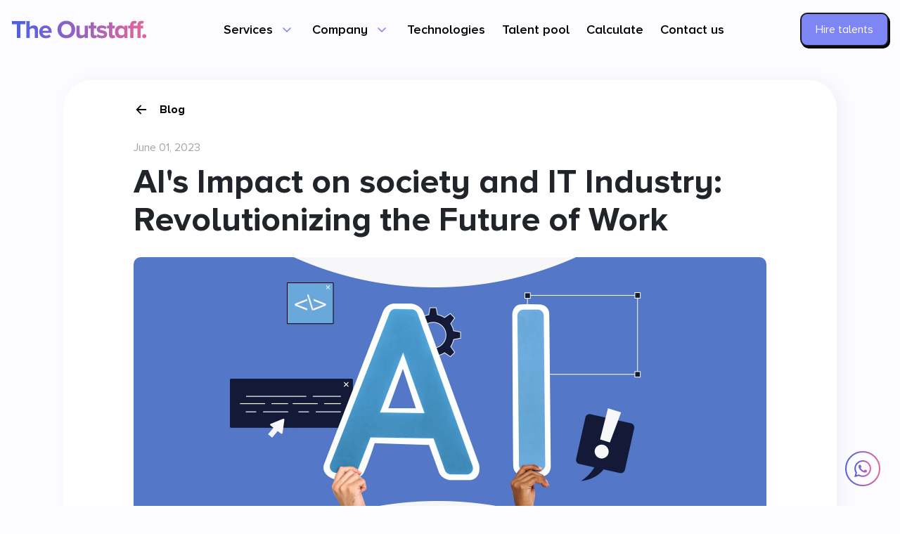

--- FILE ---
content_type: text/html;charset=utf-8
request_url: https://theoutstaff.com/blog/ai-s-impact-on-society-and-it-industry-revolutionizing-the-future-of-work
body_size: 36223
content:
<!DOCTYPE html>
<html lang="en">
<head><meta charset="utf-8">
<title>AI&#x27;s Impact on society and IT Industry: Revolutionizing the Future of Work</title>
<meta name="viewport" content="width=device-width, initial-scale=1">
<meta name="description" content="">
<meta name="format-detection" content="telephone=no">
<meta name="msapplication-TileColor" content="#da532c">
<meta name="theme-color" content="#ffffff">
<meta name="keywords" content="Outstaffing, theOutstaff, remote, remote team, talents, matching">
<meta name="facebook-domain-verification" content="cfmn262r3qqaexljj11xjveek691hs">
<link rel="icon" type="image/x-icon" href="https://admin.theoutstaff.com/favicon.ico">
<link rel="apple-touch-icon" href="https://theoutstaff.com/favicon/apple-touch-icon.png" sizes="180x180">
<link rel="icon" type="image/png" href="https://theoutstaff.com/favicon/favicon-32x32.png" sizes="32x32">
<link rel="icon" type="image/x-icon" href="https://theoutstaff.com/favicon/favicon-16x16.png" sizes="16x16">
<link rel="manifest" type="image/x-icon" href="https://theoutstaff.com/favicon/site.webmanifest">
<link rel="mask-icon" type="image/x-icon" href="https://theoutstaff.com/favicon/safari-pinned-tab.svg" color="#5bbad5">
<link rel="canonical" href="https://theoutstaff.com">
<link rel="alternate" hreflang="en" href="https://theoutstaff.com">
<link rel="alternate" hreflang="en-UK" href="https://theoutstaff.com">
<link rel="alternate" hreflang="en-CA" href="https://theoutstaff.com">
<link rel="alternate" hreflang="en-US" href="https://theoutstaff.com">
<script src="https://www.googletagmanager.com/gtag/js?id=G-P9XHMCQREH" defer="" data-h-c587a87=""></script>
<script type="text/javascript" data-h-191da02="">window.dataLayer = window.dataLayer || []; function gtag(){dataLayer.push(arguments);} gtag('js', new Date()); gtag('config', 'G-P9XHMCQREH');</script>
<script type="text/javascript" data-h-55de59d="">!function(f,b,e,v,n,t,s){if(f.fbq)return;n=f.fbq=function(){n.callMethod? n.callMethod.apply(n,arguments):n.queue.push(arguments)}; if(!f._fbq)f._fbq=n;n.push=n;n.loaded=!0;n.version='2.0'; n.queue=[];t=b.createElement(e);t.async=!0; t.src=v;s=b.getElementsByTagName(e)[0]; s.parentNode.insertBefore(t,s)}(window, document,'script', 'https://connect.facebook.net/en_US/fbevents.js'); fbq('init', '1515831678891773'); fbq('track', 'PageView');</script>
<script type="text/javascript">
            (function(h,o,t,j,a,r){
              h.hj=h.hj||function(){(h.hj.q=h.hj.q||[]).push(arguments)};
              h._hjSettings={hjid:3650396,hjsv:6};
              a=o.getElementsByTagName('head')[0];
              r=o.createElement('script');r.async=1;
              r.src=t+h._hjSettings.hjid+j+h._hjSettings.hjsv;
              a.appendChild(r);
            })(window,document,'https://static.hotjar.com/c/hotjar-','.js?sv=');  
          </script>
<meta property="og:title" content="AI's Impact on society and IT Industry: Revolutionizing the Future of Work">
<meta name="description" content="Explore the revolutionary impact of AI on society and the IT industry. Embrace the transformative power of AI, unlock new career opportunities, and drive innovation. ">
<meta property="og:description" content="Explore the revolutionary impact of AI on society and the IT industry. Embrace the transformative power of AI, unlock new career opportunities, and drive innovation. ">
<meta property="og:image" content="https://admin.theoutstaff.com/uploads/AI_s_Impact_on_society_and_IT_Industry_Revolutionizing_the_Future_of_Work_7047713e73.webp">
<meta name="twitter:card" content="summary_large_image"><link rel="modulepreload" as="script" crossorigin href="/_nuxt/entry.d5b517d9.js"><link rel="modulepreload" as="script" crossorigin href="/_nuxt/swiper-vue.94a29ef2.js"><link rel="preload" as="style" href="/_nuxt/swiper-vue.693050bc.css"><link rel="modulepreload" as="script" crossorigin href="/_nuxt/default.9b760e3e.js"><link rel="modulepreload" as="script" crossorigin href="/_nuxt/nuxt-img.85ecf007.js"><link rel="modulepreload" as="script" crossorigin href="/_nuxt/nuxt-link.ab19a0df.js"><link rel="modulepreload" as="script" crossorigin href="/_nuxt/index.12a38592.js"><link rel="preload" as="style" href="/_nuxt/index.6e612524.css"><link rel="modulepreload" as="script" crossorigin href="/_nuxt/navigation.c28f6638.js"><link rel="modulepreload" as="script" crossorigin href="/_nuxt/graphql.f26d6243.js"><link rel="modulepreload" as="script" crossorigin href="/_nuxt/common.c4128228.js"><link rel="modulepreload" as="script" crossorigin href="/_nuxt/common.85b7a012.js"><link rel="modulepreload" as="script" crossorigin href="/_nuxt/_slug_.343eaab8.js"><link rel="modulepreload" as="script" crossorigin href="/_nuxt/Markdown.vue.ae67c8c1.js"><link rel="modulepreload" as="script" crossorigin href="/_nuxt/SocialShare.vue.b767a3f5.js"><link rel="modulepreload" as="script" crossorigin href="/_nuxt/blog.2c9bdd04.js"><link rel="preload" as="style" href="/_nuxt/blog.1396ff1b.css"><link rel="modulepreload" as="script" crossorigin href="/_nuxt/datetime.f988c728.js"><link rel="modulepreload" as="script" crossorigin href="/_nuxt/index.02615803.js"><link rel="prefetch" as="script" crossorigin href="/_nuxt/error-404.e64a2ea6.js"><link rel="prefetch" as="script" crossorigin href="/_nuxt/error-500.7c73ec14.js"><link rel="stylesheet" href="/_nuxt/swiper-vue.693050bc.css"><link rel="stylesheet" href="/_nuxt/index.6e612524.css"><link rel="stylesheet" href="/_nuxt/blog.1396ff1b.css"><style>body[data-v-7d5402d0]{overflow:hidden}[data-v-7d5402d0]:root{--gradient:linear-gradient(90deg,transparent,transparent 40%,#14ffe9,#ffeb3b,#ff00e0);--loader-gradient:linear-gradient(270deg,#101010,#303030)}.loader-wrapper[data-v-7d5402d0]{align-items:center;animation:rotate-bg-7d5402d0 3s ease infinite;background:linear-gradient(270deg,#101010,#303030);background-size:400% 400%;bottom:0;display:flex;justify-content:center;left:0;position:fixed;right:0;top:0;z-index:100}p[data-v-7d5402d0]{color:#fff;font-size:36px;left:50%;top:50%;transform:translate(-50%,-50%);z-index:10}.loader[data-v-7d5402d0],p[data-v-7d5402d0]{position:absolute}.loader[data-v-7d5402d0]{height:200px;transition:.5s;width:200px}.circle-loader[data-v-7d5402d0]{animation:rotate-circle-7d5402d0 1s linear infinite;border-radius:50%}.box-loader[data-v-7d5402d0]{animation:rotate-box-7d5402d0 3s ease infinite}.loader span[data-v-7d5402d0]{animation:rotate-gradient-7d5402d0 3s ease infinite;background:linear-gradient(90deg,transparent,transparent 40%,#14ffe9,#ffeb3b,#ff00e0);background-size:200% 200%;height:100%;position:absolute;transition:.5s;width:100%}.circle-loader span[data-v-7d5402d0]{border-radius:50%}.loader[data-v-7d5402d0]:after{animation:rotate-bg-7d5402d0 3s ease infinite;background:linear-gradient(270deg,#101010,#303030);background-size:400% 400%;bottom:10px;content:"";left:10px;position:absolute;right:10px;top:10px;transition:.5s}.circle-loader[data-v-7d5402d0]:after{border-radius:50%}.loader span[data-v-7d5402d0]:first-child{filter:blur(5px)}.loader span[data-v-7d5402d0]:nth-child(2){filter:blur(10px)}.loader span[data-v-7d5402d0]:nth-child(3){filter:blur(25px)}.loader span[data-v-7d5402d0]:nth-child(4){filter:blur(50px)}.pausado[data-v-7d5402d0]{height:150px;width:150px}.pausado[data-v-7d5402d0]:after{bottom:5px;left:5px;right:5px;top:5px}.pausado span[data-v-7d5402d0]:first-child,.pausado span[data-v-7d5402d0]:nth-child(2),.pausado span[data-v-7d5402d0]:nth-child(3),.pausado span[data-v-7d5402d0]:nth-child(4){filter:blur(0)}.sumir[data-v-7d5402d0]{animation:vanish-7d5402d0 .5s forwards}@keyframes vanish-7d5402d0{to{opacity:0;visibility:hidden}}@keyframes rotate-circle-7d5402d0{0%{transform:rotate(0deg)}50%{transform:rotate(220deg)}to{transform:rotate(1turn)}}@keyframes rotate-box-7d5402d0{0%{transform:rotate(0deg)}10%{transform:rotate(0deg)}25%{transform:rotate(90deg)}35%{transform:rotate(90deg)}50%{transform:rotate(180deg)}60%{transform:rotate(180deg)}75%{transform:rotate(270deg)}85%{transform:rotate(270deg)}to{transform:rotate(1turn)}}@keyframes rotate-bg-7d5402d0{0%{background-position:0 50%}50%{background-position:100% 50%}to{background-position:0 50%}}@keyframes rotate-gradient-7d5402d0{0%{background-position:0 50%}50%{background-position:100% 50%}to{background-position:200% 50%}}</style><style>.page[data-v-4ec0e742]{padding-top:30px}.page[data-v-4ec0e742] .title{font-size:48px;font-weight:700;margin-bottom:30px}@media screen and (max-width:991px){.page[data-v-4ec0e742] .title{font-size:32px}}.share-block[data-v-4ec0e742]{align-items:center;display:flex}.share-block span[data-v-4ec0e742]{font-weight:400}.share-block .links[data-v-4ec0e742]{align-items:center;display:flex;gap:30px;margin-left:40px}.share-block .icon-facebook[data-v-4ec0e742]{color:#0052ff}.share-block .icon-linkedin[data-v-4ec0e742]{color:#3152ba}.share-block .icon[data-v-4ec0e742]{font-size:28px}.image-post[data-v-4ec0e742]{margin-bottom:30px}.image-post img[data-v-4ec0e742]{border-radius:10px;display:block;margin:0 auto;max-height:430px;max-width:100%;-o-object-fit:cover;object-fit:cover;width:100%}.time[data-v-4ec0e742]{color:#a3a3a3;display:block;font-weight:400;padding-bottom:10px}.back-link[data-v-4ec0e742]{align-items:center;display:flex;margin-bottom:30px}.back-link span[data-v-4ec0e742]{display:inline-block;margin-left:15px}.post-info-wrapper[data-v-4ec0e742]{background:#fff;border-radius:40px;box-shadow:6px 2px 25px rgba(0,0,0,.05);margin:0 auto 60px;max-width:1100px;padding:0 15px}@media screen and (max-width:991px){.post-info-wrapper[data-v-4ec0e742]{border-radius:0}}.inner-post-wrapper[data-v-4ec0e742]{padding:30px 85px 50px}@media screen and (max-width:991px){.inner-post-wrapper[data-v-4ec0e742]{padding-left:15px;padding-right:15px}}@media screen and (max-width:768px){.inner-post-wrapper[data-v-4ec0e742]{padding-left:0;padding-right:0}}</style><style>/*! tailwindcss v3.3.3 | MIT License | https://tailwindcss.com*/*,:after,:before{border:0 solid #e5e7eb;box-sizing:border-box}:after,:before{--tw-content:""}html{-webkit-text-size-adjust:100%;font-feature-settings:normal;font-family:Proxima Nova Alt;font-variation-settings:normal;line-height:1.5;-moz-tab-size:4;-o-tab-size:4;tab-size:4}body{line-height:inherit;margin:0}hr{border-top-width:1px;color:inherit;height:0}abbr:where([title]){-webkit-text-decoration:underline dotted;text-decoration:underline dotted}h1,h2,h3,h4,h5,h6{font-size:inherit;font-weight:inherit}a{color:inherit;text-decoration:inherit}b,strong{font-weight:bolder}code,kbd,pre,samp{font-family:ui-monospace,SFMono-Regular,Menlo,Monaco,Consolas,Liberation Mono,Courier New,monospace;font-size:1em}small{font-size:80%}sub,sup{font-size:75%;line-height:0;position:relative;vertical-align:baseline}sub{bottom:-.25em}sup{top:-.5em}table{border-collapse:collapse;border-color:inherit;text-indent:0}button,input,optgroup,select,textarea{font-feature-settings:inherit;color:inherit;font-family:inherit;font-size:100%;font-variation-settings:inherit;font-weight:inherit;line-height:inherit;margin:0;padding:0}button,select{text-transform:none}[type=button],[type=reset],[type=submit],button{-webkit-appearance:button;background-color:transparent;background-image:none}:-moz-focusring{outline:auto}:-moz-ui-invalid{box-shadow:none}progress{vertical-align:baseline}::-webkit-inner-spin-button,::-webkit-outer-spin-button{height:auto}[type=search]{-webkit-appearance:textfield;outline-offset:-2px}::-webkit-search-decoration{-webkit-appearance:none}::-webkit-file-upload-button{-webkit-appearance:button;font:inherit}summary{display:list-item}blockquote,dd,dl,figure,h1,h2,h3,h4,h5,h6,hr,p,pre{margin:0}fieldset{margin:0}fieldset,legend{padding:0}menu,ol,ul{list-style:none;margin:0;padding:0}dialog{padding:0}textarea{resize:vertical}input::-moz-placeholder,textarea::-moz-placeholder{color:#9ca3af;opacity:1}input::placeholder,textarea::placeholder{color:#9ca3af;opacity:1}[role=button],button{cursor:pointer}:disabled{cursor:default}audio,canvas,embed,iframe,img,object,svg,video{display:block;vertical-align:middle}img,video{height:auto;max-width:100%}[hidden]{display:none}input[type=number]::-webkit-inner-spin-button,input[type=number]::-webkit-outer-spin-button{-webkit-appearance:none;margin:0}*,:after,:before{--tw-border-spacing-x:0;--tw-border-spacing-y:0;--tw-translate-x:0;--tw-translate-y:0;--tw-rotate:0;--tw-skew-x:0;--tw-skew-y:0;--tw-scale-x:1;--tw-scale-y:1;--tw-pan-x: ;--tw-pan-y: ;--tw-pinch-zoom: ;--tw-scroll-snap-strictness:proximity;--tw-gradient-from-position: ;--tw-gradient-via-position: ;--tw-gradient-to-position: ;--tw-ordinal: ;--tw-slashed-zero: ;--tw-numeric-figure: ;--tw-numeric-spacing: ;--tw-numeric-fraction: ;--tw-ring-inset: ;--tw-ring-offset-width:0px;--tw-ring-offset-color:#fff;--tw-ring-color:rgba(59,130,246,.5);--tw-ring-offset-shadow:0 0 #0000;--tw-ring-shadow:0 0 #0000;--tw-shadow:0 0 #0000;--tw-shadow-colored:0 0 #0000;--tw-blur: ;--tw-brightness: ;--tw-contrast: ;--tw-grayscale: ;--tw-hue-rotate: ;--tw-invert: ;--tw-saturate: ;--tw-sepia: ;--tw-drop-shadow: ;--tw-backdrop-blur: ;--tw-backdrop-brightness: ;--tw-backdrop-contrast: ;--tw-backdrop-grayscale: ;--tw-backdrop-hue-rotate: ;--tw-backdrop-invert: ;--tw-backdrop-opacity: ;--tw-backdrop-saturate: ;--tw-backdrop-sepia: }::backdrop{--tw-border-spacing-x:0;--tw-border-spacing-y:0;--tw-translate-x:0;--tw-translate-y:0;--tw-rotate:0;--tw-skew-x:0;--tw-skew-y:0;--tw-scale-x:1;--tw-scale-y:1;--tw-pan-x: ;--tw-pan-y: ;--tw-pinch-zoom: ;--tw-scroll-snap-strictness:proximity;--tw-gradient-from-position: ;--tw-gradient-via-position: ;--tw-gradient-to-position: ;--tw-ordinal: ;--tw-slashed-zero: ;--tw-numeric-figure: ;--tw-numeric-spacing: ;--tw-numeric-fraction: ;--tw-ring-inset: ;--tw-ring-offset-width:0px;--tw-ring-offset-color:#fff;--tw-ring-color:rgba(59,130,246,.5);--tw-ring-offset-shadow:0 0 #0000;--tw-ring-shadow:0 0 #0000;--tw-shadow:0 0 #0000;--tw-shadow-colored:0 0 #0000;--tw-blur: ;--tw-brightness: ;--tw-contrast: ;--tw-grayscale: ;--tw-hue-rotate: ;--tw-invert: ;--tw-saturate: ;--tw-sepia: ;--tw-drop-shadow: ;--tw-backdrop-blur: ;--tw-backdrop-brightness: ;--tw-backdrop-contrast: ;--tw-backdrop-grayscale: ;--tw-backdrop-hue-rotate: ;--tw-backdrop-invert: ;--tw-backdrop-opacity: ;--tw-backdrop-saturate: ;--tw-backdrop-sepia: }.container{margin-left:auto;margin-right:auto;padding-left:15px;padding-right:15px;width:100%}@media (min-width:640px){.container{max-width:640px}}@media (min-width:768px){.container{max-width:768px}}@media (min-width:960px){.container{max-width:960px}}@media (min-width:1140px){.container{max-width:1140px}}@media (min-width:1290px){.container{max-width:1290px}}.static{position:static}.fixed{position:fixed}.absolute{position:absolute}.relative{position:relative}.sticky{position:sticky}.-bottom-5{bottom:-1.25rem}.-bottom-\[16px\]{bottom:-16px}.-bottom-\[90px\]{bottom:-90px}.-left-1\/2{left:-50%}.-left-2{left:-.5rem}.-left-5{left:-1.25rem}.-left-\[170px\]{left:-170px}.-left-\[70\%\]{left:-70%}.-right-2{right:-.5rem}.-right-5{right:-1.25rem}.-right-\[12px\]{right:-12px}.-right-\[16px\]{right:-16px}.-right-\[50px\]{right:-50px}.-top-32{top:-8rem}.-top-\[110px\]{top:-110px}.-top-\[12px\]{top:-12px}.-top-\[16px\]{top:-16px}.bottom-0{bottom:0}.bottom-1{bottom:.25rem}.bottom-2{bottom:.5rem}.bottom-7{bottom:1.75rem}.bottom-\[2px\]{bottom:2px}.left-0{left:0}.left-1\/2{left:50%}.left-5{left:1.25rem}.right-0{right:0}.right-1\/2{right:50%}.right-2{right:.5rem}.right-5{right:1.25rem}.right-7{right:1.75rem}.right-\[20px\]{right:20px}.top-0{top:0}.top-1\/2{top:50%}.top-\[100\%\]{top:100%}.top-\[10px\]{top:10px}.top-\[256px\]{top:256px}.top-\[40px\]{top:40px}.top-\[48px\]{top:48px}.z-0{z-index:0}.z-10{z-index:10}.z-20{z-index:20}.z-\[10000\]{z-index:10000}.z-\[1000\]{z-index:1000}.z-\[10\]{z-index:10}.z-\[11\]{z-index:11}.z-\[1\]{z-index:1}.z-\[2\]{z-index:2}.z-\[3\]{z-index:3}.z-\[4\]{z-index:4}.col-span-12{grid-column:span 12/span 12}.col-span-4{grid-column:span 4/span 4}.col-span-6{grid-column:span 6/span 6}.m-\[10px\]{margin:10px}.mx-\[40px\]{margin-left:40px;margin-right:40px}.mx-auto{margin-left:auto;margin-right:auto}.my-\[104px\]{margin-bottom:104px;margin-top:104px}.my-\[16px\]{margin-bottom:16px;margin-top:16px}.my-\[20px\]{margin-bottom:20px;margin-top:20px}.my-\[30px\]{margin-bottom:30px;margin-top:30px}.my-\[56px\]{margin-bottom:56px;margin-top:56px}.my-\[6px\]{margin-bottom:6px;margin-top:6px}.\!mb-6{margin-bottom:1.5rem!important}.\!mb-8{margin-bottom:2rem!important}.\!mb-\[180px\]{margin-bottom:180px!important}.mb-1{margin-bottom:.25rem}.mb-10{margin-bottom:2.5rem}.mb-2{margin-bottom:.5rem}.mb-5{margin-bottom:1.25rem}.mb-7{margin-bottom:1.75rem}.mb-8{margin-bottom:2rem}.mb-\[100px\]{margin-bottom:100px}.mb-\[104px\]{margin-bottom:104px}.mb-\[10px\]{margin-bottom:10px}.mb-\[150px\]{margin-bottom:150px}.mb-\[16px\]{margin-bottom:16px}.mb-\[20px\]{margin-bottom:20px}.mb-\[24px\]{margin-bottom:24px}.mb-\[26px\]{margin-bottom:26px}.mb-\[30px\]{margin-bottom:30px}.mb-\[32px\]{margin-bottom:32px}.mb-\[35px\]{margin-bottom:35px}.mb-\[40px\]{margin-bottom:40px}.mb-\[50px\]{margin-bottom:50px}.mb-\[56px\]{margin-bottom:56px}.mb-\[5px\]{margin-bottom:5px}.mb-\[60px\]{margin-bottom:60px}.mb-\[64px\]{margin-bottom:64px}.mb-\[80px\]{margin-bottom:80px}.mb-\[8px\]{margin-bottom:8px}.mb-\[96px\]{margin-bottom:96px}.ml-4{margin-left:1rem}.ml-\[30px\]{margin-left:30px}.mr-\[50px\]{margin-right:50px}.mt-1{margin-top:.25rem}.mt-5{margin-top:1.25rem}.mt-\[10px\]{margin-top:10px}.mt-\[120px\]{margin-top:120px}.mt-\[16px\]{margin-top:16px}.mt-\[20px\]{margin-top:20px}.mt-\[30px\]{margin-top:30px}.mt-\[40px\]{margin-top:40px}.mt-\[48px\]{margin-top:48px}.mt-\[56px\]{margin-top:56px}.mt-\[5px\]{margin-top:5px}.mt-\[60px\]{margin-top:60px}.mt-\[64px\]{margin-top:64px}.block{display:block}.inline-block{display:inline-block}.inline{display:inline}.flex{display:flex}.grid{display:grid}.contents{display:contents}.hidden{display:none}.\!h-auto{height:auto!important}.h-0{height:0}.h-2\/5{height:40%}.h-\[16px\]{height:16px}.h-\[18px\]{height:18px}.h-\[200px\]{height:200px}.h-\[22px\]{height:22px}.h-\[2px\]{height:2px}.h-\[300px\]{height:300px}.h-\[33px\]{height:33px}.h-\[360px\]{height:360px}.h-\[3px\]{height:3px}.h-\[400px\]{height:400px}.h-\[480px\]{height:480px}.h-\[50px\]{height:50px}.h-\[60px\]{height:60px}.h-\[64px\]{height:64px}.h-auto{height:auto}.h-full{height:100%}.h-px{height:1px}.h-screen{height:100vh}.max-h-0{max-height:0}.max-h-\[252px\]{max-height:252px}.max-h-\[320px\]{max-height:320px}.max-h-\[35px\]{max-height:35px}.max-h-\[400px\]{max-height:400px}.max-h-\[450px\]{max-height:450px}.min-h-\[128px\]{min-height:128px}.min-h-\[254px\]{min-height:254px}.min-h-\[60px\]{min-height:60px}.w-1\/2{width:50%}.w-1\/5{width:20%}.w-\[15px\]{width:15px}.w-\[16px\]{width:16px}.w-\[172px\]{width:172px}.w-\[18px\]{width:18px}.w-\[20px\]{width:20px}.w-\[22px\]{width:22px}.w-\[25px\]{width:25px}.w-\[33px\]{width:33px}.w-\[352px\]{width:352px}.w-\[50px\]{width:50px}.w-\[60px\]{width:60px}.w-\[64px\]{width:64px}.w-fit{width:-moz-fit-content;width:fit-content}.w-full{width:100%}.w-px{width:1px}.min-w-\[110px\]{min-width:110px}.min-w-\[180px\]{min-width:180px}.min-w-\[240px\]{min-width:240px}.min-w-\[921px\]{min-width:921px}.min-w-full{min-width:100%}.max-w-\[1070px\]{max-width:1070px}.max-w-\[120px\]{max-width:120px}.max-w-\[125px\]{max-width:125px}.max-w-\[1500px\]{max-width:1500px}.max-w-\[195px\]{max-width:195px}.max-w-\[252px\]{max-width:252px}.max-w-\[256px\]{max-width:256px}.max-w-\[280px\]{max-width:280px}.max-w-\[290px\]{max-width:290px}.max-w-\[300px\]{max-width:300px}.max-w-\[320px\]{max-width:320px}.max-w-\[340px\]{max-width:340px}.max-w-\[400px\]{max-width:400px}.max-w-\[437px\]{max-width:437px}.max-w-\[468px\]{max-width:468px}.max-w-\[472px\]{max-width:472px}.max-w-\[500px\]{max-width:500px}.max-w-\[520px\]{max-width:520px}.max-w-\[526px\]{max-width:526px}.max-w-\[540px\]{max-width:540px}.max-w-\[600px\]{max-width:600px}.max-w-\[630px\]{max-width:630px}.max-w-\[710px\]{max-width:710px}.max-w-\[90\%\]{max-width:90%}.flex-grow{flex-grow:1}.-translate-x-1\/2{--tw-translate-x:-50%}.-translate-x-1\/2,.-translate-y-1\/2{transform:translate(var(--tw-translate-x),var(--tw-translate-y)) rotate(var(--tw-rotate)) skewX(var(--tw-skew-x)) skewY(var(--tw-skew-y)) scaleX(var(--tw-scale-x)) scaleY(var(--tw-scale-y))}.-translate-y-1\/2{--tw-translate-y:-50%}.-translate-y-\[9px\]{--tw-translate-y:-9px}.-translate-y-\[9px\],.translate-y-\[9px\]{transform:translate(var(--tw-translate-x),var(--tw-translate-y)) rotate(var(--tw-rotate)) skewX(var(--tw-skew-x)) skewY(var(--tw-skew-y)) scaleX(var(--tw-scale-x)) scaleY(var(--tw-scale-y))}.translate-y-\[9px\]{--tw-translate-y:9px}.-rotate-45{--tw-rotate:-45deg}.-rotate-45,.rotate-180{transform:translate(var(--tw-translate-x),var(--tw-translate-y)) rotate(var(--tw-rotate)) skewX(var(--tw-skew-x)) skewY(var(--tw-skew-y)) scaleX(var(--tw-scale-x)) scaleY(var(--tw-scale-y))}.rotate-180{--tw-rotate:180deg}.rotate-45{--tw-rotate:45deg}.rotate-45,.rotate-90{transform:translate(var(--tw-translate-x),var(--tw-translate-y)) rotate(var(--tw-rotate)) skewX(var(--tw-skew-x)) skewY(var(--tw-skew-y)) scaleX(var(--tw-scale-x)) scaleY(var(--tw-scale-y))}.rotate-90{--tw-rotate:90deg}.rotate-\[215deg\]{--tw-rotate:215deg}.rotate-\[215deg\],.transform{transform:translate(var(--tw-translate-x),var(--tw-translate-y)) rotate(var(--tw-rotate)) skewX(var(--tw-skew-x)) skewY(var(--tw-skew-y)) scaleX(var(--tw-scale-x)) scaleY(var(--tw-scale-y))}.cursor-pointer{cursor:pointer}.columns-1{-moz-columns:1;column-count:1}.grid-cols-12{grid-template-columns:repeat(12,minmax(0,1fr))}.grid-cols-6{grid-template-columns:repeat(6,minmax(0,1fr))}.grid-cols-8{grid-template-columns:repeat(8,minmax(0,1fr))}.flex-col{flex-direction:column}.flex-col-reverse{flex-direction:column-reverse}.flex-wrap{flex-wrap:wrap}.items-start{align-items:flex-start}.\!items-end{align-items:flex-end!important}.items-end{align-items:flex-end}.items-center{align-items:center}.items-stretch{align-items:stretch}.justify-start{justify-content:flex-start}.justify-end{justify-content:flex-end}.justify-center{justify-content:center}.justify-between{justify-content:space-between}.gap-\[16px\]{gap:16px}.gap-\[24px\]{gap:24px}.gap-\[30px\]{gap:30px}.gap-\[40px\]{gap:40px}.gap-\[8px\]{gap:8px}.gap-x-5{-moz-column-gap:1.25rem;column-gap:1.25rem}.gap-x-8{-moz-column-gap:2rem;column-gap:2rem}.gap-x-\[10px\]{-moz-column-gap:10px;column-gap:10px}.gap-x-\[32px\]{-moz-column-gap:32px;column-gap:32px}.gap-y-2{row-gap:.5rem}.gap-y-8{row-gap:2rem}.gap-y-\[56px\]{row-gap:56px}.space-x-1>:not([hidden])~:not([hidden]){--tw-space-x-reverse:0;margin-left:calc(.25rem*(1 - var(--tw-space-x-reverse)));margin-right:calc(.25rem*var(--tw-space-x-reverse))}.space-x-2>:not([hidden])~:not([hidden]){--tw-space-x-reverse:0;margin-left:calc(.5rem*(1 - var(--tw-space-x-reverse)));margin-right:calc(.5rem*var(--tw-space-x-reverse))}.space-x-3>:not([hidden])~:not([hidden]){--tw-space-x-reverse:0;margin-left:calc(.75rem*(1 - var(--tw-space-x-reverse)));margin-right:calc(.75rem*var(--tw-space-x-reverse))}.space-x-4>:not([hidden])~:not([hidden]){--tw-space-x-reverse:0;margin-left:calc(1rem*(1 - var(--tw-space-x-reverse)));margin-right:calc(1rem*var(--tw-space-x-reverse))}.space-x-5>:not([hidden])~:not([hidden]){--tw-space-x-reverse:0;margin-left:calc(1.25rem*(1 - var(--tw-space-x-reverse)));margin-right:calc(1.25rem*var(--tw-space-x-reverse))}.space-x-6>:not([hidden])~:not([hidden]){--tw-space-x-reverse:0;margin-left:calc(1.5rem*(1 - var(--tw-space-x-reverse)));margin-right:calc(1.5rem*var(--tw-space-x-reverse))}.space-x-\[10px\]>:not([hidden])~:not([hidden]){--tw-space-x-reverse:0;margin-left:calc(10px*(1 - var(--tw-space-x-reverse)));margin-right:calc(10px*var(--tw-space-x-reverse))}.space-x-\[12px\]>:not([hidden])~:not([hidden]){--tw-space-x-reverse:0;margin-left:calc(12px*(1 - var(--tw-space-x-reverse)));margin-right:calc(12px*var(--tw-space-x-reverse))}.space-x-\[30px\]>:not([hidden])~:not([hidden]){--tw-space-x-reverse:0;margin-left:calc(30px*(1 - var(--tw-space-x-reverse)));margin-right:calc(30px*var(--tw-space-x-reverse))}.space-x-\[5px\]>:not([hidden])~:not([hidden]){--tw-space-x-reverse:0;margin-left:calc(5px*(1 - var(--tw-space-x-reverse)));margin-right:calc(5px*var(--tw-space-x-reverse))}.space-y-2>:not([hidden])~:not([hidden]){--tw-space-y-reverse:0;margin-bottom:calc(.5rem*var(--tw-space-y-reverse));margin-top:calc(.5rem*(1 - var(--tw-space-y-reverse)))}.space-y-3>:not([hidden])~:not([hidden]){--tw-space-y-reverse:0;margin-bottom:calc(.75rem*var(--tw-space-y-reverse));margin-top:calc(.75rem*(1 - var(--tw-space-y-reverse)))}.space-y-4>:not([hidden])~:not([hidden]){--tw-space-y-reverse:0;margin-bottom:calc(1rem*var(--tw-space-y-reverse));margin-top:calc(1rem*(1 - var(--tw-space-y-reverse)))}.space-y-\[16px\]>:not([hidden])~:not([hidden]){--tw-space-y-reverse:0;margin-bottom:calc(16px*var(--tw-space-y-reverse));margin-top:calc(16px*(1 - var(--tw-space-y-reverse)))}.space-y-\[20px\]>:not([hidden])~:not([hidden]){--tw-space-y-reverse:0;margin-bottom:calc(20px*var(--tw-space-y-reverse));margin-top:calc(20px*(1 - var(--tw-space-y-reverse)))}.space-y-\[40px\]>:not([hidden])~:not([hidden]){--tw-space-y-reverse:0;margin-bottom:calc(40px*var(--tw-space-y-reverse));margin-top:calc(40px*(1 - var(--tw-space-y-reverse)))}.space-y-\[56px\]>:not([hidden])~:not([hidden]){--tw-space-y-reverse:0;margin-bottom:calc(56px*var(--tw-space-y-reverse));margin-top:calc(56px*(1 - var(--tw-space-y-reverse)))}.space-y-\[5px\]>:not([hidden])~:not([hidden]){--tw-space-y-reverse:0;margin-bottom:calc(5px*var(--tw-space-y-reverse));margin-top:calc(5px*(1 - var(--tw-space-y-reverse)))}.space-y-\[8px\]>:not([hidden])~:not([hidden]){--tw-space-y-reverse:0;margin-bottom:calc(8px*var(--tw-space-y-reverse));margin-top:calc(8px*(1 - var(--tw-space-y-reverse)))}.divide-x>:not([hidden])~:not([hidden]){--tw-divide-x-reverse:0;border-left-width:calc(1px*(1 - var(--tw-divide-x-reverse)));border-right-width:calc(1px*var(--tw-divide-x-reverse))}.overflow-hidden{overflow:hidden}.overflow-y-visible{overflow-y:visible}.overflow-x-scroll{overflow-x:scroll}.overflow-y-scroll{overflow-y:scroll}.rounded-\[10px\]{border-radius:10px}.rounded-\[13px\]{border-radius:13px}.rounded-\[16px\]{border-radius:16px}.rounded-\[19px\]{border-radius:19px}.rounded-\[20px\]{border-radius:20px}.rounded-\[24px\]{border-radius:24px}.rounded-\[26px\]{border-radius:26px}.rounded-\[30px\]{border-radius:30px}.rounded-\[35px\]{border-radius:35px}.rounded-\[3px\]{border-radius:3px}.rounded-\[40px\]{border-radius:40px}.rounded-\[8px\]{border-radius:8px}.rounded-full{border-radius:9999px}.border{border-width:1px}.border-\[2px\]{border-width:2px}.border-\[3px\]{border-width:3px}.border-b{border-bottom-width:1px}.border-l{border-left-width:1px}.border-\[\#FCFBFF\]{--tw-border-opacity:1;border-color:rgb(252 251 255/var(--tw-border-opacity))}.border-\[\#bf2121\]{--tw-border-opacity:1;border-color:rgb(191 33 33/var(--tw-border-opacity))}.border-\[\#d1d1d1\]{--tw-border-opacity:1;border-color:rgb(209 209 209/var(--tw-border-opacity))}.border-black{--tw-border-opacity:1;border-color:rgb(0 0 0/var(--tw-border-opacity))}.border-dark{--tw-border-opacity:1;border-color:rgb(33 37 41/var(--tw-border-opacity))}.bg-\[\#7E85F4\]{--tw-bg-opacity:1;background-color:rgb(126 133 244/var(--tw-bg-opacity))}.bg-\[\#d1d1d1\]{--tw-bg-opacity:1;background-color:rgb(209 209 209/var(--tw-bg-opacity))}.bg-\[\#dddcfd\]{--tw-bg-opacity:1;background-color:rgb(221 220 253/var(--tw-bg-opacity))}.bg-black{--tw-bg-opacity:1;background-color:rgb(0 0 0/var(--tw-bg-opacity))}.bg-blue{--tw-bg-opacity:1;background-color:rgb(126 133 244/var(--tw-bg-opacity))}.bg-light{--tw-bg-opacity:1;background-color:rgb(252 251 255/var(--tw-bg-opacity))}.bg-purple{--tw-bg-opacity:1;background-color:rgb(117 98 208/var(--tw-bg-opacity))}.bg-transparent{background-color:transparent}.bg-white{--tw-bg-opacity:1;background-color:rgb(255 255 255/var(--tw-bg-opacity))}.bg-\[url\(\'\/images\/mapbase\.png\'\)\]{background-image:url(/images/mapbase.png)}.bg-gradient-to-b{background-image:linear-gradient(to bottom,var(--tw-gradient-stops))}.bg-gradient-to-r{background-image:linear-gradient(to right,var(--tw-gradient-stops))}.from-\[\#4960E5\],.from-\[\#4960e5\]{--tw-gradient-from:#4960e5 var(--tw-gradient-from-position);--tw-gradient-to:rgba(73,96,229,0) var(--tw-gradient-to-position);--tw-gradient-stops:var(--tw-gradient-from),var(--tw-gradient-to)}.from-\[\#fdfdff\]{--tw-gradient-from:#fdfdff var(--tw-gradient-from-position);--tw-gradient-to:rgba(253,253,255,0) var(--tw-gradient-to-position);--tw-gradient-stops:var(--tw-gradient-from),var(--tw-gradient-to)}.from-light-blue{--tw-gradient-from:#4960e5 var(--tw-gradient-from-position);--tw-gradient-to:rgba(73,96,229,0) var(--tw-gradient-to-position);--tw-gradient-stops:var(--tw-gradient-from),var(--tw-gradient-to)}.from-\[-27\%\]{--tw-gradient-from-position:-27%}.from-\[0\.6\%\]{--tw-gradient-from-position:0.6%}.to-\[\#E56698\],.to-\[\#e56698\]{--tw-gradient-to:#e56698 var(--tw-gradient-to-position)}.to-\[\#ede7ff\]{--tw-gradient-to:#ede7ff var(--tw-gradient-to-position)}.to-pink{--tw-gradient-to:#e56698 var(--tw-gradient-to-position)}.bg-contain{background-size:contain}.bg-clip-text{-webkit-background-clip:text;background-clip:text}.bg-center{background-position:50%}.bg-no-repeat{background-repeat:no-repeat}.object-contain{-o-object-fit:contain;object-fit:contain}.p-1{padding:.25rem}.p-6{padding:1.5rem}.p-\[10px\]{padding:10px}.p-\[13px\]{padding:13px}.p-\[20px\]{padding:20px}.p-\[30px\]{padding:30px}.p-\[32px\]{padding:32px}.p-\[3px\]{padding:3px}.p-\[6px\]{padding:6px}.p-px{padding:1px}.\!py-0{padding-bottom:0!important;padding-top:0!important}.px-0{padding-left:0;padding-right:0}.px-2{padding-left:.5rem;padding-right:.5rem}.px-3{padding-left:.75rem;padding-right:.75rem}.px-4{padding-left:1rem;padding-right:1rem}.px-6{padding-left:1.5rem;padding-right:1.5rem}.px-\[10px\]{padding-left:10px;padding-right:10px}.px-\[12px\]{padding-left:12px;padding-right:12px}.px-\[15px\]{padding-left:15px;padding-right:15px}.px-\[16px\]{padding-left:16px;padding-right:16px}.px-\[20px\]{padding-left:20px;padding-right:20px}.px-\[24px\]{padding-left:24px;padding-right:24px}.px-\[28px\]{padding-left:28px;padding-right:28px}.px-\[30px\]{padding-left:30px;padding-right:30px}.px-\[35px\]{padding-left:35px;padding-right:35px}.py-2{padding-bottom:.5rem;padding-top:.5rem}.py-\[10px\]{padding-bottom:10px;padding-top:10px}.py-\[15px\]{padding-bottom:15px;padding-top:15px}.py-\[16px\]{padding-bottom:16px;padding-top:16px}.py-\[18px\]{padding-bottom:18px;padding-top:18px}.py-\[20px\]{padding-bottom:20px;padding-top:20px}.py-\[24px\]{padding-bottom:24px;padding-top:24px}.py-\[30px\]{padding-bottom:30px;padding-top:30px}.py-\[32px\]{padding-bottom:32px;padding-top:32px}.py-\[40px\]{padding-bottom:40px;padding-top:40px}.py-\[5px\]{padding-bottom:5px;padding-top:5px}.py-\[60px\]{padding-bottom:60px;padding-top:60px}.py-\[80px\]{padding-bottom:80px;padding-top:80px}.py-\[8px\]{padding-bottom:8px;padding-top:8px}.pb-3{padding-bottom:.75rem}.pb-\[100px\]{padding-bottom:100px}.pb-\[10px\]{padding-bottom:10px}.pb-\[200px\]{padding-bottom:200px}.pb-\[20px\]{padding-bottom:20px}.pb-\[21px\]{padding-bottom:21px}.pb-\[5px\]{padding-bottom:5px}.pb-\[60px\]{padding-bottom:60px}.pb-\[64px\]{padding-bottom:64px}.pb-\[80px\]{padding-bottom:80px}.pb-\[96px\]{padding-bottom:96px}.pl-4{padding-left:1rem}.pl-\[24px\]{padding-left:24px}.pt-10{padding-top:2.5rem}.pt-\[30px\]{padding-top:30px}.pt-\[56px\]{padding-top:56px}.pt-\[69px\]{padding-top:69px}.text-left{text-align:left}.text-center{text-align:center}.text-right{text-align:right}.text-4xl{font-size:2.25rem;line-height:2.5rem}.text-\[1\.5rem\]{font-size:1.5rem}.text-\[15px\]{font-size:15px}.text-\[16px\]{font-size:16px}.text-\[18px\]{font-size:18px}.text-\[20px\]{font-size:20px}.text-\[21px\]{font-size:21px}.text-\[24px\]{font-size:24px}.text-\[32px\]{font-size:32px}.text-\[36px\]{font-size:36px}.text-\[48px\]{font-size:48px}.text-\[64px\]{font-size:64px}.text-base{font-size:1rem;line-height:1.5rem}.text-lg{font-size:1.125rem;line-height:1.75rem}.text-sm{font-size:.875rem;line-height:1.25rem}.font-bold{font-weight:700}.font-light{font-weight:300}.font-semibold{font-weight:600}.uppercase{text-transform:uppercase}.leading-6{line-height:1.5rem}.leading-\[1\.2\]{line-height:1.2}.leading-\[1\.5\]{line-height:1.5}.leading-\[111\.111\%\]{line-height:111.111%}.leading-\[133\.333\%\]{line-height:133.333%}.leading-\[155\.556\%\]{line-height:155.556%}.leading-\[18px\]{line-height:18px}.leading-\[20px\]{line-height:20px}.leading-\[21px\]{line-height:21px}.leading-\[22px\]{line-height:22px}.leading-\[23px\]{line-height:23px}.leading-\[25px\]{line-height:25px}.leading-\[30px\]{line-height:30px}.leading-\[38px\]{line-height:38px}.leading-\[40px\]{line-height:40px}.leading-\[44px\]{line-height:44px}.leading-\[48px\]{line-height:48px}.leading-\[54px\]{line-height:54px}.leading-\[64px\]{line-height:64px}.tracking-\[-1\.6px\]{letter-spacing:-1.6px}.tracking-\[-1px\]{letter-spacing:-1px}.tracking-tight{letter-spacing:-.025em}.text-\[\#1A1A1A\]{--tw-text-opacity:1;color:rgb(26 26 26/var(--tw-text-opacity))}.text-\[\#212529\]{--tw-text-opacity:1;color:rgb(33 37 41/var(--tw-text-opacity))}.text-\[\#7E85F4\]{--tw-text-opacity:1;color:rgb(126 133 244/var(--tw-text-opacity))}.text-\[\#7e7e80\]{--tw-text-opacity:1;color:rgb(126 126 128/var(--tw-text-opacity))}.text-\[\#7e85f4\]{--tw-text-opacity:1;color:rgb(126 133 244/var(--tw-text-opacity))}.text-\[\#83818C\]{--tw-text-opacity:1;color:rgb(131 129 140/var(--tw-text-opacity))}.text-\[\#FCFBFF\]{--tw-text-opacity:1;color:rgb(252 251 255/var(--tw-text-opacity))}.text-\[\#bf2121\]{--tw-text-opacity:1;color:rgb(191 33 33/var(--tw-text-opacity))}.text-\[\#fff\]{--tw-text-opacity:1;color:rgb(255 255 255/var(--tw-text-opacity))}.text-\[\#ffff\]{color:#fff}.text-black{--tw-text-opacity:1;color:rgb(0 0 0/var(--tw-text-opacity))}.text-dark{--tw-text-opacity:1;color:rgb(33 37 41/var(--tw-text-opacity))}.text-transparent{color:transparent}.text-white{--tw-text-opacity:1;color:rgb(255 255 255/var(--tw-text-opacity))}.opacity-0{opacity:0}.opacity-100{opacity:1}.opacity-20{opacity:.2}.opacity-50{opacity:.5}.opacity-\[0\.7\]{opacity:.7}.shadow-drop{--tw-shadow:6px 2px 25px rgba(0,0,0,.05);--tw-shadow-colored:6px 2px 25px var(--tw-shadow-color)}.shadow-drop,.shadow-inset{box-shadow:var(--tw-ring-offset-shadow,0 0 #0000),var(--tw-ring-shadow,0 0 #0000),var(--tw-shadow)}.shadow-inset{--tw-shadow:0px -1px 0px 0px rgba(126,133,244,.3) inset;--tw-shadow-colored:inset 0px -1px 0px 0px var(--tw-shadow-color)}.shadow-light{--tw-shadow:3px 3px 12px rgba(25,25,25,.05);--tw-shadow-colored:3px 3px 12px var(--tw-shadow-color)}.shadow-light,.shadow-md{box-shadow:var(--tw-ring-offset-shadow,0 0 #0000),var(--tw-ring-shadow,0 0 #0000),var(--tw-shadow)}.shadow-md{--tw-shadow:6px 6px 0 #000;--tw-shadow-colored:6px 6px 0 var(--tw-shadow-color)}.shadow-small{--tw-shadow:2px 3px 0 #000;--tw-shadow-colored:2px 3px 0 var(--tw-shadow-color)}.shadow-small,.shadow-tint{box-shadow:var(--tw-ring-offset-shadow,0 0 #0000),var(--tw-ring-shadow,0 0 #0000),var(--tw-shadow)}.shadow-tint{--tw-shadow:0 4px 55px rgba(0,0,0,.1);--tw-shadow-colored:0 4px 55px var(--tw-shadow-color)}.shadow-light{--tw-shadow-color:#fcfbff;--tw-shadow:var(--tw-shadow-colored)}.outline-none{outline:2px solid transparent;outline-offset:2px}.blur{--tw-blur:blur(8px)}.blur,.grayscale{filter:var(--tw-blur) var(--tw-brightness) var(--tw-contrast) var(--tw-grayscale) var(--tw-hue-rotate) var(--tw-invert) var(--tw-saturate) var(--tw-sepia) var(--tw-drop-shadow)}.grayscale{--tw-grayscale:grayscale(100%)}.filter{filter:var(--tw-blur) var(--tw-brightness) var(--tw-contrast) var(--tw-grayscale) var(--tw-hue-rotate) var(--tw-invert) var(--tw-saturate) var(--tw-sepia) var(--tw-drop-shadow)}.backdrop-blur-\[4px\]{--tw-backdrop-blur:blur(4px);-webkit-backdrop-filter:var(--tw-backdrop-blur) var(--tw-backdrop-brightness) var(--tw-backdrop-contrast) var(--tw-backdrop-grayscale) var(--tw-backdrop-hue-rotate) var(--tw-backdrop-invert) var(--tw-backdrop-opacity) var(--tw-backdrop-saturate) var(--tw-backdrop-sepia);backdrop-filter:var(--tw-backdrop-blur) var(--tw-backdrop-brightness) var(--tw-backdrop-contrast) var(--tw-backdrop-grayscale) var(--tw-backdrop-hue-rotate) var(--tw-backdrop-invert) var(--tw-backdrop-opacity) var(--tw-backdrop-saturate) var(--tw-backdrop-sepia)}.transition{transition-duration:.15s;transition-property:color,background-color,border-color,text-decoration-color,fill,stroke,opacity,box-shadow,transform,filter,-webkit-backdrop-filter;transition-property:color,background-color,border-color,text-decoration-color,fill,stroke,opacity,box-shadow,transform,filter,backdrop-filter;transition-property:color,background-color,border-color,text-decoration-color,fill,stroke,opacity,box-shadow,transform,filter,backdrop-filter,-webkit-backdrop-filter;transition-timing-function:cubic-bezier(.4,0,.2,1)}.transition-all{transition-duration:.15s;transition-property:all;transition-timing-function:cubic-bezier(.4,0,.2,1)}.duration-200{transition-duration:.2s}.duration-\[\.4s\]{transition-duration:.4s}.ease-in-out{transition-timing-function:cubic-bezier(.4,0,.2,1)}body{background-color:#fcfbff}body,html{overflow-x:clip}.theme-gradient{background:linear-gradient(90deg,#4960e5,#e56698)}.fade-enter-active,.fade-leave-active{transition:opacity .5s ease}.fade-enter-from,.fade-leave-to{opacity:0}.animated-title li ::v-deep,.text-gradient{--tw-gradient-from:#4960e5 var(--tw-gradient-from-position);--tw-gradient-to:rgba(73,96,229,0) var(--tw-gradient-to-position);--tw-gradient-stops:var(--tw-gradient-from),var(--tw-gradient-to);--tw-gradient-to:#e56698 var(--tw-gradient-to-position);-webkit-background-clip:text;background-clip:text;background-image:linear-gradient(to right,var(--tw-gradient-stops));color:transparent}.section-heading strong,.section-subheading strong,.text-gradient{--tw-gradient-from:#4960e5 var(--tw-gradient-from-position);--tw-gradient-to:rgba(73,96,229,0) var(--tw-gradient-to-position);--tw-gradient-stops:var(--tw-gradient-from),var(--tw-gradient-to);--tw-gradient-to:#e56698 var(--tw-gradient-to-position);-webkit-background-clip:text;background-clip:text;background-image:linear-gradient(to right,var(--tw-gradient-stops));color:transparent}.heading-1{--tw-text-opacity:1;color:rgb(33 37 41/var(--tw-text-opacity));font-size:36px;font-weight:700;line-height:54px}@media (min-width:640px){.heading-1{font-size:48px}}@media (min-width:1024px){.heading-1{font-size:64px;line-height:1.2}}.section-heading{--tw-text-opacity:1;color:rgb(33 37 41/var(--tw-text-opacity));font-size:36px;font-weight:700;line-height:1.2;margin-bottom:56px;text-align:center}@media (min-width:1024px){.section-heading{font-size:48px;margin-bottom:64px}}@media (min-width:1280px){.section-heading{font-size:64px;margin-bottom:96px}}.desc-post-slug img{border-radius:10px;display:block;margin:0 auto;max-height:430px;max-width:100%;-o-object-fit:cover;object-fit:cover;width:100%}.desc-post-slug strong strong{font-style:normal;font-weight:400!important;text-decoration:underline}.desc-post-slug p{font-weight:400;margin-bottom:30px}.desc-post-slug p strong{font-weight:600}.desc-post-slug p img+em{display:block;font-size:15px;font-style:normal;font-weight:400;text-align:center}.desc-post-slug blockquote{background:rgba(126,133,244,.1);border-radius:10px;margin-bottom:30px;padding:20px}.desc-post-slug blockquote p{font-weight:600;line-height:1.3;margin-bottom:0}.desc-post-slug h1,.desc-post-slug h2,.desc-post-slug h3,.desc-post-slug h4,.desc-post-slug h5,.desc-post-slug h6{font-weight:600;margin-bottom:10px}.desc-post-slug h2{font-size:2rem}.desc-post-slug h4{font-size:1.5rem}.desc-post-slug h3{font-size:1.75rem}@media screen and (max-width:768px){.desc-post-slug h1{font-size:24px}.desc-post-slug h2{font-size:21px}.desc-post-slug h3{font-size:18px}}.desc-post-slug ul{list-style:inside;margin-bottom:30px}.desc-post-slug ul li{font-weight:400;margin-bottom:18px}.swiper-button-disabled{opacity:.5}.desc-post-slug ul li:last-child{margin-bottom:0}.animated_header{animation:scroll .4s}@keyframes scroll{0%{max-width:100%!important;transform:translateY(-100%)}to{transform:translateY(0)}}@media screen and (max-width:1200px){[data-aos-duration="900"],[data-aos=fade-down],[data-aos=fade-left],[data-aos],[data-aos^=fade],body[data-aos-duration="900"]{opacity:1!important;transform:inherit!important;transition-duration:.9s!important;transition-property:inherit!important}}@media (min-width:1024px){.lg\:container{margin-left:auto;margin-right:auto;padding-left:15px;padding-right:15px;width:100%}@media (min-width:640px){.lg\:container{max-width:640px}}@media (min-width:768px){.lg\:container{max-width:768px}}@media (min-width:960px){.lg\:container{max-width:960px}}@media (min-width:1140px){.lg\:container{max-width:1140px}}@media (min-width:1290px){.lg\:container{max-width:1290px}}}.placeholder\:font-light::-moz-placeholder{font-weight:300}.placeholder\:font-light::placeholder{font-weight:300}.placeholder\:text-\[\#8C8C8C\]::-moz-placeholder{--tw-text-opacity:1;color:rgb(140 140 140/var(--tw-text-opacity))}.placeholder\:text-\[\#8C8C8C\]::placeholder{--tw-text-opacity:1;color:rgb(140 140 140/var(--tw-text-opacity))}.after\:absolute:after{content:var(--tw-content);position:absolute}.after\:left-\[7px\]:after{content:var(--tw-content);left:7px}.after\:top-\[2px\]:after{content:var(--tw-content);top:2px}.after\:text-center:after{content:var(--tw-content);text-align:center}.after\:content-\[\'\+\'\]:after{--tw-content:"+";content:var(--tw-content)}.first-of-type\:bg-blue:first-of-type{--tw-bg-opacity:1;background-color:rgb(126 133 244/var(--tw-bg-opacity))}.last-of-type\:bg-pink-red:last-of-type{--tw-bg-opacity:1;background-color:rgb(222 102 157/var(--tw-bg-opacity))}.hover\:translate-x-\[5px\]:hover{--tw-translate-x:5px}.hover\:translate-x-\[5px\]:hover,.hover\:translate-y-\[2px\]:hover{transform:translate(var(--tw-translate-x),var(--tw-translate-y)) rotate(var(--tw-rotate)) skewX(var(--tw-skew-x)) skewY(var(--tw-skew-y)) scaleX(var(--tw-scale-x)) scaleY(var(--tw-scale-y))}.hover\:translate-y-\[2px\]:hover{--tw-translate-y:2px}.hover\:translate-y-\[6px\]:hover{--tw-translate-y:6px;transform:translate(var(--tw-translate-x),var(--tw-translate-y)) rotate(var(--tw-rotate)) skewX(var(--tw-skew-x)) skewY(var(--tw-skew-y)) scaleX(var(--tw-scale-x)) scaleY(var(--tw-scale-y))}.hover\:bg-gradient-to-r:hover{background-image:linear-gradient(to right,var(--tw-gradient-stops))}.hover\:from-light-blue:hover{--tw-gradient-from:#4960e5 var(--tw-gradient-from-position);--tw-gradient-to:rgba(73,96,229,0) var(--tw-gradient-to-position);--tw-gradient-stops:var(--tw-gradient-from),var(--tw-gradient-to)}.hover\:to-pink:hover{--tw-gradient-to:#e56698 var(--tw-gradient-to-position)}.hover\:bg-clip-text:hover{-webkit-background-clip:text;background-clip:text}.hover\:font-bold:hover{font-weight:700}.hover\:text-transparent:hover{color:transparent}.hover\:shadow-min:hover{--tw-shadow:1px 1px 0 #000;--tw-shadow-colored:1px 1px 0 var(--tw-shadow-color);box-shadow:var(--tw-ring-offset-shadow,0 0 #0000),var(--tw-ring-shadow,0 0 #0000),var(--tw-shadow)}.focus\:outline-none:focus{outline:2px solid transparent;outline-offset:2px}.group:hover .group-hover\:bottom-\[3px\]{bottom:3px}.group:hover .group-hover\:left-1{left:.25rem}.group:hover .group-hover\:block{display:block}.group:hover .group-hover\:rotate-180{--tw-rotate:180deg;transform:translate(var(--tw-translate-x),var(--tw-translate-y)) rotate(var(--tw-rotate)) skewX(var(--tw-skew-x)) skewY(var(--tw-skew-y)) scaleX(var(--tw-scale-x)) scaleY(var(--tw-scale-y))}@media (min-width:640px){.sm\:-bottom-\[200px\]{bottom:-200px}.sm\:mb-\[128px\]{margin-bottom:128px}.sm\:mb-\[22px\]{margin-bottom:22px}.sm\:mt-\[128px\]{margin-top:128px}.sm\:mt-\[132px\]{margin-top:132px}.sm\:block{display:block}.sm\:flex{display:flex}.sm\:h-\[480px\]{height:480px}.sm\:h-\[585px\]{height:585px}.sm\:h-\[90px\]{height:90px}.sm\:max-h-\[68px\]{max-height:68px}.sm\:w-\[126px\]{width:126px}.sm\:w-\[90px\]{width:90px}.sm\:w-auto{width:auto}.sm\:min-w-\[126px\]{min-width:126px}.sm\:max-w-\[126px\]{max-width:126px}.sm\:max-w-\[400px\]{max-width:400px}.sm\:columns-2{-moz-columns:2;column-count:2}.sm\:gap-\[56px\]{gap:56px}.sm\:space-x-1>:not([hidden])~:not([hidden]){--tw-space-x-reverse:0;margin-left:calc(.25rem*(1 - var(--tw-space-x-reverse)));margin-right:calc(.25rem*var(--tw-space-x-reverse))}.sm\:space-x-3>:not([hidden])~:not([hidden]){--tw-space-x-reverse:0;margin-left:calc(.75rem*(1 - var(--tw-space-x-reverse)));margin-right:calc(.75rem*var(--tw-space-x-reverse))}.sm\:space-x-5>:not([hidden])~:not([hidden]){--tw-space-x-reverse:0;margin-left:calc(1.25rem*(1 - var(--tw-space-x-reverse)));margin-right:calc(1.25rem*var(--tw-space-x-reverse))}.sm\:p-\[55px\]{padding:55px}.sm\:text-\[21px\]{font-size:21px}.sm\:text-\[24px\]{font-size:24px}.sm\:text-\[36px\]{font-size:36px}.sm\:text-\[48px\]{font-size:48px}.sm\:text-lg{font-size:1.125rem;line-height:1.75rem}.sm\:font-bold{font-weight:700}.sm\:leading-\[1\.5\]{line-height:1.5}.sm\:leading-\[2\]{line-height:2}.sm\:leading-\[30px\]{line-height:30px}.sm\:leading-\[54px\]{line-height:54px}}@media (min-width:768px){.md\:absolute{position:absolute}.md\:top-1\/2{top:50%}.md\:col-span-3{grid-column:span 3/span 3}.md\:col-span-6{grid-column:span 6/span 6}@media (min-width:768px){.md\:md\:mx-0{margin-left:0;margin-right:0}}.md\:my-\[116px\]{margin-bottom:116px;margin-top:116px}.md\:my-\[180px\]{margin-bottom:180px;margin-top:180px}.md\:my-\[32px\]{margin-bottom:32px;margin-top:32px}.md\:mb-0{margin-bottom:0}.md\:mb-\[180px\]{margin-bottom:180px}.md\:mb-\[30px\]{margin-bottom:30px}.md\:mb-\[50px\]{margin-bottom:50px}.md\:mb-\[56px\]{margin-bottom:56px}.md\:mb-\[80px\]{margin-bottom:80px}.md\:mb-\[8px\]{margin-bottom:8px}.md\:ml-\[60px\]{margin-left:60px}.md\:mt-\[130px\]{margin-top:130px}.md\:block{display:block}.md\:inline-block{display:inline-block}.md\:flex{display:flex}.md\:hidden{display:none}.md\:w-1\/2{width:50%}.md\:max-w-\[52\%\]{max-width:52%}.md\:-translate-y-1\/2{--tw-translate-y:-50%;transform:translate(var(--tw-translate-x),var(--tw-translate-y)) rotate(var(--tw-rotate)) skewX(var(--tw-skew-x)) skewY(var(--tw-skew-y)) scaleX(var(--tw-scale-x)) scaleY(var(--tw-scale-y))}.md\:columns-3{-moz-columns:3;column-count:3}.md\:flex-row{flex-direction:row}.md\:flex-nowrap{flex-wrap:nowrap}.md\:justify-center{justify-content:center}.md\:justify-between{justify-content:space-between}.md\:space-x-\[32px\]>:not([hidden])~:not([hidden]){--tw-space-x-reverse:0;margin-left:calc(32px*(1 - var(--tw-space-x-reverse)));margin-right:calc(32px*var(--tw-space-x-reverse))}.md\:px-10{padding-left:2.5rem;padding-right:2.5rem}.md\:py-\[44px\]{padding-bottom:44px;padding-top:44px}.md\:pb-0{padding-bottom:0}.md\:\!text-left{text-align:left!important}.md\:text-left{text-align:left}.md\:text-start{text-align:start}.md\:text-\[21px\]{font-size:21px}.md\:text-\[48px\]{font-size:48px}.md\:leading-\[30px\]{line-height:30px}}@media (min-width:1024px){.lg\:static{position:static}.lg\:fixed{position:fixed}.lg\:-top-\[56px\]{top:-56px}.lg\:col-span-2{grid-column:span 2/span 2}.lg\:col-span-4{grid-column:span 4/span 4}.lg\:mx-0{margin-left:0;margin-right:0}.lg\:my-0{margin-bottom:0;margin-top:0}.lg\:my-\[104px\]{margin-bottom:104px;margin-top:104px}.lg\:my-\[136px\]{margin-bottom:136px;margin-top:136px}.lg\:mb-0{margin-bottom:0}.lg\:mb-\[140px\]{margin-bottom:140px}.lg\:mb-\[200px\]{margin-bottom:200px}.lg\:mb-\[20px\]{margin-bottom:20px}.lg\:mb-\[270px\]{margin-bottom:270px}.lg\:mb-\[30px\]{margin-bottom:30px}.lg\:mb-\[60px\]{margin-bottom:60px}.lg\:mb-\[64px\]{margin-bottom:64px}.lg\:mb-\[96px\]{margin-bottom:96px}.lg\:mr-\[100px\]{margin-right:100px}.lg\:mt-0{margin-top:0}.lg\:mt-\[100px\]{margin-top:100px}.lg\:mt-\[200px\]{margin-top:200px}.lg\:block{display:block}.lg\:flex{display:flex}.lg\:hidden{display:none}.lg\:h-\[160px\]{height:160px}.lg\:h-\[48px\]{height:48px}.lg\:w-1\/2{width:50%}.lg\:w-\[160px\]{width:160px}.lg\:w-\[220px\]{width:220px}.lg\:w-\[410px\]{width:410px}.lg\:w-\[500px\]{width:500px}.lg\:w-full{width:100%}.lg\:max-w-\[400px\]{max-width:400px}.lg\:max-w-\[520px\]{max-width:520px}.lg\:max-w-\[544px\]{max-width:544px}.lg\:max-w-\[630px\]{max-width:630px}.lg\:columns-4{-moz-columns:4;column-count:4}.lg\:flex-row{flex-direction:row}.lg\:flex-col{flex-direction:column}.lg\:justify-start{justify-content:flex-start}.lg\:justify-center{justify-content:center}.lg\:justify-between{justify-content:space-between}.lg\:gap-x-\[32px\]{-moz-column-gap:32px;column-gap:32px}.lg\:gap-y-0{row-gap:0}.lg\:space-x-0>:not([hidden])~:not([hidden]){--tw-space-x-reverse:0;margin-left:calc(0px*(1 - var(--tw-space-x-reverse)));margin-right:calc(0px*var(--tw-space-x-reverse))}.lg\:space-x-\[30px\]>:not([hidden])~:not([hidden]){--tw-space-x-reverse:0;margin-left:calc(30px*(1 - var(--tw-space-x-reverse)));margin-right:calc(30px*var(--tw-space-x-reverse))}.lg\:space-x-\[50px\]>:not([hidden])~:not([hidden]){--tw-space-x-reverse:0;margin-left:calc(50px*(1 - var(--tw-space-x-reverse)));margin-right:calc(50px*var(--tw-space-x-reverse))}.lg\:space-y-\[12px\]>:not([hidden])~:not([hidden]){--tw-space-y-reverse:0;margin-bottom:calc(12px*var(--tw-space-y-reverse));margin-top:calc(12px*(1 - var(--tw-space-y-reverse)))}.lg\:divide-x-\[1px\]>:not([hidden])~:not([hidden]){--tw-divide-x-reverse:0;border-left-width:calc(1px*(1 - var(--tw-divide-x-reverse)));border-right-width:calc(1px*var(--tw-divide-x-reverse))}.lg\:p-2{padding:.5rem}.lg\:px-0{padding-left:0;padding-right:0}.lg\:px-6{padding-left:1.5rem;padding-right:1.5rem}.lg\:py-\[35px\]{padding-bottom:35px;padding-top:35px}.lg\:py-\[82px\]{padding-bottom:82px;padding-top:82px}.lg\:py-\[90px\]{padding-bottom:90px;padding-top:90px}.lg\:pb-\[30px\]{padding-bottom:30px}.lg\:pl-\[40px\]{padding-left:40px}.lg\:pr-\[108px\]{padding-right:108px}.lg\:pt-0,.lg\:pt-\[0\]{padding-top:0}.lg\:text-left{text-align:left}.lg\:text-\[15px\]{font-size:15px}.lg\:text-\[18px\]{font-size:18px}.lg\:text-\[20px\]{font-size:20px}.lg\:text-\[21px\]{font-size:21px}.lg\:text-\[24px\]{font-size:24px}.lg\:text-\[36px\]{font-size:36px}.lg\:text-\[40px\]{font-size:40px}.lg\:text-\[48px\]{font-size:48px}.lg\:text-\[64px\]{font-size:64px}.lg\:text-lg{font-size:1.125rem;line-height:1.75rem}.lg\:leading-\[125\%\]{line-height:125%}.lg\:leading-\[142\.857\%\]{line-height:142.857%}.lg\:leading-\[153\%\]{line-height:153%}.lg\:leading-\[23px\]{line-height:23px}.lg\:leading-\[28px\]{line-height:28px}.lg\:leading-\[30px\]{line-height:30px}.lg\:leading-\[54px\]{line-height:54px}.lg\:\!tracking-\[-4px\]{letter-spacing:-4px!important}.lg\:tracking-\[-3px\]{letter-spacing:-3px}.lg\:shadow-drop{--tw-shadow:6px 2px 25px rgba(0,0,0,.05);--tw-shadow-colored:6px 2px 25px var(--tw-shadow-color)}.lg\:shadow-drop,.lg\:shadow-none{box-shadow:var(--tw-ring-offset-shadow,0 0 #0000),var(--tw-ring-shadow,0 0 #0000),var(--tw-shadow)}.lg\:shadow-none{--tw-shadow:0 0 #0000;--tw-shadow-colored:0 0 #0000}}@media (min-width:1280px){.xl\:absolute{position:absolute}.xl\:top-1\/2{top:50%}.xl\:col-span-4{grid-column:span 4/span 4}.xl\:my-\[136px\]{margin-bottom:136px;margin-top:136px}.xl\:my-\[200px\]{margin-top:200px}.xl\:mb-\[200px\],.xl\:my-\[200px\]{margin-bottom:200px}.xl\:mb-\[80px\]{margin-bottom:80px}.xl\:mb-\[96px\]{margin-bottom:96px}.xl\:mt-0{margin-top:0}.xl\:block{display:block}.xl\:w-1\/3{width:33.333333%}.xl\:w-2\/3{width:66.666667%}.xl\:w-4\/5{width:80%}.xl\:-translate-y-1\/2{--tw-translate-y:-50%;transform:translate(var(--tw-translate-x),var(--tw-translate-y)) rotate(var(--tw-rotate)) skewX(var(--tw-skew-x)) skewY(var(--tw-skew-y)) scaleX(var(--tw-scale-x)) scaleY(var(--tw-scale-y))}.xl\:justify-end{justify-content:flex-end}.xl\:space-y-\[96px\]>:not([hidden])~:not([hidden]){--tw-space-y-reverse:0;margin-bottom:calc(96px*var(--tw-space-y-reverse));margin-top:calc(96px*(1 - var(--tw-space-y-reverse)))}.xl\:text-\[21px\]{font-size:21px}.xl\:text-\[36px\]{font-size:36px}.xl\:text-\[64px\]{font-size:64px}.xl\:leading-\[30px\]{line-height:30px}.xl\:leading-\[54px\]{line-height:54px}.xl\:leading-\[80px\]{line-height:80px}}.\[\&\>ul\]\:list-disc>ul{list-style-type:disc}</style><style>@font-face{font-display:swap;font-family:Proxima Nova Alt;font-style:normal;font-weight:300;src:url(/_nuxt/ProximaNovaA-Light.fc83ee1d.eot);src:local("Proxima Nova Alt Light"),local("ProximaNovaA-Light"),url(/_nuxt/ProximaNovaA-Light.eefd477e.woff2) format("woff2"),url(/_nuxt/ProximaNovaA-Light.99afd94e.woff) format("woff"),url(/_nuxt/ProximaNovaA-Light.856f4aa3.ttf) format("truetype")}@font-face{font-display:swap;font-family:Proxima Nova Alt;font-style:normal;font-weight:400;src:url(/_nuxt/ProximaNovaA-Regular.72dc98b2.eot);src:local("Proxima Nova Alt Regular"),local("ProximaNovaA-Regular"),url(/_nuxt/ProximaNovaA-Regular.dbdfb934.woff2) format("woff2"),url(/_nuxt/ProximaNovaA-Regular.cfa2207d.woff) format("woff"),url(/_nuxt/ProximaNovaA-Regular.f252f974.ttf) format("truetype")}@font-face{font-display:swap;font-family:Proxima Nova Alt;font-style:normal;font-weight:600;src:url(/_nuxt/ProximaNovaA-Semibold.4a0aa394.eot);src:local("Proxima Nova Alt Semibold"),local("ProximaNovaA-Semibold"),url(/_nuxt/ProximaNovaA-Semibold.c717b5db.woff2) format("woff2"),url(/_nuxt/ProximaNovaA-Semibold.c18c1ddc.woff) format("woff"),url(/_nuxt/ProximaNovaA-Semibold.0390322c.ttf) format("truetype")}@font-face{font-display:swap;font-family:Proxima Nova Alt;font-style:normal;font-weight:700;src:url(/_nuxt/ProximaNovaA-Bold.88f3cb1f.eot);src:local("Proxima Nova Alt Bold"),local("ProximaNovaA-Bold"),url(/_nuxt/ProximaNovaA-Bold.09a008d2.woff2) format("woff2"),url(/_nuxt/ProximaNovaA-Bold.3e906c83.woff) format("woff"),url(/_nuxt/ProximaNovaA-Bold.4b8bbc61.ttf) format("truetype")}</style><style>.substrate{border-radius:50%;height:100%;left:10%;opacity:1;position:absolute;top:0;transform:translate(-50%,-50%),rotate(-150deg);width:100%;z-index:-1}.icon_anime{height:60px;position:absolute;width:60px}.icon_anime img{-o-object-fit:cover;object-fit:cover}.js{animation:js 120s linear infinite alternate-reverse;right:0;top:0}.js,.python{height:90px;width:90px}.python{animation:python 90s linear infinite alternate-reverse;bottom:0;left:65%}.php{animation:js 90s linear infinite alternate;right:0;top:0}.html{animation:python 120s linear infinite alternate-reverse;bottom:0;left:0}.c{animation:ruby 120s linear infinite alternate}.c,.ruby{left:70%;top:0}.ruby{animation:ruby 120s linear infinite alternate-reverse}@keyframes ruby{40%{left:10%;top:100%}70%{left:100%;top:20%}to{left:50%;top:80%}}@keyframes js{40%{right:100%;top:50%}70%{right:50%;top:100%}to{right:0;top:0}}@keyframes python{40%{bottom:50%;left:100%}70%{bottom:70%;left:0}to{bottom:0;left:65%}}@keyframes slide{5%{transform:translateY(0)}25%{transform:translateY(-100%)}50%{transform:translateY(-200%)}75%{transform:translateY(-300%)}to{transform:translateY(-400%)}}</style><style>[data-aos][data-aos][data-aos-duration="50"],body[data-aos-duration="50"] [data-aos]{transition-duration:50ms}[data-aos][data-aos][data-aos-delay="50"],body[data-aos-delay="50"] [data-aos]{transition-delay:0}[data-aos][data-aos][data-aos-delay="50"].aos-animate,body[data-aos-delay="50"] [data-aos].aos-animate{transition-delay:50ms}[data-aos][data-aos][data-aos-duration="100"],body[data-aos-duration="100"] [data-aos]{transition-duration:.1s}[data-aos][data-aos][data-aos-delay="100"],body[data-aos-delay="100"] [data-aos]{transition-delay:0}[data-aos][data-aos][data-aos-delay="100"].aos-animate,body[data-aos-delay="100"] [data-aos].aos-animate{transition-delay:.1s}[data-aos][data-aos][data-aos-duration="150"],body[data-aos-duration="150"] [data-aos]{transition-duration:.15s}[data-aos][data-aos][data-aos-delay="150"],body[data-aos-delay="150"] [data-aos]{transition-delay:0}[data-aos][data-aos][data-aos-delay="150"].aos-animate,body[data-aos-delay="150"] [data-aos].aos-animate{transition-delay:.15s}[data-aos][data-aos][data-aos-duration="200"],body[data-aos-duration="200"] [data-aos]{transition-duration:.2s}[data-aos][data-aos][data-aos-delay="200"],body[data-aos-delay="200"] [data-aos]{transition-delay:0}[data-aos][data-aos][data-aos-delay="200"].aos-animate,body[data-aos-delay="200"] [data-aos].aos-animate{transition-delay:.2s}[data-aos][data-aos][data-aos-duration="250"],body[data-aos-duration="250"] [data-aos]{transition-duration:.25s}[data-aos][data-aos][data-aos-delay="250"],body[data-aos-delay="250"] [data-aos]{transition-delay:0}[data-aos][data-aos][data-aos-delay="250"].aos-animate,body[data-aos-delay="250"] [data-aos].aos-animate{transition-delay:.25s}[data-aos][data-aos][data-aos-duration="300"],body[data-aos-duration="300"] [data-aos]{transition-duration:.3s}[data-aos][data-aos][data-aos-delay="300"],body[data-aos-delay="300"] [data-aos]{transition-delay:0}[data-aos][data-aos][data-aos-delay="300"].aos-animate,body[data-aos-delay="300"] [data-aos].aos-animate{transition-delay:.3s}[data-aos][data-aos][data-aos-duration="350"],body[data-aos-duration="350"] [data-aos]{transition-duration:.35s}[data-aos][data-aos][data-aos-delay="350"],body[data-aos-delay="350"] [data-aos]{transition-delay:0}[data-aos][data-aos][data-aos-delay="350"].aos-animate,body[data-aos-delay="350"] [data-aos].aos-animate{transition-delay:.35s}[data-aos][data-aos][data-aos-duration="400"],body[data-aos-duration="400"] [data-aos]{transition-duration:.4s}[data-aos][data-aos][data-aos-delay="400"],body[data-aos-delay="400"] [data-aos]{transition-delay:0}[data-aos][data-aos][data-aos-delay="400"].aos-animate,body[data-aos-delay="400"] [data-aos].aos-animate{transition-delay:.4s}[data-aos][data-aos][data-aos-duration="450"],body[data-aos-duration="450"] [data-aos]{transition-duration:.45s}[data-aos][data-aos][data-aos-delay="450"],body[data-aos-delay="450"] [data-aos]{transition-delay:0}[data-aos][data-aos][data-aos-delay="450"].aos-animate,body[data-aos-delay="450"] [data-aos].aos-animate{transition-delay:.45s}[data-aos][data-aos][data-aos-duration="500"],body[data-aos-duration="500"] [data-aos]{transition-duration:.5s}[data-aos][data-aos][data-aos-delay="500"],body[data-aos-delay="500"] [data-aos]{transition-delay:0}[data-aos][data-aos][data-aos-delay="500"].aos-animate,body[data-aos-delay="500"] [data-aos].aos-animate{transition-delay:.5s}[data-aos][data-aos][data-aos-duration="550"],body[data-aos-duration="550"] [data-aos]{transition-duration:.55s}[data-aos][data-aos][data-aos-delay="550"],body[data-aos-delay="550"] [data-aos]{transition-delay:0}[data-aos][data-aos][data-aos-delay="550"].aos-animate,body[data-aos-delay="550"] [data-aos].aos-animate{transition-delay:.55s}[data-aos][data-aos][data-aos-duration="600"],body[data-aos-duration="600"] [data-aos]{transition-duration:.6s}[data-aos][data-aos][data-aos-delay="600"],body[data-aos-delay="600"] [data-aos]{transition-delay:0}[data-aos][data-aos][data-aos-delay="600"].aos-animate,body[data-aos-delay="600"] [data-aos].aos-animate{transition-delay:.6s}[data-aos][data-aos][data-aos-duration="650"],body[data-aos-duration="650"] [data-aos]{transition-duration:.65s}[data-aos][data-aos][data-aos-delay="650"],body[data-aos-delay="650"] [data-aos]{transition-delay:0}[data-aos][data-aos][data-aos-delay="650"].aos-animate,body[data-aos-delay="650"] [data-aos].aos-animate{transition-delay:.65s}[data-aos][data-aos][data-aos-duration="700"],body[data-aos-duration="700"] [data-aos]{transition-duration:.7s}[data-aos][data-aos][data-aos-delay="700"],body[data-aos-delay="700"] [data-aos]{transition-delay:0}[data-aos][data-aos][data-aos-delay="700"].aos-animate,body[data-aos-delay="700"] [data-aos].aos-animate{transition-delay:.7s}[data-aos][data-aos][data-aos-duration="750"],body[data-aos-duration="750"] [data-aos]{transition-duration:.75s}[data-aos][data-aos][data-aos-delay="750"],body[data-aos-delay="750"] [data-aos]{transition-delay:0}[data-aos][data-aos][data-aos-delay="750"].aos-animate,body[data-aos-delay="750"] [data-aos].aos-animate{transition-delay:.75s}[data-aos][data-aos][data-aos-duration="800"],body[data-aos-duration="800"] [data-aos]{transition-duration:.8s}[data-aos][data-aos][data-aos-delay="800"],body[data-aos-delay="800"] [data-aos]{transition-delay:0}[data-aos][data-aos][data-aos-delay="800"].aos-animate,body[data-aos-delay="800"] [data-aos].aos-animate{transition-delay:.8s}[data-aos][data-aos][data-aos-duration="850"],body[data-aos-duration="850"] [data-aos]{transition-duration:.85s}[data-aos][data-aos][data-aos-delay="850"],body[data-aos-delay="850"] [data-aos]{transition-delay:0}[data-aos][data-aos][data-aos-delay="850"].aos-animate,body[data-aos-delay="850"] [data-aos].aos-animate{transition-delay:.85s}[data-aos][data-aos][data-aos-duration="900"],body[data-aos-duration="900"] [data-aos]{transition-duration:.9s}[data-aos][data-aos][data-aos-delay="900"],body[data-aos-delay="900"] [data-aos]{transition-delay:0}[data-aos][data-aos][data-aos-delay="900"].aos-animate,body[data-aos-delay="900"] [data-aos].aos-animate{transition-delay:.9s}[data-aos][data-aos][data-aos-duration="950"],body[data-aos-duration="950"] [data-aos]{transition-duration:.95s}[data-aos][data-aos][data-aos-delay="950"],body[data-aos-delay="950"] [data-aos]{transition-delay:0}[data-aos][data-aos][data-aos-delay="950"].aos-animate,body[data-aos-delay="950"] [data-aos].aos-animate{transition-delay:.95s}[data-aos][data-aos][data-aos-duration="1000"],body[data-aos-duration="1000"] [data-aos]{transition-duration:1s}[data-aos][data-aos][data-aos-delay="1000"],body[data-aos-delay="1000"] [data-aos]{transition-delay:0}[data-aos][data-aos][data-aos-delay="1000"].aos-animate,body[data-aos-delay="1000"] [data-aos].aos-animate{transition-delay:1s}[data-aos][data-aos][data-aos-duration="1050"],body[data-aos-duration="1050"] [data-aos]{transition-duration:1.05s}[data-aos][data-aos][data-aos-delay="1050"],body[data-aos-delay="1050"] [data-aos]{transition-delay:0}[data-aos][data-aos][data-aos-delay="1050"].aos-animate,body[data-aos-delay="1050"] [data-aos].aos-animate{transition-delay:1.05s}[data-aos][data-aos][data-aos-duration="1100"],body[data-aos-duration="1100"] [data-aos]{transition-duration:1.1s}[data-aos][data-aos][data-aos-delay="1100"],body[data-aos-delay="1100"] [data-aos]{transition-delay:0}[data-aos][data-aos][data-aos-delay="1100"].aos-animate,body[data-aos-delay="1100"] [data-aos].aos-animate{transition-delay:1.1s}[data-aos][data-aos][data-aos-duration="1150"],body[data-aos-duration="1150"] [data-aos]{transition-duration:1.15s}[data-aos][data-aos][data-aos-delay="1150"],body[data-aos-delay="1150"] [data-aos]{transition-delay:0}[data-aos][data-aos][data-aos-delay="1150"].aos-animate,body[data-aos-delay="1150"] [data-aos].aos-animate{transition-delay:1.15s}[data-aos][data-aos][data-aos-duration="1200"],body[data-aos-duration="1200"] [data-aos]{transition-duration:1.2s}[data-aos][data-aos][data-aos-delay="1200"],body[data-aos-delay="1200"] [data-aos]{transition-delay:0}[data-aos][data-aos][data-aos-delay="1200"].aos-animate,body[data-aos-delay="1200"] [data-aos].aos-animate{transition-delay:1.2s}[data-aos][data-aos][data-aos-duration="1250"],body[data-aos-duration="1250"] [data-aos]{transition-duration:1.25s}[data-aos][data-aos][data-aos-delay="1250"],body[data-aos-delay="1250"] [data-aos]{transition-delay:0}[data-aos][data-aos][data-aos-delay="1250"].aos-animate,body[data-aos-delay="1250"] [data-aos].aos-animate{transition-delay:1.25s}[data-aos][data-aos][data-aos-duration="1300"],body[data-aos-duration="1300"] [data-aos]{transition-duration:1.3s}[data-aos][data-aos][data-aos-delay="1300"],body[data-aos-delay="1300"] [data-aos]{transition-delay:0}[data-aos][data-aos][data-aos-delay="1300"].aos-animate,body[data-aos-delay="1300"] [data-aos].aos-animate{transition-delay:1.3s}[data-aos][data-aos][data-aos-duration="1350"],body[data-aos-duration="1350"] [data-aos]{transition-duration:1.35s}[data-aos][data-aos][data-aos-delay="1350"],body[data-aos-delay="1350"] [data-aos]{transition-delay:0}[data-aos][data-aos][data-aos-delay="1350"].aos-animate,body[data-aos-delay="1350"] [data-aos].aos-animate{transition-delay:1.35s}[data-aos][data-aos][data-aos-duration="1400"],body[data-aos-duration="1400"] [data-aos]{transition-duration:1.4s}[data-aos][data-aos][data-aos-delay="1400"],body[data-aos-delay="1400"] [data-aos]{transition-delay:0}[data-aos][data-aos][data-aos-delay="1400"].aos-animate,body[data-aos-delay="1400"] [data-aos].aos-animate{transition-delay:1.4s}[data-aos][data-aos][data-aos-duration="1450"],body[data-aos-duration="1450"] [data-aos]{transition-duration:1.45s}[data-aos][data-aos][data-aos-delay="1450"],body[data-aos-delay="1450"] [data-aos]{transition-delay:0}[data-aos][data-aos][data-aos-delay="1450"].aos-animate,body[data-aos-delay="1450"] [data-aos].aos-animate{transition-delay:1.45s}[data-aos][data-aos][data-aos-duration="1500"],body[data-aos-duration="1500"] [data-aos]{transition-duration:1.5s}[data-aos][data-aos][data-aos-delay="1500"],body[data-aos-delay="1500"] [data-aos]{transition-delay:0}[data-aos][data-aos][data-aos-delay="1500"].aos-animate,body[data-aos-delay="1500"] [data-aos].aos-animate{transition-delay:1.5s}[data-aos][data-aos][data-aos-duration="1550"],body[data-aos-duration="1550"] [data-aos]{transition-duration:1.55s}[data-aos][data-aos][data-aos-delay="1550"],body[data-aos-delay="1550"] [data-aos]{transition-delay:0}[data-aos][data-aos][data-aos-delay="1550"].aos-animate,body[data-aos-delay="1550"] [data-aos].aos-animate{transition-delay:1.55s}[data-aos][data-aos][data-aos-duration="1600"],body[data-aos-duration="1600"] [data-aos]{transition-duration:1.6s}[data-aos][data-aos][data-aos-delay="1600"],body[data-aos-delay="1600"] [data-aos]{transition-delay:0}[data-aos][data-aos][data-aos-delay="1600"].aos-animate,body[data-aos-delay="1600"] [data-aos].aos-animate{transition-delay:1.6s}[data-aos][data-aos][data-aos-duration="1650"],body[data-aos-duration="1650"] [data-aos]{transition-duration:1.65s}[data-aos][data-aos][data-aos-delay="1650"],body[data-aos-delay="1650"] [data-aos]{transition-delay:0}[data-aos][data-aos][data-aos-delay="1650"].aos-animate,body[data-aos-delay="1650"] [data-aos].aos-animate{transition-delay:1.65s}[data-aos][data-aos][data-aos-duration="1700"],body[data-aos-duration="1700"] [data-aos]{transition-duration:1.7s}[data-aos][data-aos][data-aos-delay="1700"],body[data-aos-delay="1700"] [data-aos]{transition-delay:0}[data-aos][data-aos][data-aos-delay="1700"].aos-animate,body[data-aos-delay="1700"] [data-aos].aos-animate{transition-delay:1.7s}[data-aos][data-aos][data-aos-duration="1750"],body[data-aos-duration="1750"] [data-aos]{transition-duration:1.75s}[data-aos][data-aos][data-aos-delay="1750"],body[data-aos-delay="1750"] [data-aos]{transition-delay:0}[data-aos][data-aos][data-aos-delay="1750"].aos-animate,body[data-aos-delay="1750"] [data-aos].aos-animate{transition-delay:1.75s}[data-aos][data-aos][data-aos-duration="1800"],body[data-aos-duration="1800"] [data-aos]{transition-duration:1.8s}[data-aos][data-aos][data-aos-delay="1800"],body[data-aos-delay="1800"] [data-aos]{transition-delay:0}[data-aos][data-aos][data-aos-delay="1800"].aos-animate,body[data-aos-delay="1800"] [data-aos].aos-animate{transition-delay:1.8s}[data-aos][data-aos][data-aos-duration="1850"],body[data-aos-duration="1850"] [data-aos]{transition-duration:1.85s}[data-aos][data-aos][data-aos-delay="1850"],body[data-aos-delay="1850"] [data-aos]{transition-delay:0}[data-aos][data-aos][data-aos-delay="1850"].aos-animate,body[data-aos-delay="1850"] [data-aos].aos-animate{transition-delay:1.85s}[data-aos][data-aos][data-aos-duration="1900"],body[data-aos-duration="1900"] [data-aos]{transition-duration:1.9s}[data-aos][data-aos][data-aos-delay="1900"],body[data-aos-delay="1900"] [data-aos]{transition-delay:0}[data-aos][data-aos][data-aos-delay="1900"].aos-animate,body[data-aos-delay="1900"] [data-aos].aos-animate{transition-delay:1.9s}[data-aos][data-aos][data-aos-duration="1950"],body[data-aos-duration="1950"] [data-aos]{transition-duration:1.95s}[data-aos][data-aos][data-aos-delay="1950"],body[data-aos-delay="1950"] [data-aos]{transition-delay:0}[data-aos][data-aos][data-aos-delay="1950"].aos-animate,body[data-aos-delay="1950"] [data-aos].aos-animate{transition-delay:1.95s}[data-aos][data-aos][data-aos-duration="2000"],body[data-aos-duration="2000"] [data-aos]{transition-duration:2s}[data-aos][data-aos][data-aos-delay="2000"],body[data-aos-delay="2000"] [data-aos]{transition-delay:0}[data-aos][data-aos][data-aos-delay="2000"].aos-animate,body[data-aos-delay="2000"] [data-aos].aos-animate{transition-delay:2s}[data-aos][data-aos][data-aos-duration="2050"],body[data-aos-duration="2050"] [data-aos]{transition-duration:2.05s}[data-aos][data-aos][data-aos-delay="2050"],body[data-aos-delay="2050"] [data-aos]{transition-delay:0}[data-aos][data-aos][data-aos-delay="2050"].aos-animate,body[data-aos-delay="2050"] [data-aos].aos-animate{transition-delay:2.05s}[data-aos][data-aos][data-aos-duration="2100"],body[data-aos-duration="2100"] [data-aos]{transition-duration:2.1s}[data-aos][data-aos][data-aos-delay="2100"],body[data-aos-delay="2100"] [data-aos]{transition-delay:0}[data-aos][data-aos][data-aos-delay="2100"].aos-animate,body[data-aos-delay="2100"] [data-aos].aos-animate{transition-delay:2.1s}[data-aos][data-aos][data-aos-duration="2150"],body[data-aos-duration="2150"] [data-aos]{transition-duration:2.15s}[data-aos][data-aos][data-aos-delay="2150"],body[data-aos-delay="2150"] [data-aos]{transition-delay:0}[data-aos][data-aos][data-aos-delay="2150"].aos-animate,body[data-aos-delay="2150"] [data-aos].aos-animate{transition-delay:2.15s}[data-aos][data-aos][data-aos-duration="2200"],body[data-aos-duration="2200"] [data-aos]{transition-duration:2.2s}[data-aos][data-aos][data-aos-delay="2200"],body[data-aos-delay="2200"] [data-aos]{transition-delay:0}[data-aos][data-aos][data-aos-delay="2200"].aos-animate,body[data-aos-delay="2200"] [data-aos].aos-animate{transition-delay:2.2s}[data-aos][data-aos][data-aos-duration="2250"],body[data-aos-duration="2250"] [data-aos]{transition-duration:2.25s}[data-aos][data-aos][data-aos-delay="2250"],body[data-aos-delay="2250"] [data-aos]{transition-delay:0}[data-aos][data-aos][data-aos-delay="2250"].aos-animate,body[data-aos-delay="2250"] [data-aos].aos-animate{transition-delay:2.25s}[data-aos][data-aos][data-aos-duration="2300"],body[data-aos-duration="2300"] [data-aos]{transition-duration:2.3s}[data-aos][data-aos][data-aos-delay="2300"],body[data-aos-delay="2300"] [data-aos]{transition-delay:0}[data-aos][data-aos][data-aos-delay="2300"].aos-animate,body[data-aos-delay="2300"] [data-aos].aos-animate{transition-delay:2.3s}[data-aos][data-aos][data-aos-duration="2350"],body[data-aos-duration="2350"] [data-aos]{transition-duration:2.35s}[data-aos][data-aos][data-aos-delay="2350"],body[data-aos-delay="2350"] [data-aos]{transition-delay:0}[data-aos][data-aos][data-aos-delay="2350"].aos-animate,body[data-aos-delay="2350"] [data-aos].aos-animate{transition-delay:2.35s}[data-aos][data-aos][data-aos-duration="2400"],body[data-aos-duration="2400"] [data-aos]{transition-duration:2.4s}[data-aos][data-aos][data-aos-delay="2400"],body[data-aos-delay="2400"] [data-aos]{transition-delay:0}[data-aos][data-aos][data-aos-delay="2400"].aos-animate,body[data-aos-delay="2400"] [data-aos].aos-animate{transition-delay:2.4s}[data-aos][data-aos][data-aos-duration="2450"],body[data-aos-duration="2450"] [data-aos]{transition-duration:2.45s}[data-aos][data-aos][data-aos-delay="2450"],body[data-aos-delay="2450"] [data-aos]{transition-delay:0}[data-aos][data-aos][data-aos-delay="2450"].aos-animate,body[data-aos-delay="2450"] [data-aos].aos-animate{transition-delay:2.45s}[data-aos][data-aos][data-aos-duration="2500"],body[data-aos-duration="2500"] [data-aos]{transition-duration:2.5s}[data-aos][data-aos][data-aos-delay="2500"],body[data-aos-delay="2500"] [data-aos]{transition-delay:0}[data-aos][data-aos][data-aos-delay="2500"].aos-animate,body[data-aos-delay="2500"] [data-aos].aos-animate{transition-delay:2.5s}[data-aos][data-aos][data-aos-duration="2550"],body[data-aos-duration="2550"] [data-aos]{transition-duration:2.55s}[data-aos][data-aos][data-aos-delay="2550"],body[data-aos-delay="2550"] [data-aos]{transition-delay:0}[data-aos][data-aos][data-aos-delay="2550"].aos-animate,body[data-aos-delay="2550"] [data-aos].aos-animate{transition-delay:2.55s}[data-aos][data-aos][data-aos-duration="2600"],body[data-aos-duration="2600"] [data-aos]{transition-duration:2.6s}[data-aos][data-aos][data-aos-delay="2600"],body[data-aos-delay="2600"] [data-aos]{transition-delay:0}[data-aos][data-aos][data-aos-delay="2600"].aos-animate,body[data-aos-delay="2600"] [data-aos].aos-animate{transition-delay:2.6s}[data-aos][data-aos][data-aos-duration="2650"],body[data-aos-duration="2650"] [data-aos]{transition-duration:2.65s}[data-aos][data-aos][data-aos-delay="2650"],body[data-aos-delay="2650"] [data-aos]{transition-delay:0}[data-aos][data-aos][data-aos-delay="2650"].aos-animate,body[data-aos-delay="2650"] [data-aos].aos-animate{transition-delay:2.65s}[data-aos][data-aos][data-aos-duration="2700"],body[data-aos-duration="2700"] [data-aos]{transition-duration:2.7s}[data-aos][data-aos][data-aos-delay="2700"],body[data-aos-delay="2700"] [data-aos]{transition-delay:0}[data-aos][data-aos][data-aos-delay="2700"].aos-animate,body[data-aos-delay="2700"] [data-aos].aos-animate{transition-delay:2.7s}[data-aos][data-aos][data-aos-duration="2750"],body[data-aos-duration="2750"] [data-aos]{transition-duration:2.75s}[data-aos][data-aos][data-aos-delay="2750"],body[data-aos-delay="2750"] [data-aos]{transition-delay:0}[data-aos][data-aos][data-aos-delay="2750"].aos-animate,body[data-aos-delay="2750"] [data-aos].aos-animate{transition-delay:2.75s}[data-aos][data-aos][data-aos-duration="2800"],body[data-aos-duration="2800"] [data-aos]{transition-duration:2.8s}[data-aos][data-aos][data-aos-delay="2800"],body[data-aos-delay="2800"] [data-aos]{transition-delay:0}[data-aos][data-aos][data-aos-delay="2800"].aos-animate,body[data-aos-delay="2800"] [data-aos].aos-animate{transition-delay:2.8s}[data-aos][data-aos][data-aos-duration="2850"],body[data-aos-duration="2850"] [data-aos]{transition-duration:2.85s}[data-aos][data-aos][data-aos-delay="2850"],body[data-aos-delay="2850"] [data-aos]{transition-delay:0}[data-aos][data-aos][data-aos-delay="2850"].aos-animate,body[data-aos-delay="2850"] [data-aos].aos-animate{transition-delay:2.85s}[data-aos][data-aos][data-aos-duration="2900"],body[data-aos-duration="2900"] [data-aos]{transition-duration:2.9s}[data-aos][data-aos][data-aos-delay="2900"],body[data-aos-delay="2900"] [data-aos]{transition-delay:0}[data-aos][data-aos][data-aos-delay="2900"].aos-animate,body[data-aos-delay="2900"] [data-aos].aos-animate{transition-delay:2.9s}[data-aos][data-aos][data-aos-duration="2950"],body[data-aos-duration="2950"] [data-aos]{transition-duration:2.95s}[data-aos][data-aos][data-aos-delay="2950"],body[data-aos-delay="2950"] [data-aos]{transition-delay:0}[data-aos][data-aos][data-aos-delay="2950"].aos-animate,body[data-aos-delay="2950"] [data-aos].aos-animate{transition-delay:2.95s}[data-aos][data-aos][data-aos-duration="3000"],body[data-aos-duration="3000"] [data-aos]{transition-duration:3s}[data-aos][data-aos][data-aos-delay="3000"],body[data-aos-delay="3000"] [data-aos]{transition-delay:0}[data-aos][data-aos][data-aos-delay="3000"].aos-animate,body[data-aos-delay="3000"] [data-aos].aos-animate{transition-delay:3s}[data-aos][data-aos][data-aos-easing=linear],body[data-aos-easing=linear] [data-aos]{transition-timing-function:cubic-bezier(.25,.25,.75,.75)}[data-aos][data-aos][data-aos-easing=ease],body[data-aos-easing=ease] [data-aos]{transition-timing-function:ease}[data-aos][data-aos][data-aos-easing=ease-in],body[data-aos-easing=ease-in] [data-aos]{transition-timing-function:ease-in}[data-aos][data-aos][data-aos-easing=ease-out],body[data-aos-easing=ease-out] [data-aos]{transition-timing-function:ease-out}[data-aos][data-aos][data-aos-easing=ease-in-out],body[data-aos-easing=ease-in-out] [data-aos]{transition-timing-function:ease-in-out}[data-aos][data-aos][data-aos-easing=ease-in-back],body[data-aos-easing=ease-in-back] [data-aos]{transition-timing-function:cubic-bezier(.6,-.28,.735,.045)}[data-aos][data-aos][data-aos-easing=ease-out-back],body[data-aos-easing=ease-out-back] [data-aos]{transition-timing-function:cubic-bezier(.175,.885,.32,1.275)}[data-aos][data-aos][data-aos-easing=ease-in-out-back],body[data-aos-easing=ease-in-out-back] [data-aos]{transition-timing-function:cubic-bezier(.68,-.55,.265,1.55)}[data-aos][data-aos][data-aos-easing=ease-in-sine],body[data-aos-easing=ease-in-sine] [data-aos]{transition-timing-function:cubic-bezier(.47,0,.745,.715)}[data-aos][data-aos][data-aos-easing=ease-out-sine],body[data-aos-easing=ease-out-sine] [data-aos]{transition-timing-function:cubic-bezier(.39,.575,.565,1)}[data-aos][data-aos][data-aos-easing=ease-in-out-sine],body[data-aos-easing=ease-in-out-sine] [data-aos]{transition-timing-function:cubic-bezier(.445,.05,.55,.95)}[data-aos][data-aos][data-aos-easing=ease-in-quad],body[data-aos-easing=ease-in-quad] [data-aos]{transition-timing-function:cubic-bezier(.55,.085,.68,.53)}[data-aos][data-aos][data-aos-easing=ease-out-quad],body[data-aos-easing=ease-out-quad] [data-aos]{transition-timing-function:cubic-bezier(.25,.46,.45,.94)}[data-aos][data-aos][data-aos-easing=ease-in-out-quad],body[data-aos-easing=ease-in-out-quad] [data-aos]{transition-timing-function:cubic-bezier(.455,.03,.515,.955)}[data-aos][data-aos][data-aos-easing=ease-in-cubic],body[data-aos-easing=ease-in-cubic] [data-aos]{transition-timing-function:cubic-bezier(.55,.085,.68,.53)}[data-aos][data-aos][data-aos-easing=ease-out-cubic],body[data-aos-easing=ease-out-cubic] [data-aos]{transition-timing-function:cubic-bezier(.25,.46,.45,.94)}[data-aos][data-aos][data-aos-easing=ease-in-out-cubic],body[data-aos-easing=ease-in-out-cubic] [data-aos]{transition-timing-function:cubic-bezier(.455,.03,.515,.955)}[data-aos][data-aos][data-aos-easing=ease-in-quart],body[data-aos-easing=ease-in-quart] [data-aos]{transition-timing-function:cubic-bezier(.55,.085,.68,.53)}[data-aos][data-aos][data-aos-easing=ease-out-quart],body[data-aos-easing=ease-out-quart] [data-aos]{transition-timing-function:cubic-bezier(.25,.46,.45,.94)}[data-aos][data-aos][data-aos-easing=ease-in-out-quart],body[data-aos-easing=ease-in-out-quart] [data-aos]{transition-timing-function:cubic-bezier(.455,.03,.515,.955)}[data-aos^=fade][data-aos^=fade]{opacity:0;transition-property:opacity,transform}[data-aos^=fade][data-aos^=fade].aos-animate{opacity:1;transform:translateZ(0)}[data-aos=fade-up]{transform:translate3d(0,100px,0)}[data-aos=fade-down]{transform:translate3d(0,-100px,0)}[data-aos=fade-right]{transform:translate3d(-100px,0,0)}[data-aos=fade-left]{transform:translate3d(100px,0,0)}[data-aos=fade-up-right]{transform:translate3d(-100px,100px,0)}[data-aos=fade-up-left]{transform:translate3d(100px,100px,0)}[data-aos=fade-down-right]{transform:translate3d(-100px,-100px,0)}[data-aos=fade-down-left]{transform:translate3d(100px,-100px,0)}[data-aos^=zoom][data-aos^=zoom]{opacity:0;transition-property:opacity,transform}[data-aos^=zoom][data-aos^=zoom].aos-animate{opacity:1;transform:translateZ(0) scale(1)}[data-aos=zoom-in]{transform:scale(.6)}[data-aos=zoom-in-up]{transform:translate3d(0,100px,0) scale(.6)}[data-aos=zoom-in-down]{transform:translate3d(0,-100px,0) scale(.6)}[data-aos=zoom-in-right]{transform:translate3d(-100px,0,0) scale(.6)}[data-aos=zoom-in-left]{transform:translate3d(100px,0,0) scale(.6)}[data-aos=zoom-out]{transform:scale(1.2)}[data-aos=zoom-out-up]{transform:translate3d(0,100px,0) scale(1.2)}[data-aos=zoom-out-down]{transform:translate3d(0,-100px,0) scale(1.2)}[data-aos=zoom-out-right]{transform:translate3d(-100px,0,0) scale(1.2)}[data-aos=zoom-out-left]{transform:translate3d(100px,0,0) scale(1.2)}[data-aos^=slide][data-aos^=slide]{transition-property:transform}[data-aos^=slide][data-aos^=slide].aos-animate{transform:translateZ(0)}[data-aos=slide-up]{transform:translate3d(0,100%,0)}[data-aos=slide-down]{transform:translate3d(0,-100%,0)}[data-aos=slide-right]{transform:translate3d(-100%,0,0)}[data-aos=slide-left]{transform:translate3d(100%,0,0)}[data-aos^=flip][data-aos^=flip]{backface-visibility:hidden;transition-property:transform}[data-aos=flip-left]{transform:perspective(2500px) rotateY(-100deg)}[data-aos=flip-left].aos-animate{transform:perspective(2500px) rotateY(0)}[data-aos=flip-right]{transform:perspective(2500px) rotateY(100deg)}[data-aos=flip-right].aos-animate{transform:perspective(2500px) rotateY(0)}[data-aos=flip-up]{transform:perspective(2500px) rotateX(-100deg)}[data-aos=flip-up].aos-animate{transform:perspective(2500px) rotateX(0)}[data-aos=flip-down]{transform:perspective(2500px) rotateX(100deg)}[data-aos=flip-down].aos-animate{transform:perspective(2500px) rotateX(0)}</style><style>@font-face{font-family:swiper-icons;font-style:normal;font-weight:400;src:url("data:application/font-woff;charset=utf-8;base64, [base64]//wADZ2x5ZgAAAywAAADMAAAD2MHtryVoZWFkAAABbAAAADAAAAA2E2+eoWhoZWEAAAGcAAAAHwAAACQC9gDzaG10eAAAAigAAAAZAAAArgJkABFsb2NhAAAC0AAAAFoAAABaFQAUGG1heHAAAAG8AAAAHwAAACAAcABAbmFtZQAAA/gAAAE5AAACXvFdBwlwb3N0AAAFNAAAAGIAAACE5s74hXjaY2BkYGAAYpf5Hu/j+W2+MnAzMYDAzaX6QjD6/4//Bxj5GA8AuRwMYGkAPywL13jaY2BkYGA88P8Agx4j+/8fQDYfA1AEBWgDAIB2BOoAeNpjYGRgYNBh4GdgYgABEMnIABJzYNADCQAACWgAsQB42mNgYfzCOIGBlYGB0YcxjYGBwR1Kf2WQZGhhYGBiYGVmgAFGBiQQkOaawtDAoMBQxXjg/wEGPcYDDA4wNUA2CCgwsAAAO4EL6gAAeNpj2M0gyAACqxgGNWBkZ2D4/wMA+xkDdgAAAHjaY2BgYGaAYBkGRgYQiAHyGMF8FgYHIM3DwMHABGQrMOgyWDLEM1T9/w8UBfEMgLzE////P/5//f/V/xv+r4eaAAeMbAxwIUYmIMHEgKYAYjUcsDAwsLKxc3BycfPw8jEQA/[base64]/uznmfPFBNODM2K7MTQ45YEAZqGP81AmGGcF3iPqOop0r1SPTaTbVkfUe4HXj97wYE+yNwWYxwWu4v1ugWHgo3S1XdZEVqWM7ET0cfnLGxWfkgR42o2PvWrDMBSFj/IHLaF0zKjRgdiVMwScNRAoWUoH78Y2icB/yIY09An6AH2Bdu/UB+yxopYshQiEvnvu0dURgDt8QeC8PDw7Fpji3fEA4z/PEJ6YOB5hKh4dj3EvXhxPqH/SKUY3rJ7srZ4FZnh1PMAtPhwP6fl2PMJMPDgeQ4rY8YT6Gzao0eAEA409DuggmTnFnOcSCiEiLMgxCiTI6Cq5DZUd3Qmp10vO0LaLTd2cjN4fOumlc7lUYbSQcZFkutRG7g6JKZKy0RmdLY680CDnEJ+UMkpFFe1RN7nxdVpXrC4aTtnaurOnYercZg2YVmLN/d/gczfEimrE/fs/bOuq29Zmn8tloORaXgZgGa78yO9/cnXm2BpaGvq25Dv9S4E9+5SIc9PqupJKhYFSSl47+Qcr1mYNAAAAeNptw0cKwkAAAMDZJA8Q7OUJvkLsPfZ6zFVERPy8qHh2YER+3i/BP83vIBLLySsoKimrqKqpa2hp6+jq6RsYGhmbmJqZSy0sraxtbO3sHRydnEMU4uR6yx7JJXveP7WrDycAAAAAAAH//wACeNpjYGRgYOABYhkgZgJCZgZNBkYGLQZtIJsFLMYAAAw3ALgAeNolizEKgDAQBCchRbC2sFER0YD6qVQiBCv/H9ezGI6Z5XBAw8CBK/m5iQQVauVbXLnOrMZv2oLdKFa8Pjuru2hJzGabmOSLzNMzvutpB3N42mNgZGBg4GKQYzBhYMxJLMlj4GBgAYow/P/PAJJhLM6sSoWKfWCAAwDAjgbRAAB42mNgYGBkAIIbCZo5IPrmUn0hGA0AO8EFTQAA")}:root{--swiper-theme-color:#007aff}:host{display:block;margin-left:auto;margin-right:auto;position:relative;z-index:1}.swiper{display:block;list-style:none;margin-left:auto;margin-right:auto;overflow:hidden;overflow:clip;padding:0;position:relative;z-index:1}.swiper-vertical>.swiper-wrapper{flex-direction:column}.swiper-wrapper{box-sizing:content-box;display:flex;height:100%;position:relative;transition-property:transform;transition-timing-function:var(--swiper-wrapper-transition-timing-function,initial);width:100%;z-index:1}.swiper-android .swiper-slide,.swiper-ios .swiper-slide,.swiper-wrapper{transform:translateZ(0)}.swiper-horizontal{touch-action:pan-y}.swiper-vertical{touch-action:pan-x}.swiper-slide{display:block;flex-shrink:0;height:100%;position:relative;transition-property:transform;width:100%}.swiper-slide-invisible-blank{visibility:hidden}.swiper-autoheight,.swiper-autoheight .swiper-slide{height:auto}.swiper-autoheight .swiper-wrapper{align-items:flex-start;transition-property:transform,height}.swiper-backface-hidden .swiper-slide{backface-visibility:hidden;transform:translateZ(0)}.swiper-3d.swiper-css-mode .swiper-wrapper{perspective:1200px}.swiper-3d .swiper-wrapper{transform-style:preserve-3d}.swiper-3d{perspective:1200px}.swiper-3d .swiper-cube-shadow,.swiper-3d .swiper-slide{transform-style:preserve-3d}.swiper-css-mode>.swiper-wrapper{-ms-overflow-style:none;overflow:auto;scrollbar-width:none}.swiper-css-mode>.swiper-wrapper::-webkit-scrollbar{display:none}.swiper-css-mode>.swiper-wrapper>.swiper-slide{scroll-snap-align:start start}.swiper-css-mode.swiper-horizontal>.swiper-wrapper{scroll-snap-type:x mandatory}.swiper-css-mode.swiper-vertical>.swiper-wrapper{scroll-snap-type:y mandatory}.swiper-css-mode.swiper-free-mode>.swiper-wrapper{scroll-snap-type:none}.swiper-css-mode.swiper-free-mode>.swiper-wrapper>.swiper-slide{scroll-snap-align:none}.swiper-css-mode.swiper-centered>.swiper-wrapper:before{content:"";flex-shrink:0;order:9999}.swiper-css-mode.swiper-centered>.swiper-wrapper>.swiper-slide{scroll-snap-align:center center;scroll-snap-stop:always}.swiper-css-mode.swiper-centered.swiper-horizontal>.swiper-wrapper>.swiper-slide:first-child{margin-inline-start:var(--swiper-centered-offset-before)}.swiper-css-mode.swiper-centered.swiper-horizontal>.swiper-wrapper:before{height:100%;min-height:1px;width:var(--swiper-centered-offset-after)}.swiper-css-mode.swiper-centered.swiper-vertical>.swiper-wrapper>.swiper-slide:first-child{margin-block-start:var(--swiper-centered-offset-before)}.swiper-css-mode.swiper-centered.swiper-vertical>.swiper-wrapper:before{height:var(--swiper-centered-offset-after);min-width:1px;width:100%}.swiper-3d .swiper-slide-shadow,.swiper-3d .swiper-slide-shadow-bottom,.swiper-3d .swiper-slide-shadow-left,.swiper-3d .swiper-slide-shadow-right,.swiper-3d .swiper-slide-shadow-top{height:100%;left:0;pointer-events:none;position:absolute;top:0;width:100%;z-index:10}.swiper-3d .swiper-slide-shadow{background:rgba(0,0,0,.15)}.swiper-3d .swiper-slide-shadow-left{background-image:linear-gradient(270deg,rgba(0,0,0,.5),transparent)}.swiper-3d .swiper-slide-shadow-right{background-image:linear-gradient(90deg,rgba(0,0,0,.5),transparent)}.swiper-3d .swiper-slide-shadow-top{background-image:linear-gradient(0deg,rgba(0,0,0,.5),transparent)}.swiper-3d .swiper-slide-shadow-bottom{background-image:linear-gradient(180deg,rgba(0,0,0,.5),transparent)}.swiper-lazy-preloader{border:4px solid var(--swiper-preloader-color,var(--swiper-theme-color));border-radius:50%;border-top:4px solid transparent;box-sizing:border-box;height:42px;left:50%;margin-left:-21px;margin-top:-21px;position:absolute;top:50%;transform-origin:50%;width:42px;z-index:10}.swiper-watch-progress .swiper-slide-visible .swiper-lazy-preloader,.swiper:not(.swiper-watch-progress) .swiper-lazy-preloader{animation:swiper-preloader-spin 1s linear infinite}.swiper-lazy-preloader-white{--swiper-preloader-color:#fff}.swiper-lazy-preloader-black{--swiper-preloader-color:#000}@keyframes swiper-preloader-spin{0%{transform:rotate(0deg)}to{transform:rotate(1turn)}}</style><style>.swiper .swiper-notification{left:0;opacity:0;pointer-events:none;position:absolute;top:0;z-index:-1000}</style><style>.swiper-cards{overflow:visible}.swiper-cards .swiper-slide{backface-visibility:hidden;overflow:hidden;transform-origin:center bottom}</style><style>.swiper-creative .swiper-slide{backface-visibility:hidden;overflow:hidden;transition-property:transform,opacity,height}</style><style>.swiper-cube{overflow:visible}.swiper-cube .swiper-slide{backface-visibility:hidden;height:100%;pointer-events:none;transform-origin:0 0;visibility:hidden;width:100%;z-index:1}.swiper-cube .swiper-slide .swiper-slide{pointer-events:none}.swiper-cube.swiper-rtl .swiper-slide{transform-origin:100% 0}.swiper-cube .swiper-slide-active,.swiper-cube .swiper-slide-active .swiper-slide-active{pointer-events:auto}.swiper-cube .swiper-slide-active,.swiper-cube .swiper-slide-next,.swiper-cube .swiper-slide-prev{pointer-events:auto;visibility:visible}.swiper-cube .swiper-cube-shadow{bottom:0;height:100%;left:0;opacity:.6;position:absolute;width:100%;z-index:0}.swiper-cube .swiper-cube-shadow:before{background:#000;bottom:0;content:"";filter:blur(50px);left:0;position:absolute;right:0;top:0}.swiper-cube .swiper-slide-next+.swiper-slide{pointer-events:auto;visibility:visible}.swiper-cube .swiper-slide-shadow-cube.swiper-slide-shadow-bottom,.swiper-cube .swiper-slide-shadow-cube.swiper-slide-shadow-left,.swiper-cube .swiper-slide-shadow-cube.swiper-slide-shadow-right,.swiper-cube .swiper-slide-shadow-cube.swiper-slide-shadow-top{backface-visibility:hidden;z-index:0}</style><style>.swiper-fade.swiper-free-mode .swiper-slide{transition-timing-function:ease-out}.swiper-fade .swiper-slide{pointer-events:none;transition-property:opacity}.swiper-fade .swiper-slide .swiper-slide{pointer-events:none}.swiper-fade .swiper-slide-active,.swiper-fade .swiper-slide-active .swiper-slide-active{pointer-events:auto}</style><style>.swiper-flip{overflow:visible}.swiper-flip .swiper-slide{backface-visibility:hidden;pointer-events:none;z-index:1}.swiper-flip .swiper-slide .swiper-slide{pointer-events:none}.swiper-flip .swiper-slide-active,.swiper-flip .swiper-slide-active .swiper-slide-active{pointer-events:auto}.swiper-flip .swiper-slide-shadow-flip.swiper-slide-shadow-bottom,.swiper-flip .swiper-slide-shadow-flip.swiper-slide-shadow-left,.swiper-flip .swiper-slide-shadow-flip.swiper-slide-shadow-right,.swiper-flip .swiper-slide-shadow-flip.swiper-slide-shadow-top{backface-visibility:hidden;z-index:0}</style><style>.swiper-free-mode>.swiper-wrapper{margin:0 auto;transition-timing-function:ease-out}</style><style>.swiper-grid>.swiper-wrapper{flex-wrap:wrap}.swiper-grid-column>.swiper-wrapper{flex-direction:column;flex-wrap:wrap}</style><style>:root{--swiper-navigation-size:44px}.swiper-button-next,.swiper-button-prev{align-items:center;color:var(--swiper-navigation-color,var(--swiper-theme-color));cursor:pointer;display:flex;height:var(--swiper-navigation-size);justify-content:center;margin-top:calc(0px - var(--swiper-navigation-size)/2);position:absolute;top:var(--swiper-navigation-top-offset,50%);width:calc(var(--swiper-navigation-size)/44*27);z-index:10}.swiper-button-next.swiper-button-disabled,.swiper-button-prev.swiper-button-disabled{cursor:auto;opacity:.35;pointer-events:none}.swiper-button-next.swiper-button-hidden,.swiper-button-prev.swiper-button-hidden{cursor:auto;opacity:0;pointer-events:none}.swiper-navigation-disabled .swiper-button-next,.swiper-navigation-disabled .swiper-button-prev{display:none!important}.swiper-button-next svg,.swiper-button-prev svg{height:100%;-o-object-fit:contain;object-fit:contain;transform-origin:center;width:100%}.swiper-rtl .swiper-button-next svg,.swiper-rtl .swiper-button-prev svg{transform:rotate(180deg)}.swiper-button-prev,.swiper-rtl .swiper-button-next{left:var(--swiper-navigation-sides-offset,10px);right:auto}.swiper-button-lock{display:none}.swiper-button-next:after,.swiper-button-prev:after{font-family:swiper-icons;font-size:var(--swiper-navigation-size);font-variant:normal;letter-spacing:0;line-height:1;text-transform:none!important}.swiper-button-prev:after,.swiper-rtl .swiper-button-next:after{content:"prev"}.swiper-button-next,.swiper-rtl .swiper-button-prev{left:auto;right:var(--swiper-navigation-sides-offset,10px)}.swiper-button-next:after,.swiper-rtl .swiper-button-prev:after{content:"next"}</style><style>.swiper-pagination{position:absolute;text-align:center;transform:translateZ(0);transition:opacity .3s;z-index:10}.swiper-pagination.swiper-pagination-hidden{opacity:0}.swiper-pagination-disabled>.swiper-pagination,.swiper-pagination.swiper-pagination-disabled{display:none!important}.swiper-horizontal>.swiper-pagination-bullets,.swiper-pagination-bullets.swiper-pagination-horizontal,.swiper-pagination-custom,.swiper-pagination-fraction{bottom:var(--swiper-pagination-bottom,8px);left:0;top:var(--swiper-pagination-top,auto);width:100%}.swiper-pagination-bullets-dynamic{font-size:0;overflow:hidden}.swiper-pagination-bullets-dynamic .swiper-pagination-bullet{position:relative;transform:scale(.33)}.swiper-pagination-bullets-dynamic .swiper-pagination-bullet-active,.swiper-pagination-bullets-dynamic .swiper-pagination-bullet-active-main{transform:scale(1)}.swiper-pagination-bullets-dynamic .swiper-pagination-bullet-active-prev{transform:scale(.66)}.swiper-pagination-bullets-dynamic .swiper-pagination-bullet-active-prev-prev{transform:scale(.33)}.swiper-pagination-bullets-dynamic .swiper-pagination-bullet-active-next{transform:scale(.66)}.swiper-pagination-bullets-dynamic .swiper-pagination-bullet-active-next-next{transform:scale(.33)}.swiper-pagination-bullet{background:var(--swiper-pagination-bullet-inactive-color,#000);border-radius:var(--swiper-pagination-bullet-border-radius,50%);display:inline-block;height:var(--swiper-pagination-bullet-height,var(--swiper-pagination-bullet-size,8px));opacity:var(--swiper-pagination-bullet-inactive-opacity,.2);width:var(--swiper-pagination-bullet-width,var(--swiper-pagination-bullet-size,8px))}button.swiper-pagination-bullet{-webkit-appearance:none;-moz-appearance:none;appearance:none;border:none;box-shadow:none;margin:0;padding:0}.swiper-pagination-clickable .swiper-pagination-bullet{cursor:pointer}.swiper-pagination-bullet:only-child{display:none!important}.swiper-pagination-bullet-active{background:var(--swiper-pagination-color,var(--swiper-theme-color));opacity:var(--swiper-pagination-bullet-opacity,1)}.swiper-pagination-vertical.swiper-pagination-bullets,.swiper-vertical>.swiper-pagination-bullets{left:var(--swiper-pagination-left,auto);right:var(--swiper-pagination-right,8px);top:50%;transform:translate3d(0,-50%,0)}.swiper-pagination-vertical.swiper-pagination-bullets .swiper-pagination-bullet,.swiper-vertical>.swiper-pagination-bullets .swiper-pagination-bullet{display:block;margin:var(--swiper-pagination-bullet-vertical-gap,6px) 0}.swiper-pagination-vertical.swiper-pagination-bullets.swiper-pagination-bullets-dynamic,.swiper-vertical>.swiper-pagination-bullets.swiper-pagination-bullets-dynamic{top:50%;transform:translateY(-50%);width:8px}.swiper-pagination-vertical.swiper-pagination-bullets.swiper-pagination-bullets-dynamic .swiper-pagination-bullet,.swiper-vertical>.swiper-pagination-bullets.swiper-pagination-bullets-dynamic .swiper-pagination-bullet{display:inline-block;transition:transform .2s,top .2s}.swiper-horizontal>.swiper-pagination-bullets .swiper-pagination-bullet,.swiper-pagination-horizontal.swiper-pagination-bullets .swiper-pagination-bullet{margin:0 var(--swiper-pagination-bullet-horizontal-gap,4px)}.swiper-horizontal>.swiper-pagination-bullets.swiper-pagination-bullets-dynamic,.swiper-pagination-horizontal.swiper-pagination-bullets.swiper-pagination-bullets-dynamic{left:50%;transform:translateX(-50%);white-space:nowrap}.swiper-horizontal>.swiper-pagination-bullets.swiper-pagination-bullets-dynamic .swiper-pagination-bullet,.swiper-pagination-horizontal.swiper-pagination-bullets.swiper-pagination-bullets-dynamic .swiper-pagination-bullet{transition:transform .2s,left .2s}.swiper-horizontal.swiper-rtl>.swiper-pagination-bullets-dynamic .swiper-pagination-bullet{transition:transform .2s,right .2s}.swiper-pagination-fraction{color:var(--swiper-pagination-fraction-color,inherit)}.swiper-pagination-progressbar{background:var(--swiper-pagination-progressbar-bg-color,rgba(0,0,0,.25));position:absolute}.swiper-pagination-progressbar .swiper-pagination-progressbar-fill{background:var(--swiper-pagination-color,var(--swiper-theme-color));height:100%;left:0;position:absolute;top:0;transform:scale(0);transform-origin:left top;width:100%}.swiper-rtl .swiper-pagination-progressbar .swiper-pagination-progressbar-fill{transform-origin:right top}.swiper-horizontal>.swiper-pagination-progressbar,.swiper-pagination-progressbar.swiper-pagination-horizontal,.swiper-pagination-progressbar.swiper-pagination-vertical.swiper-pagination-progressbar-opposite,.swiper-vertical>.swiper-pagination-progressbar.swiper-pagination-progressbar-opposite{height:var(--swiper-pagination-progressbar-size,4px);left:0;top:0;width:100%}.swiper-horizontal>.swiper-pagination-progressbar.swiper-pagination-progressbar-opposite,.swiper-pagination-progressbar.swiper-pagination-horizontal.swiper-pagination-progressbar-opposite,.swiper-pagination-progressbar.swiper-pagination-vertical,.swiper-vertical>.swiper-pagination-progressbar{height:100%;left:0;top:0;width:var(--swiper-pagination-progressbar-size,4px)}.swiper-pagination-lock{display:none}</style><style>.swiper-scrollbar{background:var(--swiper-scrollbar-bg-color,rgba(0,0,0,.1));border-radius:var(--swiper-scrollbar-border-radius,10px);position:relative;-ms-touch-action:none}.swiper-scrollbar-disabled>.swiper-scrollbar,.swiper-scrollbar.swiper-scrollbar-disabled{display:none!important}.swiper-horizontal>.swiper-scrollbar,.swiper-scrollbar.swiper-scrollbar-horizontal{bottom:var(--swiper-scrollbar-bottom,4px);height:var(--swiper-scrollbar-size,4px);left:var(--swiper-scrollbar-sides-offset,1%);position:absolute;top:var(--swiper-scrollbar-top,auto);width:calc(100% - var(--swiper-scrollbar-sides-offset, 1%)*2);z-index:50}.swiper-scrollbar.swiper-scrollbar-vertical,.swiper-vertical>.swiper-scrollbar{height:calc(100% - var(--swiper-scrollbar-sides-offset, 1%)*2);left:var(--swiper-scrollbar-left,auto);position:absolute;right:var(--swiper-scrollbar-right,4px);top:var(--swiper-scrollbar-sides-offset,1%);width:var(--swiper-scrollbar-size,4px);z-index:50}.swiper-scrollbar-drag{background:var(--swiper-scrollbar-drag-bg-color,rgba(0,0,0,.5));border-radius:var(--swiper-scrollbar-border-radius,10px);height:100%;left:0;position:relative;top:0;width:100%}.swiper-scrollbar-cursor-drag{cursor:move}.swiper-scrollbar-lock{display:none}</style><style>.swiper-virtual .swiper-slide{-webkit-backface-visibility:hidden;transform:translateZ(0)}.swiper-virtual.swiper-css-mode .swiper-wrapper:after{content:"";left:0;pointer-events:none;position:absolute;top:0}.swiper-virtual.swiper-css-mode.swiper-horizontal .swiper-wrapper:after{height:1px;width:var(--swiper-virtual-size)}.swiper-virtual.swiper-css-mode.swiper-vertical .swiper-wrapper:after{height:var(--swiper-virtual-size);width:1px}</style><style>.swiper-zoom-container{align-items:center;display:flex;height:100%;justify-content:center;text-align:center;width:100%}.swiper-zoom-container>canvas,.swiper-zoom-container>img,.swiper-zoom-container>svg{max-height:100%;max-width:100%;-o-object-fit:contain;object-fit:contain}.swiper-slide-zoomed{cursor:move;touch-action:none}</style></head>
<body ><div id="__nuxt"><!--[--><header class="fixed lg:static lg:shadow-none shadow-drop transition-[top .4s] py-[18px] left-0 right-0 bg-light z-20"><div class="flex justify-between items-center mx-auto max-w-[1500px] px-4"><a href="/" class="relative z-[11]" rel="more"><img src="/_ipx/s_193x26/images/logo.svg" onerror="this.setAttribute(&#39;data-error&#39;, 1)" width="193" height="26" alt="outstaff-logo" data-nuxt-img class="max-w-[195px] w-full"></a><ul id="#desktop-menu" class="hidden lg:flex"><!--[--><li class="relative flex space-x-2 items-center font-semibold group leading-6 px-3 text-black text-base lg:text-lg"><a class="transition-all duration-200 relative bottom-0 group-hover:bottom-[3px]">Services</a><img src="/_ipx/s_24x24/icons/toggle-dropdown-arrow.svg" onerror="this.setAttribute(&#39;data-error&#39;, 1)" width="24" height="24" alt="dropdown-toggle" data-nuxt-img class="group-hover:rotate-180 transition-all"><div class="group-hover:block hidden absolute w-full left-0 right-0 top-0 z-1 h-[200px]"></div><div class="left-0 bg-white z-[10000] hidden group-hover:block top-[40px] min-w-[240px] max-w-[400px] shadow-md px-[16px] border rounded-[8px] border-black py-[8px] absolute"><ul class="space-y-[5px]"><!--[--><li class="text-[16px] leading-[25px] font-semibold"><a href="/services/individual-talent" class="text-dark transition-all hover:text-transparent hover:bg-clip-text hover:bg-gradient-to-r hover:from-light-blue hover:to-pink" title="Explore our talents pool">Individual Talent</a></li><li class="text-[16px] leading-[25px] font-semibold"><a href="/services/dedicated-team" class="text-dark transition-all hover:text-transparent hover:bg-clip-text hover:bg-gradient-to-r hover:from-light-blue hover:to-pink" title="Explore our talents pool">Dedicated team</a></li><li class="text-[16px] leading-[25px] font-semibold"><a href="/services/delivery-team" class="text-dark transition-all hover:text-transparent hover:bg-clip-text hover:bg-gradient-to-r hover:from-light-blue hover:to-pink" title="Explore our talents pool">Delivery Team</a></li><li class="text-[16px] leading-[25px] font-semibold"><a href="/services/custom-development-team" class="text-dark transition-all hover:text-transparent hover:bg-clip-text hover:bg-gradient-to-r hover:from-light-blue hover:to-pink" title="Explore our talents pool">Custom Development Team</a></li><!--]--></ul></div></li><li class="relative flex space-x-2 items-center font-semibold group leading-6 px-3 text-black text-base lg:text-lg"><a class="transition-all duration-200 relative bottom-0 group-hover:bottom-[3px]">Company</a><img src="/_ipx/s_24x24/icons/toggle-dropdown-arrow.svg" onerror="this.setAttribute(&#39;data-error&#39;, 1)" width="24" height="24" alt="dropdown-toggle" data-nuxt-img class="group-hover:rotate-180 transition-all"><div class="group-hover:block hidden absolute w-full left-0 right-0 top-0 z-1 h-[200px]"></div><div class="left-0 bg-white z-[10000] hidden group-hover:block top-[40px] min-w-[240px] max-w-[400px] shadow-md px-[16px] border rounded-[8px] border-black py-[8px] absolute"><ul class="space-y-[5px]"><!--[--><li class="text-[16px] leading-[25px] font-semibold"><a href="/about-us" class="text-dark transition-all hover:text-transparent hover:bg-clip-text hover:bg-gradient-to-r hover:from-light-blue hover:to-pink" title="Explore our talents pool">About Us</a></li><li class="text-[16px] leading-[25px] font-semibold"><a href="/blog" class="text-dark transition-all hover:text-transparent hover:bg-clip-text hover:bg-gradient-to-r hover:from-light-blue hover:to-pink" title="Explore our talents pool">Blog</a></li><li class="text-[16px] leading-[25px] font-semibold"><a href="/how-it-works" class="text-dark transition-all hover:text-transparent hover:bg-clip-text hover:bg-gradient-to-r hover:from-light-blue hover:to-pink" title="Explore our talents pool">How It Works</a></li><li class="text-[16px] leading-[25px] font-semibold"><a href="/Case-studies" class="text-dark transition-all hover:text-transparent hover:bg-clip-text hover:bg-gradient-to-r hover:from-light-blue hover:to-pink" title="Explore our talents pool">Case-studies</a></li><!--]--></ul></div></li><li class="relative flex space-x-2 items-center font-semibold group leading-6 px-3 text-black text-base lg:text-lg"><a href="/technologies" class="transition-all duration-200 relative bottom-0 group-hover:bottom-[3px]">Technologies</a><!----><!----><!----></li><li class="relative flex space-x-2 items-center font-semibold group leading-6 px-3 text-black text-base lg:text-lg"><a href="/talents-pool" class="transition-all duration-200 relative bottom-0 group-hover:bottom-[3px]">Talent pool</a><!----><!----><!----></li><li class="relative flex space-x-2 items-center font-semibold group leading-6 px-3 text-black text-base lg:text-lg"><a href="/calculate" class="transition-all duration-200 relative bottom-0 group-hover:bottom-[3px]">Calculate</a><!----><!----><!----></li><li class="relative flex space-x-2 items-center font-semibold group leading-6 px-3 text-black text-base lg:text-lg"><a href="/contact-us" class="transition-all duration-200 relative bottom-0 group-hover:bottom-[3px]">Contact us</a><!----><!----><!----></li><!--]--></ul><!----><a href="/contact-us" class="hidden lg:block" rel="more"><button class="bg-blue text-white transition-all w-fit duration-200 shadow-small hover:shadow-min hover:translate-y-[2px] inline-block text-base py-[10px] px-[20px] font-ligh leading-[1.5] rounded-[10px] border-[2px] border-dark" data-v-5d399b87><!--[--> Hire talents <!--]--></button></a><div class="block lg:hidden relative z-[11]"><div class="transition-all duration-[.4s] my-[6px] theme-gradient rounded-[3px] h-[3px] w-[25px]"></div><div class="opacity-100 transition-all duration-[.4s] my-[6px] theme-gradient rounded-[3px] h-[3px] w-[25px]"></div><div class="transition-all duration-[.4s] my-[6px] theme-gradient rounded-[3px] h-[3px] w-[25px]"></div></div></div></header><!----><div class="pt-[69px] lg:pt-[0]"><main><!--[--><div class="page" data-v-4ec0e742><div class="post-info-wrapper" data-v-4ec0e742><div class="inner-post-wrapper" data-v-4ec0e742><a href="/blog" class="font-bold back-link" rel="more" data-v-4ec0e742><svg class="icon icon-close" xmlns="http://www.w3.org/2000/svg" width="22" height="22" viewBox="0 0 24 24" data-v-4ec0e742><path fill="none" stroke="currentColor" stroke-linecap="round" stroke-linejoin="round" stroke-width="2" d="M5 12h14M5 12l6 6m-6-6l6-6" data-v-4ec0e742></path></svg><span class="ml-4" data-v-4ec0e742>Blog</span></a><time class="time" data-v-4ec0e742>June 01, 2023</time><h1 class="font-bold text-[32px] leading-[38px] lg:text-[48px] lg:leading-[54px] text-dark mb-[26px]" data-v-4ec0e742>AI&#39;s Impact on society and IT Industry: Revolutionizing the Future of Work</h1><div class="image-post" data-v-4ec0e742><img src="https://admin.theoutstaff.com/uploads/AI_s_Impact_on_society_and_IT_Industry_Revolutionizing_the_Future_of_Work_7047713e73.webp" onerror="this.setAttribute(&#39;data-error&#39;, 1)" alt="blog-thumbnail" data-nuxt-img data-v-4ec0e742></div><div class="desc desc-post-slug" data-v-4ec0e742></div><div class="share-block space-x-[30px]" data-v-4ec0e742><span data-v-4ec0e742>Share</span><div class="flex space-x-5" data-v-4ec0e742><a href="https://www.facebook.com/sharer.php?u=https://theoutstaff.com/blog/ai-s-impact-on-society-and-it-industry-revolutionizing-the-future-of-work" rel="more" target="_blank"><img src="/_ipx/s_29x29/icons/facebook-out.svg" onerror="this.setAttribute(&#39;data-error&#39;, 1)" width="29" height="29" alt="facebook-icon" data-nuxt-img></a><a href="https://www.linkedin.com/shareArticle/?url=https://theoutstaff.com/blog/ai-s-impact-on-society-and-it-industry-revolutionizing-the-future-of-work&amp;title=AI&#39;s Impact on society and IT Industry: Revolutionizing the Future of Work" rel="noopener noreferrer" target="_blank"><img src="/_ipx/s_29x29/icons/linkedin-out.svg" onerror="this.setAttribute(&#39;data-error&#39;, 1)" width="29" height="29" alt="linkedin-icon" data-nuxt-img></a></div></div></div></div><div class="container" data-v-4ec0e742><h2 class="mb-[30px] font-bold leading-[40px] text-[36px] lg:leading-[54px] text-dark" data-v-4ec0e742> Popular articles </h2><div class="grid gap-[30px] grid-cols-12" data-v-4ec0e742><!--[--><a href="/blog/how-to-verify-developer-competence-guide-for-non-developers" class="post post--main col-span-12 md:cold-span-6 xl:col-span-4" data-v-4ec0e742 data-v-d1fec515><div class="inner-wrapper-post" data-v-d1fec515><div class="image" data-v-d1fec515><img src="https://admin.theoutstaff.com/uploads/3_tech_trends_to_boost_your_business_in_2023_cb6169819b.webp" onerror="this.setAttribute(&#39;data-error&#39;, 1)" alt="img-post" data-nuxt-img data-v-d1fec515></div><div class="description" data-v-d1fec515><h5 class="title" data-v-d1fec515>How to verify developer competence (guide for non-developers)</h5><div class="desc" data-v-d1fec515>Verify the competency of developers  can be a daunting task, especially if you don&#39;t have a technical ba...</div><time class="time" data-v-d1fec515>March 01, 23</time></div></div></a><a href="/blog/the-latest-trends-and-developments-in-the-it-industry-1" class="post post--main col-span-12 md:cold-span-6 xl:col-span-4" data-v-4ec0e742 data-v-d1fec515><div class="inner-wrapper-post" data-v-d1fec515><div class="image" data-v-d1fec515><img src="https://admin.theoutstaff.com/uploads/Staying_Ahead_min_a3282e629a.webp" onerror="this.setAttribute(&#39;data-error&#39;, 1)" alt="img-post" data-nuxt-img data-v-d1fec515></div><div class="description" data-v-d1fec515><h5 class="title" data-v-d1fec515>The Latest Trends and Developments in the IT Industry</h5><div class="desc" data-v-d1fec515>Keeping up with the latest trends and developments in the field of software development can be a challen...</div><time class="time" data-v-d1fec515>March 06, 23</time></div></div></a><a href="/blog/outstaffing-vs-outsourcing-what-is-the-difference-and-what-to-choose" class="post post--main col-span-12 md:cold-span-6 xl:col-span-4" data-v-4ec0e742 data-v-d1fec515><div class="inner-wrapper-post" data-v-d1fec515><div class="image" data-v-d1fec515><img src="https://admin.theoutstaff.com/uploads/Outstaffing_vs_Outsourcing_A_Comprehensive_Guide_to_Help_You_Choose_the_Right_Option_1_bdb39f889d.webp" onerror="this.setAttribute(&#39;data-error&#39;, 1)" alt="img-post" data-nuxt-img data-v-d1fec515></div><div class="description" data-v-d1fec515><h5 class="title" data-v-d1fec515>Outstaffing vs Outsourcing: What Is the Difference and What To Choose</h5><div class="desc" data-v-d1fec515>Discover the key differences between outstaffing and outsourcing and make the right choice for your busi...</div><time class="time" data-v-d1fec515>April 11, 23</time></div></div></a><!--]--></div></div></div><!--]--></main></div><div class="fixed z-[1000] bottom-7 right-7"><a href="https://api.whatsapp.com/send/?phone=447774637231&amp;text&amp;type=phone_number&amp;app_absent=0" rel="noopener noreferrer"><img src="/icons/whatsapp.svg" alt="whatsapp icon"></a></div><div class="py-[60px] relative bg-gradient-to-b from-[#fdfdff] from-[-27%] to-[#ede7ff]"><div class="container"><div class="flex flex-col lg:flex-row flex-wrap justify-center lg:justify-between"><a href="/" class="max-w-[256px] mx-auto block mb-[50px] lg:mx-0 w-full" rel="more"><img src="/_ipx/s_193x26/images/logo.svg" onerror="this.setAttribute(&#39;data-error&#39;, 1)" width="193" height="26" alt="footer-logo" data-nuxt-img class="w-full"></a><div class="flex flex-col lg:flex-row text-center lg:text-left lg:justify-start lg:space-x-[50px]"><div class="px-[15px]"><p class="text-[24px] lg:text-lg font-bold"> Services </p><div class="h-[2px] w-[50px] bg-[#dddcfd] my-[16px] lg:mx-0 mx-auto"></div><div class="hidden lg:block"><div class="text-lg mb-[10px] min-w-[110px] hover:font-bold"><a href="/services/individual-talent" class="" rel="more">Individual talent</a></div><div class="text-lg mb-[10px] min-w-[110px] hover:font-bold"><a href="/services/dedicated-team" class="" rel="more">Dedicated team</a></div><div class="text-lg mb-[10px] min-w-[110px] hover:font-bold"><a href="/services/delivery-team" class="" rel="more">Delivery team</a></div><div class="text-lg mb-[10px] min-w-[180px] hover:font-bold"><a href="/services/custom-development-team" class="" rel="more">Custom development <br> team</a></div></div></div><div class="px-[15px]"><p class="text-[24px] lg:text-lg font-bold"> Product </p><div class="h-[2px] w-[50px] bg-[#dddcfd] my-[16px] lg:mx-0 mx-auto"></div><div class="hidden lg:block"><div class="text-lg mb-[10px] min-w-[110px] hover:font-bold"><a href="/talents-pool" class="" rel="more">Talent pool</a></div><div class="text-lg mb-[10px] min-w-[110px] hover:font-bold"><a href="/technologies" class="" rel="more">Technologies</a></div></div></div><div class="px-[15px]"><p class="text-[24px] lg:text-lg font-bold"> Company </p><div class="h-[2px] w-[50px] bg-[#dddcfd] my-[16px] lg:mx-0 mx-auto"></div><div class="hidden lg:block"><div class="text-lg mb-[10px] min-w-[110px] hover:font-bold"><a href="/about-us" class="" rel="more">About</a></div><div class="hidden text-lg mb-[10px] min-w-[110px] hover:font-bold"><a href="/case-studies" class="" rel="more">Case Studies</a></div><div class="text-lg mb-[10px] min-w-[110px] hover:font-bold"><a href="/blog" class="" rel="more">Blog</a></div><div class="text-lg mb-[10px] min-w-[110px] hover:font-bold"><a href="/how-it-works" class="" rel="more">How It Works</a></div></div></div><div class="px-[15px]"><p class="text-[24px] lg:text-lg font-bold">Help</p><div class="h-[2px] w-[50px] bg-[#dddcfd] my-[16px] lg:mx-0 mx-auto"></div><div class="hidden lg:block"><div class="text-lg mb-[10px] min-w-[110px] hover:font-bold"><a href="/contact-us" class="" rel="more">Contact Us</a></div></div></div><div class="px-[15px]"><p class="text-[24px] lg:text-lg font-bold">Social</p><div class="h-[2px] w-[50px] bg-[#dddcfd] my-[16px] lg:mx-0 mx-auto"></div><div class="flex lg:flex-col lg:space-y-[12px] lg:space-x-0 space-x-[12px] justify-center lg:justify-start my-[20px] lg:my-0"><a href="https://www.facebook.com/theoutstaff" rel="more" target="_blank" aria-label="Facebook" class="bg-white flex items-center justify-center rounded-[10px] w-[50px] h-[50px]"><img src="/_ipx/s_29x29/icons/facebook-out.svg" onerror="this.setAttribute(&#39;data-error&#39;, 1)" width="29" height="29" alt="facebook-icon" data-nuxt-img></a><a href="https://www.instagram.com/theoutstaffcom" rel="more" target="_blank" aria-label="Instagram" class="bg-white flex items-center justify-center rounded-[10px] w-[50px] h-[50px]"><img src="/_ipx/s_29x29/icons/instagram-out.svg" onerror="this.setAttribute(&#39;data-error&#39;, 1)" width="29" height="29" alt="instagram-icon" data-nuxt-img></a><a href="https://www.linkedin.com/company/the-outstaff" rel="more" target="_blank" aria-label="LinkedIn" class="bg-white flex items-center justify-center rounded-[10px] w-[50px] h-[50px]"><img src="/_ipx/s_29x29/icons/linkedin-out.svg" onerror="this.setAttribute(&#39;data-error&#39;, 1)" width="29" height="29" alt="linkedin-icon" data-nuxt-img></a></div></div></div></div><div class="flex text-[#212529] font-bold text-lg opacity-50 justify-center mt-[20px] lg:mt-0 lg:justify-start leading-[1.5]"><p class="mr-[50px] lg:mr-[100px]">The Outstaff © 2023</p><a href="/terms" rel="more" target="_blank">Terms</a></div></div></div><!--]--></div><script type="application/json" id="__NUXT_DATA__" data-ssr="true">[["Reactive",1],{"data":2,"state":93,"_errors":107,"serverRendered":106,"path":109,"pinia":110},{"MhYwxXeh8o":3,"jfF1Q5P9RL":29,"Lf3insturP":51,"_apollo:default":92},{"services":4},{"data":5,"__typename":28},[6,13,18,23],{"id":7,"attributes":8,"__typename":12},"1",{"pageTitle":9,"slug":10,"__typename":11},"Individual Talent","individual-talent","Service","ServiceEntity",{"id":14,"attributes":15,"__typename":12},"3",{"pageTitle":16,"slug":17,"__typename":11},"Dedicated team","dedicated-team",{"id":19,"attributes":20,"__typename":12},"4",{"pageTitle":21,"slug":22,"__typename":11},"Delivery Team","delivery-team",{"id":24,"attributes":25,"__typename":12},"5",{"pageTitle":26,"slug":27,"__typename":11},"Custom Development Team","custom-development-team","ServiceEntityResponseCollection",{"blogs":30},{"data":31,"__typename":50},[32],{"id":33,"attributes":34,"__typename":49},"17",{"title":35,"date":36,"Preview":37,"mainPhoto":38,"description":45,"slug":46,"publishedAt":47,"__typename":48},"AI's Impact on society and IT Industry: Revolutionizing the Future of Work","2023-06-01","Explore the revolutionary impact of AI on society and the IT industry. Embrace the transformative power of AI, unlock new career opportunities, and drive innovation. ",{"data":39,"__typename":44},{"attributes":40,"__typename":43},{"url":41,"__typename":42},"/uploads/AI_s_Impact_on_society_and_IT_Industry_Revolutionizing_the_Future_of_Work_7047713e73.webp","UploadFile","UploadFileEntity","UploadFileEntityResponse","Artificial intelligence (AI) has the potential to revolutionize society in countless ways. On the positive side, AI can help us make faster and more informed decisions in fields like healthcare, finance, and transportation. In this blog post, we delve into the profound impact of AI on society and the IT industry, exploring how this cutting-edge technology is revolutionizing the way we work. Whether you are an industry professional seeking to understand the implications of AI or an enthusiast curious about the future landscape, this article provides valuable insights into the transformative power of AI.\n\n## Automation in Different Industries:\nAI's impact on various industries is undeniable. From healthcare to finance, manufacturing to customer service, AI-powered automation is streamlining processes, increasing efficiency, and reducing costs. Mundane and repetitive tasks that were once performed by humans are now being taken over by intelligent machines. This shift allows human workers to focus on higher-value tasks that require creativity, problem-solving skills, and critical thinking.\n\nMoreover, AI is enhancing productivity and accuracy in sectors such as data analysis, supply chain management, and logistics. By harnessing the power of machine learning algorithms, organizations can extract valuable insights from vast datasets, enabling data-driven decision-making and more effective resource allocation. \n\nThe impact of AI on the IT industry has been significant and far-reaching. One of the most significant impacts of AI is the automation of many IT processes that were previously carried out manually. This has allowed IT companies to streamline their operations, reduce costs and improve efficiency.\n\n## How Artificial Intelligence Impacts the Future of Work:\n\nAs AI becomes more sophisticated, it has the potential to disrupt and transform the nature of work itself. While some may fear that AI will replace human jobs entirely, the reality is more nuanced. AI is not meant to replace human workers, but rather augment their capabilities and enable them to perform tasks more efficiently.\n\n## The Impact on IT Industry\n\nThe IT industry is experiencing a seismic shift as AI disrupts traditional job roles and creates new career opportunities. While some fear that AI will lead to job losses, it is important to recognize that it is reshaping, not replacing, the workforce. Rather than eliminating jobs, AI is transforming them.\n\nAI technologies are creating a demand for professionals with expertise in AI development, data science, machine learning, and related fields. Startups and companies are actively seeking skilled AI developers to build intelligent systems, analyze data, and create innovative solutions. This has led to a surge in AI-related job openings and a need for upskilling and reskilling programs to meet the industry's demands.\n\nAdditionally, the rise of AI has given birth to the concept of outstaffing, where companies partner with specialized service providers to access talent remotely. This approach allows startups to tap into a global pool of AI experts and hire dedicated developers without the limitations of geographical boundaries. Outstaffing provides flexibility and scalability to startups, enabling them to access the talent they need while keeping costs under control.\n\n## Future Career Opportunities in Artificial Intelligence:\n\nThe growing prominence of AI in the IT industry is creating exciting career opportunities. AI professionals are in high demand, and the job market is brimming with prospects for those skilled in developing AI algorithms, building intelligent systems, and leveraging AI to solve complex problems.\n\nStartups, in particular, are embracing AI to gain a competitive edge. By infusing their products and services with AI capabilities, they can offer personalized experiences, automate processes, and deliver innovative solutions. Consequently, professionals with a strong foundation in AI technologies will find themselves at the forefront of shaping the future of work.\n\n### Looking Ahead:\n\nAs AI continues to advance, its impact on society and the IT industry will only grow stronger. Startups that embrace AI technologies and adapt to the changing landscape of work will be well-positioned to thrive. It is essential for startups, product owners, and IT professionals to stay updated with the latest AI trends, invest in AI talent, and foster a culture of innovation within their organizations.\n\nMoreover, governments and educational institutions must recognize the importance of AI and invest in programs that promote AI education and research. By nurturing the next generation of AI professionals, we can ensure a skilled workforce that can leverage AI to drive economic growth and societal progress.\n\n### In conclusion\nAI's impact on society and the IT industry is nothing short of revolutionary. From automating tasks to unlocking new career opportunities, AI is transforming the future of work. Startups and IT professionals must embrace AI, adapt to its advancements, and harness its power to drive innovation, enhance productivity, and shape a future where humans and AI collaborate for the betterment of society.\n\nIf you're a startup or product owner looking to leverage AI in your business, now is the time to take action. Consider partnering with The Outstaff  that specializes in providing skilled tech developers. By hiring tech developers through outstaffing, you can access top AI talent from around the world, expand your team, and propel your business forward.\n","ai-s-impact-on-society-and-it-industry-revolutionizing-the-future-of-work","2023-05-24T20:32:35.983Z","Blog","BlogEntity","BlogEntityResponseCollection",{"blogs":52},{"data":53,"__typename":50},[54,66,79],{"id":7,"attributes":55,"__typename":49},{"title":56,"date":57,"Preview":58,"mainPhoto":59,"description":63,"slug":64,"publishedAt":65,"__typename":48},"How to verify developer competence (guide for non-developers)","2023-03-01","Verify the competency of developers  can be a daunting task, especially if you don't have a technical background yourself.",{"data":60,"__typename":44},{"attributes":61,"__typename":43},{"url":62,"__typename":42},"/uploads/3_tech_trends_to_boost_your_business_in_2023_cb6169819b.webp","If you are not a developer yourself it can be challenging to validate the competence of a developer considered for a project or position. However, there are a few things you can do to ensure that the developer you are working with has the skills and experience necessary to complete your project successfully.\n\nIn this article we will examine some of the methods and principles you can use in order to gauge the level of competence, experience and overall whether or not a particular developer is suited for the project you have in mind. Enjoy!\n\n## References and certifications\nOne of the most effective ways to validate a developer's competence is to ask for references from previous clients or employers. Many developers also hold certifications or qualifications in specific programming languages or frameworks, which can provide evidence of their knowledge and expertise.\n\nThese references can provide valuable insight into the developer's work ethic, technical skills, and ability to deliver on time and within budget. You can also ask for examples of previous projects the developer has worked on, and review their code and end results, in order to get a sense of their level of expertise.\n## Conduct a technical Interview\nAnother way to validate a developer's competence is to conduct a technical interview. This can be done either in person or over the phone, and should include a series of questions and exercises designed to test the developer's knowledge of programming languages, frameworks, and other technical concepts relevant to your project.\n\nBut since you are not necessarily skilled in programming yourself, it can be helpful to compile a list of relevant questions or exercises ahead of time by using the internet to look at what other people ask in these types of interviews. \n\nThis can include questions about the developer's experience with specific programming languages, frameworks, or tools, as well as more general questions about their approach to problem solving and coding best practices. You can also ask the developer to solve a coding challenge or complete a technical exercise during the interview, to assess their practical skills.\n\n## Professional outside help\nAlternatively, you can also consider hiring a professional to review the developer's work and provide an independent assessment of their competence. By having a professional developer conduct the technical interview with your potential candidate, you can avoid having to follow the steps in our previous answer.\n\nOne such professional company is The Outstaff. We are skilled and experienced in personalized matching of talent with businesses, and we will ensure a transparent process that takes your specific needs and requirements into account. \n\nBecause of our vast pool of candidates, we will often be able to forward the first CV's of candidates within 24 hours after establishing your project scope, allowing a swift transition for you and your business.\n\nThis makes it easy to scale your business according to your needs at any given time, as we have talents for just about any programming language, at many different levels of skill, and the ability to find the best fit in a short time.\n\nTherefore, this can be a particularly useful approach if you are not familiar with the technical aspects of the project yourself, and we can thus provide additional reassurance that the developer has the skills and experience necessary to deliver a high-quality product.\n\n## Other ideas\nThere are a few other ways you can help get a feel for the developer and their skills if you are not technically inclined yourself. The three above methods are preferred, but you can also add in the next two principles to get a fully rounded idea of the competence.\n### Look for experience with similar projects\nIf the developer has previously worked on projects that are similar to yours in terms of scope, complexity, and technology stack, this can be a good indication of their ability to deliver the results you need.\n### Check their online presence\nMany developers have an online presence, such as a portfolio website or a profile on a professional networking site like LinkedIn. Reviewing this information can provide insight into their work history, skills, and achievements.\nFinal thoughts\nOverall, the key is to do your due diligence and take the time to thoroughly evaluate a developer's competence before hiring them for your project. \n\nBy following these suggestions and using a combination of different methods, you can increase your confidence in the developer's ability to deliver the results you need.\n\n","how-to-verify-developer-competence-guide-for-non-developers","2023-03-10T17:40:12.402Z",{"id":67,"attributes":68,"__typename":49},"2",{"title":69,"date":70,"Preview":71,"mainPhoto":72,"description":76,"slug":77,"publishedAt":78,"__typename":48},"The Latest Trends and Developments in the IT Industry","2023-03-06","Keeping up with the latest trends and developments in the field of software development can be a challenge",{"data":73,"__typename":44},{"attributes":74,"__typename":43},{"url":75,"__typename":42},"/uploads/Staying_Ahead_min_a3282e629a.webp","The IT industry is constantly changing, and keeping up with the latest developments and advancements can be a challenge for businesses. However, staying informed about the current trends in the IT world is crucial for companies that want to stay ahead of the game.\n\nOne major trend in the IT industry today is the rise of artificial intelligence (AI) and machine learning. Many businesses are investing in these cutting-edge technologies to automate routine tasks, enhance customer experiences, and gain a competitive advantage. The healthcare sector, in particular, is harnessing the power of AI to improve patient outcomes, while the financial services industry is using it to reduce fraud and enhance risk management.\n\nAnother trend in the IT industry is the growing popularity of cloud computing. Cloud computing enables businesses to access and store data and applications over the internet, rather than on their own computer systems, and helps companies save on infrastructure costs while improving information access and sharing.\nThe Internet of Things (IoT) is also making waves in the IT industry. IoT refers to the interconnected network of physical devices, such as vehicles, home appliances, and other objects that are embedded with electronics, software, and sensors to collect and exchange data. IoT is helping companies streamline their operations and elevate customer experiences.\n\n5G technology is also making a splash in the IT world. 5G, the fifth generation of mobile networks, is anticipated to bring faster download and upload speeds, reduced latency, and improved reliability. This will have a substantial impact on industries such as transportation, healthcare, and manufacturing, as well as consumer technology and entertainment.\n\nFinally, the growing emphasis on cybersecurity is another trend in the IT industry. With more and more companies relying on technology, cyber threats are becoming a growing concern. To address this, businesses are investing in advanced security measures and training their employees on how to prevent and respond to cyberattacks.\nIn conclusion, the IT industry is constantly changing and there's always something new to keep an eye on. By staying informed about the latest news and trends, businesses can stay ahead of the curve and take advantage of the opportunities that technology provides.\n\nIn order to stay ahead of the curve in the IT industry and take advantage of the latest trends and advancements, it's important to partner with a company that has its finger on the pulse of the industry. \nThe Outstaff is the perfect partner for businesses looking to stay ahead of the curve in the rapidly evolving IT industry. Visit their website today to learn more about how they can help your business stay ahead of the game.","the-latest-trends-and-developments-in-the-it-industry-1","2023-03-10T18:01:38.710Z",{"id":80,"attributes":81,"__typename":49},"13",{"title":82,"date":83,"Preview":84,"mainPhoto":85,"description":89,"slug":90,"publishedAt":91,"__typename":48},"Outstaffing vs Outsourcing: What Is the Difference and What To Choose","2023-04-11","Discover the key differences between outstaffing and outsourcing and make the right choice for your business needs. ",{"data":86,"__typename":44},{"attributes":87,"__typename":43},{"url":88,"__typename":42},"/uploads/Outstaffing_vs_Outsourcing_A_Comprehensive_Guide_to_Help_You_Choose_the_Right_Option_1_bdb39f889d.webp","With the ever-increasing pace of the contemporary business landscape, companies are continuously on the lookout for strategies to optimize their operations, reduce costs, and boost productivity.Two popular business models that have gained significant traction in recent years are outstaffing and outsourcing. While both models involve hiring external resources, they are fundamentally different in their approach and the type of work they offer. In this guide, we will discuss the key differences between outstaffing and outsourcing, and provide a comprehensive guide to help you choose the right option for your business needs.\n\nBefore we dive into the specifics of each model, it's important to understand the general idea behind outstaffing and outsourcing. These two models both offer businesses the ability to access talented professionals without the need to hire full-time employees. Instead, businesses can access a pool of skilled workers through a third-party provider.\n\nOutsourcing typically involves contracting with an outside company to handle a specific function or project. For example, a company might outsource their customer service to a call center, or they might outsource their software development to a specialized software development company.\n\nOutstaffing, on the other hand, involves contracting with a third-party provider to provide skilled professionals who will work directly with the client company. This model is often used for more long-term projects, where the client company needs a dedicated team of professionals to work on a specific project or function.\n\n## What Is Outstaffing?\nOutstaffing is a model that has gained popularity in recent years, particularly in the technology industry. Essentially, outstaffing involves hiring a team of professionals who will work directly with the client company, but who are employed by a third-party provider. This means that the client company can access a pool of skilled professionals without the need to hire full-time employees.\n\nOne of the key benefits of outstaffing is that it allows companies to quickly scale up or down as needed. For example, if a company has a sudden increase in demand for a particular function, they can quickly access a team of skilled professionals to help them meet that demand. Similarly, if the demand for a function decreases, the client company can easily scale back without the need to lay off full-time employees.\nAnother benefit of outstaffing is that it allows companies to access a larger pool of skilled professionals. In some cases, it can be difficult to find skilled professionals locally. By working with a third-party provider, companies can access talent from all over the world, which can help them to find the right professionals for their needs.\n\n## What Is Outsourcing?\nOutsourcing, as mentioned earlier, involves contracting with an outside company to handle a specific function or project. For example, a company might outsource their accounting or customer service to a specialized provider. This model is often used for shorter-term projects, where the client company needs to quickly access a specific skillset.\n\nOne of the key benefits of outsourcing is that it allows companies to focus on their core competencies. For example, if a company specializes in developing software, they may not have the expertise or resources to handle their own accounting or customer service. By outsourcing these functions, they can focus on what they do best, while leaving the other functions to specialized providers.\nAnother benefit of outsourcing is that it allows companies to access specialized expertise. For example, a company might outsource their legal function to a law firm that specializes in their particular industry. This allows them to access a higher level of expertise than they would be able to find locally.\n\n## The Difference Between Outstaffing vs Outsourcing\n\nThe main difference between outstaffing and outsourcing is the level of control and responsibility that the client company retains. With outstaffing, the client company retains full control over the team's work and deliverables, while the vendor is responsible for managing the resources. With outsourcing, the vendor is responsible for managing the resources and delivering the work as per the client's requirements.\nOutstaffing is typically used for short-term projects, while outsourcing is better suited for ongoing or long-term projects. Outstaffing is also more flexible, as the client company can adjust the team's size or composition as per their needs.\n\n## Guide to Help You Choose the Right Option\n- Now that we have discussed the main differences between outstaffing and outsourcing, let's dive into some guidelines to help you choose the right option for your business needs.\n- Define Your Business Needs: Before you start looking for an outstaffing or outsourcing partner, it's important to define your business needs. Ask yourself what tasks you want to delegate and what type of expertise you require. This will help you determine which model is the best fit for your business needs.\n- Assess Your Budget: Cost is always an important factor to consider when choosing between outstaffing and outsourcing. Outstaffing tends to be more cost-effective in the long term since you're hiring remote staff that work exclusively for your company. On the other hand, outsourcing can be a more affordable option in the short term since you only pay for the services provided. Be sure to assess your budget carefully and weigh the benefits and drawbacks of each model.\n- Evaluate the Skills and Expertise of Potential Partners: When choosing an outstaffing or outsourcing partner, it's important to assess their skills and expertise. Consider their level of experience, the languages they speak, their technical skills, and their ability to adapt to your business needs. Make sure the partner you choose has the necessary skills and expertise to handle the tasks you want to delegate.\n- Communication: Communication is key to successful outstaffing or outsourcing partnerships. Make sure your potential partner has an efficient communication process in place and is willing to provide regular updates on project progress. Establish clear lines of communication from the start and ensure that you are comfortable with the level of communication.\n- Legal Matters: Make sure that the outstaffing or outsourcing partner you choose operates within the legal framework of your country. This will ensure that your business is protected from any legal issues that may arise.\n- Check References and Feedback: Finally, be sure to check references and feedback from previous clients before choosing an outstaffing or outsourcing partner. This will give you an idea of their track record, customer satisfaction, and overall performance.\n\nWhen choosing between outstaffing and outsourcing, companies need to consider the type of problem they are trying to solve. If the problem is related to a lack of internal resources or specific skill gaps, then the outstaffing model may be the best option. Outstaffing allows companies to quickly scale their teams and access new talent pools, while still retaining full control over the project.\n\nIf the problem is related to cost reduction or accessing specialized expertise, then the outsourcing model may be the best option. Outsourcing allows companies to delegate specific tasks or projects to external vendors, while still retaining control over the overall strategy and direction.\n\n\n**In conclusion**, choosing between outstaffing and outsourcing requires careful consideration of your business needs, budget, and resources. At The Outstaff, we understand that every business is unique, and that's why we offer tailored solutions to meet your specific requirements.\n\nWith our expertise and resources, we can provide you with a dedicated team or short-term project support to help you achieve your business goals. Our team of skilled professionals is proficient in a range of areas, including software development, IT support, web design, digital marketing, and more.\n\nIf you're still unsure which model is the best fit for your business, we invite you to visit our website [theoutstaff.com ](https://theoutstaff.com/)and learn more about our outstaffing and outsourcing solutions. Our team is always available to answer your questions and provide you with the support you need to take your business to the next level.","outstaffing-vs-outsourcing-what-is-the-difference-and-what-to-choose","2023-05-05T17:00:28.674Z",{},{"$ssite-config":94},{"_context":95,"url":101,"defaultLocale":102,"trailingSlash":103,"titleSeparator":104,"name":105,"indexable":106,"debug":103},{"url":96,"defaultLocale":97,"trailingSlash":97,"titleSeparator":97,"name":98,"indexable":99,"debug":100},"nitro:init","defaults","package.json","system","nuxt:config:site","https://theoutstaff.com/","en",false,"|","nuxt-app",true,{"MhYwxXeh8o":108,"jfF1Q5P9RL":108,"Lf3insturP":108},null,"/blog/ai-s-impact-on-society-and-it-industry-revolutionizing-the-future-of-work",{"commonStore":111},{"loading":103}]</script><script>window.__NUXT__={};window.__NUXT__.config={public:{gtm:{devtools:true,id:"GTM-5V89Z33",enabled:true},site:{_context:{defaultLocale:"defaults",trailingSlash:"defaults",titleSeparator:"defaults",name:"package.json",indexable:"system",debug:"nuxt:config:site"},defaultLocale:"en",trailingSlash:false,titleSeparator:"|",name:"nuxt-app",indexable:true,debug:false}},app:{baseURL:"/",buildAssetsDir:"/_nuxt/",cdnURL:""}}</script><script type="module" src="/_nuxt/entry.d5b517d9.js" crossorigin></script></body>
</html>

--- FILE ---
content_type: text/css; charset=utf-8
request_url: https://theoutstaff.com/_nuxt/index.6e612524.css
body_size: -57
content:
button[data-v-5d399b87]{border:2px solid #1a1a1a}


--- FILE ---
content_type: text/css; charset=utf-8
request_url: https://theoutstaff.com/_nuxt/blog.1396ff1b.css
body_size: 184
content:
.post[data-v-d1fec515]{border-radius:10px 10px 0 0;display:block;height:100%}@media screen and (max-width:768px){.post[data-v-d1fec515]{margin-bottom:24px}}.post:hover .desc[data-v-d1fec515],.post:hover .title[data-v-d1fec515]{color:#000}.inner-wrapper-post[data-v-d1fec515]{background-color:#fff;border-radius:10px 10px 0 0;height:100%}@media screen and (max-width:768px){.inner-wrapper-post[data-v-d1fec515]{background-color:transparent}}.image img[data-v-d1fec515]{border-radius:10px;height:300px;-o-object-fit:cover;object-fit:cover;width:100%}@media screen and (max-width:525px){.image img[data-v-d1fec515]{height:180px}}.time[data-v-d1fec515]{color:#a3a3a3;display:block;font-size:18px;font-weight:400;margin-top:20px}@media screen and (max-width:768px){.time[data-v-d1fec515]{font-size:15px}}.title[data-v-d1fec515]{font-size:23px!important;font-weight:600;line-height:1.1;margin-bottom:0!important;padding-bottom:20px;padding-top:20px}@media screen and (max-width:768px){.title[data-v-d1fec515]{font-size:18px!important}}@media screen and (max-width:525px){.title[data-v-d1fec515]{font-size:21px!important}}.desc[data-v-d1fec515]{font-size:18px;font-weight:400;min-height:81px}@media screen and (max-width:768px){.desc[data-v-d1fec515]{min-height:66px}}@media screen and (max-width:525px){.desc[data-v-d1fec515]{font-size:15px}}


--- FILE ---
content_type: text/css; charset=utf-8
request_url: https://theoutstaff.com/_nuxt/_slug_.c586d750.css
body_size: 290
content:
.page[data-v-4ec0e742]{padding-top:30px}.page[data-v-4ec0e742] .title{font-size:48px;font-weight:700;margin-bottom:30px}@media screen and (max-width:991px){.page[data-v-4ec0e742] .title{font-size:32px}}.share-block[data-v-4ec0e742]{align-items:center;display:flex}.share-block span[data-v-4ec0e742]{font-weight:400}.share-block .links[data-v-4ec0e742]{align-items:center;display:flex;gap:30px;margin-left:40px}.share-block .icon-facebook[data-v-4ec0e742]{color:#0052ff}.share-block .icon-linkedin[data-v-4ec0e742]{color:#3152ba}.share-block .icon[data-v-4ec0e742]{font-size:28px}.image-post[data-v-4ec0e742]{margin-bottom:30px}.image-post img[data-v-4ec0e742]{border-radius:10px;display:block;margin:0 auto;max-height:430px;max-width:100%;-o-object-fit:cover;object-fit:cover;width:100%}.time[data-v-4ec0e742]{color:#a3a3a3;display:block;font-weight:400;padding-bottom:10px}.back-link[data-v-4ec0e742]{align-items:center;display:flex;margin-bottom:30px}.back-link span[data-v-4ec0e742]{display:inline-block;margin-left:15px}.post-info-wrapper[data-v-4ec0e742]{background:#fff;border-radius:40px;box-shadow:6px 2px 25px #0000000d;margin:0 auto 60px;max-width:1100px;padding:0 15px}@media screen and (max-width:991px){.post-info-wrapper[data-v-4ec0e742]{border-radius:0}}.inner-post-wrapper[data-v-4ec0e742]{padding:30px 85px 50px}@media screen and (max-width:991px){.inner-post-wrapper[data-v-4ec0e742]{padding-left:15px;padding-right:15px}}@media screen and (max-width:768px){.inner-post-wrapper[data-v-4ec0e742]{padding-left:0;padding-right:0}}


--- FILE ---
content_type: text/css; charset=utf-8
request_url: https://theoutstaff.com/_nuxt/default.24f41378.css
body_size: 536
content:
body[data-v-7d5402d0]{overflow:hidden}[data-v-7d5402d0]:root{--gradient:linear-gradient(90deg,transparent,transparent 40%,#14ffe9,#ffeb3b,#ff00e0);--loader-gradient:linear-gradient(270deg,#101010,#303030)}.loader-wrapper[data-v-7d5402d0]{align-items:center;animation:rotate-bg-7d5402d0 3s ease infinite;background:linear-gradient(270deg,#101010,#303030);background-size:400% 400%;bottom:0;display:flex;justify-content:center;left:0;position:fixed;right:0;top:0;z-index:100}p[data-v-7d5402d0]{color:#fff;font-size:36px;left:50%;top:50%;transform:translate(-50%,-50%);z-index:10}.loader[data-v-7d5402d0],p[data-v-7d5402d0]{position:absolute}.loader[data-v-7d5402d0]{height:200px;transition:.5s;width:200px}.circle-loader[data-v-7d5402d0]{animation:rotate-circle-7d5402d0 1s linear infinite;border-radius:50%}.box-loader[data-v-7d5402d0]{animation:rotate-box-7d5402d0 3s ease infinite}.loader span[data-v-7d5402d0]{animation:rotate-gradient-7d5402d0 3s ease infinite;background:linear-gradient(90deg,transparent,transparent 40%,#14ffe9,#ffeb3b,#ff00e0);background-size:200% 200%;height:100%;position:absolute;transition:.5s;width:100%}.circle-loader span[data-v-7d5402d0]{border-radius:50%}.loader[data-v-7d5402d0]:after{animation:rotate-bg-7d5402d0 3s ease infinite;background:linear-gradient(270deg,#101010,#303030);background-size:400% 400%;bottom:10px;content:"";left:10px;position:absolute;right:10px;top:10px;transition:.5s}.circle-loader[data-v-7d5402d0]:after{border-radius:50%}.loader span[data-v-7d5402d0]:first-child{filter:blur(5px)}.loader span[data-v-7d5402d0]:nth-child(2){filter:blur(10px)}.loader span[data-v-7d5402d0]:nth-child(3){filter:blur(25px)}.loader span[data-v-7d5402d0]:nth-child(4){filter:blur(50px)}.pausado[data-v-7d5402d0]{height:150px;width:150px}.pausado[data-v-7d5402d0]:after{bottom:5px;left:5px;right:5px;top:5px}.pausado span[data-v-7d5402d0]:first-child,.pausado span[data-v-7d5402d0]:nth-child(2),.pausado span[data-v-7d5402d0]:nth-child(3),.pausado span[data-v-7d5402d0]:nth-child(4){filter:blur(0)}.sumir[data-v-7d5402d0]{animation:vanish-7d5402d0 .5s forwards}@keyframes vanish-7d5402d0{to{opacity:0;visibility:hidden}}@keyframes rotate-circle-7d5402d0{0%{transform:rotate(0)}50%{transform:rotate(220deg)}to{transform:rotate(1turn)}}@keyframes rotate-box-7d5402d0{0%{transform:rotate(0)}10%{transform:rotate(0)}25%{transform:rotate(90deg)}35%{transform:rotate(90deg)}50%{transform:rotate(180deg)}60%{transform:rotate(180deg)}75%{transform:rotate(270deg)}85%{transform:rotate(270deg)}to{transform:rotate(1turn)}}@keyframes rotate-bg-7d5402d0{0%{background-position:0 50%}50%{background-position:100% 50%}to{background-position:0 50%}}@keyframes rotate-gradient-7d5402d0{0%{background-position:0 50%}50%{background-position:100% 50%}to{background-position:200% 50%}}


--- FILE ---
content_type: text/css; charset=utf-8
request_url: https://theoutstaff.com/_nuxt/index.726d01c5.css
body_size: 971
content:
.animated-title[data-v-ae42f148] strong{--tw-gradient-from:#4960e5 var(--tw-gradient-from-position);--tw-gradient-to:rgba(73,96,229,0) var(--tw-gradient-to-position);--tw-gradient-stops:var(--tw-gradient-from),var(--tw-gradient-to);--tw-gradient-to:#e56698 var(--tw-gradient-to-position);-webkit-background-clip:text;background-clip:text;background-image:linear-gradient(to right,var(--tw-gradient-stops));color:transparent}.animated-title[data-v-ae42f148] ul{height:60px;overflow:hidden}.animated-title[data-v-ae42f148] ul li{animation:slide 5s infinite alternate-reverse;height:60px}.advantages[data-v-c652d90a]{padding:87px 0}.main-title[data-v-c652d90a]{margin:0 0 100px;position:relative;text-align:center}.main-title[data-v-c652d90a]:after{background:linear-gradient(245.29deg,#f289bc 13.32%,#fca390 28.55%,#fc96bb 55.55%,#adc9ff 84.12%);content:"";filter:blur(120px);height:300px;left:40%;opacity:.5;position:absolute;top:-20%;transform:rotate(3.97deg);width:500px;z-index:-1}.item[data-v-c652d90a]{background:#fff;border-radius:20px;margin:0 0 32px;padding:20px}.title[data-v-c652d90a]{display:flex;margin:0 0 16px;img[data-v-c652d90a]{height:50px;margin:0 10px 0 0;width:50px}h3[data-v-c652d90a]{font-size:24px;font-weight:700}h3[data-v-c652d90a],p[data-v-c652d90a]{line-height:30px}p[data-v-c652d90a]{font-size:18px;font-weight:600}}@media screen and (max-width:1024px){p[data-v-c652d90a]{font-size:18px;font-weight:300;line-height:30px}.title[data-v-c652d90a]{p[data-v-c652d90a]{font-size:15px;font-weight:600;line-height:23px}}}@media screen and (max-width:768px){[data-v-c652d90a] .main-title{margin-bottom:30px}}[data-v-78936eaf] .title h1{margin:0;padding:0}.slider-reviews-inner[data-v-78936eaf]{position:relative}.main-title[data-v-78936eaf]{margin:0 0 100px;padding:0;text-align:center}.slick-navigation[data-v-78936eaf]{background-color:inherit;border:none;cursor:pointer;display:block;left:0;padding:0;position:absolute;top:50%;transform:translateY(-50%);width:-moz-fit-content;width:fit-content;z-index:10}.slick-navigation__prev[data-v-78936eaf]{transform:rotate(180deg) translateY(22px)}.slick-navigation__next[data-v-78936eaf]{left:inherit;right:0}.slick-arrow[data-v-78936eaf]{display:none}.item .item__inner[data-v-78936eaf]{margin:0 auto;max-width:570px;padding:20px;width:95%}.item p[data-v-78936eaf]{font-size:18px;font-weight:300;margin:0 0 20px}.item .name[data-v-78936eaf],.item p[data-v-78936eaf]{font-style:normal;line-height:30px}.item .name[data-v-78936eaf]{font-size:21px;font-weight:600;letter-spacing:-1px;margin:0 0 5px}.item .position[data-v-78936eaf]{color:#00000080;font-size:15px;font-weight:400;letter-spacing:-.6px;line-height:23px}.partners[data-v-78936eaf]{align-items:center;display:flex;justify-content:space-between;margin-bottom:90px}.partners .item[data-v-78936eaf]{cursor:pointer;padding:0 20px;width:20%}.partners .item img[data-v-78936eaf]{display:block;filter:grayscale(100%);margin:0 auto;max-width:157px;width:100%}.partners .active img[data-v-78936eaf],.partners .item:hover img[data-v-78936eaf]{filter:grayscale(0)}@media screen and (max-width:1200px){.partners[data-v-78936eaf]{margin-bottom:70px}}@media screen and (max-width:768px){.slick-navigation[data-v-78936eaf]{bottom:-70px;left:50%;right:inherit;top:inherit}.slick-navigation__prev[data-v-78936eaf]{transform:rotate(180deg) translate(50px,24px)}.slick-navigation__next[data-v-78936eaf]{transform:translateY(-25px)}.partners[data-v-78936eaf]{align-items:center;display:flex;flex-wrap:wrap;justify-content:space-evenly;margin-bottom:30px}.partners .item[data-v-78936eaf]{margin:10px 0;padding:0 20px;width:33.33333%}.partners .item img[data-v-78936eaf]{display:block;margin:0 auto;max-width:157px;width:100%}}.design-rush-link[data-v-0ba8a2fe]{line-height:54px;margin-top:100px;text-align:center}.text__gradient[data-v-0ba8a2fe]{--tw-gradient-from:#4960e5 var(--tw-gradient-from-position);--tw-gradient-to:rgba(73,96,229,0) var(--tw-gradient-to-position);--tw-gradient-stops:var(--tw-gradient-from),var(--tw-gradient-to);--tw-gradient-to:#e56698 var(--tw-gradient-to-position);-webkit-background-clip:text;background-clip:text;background-image:linear-gradient(to right,var(--tw-gradient-stops));color:transparent}.start .btn[data-v-0ba8a2fe]:after{background:linear-gradient(245.29deg,#f289bc 13.32%,#fca390 28.55%,#fc96bb 55.55%,#adc9ff 84.12%);content:"";filter:blur(56px);height:120px;left:-7%;opacity:.5;position:absolute;top:-17%;transform:rotate(3.97deg);width:200px}.start h2[data-v-0ba8a2fe]{letter-spacing:-1px;margin:0 auto 70px;text-align:center;width:90%}.start .button-wrapper[data-v-0ba8a2fe]{display:flex;justify-content:center}.start .btn[data-v-0ba8a2fe]{margin:0 auto;position:relative}.start[data-v-0ba8a2fe]{margin:196px 0}


--- FILE ---
content_type: text/css; charset=utf-8
request_url: https://theoutstaff.com/_nuxt/CTA.5c50678f.css
body_size: 462
content:
.animated-title[data-v-ea248a00] strong{--tw-gradient-from:#4960e5 var(--tw-gradient-from-position);--tw-gradient-to:rgba(73,96,229,0) var(--tw-gradient-to-position);--tw-gradient-stops:var(--tw-gradient-from),var(--tw-gradient-to);--tw-gradient-to:#e56698 var(--tw-gradient-to-position);-webkit-background-clip:text;background-clip:text;background-image:linear-gradient(to right,var(--tw-gradient-stops));color:transparent}.animated-title[data-v-ea248a00] ul{height:60px}.animated-title[data-v-ea248a00] ul li{animation:slide 5s infinite alternate-reverse;height:60px}


--- FILE ---
content_type: text/css; charset=utf-8
request_url: https://theoutstaff.com/_nuxt/index.e40b9015.css
body_size: 178
content:
.image-block{position:relative}.image-block:after{background:linear-gradient(245.29deg,#ffe1f0 13.32%,#ffd8cf 45.59%,#d1e1ff 78.46%);content:"";filter:blur(67.8953px);height:161px;left:50%;position:absolute;top:50%;transform:rotate(-15deg) translate(-50%,-50%);width:581px;z-index:-1}


--- FILE ---
content_type: text/css; charset=utf-8
request_url: https://theoutstaff.com/_nuxt/contact-us.468e9292.css
body_size: 343
content:
.page[data-v-866bb91b]{padding-bottom:180px;padding-top:45px}.page[data-v-866bb91b] .from-contact-us{margin-left:auto;max-width:500px;width:100%}@media screen and (max-width:768px){.page[data-v-866bb91b] .from-contact-us{max-width:100%;padding:20px 16px}.page[data-v-866bb91b] .from-contact-us .title{font-size:32px;text-align:left}}.links[data-v-866bb91b]{margin:65px 0}@media screen and (max-width:768px){.links[data-v-866bb91b]{margin:35px 0}}.links li[data-v-866bb91b]{margin-bottom:20px}.links li[data-v-866bb91b]:last-child{margin-bottom:0}.links a[data-v-866bb91b]{align-items:center;display:flex;font-size:21px}.links a[data-v-866bb91b]:hover{color:inherit}.links span[data-v-866bb91b]{padding-left:16px}.links .icon[data-v-866bb91b]{font-size:28px}.image-block[data-v-866bb91b]{position:relative}@media screen and (max-width:768px){.image-block[data-v-866bb91b]{display:none}}.image-block[data-v-866bb91b]:after{background:linear-gradient(245.29deg,#ffe1f0 13.32%,#ffd8cf 45.59%,#d1e1ff 78.46%);bottom:-50px;content:"";filter:blur(67.8953px);height:159px;position:absolute;transform:rotate(-11.72deg);width:557px;z-index:-1}.contact-col[data-v-866bb91b] .title{font-family:Proxima Nova Alt Lt;font-size:36px;font-weight:unset;padding-bottom:10px}@media screen and (max-width:768px){.contact-col[data-v-866bb91b] .title{font-size:32px}}.contact-col .subtitle[data-v-866bb91b]{font-size:21px;font-weight:400}@media screen and (max-width:768px){.contact-col .subtitle[data-v-866bb91b]{font-size:18px}}


--- FILE ---
content_type: text/css; charset=utf-8
request_url: https://theoutstaff.com/_nuxt/index.2bc23651.css
body_size: 276
content:
.post[data-v-47d61c12]{background-color:#fff;border-radius:10px;display:block}.post:hover .desc[data-v-47d61c12],.post:hover .title[data-v-47d61c12]{color:#000}@media screen and (max-width:768px){.post[data-v-47d61c12]{background-color:transparent}}.image img[data-v-47d61c12]{border-radius:10px 0 0 10px;height:100%;max-height:430px;-o-object-fit:cover;object-fit:cover;width:100%}@media screen and (max-width:768px){.image img[data-v-47d61c12]{border-radius:10px;max-height:300px}}@media screen and (max-width:525px){.image img[data-v-47d61c12]{max-height:180px}}.inner-wrapper-post[data-v-47d61c12]{display:grid;grid-template-columns:.6fr 1fr}@media screen and (max-width:768px){.inner-wrapper-post[data-v-47d61c12]{grid-template-columns:auto}}.description[data-v-47d61c12]{display:flex;flex-direction:column;padding:20px 30px}@media screen and (max-width:768px){.description[data-v-47d61c12]{padding:20px 0}}.time[data-v-47d61c12]{color:#a3a3a3;font-size:21px;font-weight:400}@media screen and (max-width:768px){.time[data-v-47d61c12]{font-size:15px;margin-top:20px;order:3}}.title[data-v-47d61c12]{font-size:36px;font-weight:600;line-height:1.1;padding-bottom:30px;padding-top:30px}@media screen and (max-width:768px){.title[data-v-47d61c12]{font-size:18px;padding-bottom:20px;padding-top:0}}.desc[data-v-47d61c12]{flex-grow:1;font-weight:400;padding-bottom:30px}@media screen and (max-width:768px){.desc[data-v-47d61c12]{font-size:18px;padding:0}}@media screen and (max-width:525px){.desc[data-v-47d61c12]{font-size:15px}}.link[data-v-47d61c12]{color:#7e85f4;font-weight:400}@media screen and (max-width:768px){.link[data-v-47d61c12]{display:none}}


--- FILE ---
content_type: application/javascript
request_url: https://theoutstaff.com/_nuxt/index.0b16f17f.js
body_size: 1011
content:
import{_ as G}from"./CTA.3c64ab98.js";import{_ as I}from"./Talent.vue.f47c788e.js";import{_ as L}from"./Info.vue.ce2222a7.js";import{g as P}from"./graphql.f26d6243.js";import{u as V}from"./index.02615803.js";import{t as $,b as j}from"./common.c4128228.js";import{u as A}from"./talents.2b9b5062.js";import{u as N}from"./common.85b7a012.js";import{j as z,a5 as l,G as r,U as p,J as m,u as s,V as a,_ as M,$ as C,H as E}from"./swiper-vue.94a29ef2.js";import"./Markdown.vue.ae67c8c1.js";import"./entry.d5b517d9.js";import"./index.12a38592.js";import"./nuxt-link.ab19a0df.js";import"./Image.vue.516601b0.js";import"./nuxt-img.85ecf007.js";import"./talents.26f2bf2e.js";const F=a("div",{class:"py-[60px] lg:py-[90px] bg-contain bg-center bg-no-repeat bg-[url('/images/mapbase.png')]"},[a("h1",{class:"text-center heading-1 px-[30px]"},"Get access to 3000+ vetted talents")],-1),H={class:"mb-[100px] container overflow-y-visible"},J={class:"space-y-[40px] max-w-[710px] mx-auto"},Q={class:"relative"},U={class:"absolute -left-5 -bottom-5 -right-5 flex items-center justify-center z-10 h-[480px] sm:h-[585px] backdrop-blur-[4px]"},mt=z({__name:"index",async setup(q){var d,g,f;let e,n;const _=N(),c=A();_.setLoading(!0);const{responseData:i}=([e,n]=l(()=>P($,"talentPool")),e=await e,n(),e),{responseData:t}=([e,n]=l(()=>P(j,"talentMetaTag")),e=await e,n(),e);[e,n]=l(()=>c.getTalentPools()),await e,n(),V({title:(t==null?void 0:t.MetaTitle)||"Talent Pool",ogTitle:(t==null?void 0:t.MetaTitle)||"Talent Pool",description:(t==null?void 0:t.MetaDescription)||"Get access to 3000+ vetted talents",ogDescription:(t==null?void 0:t.MetaDescription)||"Get access to 3000+ vetted talents",ogImage:((f=(g=(d=t.image)==null?void 0:d.data)==null?void 0:g.attributes)==null?void 0:f.url)||"null",twitterCard:"summary_large_image"});const u=[...c.talentPool].splice(-1);return _.setLoading(!1),(K,O)=>{var b,h,v,y,T;const k=G,x=I,B=L;return r(),p("div",null,[m(k,{cta:(b=s(i).Section)==null?void 0:b.Button,title:(h=s(i).Section)==null?void 0:h.Title,description:s(i).Section.Description,image:(T=(y=(v=s(i).Section)==null?void 0:v.Icon)==null?void 0:y.data)==null?void 0:T.attributes},null,8,["cta","title","description","image"]),a("section",null,[F,a("div",H,[a("div",J,[(r(!0),p(M,null,C(s(c).talentPool,o=>(r(),E(x,{id:o==null?void 0:o.id,talent:o==null?void 0:o.attributes},null,8,["id","talent"]))),256)),(r(),p(M,null,C(2,o=>{var w,S;return m(x,{id:(w=s(u)[0])==null?void 0:w.id,talent:(S=s(u)[0])==null?void 0:S.attributes},null,8,["id","talent"])}),64))]),a("div",Q,[a("div",U,[m(B,{class:"shadow-tint max-w-[500px] w-full",title:"Start hiring to see all talents",link:"/contact-us"})])])])])])}}});export{mt as default};


--- FILE ---
content_type: application/javascript
request_url: https://theoutstaff.com/_nuxt/Image.vue.516601b0.js
body_size: 310
content:
import{_ as c}from"./nuxt-img.85ecf007.js";import{j as n,G as o,U as h,J as t,V as i,_}from"./swiper-vue.94a29ef2.js";const m={class:"icon_anime js"},r={class:"icon_anime python"},l={class:"icon_anime ruby"},g={class:"icon_anime html"},d={class:"icon_anime php"},p={class:"icon_anime c"},f=n({__name:"Image",props:{image:Object},setup(a){return(u,v)=>{var e;const s=c;return o(),h(_,null,[t(s,{width:615,height:615,class:"w-full",fit:"contain",provider:"strapi",src:(e=a.image)==null?void 0:e.url,alt:"intro-section-image"},null,8,["src"]),t(s,{src:"/images/sub.svg",alt:"sub",class:"substrate"}),i("div",m,[t(s,{width:81,height:81,src:"/images/js.svg",alt:"sub"})]),i("div",r,[t(s,{width:85,height:85,src:"/images/python.svg",alt:"icon"})]),i("div",l,[t(s,{width:55,height:56,src:"/images/ruby.svg",alt:"icon"})]),i("div",g,[t(s,{width:49,height:60,src:"/images/html.svg",alt:"icon"})]),i("div",d,[t(s,{width:54,height:56,src:"/images/php.svg",alt:"icon"})]),i("div",p,[t(s,{width:60,height:60,src:"/images/c.svg",alt:"icon"})])],64)}}});export{f as _};


--- FILE ---
content_type: application/javascript
request_url: https://theoutstaff.com/_nuxt/talents.26f2bf2e.js
body_size: 292
content:
import{b as t}from"./graphql.f26d6243.js";const a=t`
query{
  talents( filters: {
    ShowInPool: {
      eq: true
    }
  } sort: ["poolOrder:asc"] ){
    data{
      id
      attributes{
        Name
        Position
        TimeZone
        Country
        Rate
        Language{
          Language
          Proficiency
        }
        Photo{
          data{
            attributes{
              url
            }
          }
        }
        poolOrder
        YearsExperience
        skills{
          data{
            attributes{
              Name
              Type
            }
          }
        }
      }
    }
  }
}`,i=t`
query{
  talents{
    data{
      id
      attributes{
        Name
        Position
        TimeZone
        Country
        Rate
        Description 
        Photo{
          data{
            attributes{
              url
            }
          }
        }
        YearsExperience
        skills{
          data{
            attributes{
              Name
              Type
            }
          }
        }
      }
    }
  }
}`,o=t`
query( $id: ID! ){
  talent( id: $id ) {
    data{
      id
      attributes{
        Name
        Position
        TimeZone
        Country
        City
        Rate
        Description
        Language{
          Language
          Proficiency
        }
        Education{
          Institution
          Location
          Accreditation
          DateStarted
          DateFinished
          Specialization
        }
        Photo{
          data{
            attributes{
              url
            }
          }
        }
        WorkExperience{
          Company
          Position
          DateStarted
          DateFinished
          Project{
            ProjectName
            DateStarted
            DateFinished
            Position
            Description
            skills{
              data{
                attributes{
                  Type
                  Name
                }
              }
            }
          }
        }
        ShowOnMain
        YearsExperience
        skills{
          data{
            attributes{
              Name
              Type
            }
          }
        }
      }
    }
  }
 }
`;export{i as a,o as g,a as q};


--- FILE ---
content_type: application/javascript
request_url: https://theoutstaff.com/_nuxt/common.c4128228.js
body_size: 553
content:
import{b as t}from"./graphql.f26d6243.js";const i=t`
query{
  main{
    data{
      attributes{
        UkraineStatement
        Hero{
          Title
          Description
          Icon{
            data{
              attributes{
                url
                name
              }
            }
          }
          Button
        }
        HowItWorks{
          Title
          Description
          Icon{
            data{
              attributes{
                url
              }
            }
          }
          Button
        }
        Advantage{
          Title
          SubTitle
          Description
          Icon{
            data{
              attributes{
                url
              }
            }
          }
        }
        Review{
          Logo{
            data{
              attributes{
                url
              }
            }
          }
          Review
          Name
          Position
        }
        ServicesTable{
          Title
          subtitle
          items{
            Title
            Icon{
              data{
                attributes{
                  url
                }
              }
            }
            description
          }
          Table{
            Terms
            Solution
            ProblemToSolve
            service{
              data{
                attributes{
                  slug
                  pageTitle
                }
              }
            }
          }
        }
      }
    }
  }
}`,a=t`
query{
  talentPool{
    data{
      attributes{
        Section{
          Description
          Title
          Icon{
            data{
              attributes{
                url
              }
            }
          }
          Button
        }
      }
    }
  }
}`,r=t`
query{
  talentMetaTag{
    data{
      id
      attributes{
        MetaTitle
        MetaDescription
        image{
          data{
            attributes{
              url
            }
          }
        }
      }
    }
  }
}`,s=t`
query {
  contact {
    data {
      attributes {
        email
        phone
      }
    }
  }
}`;t`
query{
  service{
    data{
      id
      attributes{
        Section{
          Title
          Description
          Button
        	Icon{
            data{
              attributes{
                url
              }
            }
          }
        }
        SectionSlider{
          title
          slider{
            title
            description
            Icon{
              data{
                attributes{
                  url
                }
              }
            }
          }
        }
        TalentOfferings{
          description
          title
          slider{
            title
            description
            Icon{
              data{
                attributes{
                  url
                }
              }
            }
          }
        }
        HowItWorks{
          title
          Button
          ListItems{
            title
            description
          }
        }
        MetaTitle
        MetaDescription
      }
    }
  }
}`;const o=t`
query{
  aboutUs{
    data{
      id
      attributes{
       	Hero{
        	Title
          Description
          Icon{
            data{
              attributes{
                url
              }
            }
          }
      	}
        counter{
          number
          description
        }
        imageText{
          title
          description
          Icon{
            data{
              attributes{
                url
              }
            }
          }
          
        }
        features{
          title
          slider{
            title
            description
            Icon{
              data{
                attributes{
                  url
                }
              }
            }
          }
        }
        ImageLinks {
          link
          widget
          Image{
            data{
              attributes{
                url
              }
            }
          }
        }
        MetaTitle
        MetaDescription
      }
    }
  }
}`,n=t`
query( $slug: String ){
  services( filters: {
    slug: {
      eq: $slug}
  } ){
    data{
      id
      attributes{
        Section{
          Title
          Description
          Button
        	Icon{
            data{
              attributes{
                url
              }
            }
          }
        }
        SectionSlider{
          title
          slider{
            title
            description
            Icon{
              data{
                attributes{
                  url
                }
              }
            }
          }
        }
        TalentOfferings{
          description
          title
          slider{
            title
            description
            Icon{
              data{
                attributes{
                  url
                }
              }
            }
          }
        }
        HowItWorks{
          title
          Button
          ListItems{
            title
            description
          }
        }
        MetaTitle
        pageTitle
        slug
        MetaDescription
      }
    }
  }
}`,l=t`
query{
  services{
    data{
      id
      attributes{
        pageTitle
        slug
      }
    }
  }
}`,u=t`
query{
  howItWorks{
    data{
      id
      attributes{
        PageTitle
        MetaTitle
        MetaDescription
        HowItWorks{
          Title
         	Description 
          Icon{
            data{
              attributes{
                url
              }
            }
          }
          Button
        } 
      }
    }
  }
}`;export{o as A,i as a,r as b,s as c,n as g,u as h,l as m,a as t};


--- FILE ---
content_type: application/javascript
request_url: https://theoutstaff.com/_nuxt/entry.d5b517d9.js
body_size: 80369
content:
var lc=Object.defineProperty;var fc=(e,t,r)=>t in e?lc(e,t,{enumerable:!0,configurable:!0,writable:!0,value:r}):e[t]=r;var Dt=(e,t,r)=>(fc(e,typeof t!="symbol"?t+"":t,r),r);import{r as _t,h as ii,g as $e,n as Qe,i as Se,a as ae,w as hc,b as Ct,o as oi,c as dc,d as pc,u as oe,v as yc,t as ai,e as nt,s as Kt,f as Cr,j as at,k as Pe,l as xe,p as yt,m as mc,q as vc,x as vr,y as ga,z as ba,A as wa,B as _a,C as gc,D as bc,E as wc,K as _c,S as si,T as Ea,F as Ec,G as Xe,H as Ze,I as Sa,J as Sc,L as kc,M as Oc,N as Mi,O as Tc,P as Rc,Q as Pc,R as xc}from"./swiper-vue.94a29ef2.js";const Cc=/"(?:_|\\u0{2}5[Ff]){2}(?:p|\\u0{2}70)(?:r|\\u0{2}72)(?:o|\\u0{2}6[Ff])(?:t|\\u0{2}74)(?:o|\\u0{2}6[Ff])(?:_|\\u0{2}5[Ff]){2}"\s*:/,Ic=/"(?:c|\\u0063)(?:o|\\u006[Ff])(?:n|\\u006[Ee])(?:s|\\u0073)(?:t|\\u0074)(?:r|\\u0072)(?:u|\\u0075)(?:c|\\u0063)(?:t|\\u0074)(?:o|\\u006[Ff])(?:r|\\u0072)"\s*:/,Ac=/^\s*["[{]|^\s*-?\d[\d.]{0,14}\s*$/;function Dc(e,t){if(e==="__proto__"||e==="constructor"&&t&&typeof t=="object"&&"prototype"in t){jc(e);return}return t}function jc(e){console.warn(`[destr] Dropping "${e}" key to prevent prototype pollution.`)}function ka(e,t={}){if(typeof e!="string")return e;const r=e.trim();if(e[0]==='"'&&e[e.length-1]==='"')return r.slice(1,-1);const n=r.toLowerCase();if(n==="true")return!0;if(n==="false")return!1;if(n!=="undefined"){if(n==="null")return null;if(n==="nan")return Number.NaN;if(n==="infinity")return Number.POSITIVE_INFINITY;if(n==="-infinity")return Number.NEGATIVE_INFINITY;if(!Ac.test(e)){if(t.strict)throw new SyntaxError("[destr] Invalid JSON");return e}try{if(Cc.test(e)||Ic.test(e)){if(t.strict)throw new Error("[destr] Possible prototype pollution");return JSON.parse(e,Dc)}return JSON.parse(e)}catch(i){if(t.strict)throw i;return e}}}const Oa=/#/g,Ta=/&/g,Nc=/\//g,Lc=/=/g,Mc=/\?/g,ci=/\+/g,Fc=/%5e/gi,qc=/%60/gi,$c=/%7c/gi,Qc=/%20/gi,Vc=/%252f/gi;function Ra(e){return encodeURI(""+e).replace($c,"|")}function hn(e){return Ra(typeof e=="string"?e:JSON.stringify(e)).replace(ci,"%2B").replace(Qc,"+").replace(Oa,"%23").replace(Ta,"%26").replace(qc,"`").replace(Fc,"^")}function Vr(e){return hn(e).replace(Lc,"%3D")}function Bc(e){return Ra(e).replace(Oa,"%23").replace(Mc,"%3F").replace(Vc,"%2F").replace(Ta,"%26").replace(ci,"%2B")}function Hm(e){return Bc(e).replace(Nc,"%2F")}function gr(e=""){try{return decodeURIComponent(""+e)}catch{return""+e}}function Hc(e){return gr(e.replace(ci," "))}function Wc(e=""){const t={};e[0]==="?"&&(e=e.slice(1));for(const r of e.split("&")){const n=r.match(/([^=]+)=?(.*)/)||[];if(n.length<2)continue;const i=gr(n[1]);if(i==="__proto__"||i==="constructor")continue;const o=Hc(n[2]||"");typeof t[i]<"u"?Array.isArray(t[i])?t[i].push(o):t[i]=[t[i],o]:t[i]=o}return t}function Uc(e,t){return(typeof t=="number"||typeof t=="boolean")&&(t=String(t)),t?Array.isArray(t)?t.map(r=>`${Vr(e)}=${hn(r)}`).join("&"):`${Vr(e)}=${hn(t)}`:Vr(e)}function zc(e){return Object.keys(e).filter(t=>e[t]!==void 0).map(t=>Uc(t,e[t])).join("&")}const Gc=/^\w{2,}:([/\\]{1,2})/,Pa=/^\w{2,}:([/\\]{2})?/,Kc=/^([/\\]\s*){2,}[^/\\]/;function er(e,t={}){return typeof t=="boolean"&&(t={acceptRelative:t}),t.strict?Gc.test(e):Pa.test(e)||(t.acceptRelative?Kc.test(e):!1)}const Jc=/\/$|\/\?/;function dn(e="",t=!1){return t?Jc.test(e):e.endsWith("/")}function xa(e="",t=!1){if(!t)return(dn(e)?e.slice(0,-1):e)||"/";if(!dn(e,!0))return e||"/";const[r,...n]=e.split("?");return(r.slice(0,-1)||"/")+(n.length>0?`?${n.join("?")}`:"")}function pn(e="",t=!1){if(!t)return e.endsWith("/")?e:e+"/";if(dn(e,!0))return e||"/";const[r,...n]=e.split("?");return r+"/"+(n.length>0?`?${n.join("?")}`:"")}function Ca(e=""){return e.startsWith("/")}function Yc(e=""){return(Ca(e)?e.slice(1):e)||"/"}function Fi(e=""){return Ca(e)?e:"/"+e}function Xc(e,t){if(Aa(t)||er(e))return e;const r=xa(t);return e.startsWith(r)?e:Ir(r,e)}function qi(e,t){if(Aa(t))return e;const r=xa(t);if(!e.startsWith(r))return e;const n=e.slice(r.length);return n[0]==="/"?n:"/"+n}function Ia(e,t){const r=ui(e),n={...Wc(r.search),...t};return r.search=zc(n),nu(r)}function Aa(e){return!e||e==="/"}function Zc(e){return e&&e!=="/"}function Ir(e,...t){let r=e||"";for(const n of t.filter(i=>Zc(i)))r=r?pn(r)+Yc(n):n;return r}function eu(e){return tu(e,"https://")}function tu(e,t){const r=e.match(Pa);return r?t+e.slice(r[0].length):t+e}function ru(e,t,r={}){return r.trailingSlash||(e=pn(e),t=pn(t)),r.leadingSlash||(e=Fi(e),t=Fi(t)),r.encoding||(e=gr(e),t=gr(t)),e===t}function ui(e="",t){if(!er(e,{acceptRelative:!0}))return t?ui(t+e):$i(e);const[r="",n,i=""]=(e.replace(/\\/g,"/").match(/([^/:]+:)?\/\/([^/@]+@)?(.*)/)||[]).splice(1),[o="",a=""]=(i.match(/([^#/?]*)(.*)?/)||[]).splice(1),{pathname:s,search:u,hash:c}=$i(a.replace(/\/(?=[A-Za-z]:)/,""));return{protocol:r,auth:n?n.slice(0,Math.max(0,n.length-1)):"",host:o,pathname:s,search:u,hash:c}}function $i(e=""){const[t="",r="",n=""]=(e.match(/([^#?]*)(\?[^#]*)?(#.*)?/)||[]).splice(1);return{pathname:t,search:r,hash:n}}function nu(e){const t=e.pathname+(e.search?(e.search.startsWith("?")?"":"?")+e.search:"")+e.hash;return e.protocol?e.protocol+"//"+(e.auth?e.auth+"@":"")+e.host+t:t}class iu extends Error{constructor(){super(...arguments),this.name="FetchError"}}function ou(e,t,r){let n="";t&&(n=t.message),e&&r?n=`${n} (${r.status} ${r.statusText} (${e.toString()}))`:e&&(n=`${n} (${e.toString()})`);const i=new iu(n);return Object.defineProperty(i,"request",{get(){return e}}),Object.defineProperty(i,"response",{get(){return r}}),Object.defineProperty(i,"data",{get(){return r&&r._data}}),Object.defineProperty(i,"status",{get(){return r&&r.status}}),Object.defineProperty(i,"statusText",{get(){return r&&r.statusText}}),Object.defineProperty(i,"statusCode",{get(){return r&&r.status}}),Object.defineProperty(i,"statusMessage",{get(){return r&&r.statusText}}),i}const au=new Set(Object.freeze(["PATCH","POST","PUT","DELETE"]));function Qi(e="GET"){return au.has(e.toUpperCase())}function su(e){if(e===void 0)return!1;const t=typeof e;return t==="string"||t==="number"||t==="boolean"||t===null?!0:t!=="object"?!1:Array.isArray(e)?!0:e.constructor&&e.constructor.name==="Object"||typeof e.toJSON=="function"}const cu=new Set(["image/svg","application/xml","application/xhtml","application/html"]),uu=/^application\/(?:[\w!#$%&*.^`~-]*\+)?json(;.+)?$/i;function lu(e=""){if(!e)return"json";const t=e.split(";").shift()||"";return uu.test(t)?"json":cu.has(t)||t.startsWith("text/")?"text":"blob"}function fu(e,t,r=globalThis.Headers){const n={...t,...e};if(t!=null&&t.params&&(e!=null&&e.params)&&(n.params={...t==null?void 0:t.params,...e==null?void 0:e.params}),t!=null&&t.query&&(e!=null&&e.query)&&(n.query={...t==null?void 0:t.query,...e==null?void 0:e.query}),t!=null&&t.headers&&(e!=null&&e.headers)){n.headers=new r((t==null?void 0:t.headers)||{});for(const[i,o]of new r((e==null?void 0:e.headers)||{}))n.headers.set(i,o)}return n}const hu=new Set([408,409,425,429,500,502,503,504]);function Da(e){const{fetch:t,Headers:r}=e;function n(a){const s=a.error&&a.error.name==="AbortError"||!1;if(a.options.retry!==!1&&!s){let c;typeof a.options.retry=="number"?c=a.options.retry:c=Qi(a.options.method)?0:1;const l=a.response&&a.response.status||500;if(c>0&&hu.has(l))return i(a.request,{...a.options,retry:c-1})}const u=ou(a.request,a.error,a.response);throw Error.captureStackTrace&&Error.captureStackTrace(u,i),u}const i=async function(s,u={}){const c={request:s,options:fu(u,e.defaults,r),response:void 0,error:void 0};c.options.onRequest&&await c.options.onRequest(c),typeof c.request=="string"&&(c.options.baseURL&&(c.request=Xc(c.request,c.options.baseURL)),(c.options.query||c.options.params)&&(c.request=Ia(c.request,{...c.options.params,...c.options.query})),c.options.body&&Qi(c.options.method)&&su(c.options.body)&&(c.options.body=typeof c.options.body=="string"?c.options.body:JSON.stringify(c.options.body),c.options.headers=new r(c.options.headers||{}),c.options.headers.has("content-type")||c.options.headers.set("content-type","application/json"),c.options.headers.has("accept")||c.options.headers.set("accept","application/json")));try{c.response=await t(c.request,c.options)}catch(f){return c.error=f,c.options.onRequestError&&await c.options.onRequestError(c),await n(c)}const l=(c.options.parseResponse?"json":c.options.responseType)||lu(c.response.headers.get("content-type")||"");if(l==="json"){const f=await c.response.text(),h=c.options.parseResponse||ka;c.response._data=h(f)}else l==="stream"?c.response._data=c.response.body:c.response._data=await c.response[l]();return c.options.onResponse&&await c.options.onResponse(c),!c.options.ignoreResponseError&&c.response.status>=400&&c.response.status<600?(c.options.onResponseError&&await c.options.onResponseError(c),await n(c)):c.response},o=async function(s,u){return(await i(s,u))._data};return o.raw=i,o.native=t,o.create=(a={})=>Da({...e,defaults:{...e.defaults,...a}}),o}const ja=function(){if(typeof globalThis<"u")return globalThis;if(typeof self<"u")return self;if(typeof window<"u")return window;if(typeof global<"u")return global;throw new Error("unable to locate global object")}(),du=ja.fetch||(()=>Promise.reject(new Error("[ofetch] global.fetch is not supported!"))),pu=ja.Headers,yu=Da({fetch:du,Headers:pu}),mu=yu,vu=()=>{var e;return((e=window==null?void 0:window.__NUXT__)==null?void 0:e.config)||{}},br=vu().app,gu=()=>br.baseURL,bu=()=>br.buildAssetsDir,wu=(...e)=>Ir(Na(),bu(),...e),Na=(...e)=>{const t=br.cdnURL||br.baseURL;return e.length?Ir(t,...e):t};globalThis.__buildAssetsURL=wu,globalThis.__publicAssetsURL=Na;function yn(e,t={},r){for(const n in e){const i=e[n],o=r?`${r}:${n}`:n;typeof i=="object"&&i!==null?yn(i,t,o):typeof i=="function"&&(t[o]=i)}return t}const _u={run:e=>e()},Eu=()=>_u,La=typeof console.createTask<"u"?console.createTask:Eu;function Su(e,t){const r=t.shift(),n=La(r);return e.reduce((i,o)=>i.then(()=>n.run(()=>o(...t))),Promise.resolve())}function ku(e,t){const r=t.shift(),n=La(r);return Promise.all(e.map(i=>n.run(()=>i(...t))))}function Br(e,t){for(const r of[...e])r(t)}class Ou{constructor(){this._hooks={},this._before=void 0,this._after=void 0,this._deprecatedMessages=void 0,this._deprecatedHooks={},this.hook=this.hook.bind(this),this.callHook=this.callHook.bind(this),this.callHookWith=this.callHookWith.bind(this)}hook(t,r,n={}){if(!t||typeof r!="function")return()=>{};const i=t;let o;for(;this._deprecatedHooks[t];)o=this._deprecatedHooks[t],t=o.to;if(o&&!n.allowDeprecated){let a=o.message;a||(a=`${i} hook has been deprecated`+(o.to?`, please use ${o.to}`:"")),this._deprecatedMessages||(this._deprecatedMessages=new Set),this._deprecatedMessages.has(a)||(console.warn(a),this._deprecatedMessages.add(a))}if(!r.name)try{Object.defineProperty(r,"name",{get:()=>"_"+t.replace(/\W+/g,"_")+"_hook_cb",configurable:!0})}catch{}return this._hooks[t]=this._hooks[t]||[],this._hooks[t].push(r),()=>{r&&(this.removeHook(t,r),r=void 0)}}hookOnce(t,r){let n,i=(...o)=>(typeof n=="function"&&n(),n=void 0,i=void 0,r(...o));return n=this.hook(t,i),n}removeHook(t,r){if(this._hooks[t]){const n=this._hooks[t].indexOf(r);n!==-1&&this._hooks[t].splice(n,1),this._hooks[t].length===0&&delete this._hooks[t]}}deprecateHook(t,r){this._deprecatedHooks[t]=typeof r=="string"?{to:r}:r;const n=this._hooks[t]||[];delete this._hooks[t];for(const i of n)this.hook(t,i)}deprecateHooks(t){Object.assign(this._deprecatedHooks,t);for(const r in t)this.deprecateHook(r,t[r])}addHooks(t){const r=yn(t),n=Object.keys(r).map(i=>this.hook(i,r[i]));return()=>{for(const i of n.splice(0,n.length))i()}}removeHooks(t){const r=yn(t);for(const n in r)this.removeHook(n,r[n])}removeAllHooks(){for(const t in this._hooks)delete this._hooks[t]}callHook(t,...r){return r.unshift(t),this.callHookWith(Su,t,...r)}callHookParallel(t,...r){return r.unshift(t),this.callHookWith(ku,t,...r)}callHookWith(t,r,...n){const i=this._before||this._after?{name:r,args:n,context:{}}:void 0;this._before&&Br(this._before,i);const o=t(r in this._hooks?[...this._hooks[r]]:[],n);return o instanceof Promise?o.finally(()=>{this._after&&i&&Br(this._after,i)}):(this._after&&i&&Br(this._after,i),o)}beforeEach(t){return this._before=this._before||[],this._before.push(t),()=>{if(this._before!==void 0){const r=this._before.indexOf(t);r!==-1&&this._before.splice(r,1)}}}afterEach(t){return this._after=this._after||[],this._after.push(t),()=>{if(this._after!==void 0){const r=this._after.indexOf(t);r!==-1&&this._after.splice(r,1)}}}}function Ma(){return new Ou}function Tu(e={}){let t,r=!1;const n=a=>{if(t&&t!==a)throw new Error("Context conflict")};let i;if(e.asyncContext){const a=e.AsyncLocalStorage||globalThis.AsyncLocalStorage;a?i=new a:console.warn("[unctx] `AsyncLocalStorage` is not provided.")}const o=()=>{if(i&&t===void 0){const a=i.getStore();if(a!==void 0)return a}return t};return{use:()=>{const a=o();if(a===void 0)throw new Error("Context is not available");return a},tryUse:()=>o(),set:(a,s)=>{s||n(a),t=a,r=!0},unset:()=>{t=void 0,r=!1},call:(a,s)=>{n(a),t=a;try{return i?i.run(a,s):s()}finally{r||(t=void 0)}},async callAsync(a,s){t=a;const u=()=>{t=a},c=()=>t===a?u:void 0;mn.add(c);try{const l=i?i.run(a,s):s();return r||(t=void 0),await l}finally{mn.delete(c)}}}}function Ru(e={}){const t={};return{get(r,n={}){return t[r]||(t[r]=Tu({...e,...n})),t[r],t[r]}}}const wr=typeof globalThis<"u"?globalThis:typeof self<"u"?self:typeof global<"u"?global:typeof window<"u"?window:{},Vi="__unctx__",Pu=wr[Vi]||(wr[Vi]=Ru()),xu=(e,t={})=>Pu.get(e,t),Bi="__unctx_async_handlers__",mn=wr[Bi]||(wr[Bi]=new Set);function _r(e){const t=[];for(const i of mn){const o=i();o&&t.push(o)}const r=()=>{for(const i of t)i()};let n=e();return n&&typeof n=="object"&&"catch"in n&&(n=n.catch(i=>{throw r(),i})),[n,r]}const Fa=xu("nuxt-app"),Cu="__nuxt_plugin";function Iu(e){let t=0;const r={provide:void 0,globalName:"nuxt",versions:{get nuxt(){return"3.6.5"},get vue(){return r.vueApp.version}},payload:_t({data:{},state:{},_errors:{},...window.__NUXT__??{}}),static:{data:{}},runWithContext:i=>ju(r,i),isHydrating:!0,deferHydration(){if(!r.isHydrating)return()=>{};t++;let i=!1;return()=>{if(!i&&(i=!0,t--,t===0))return r.isHydrating=!1,r.callHook("app:suspense:resolve")}},_asyncDataPromises:{},_asyncData:{},_payloadRevivers:{},...e};r.hooks=Ma(),r.hook=r.hooks.hook,r.callHook=r.hooks.callHook,r.provide=(i,o)=>{const a="$"+i;or(r,a,o),or(r.vueApp.config.globalProperties,a,o)},or(r.vueApp,"$nuxt",r),or(r.vueApp.config.globalProperties,"$nuxt",r);{window.addEventListener("nuxt.preloadError",o=>{r.callHook("app:chunkError",{error:o.payload})}),window.useNuxtApp=window.useNuxtApp||le;const i=r.hook("app:error",(...o)=>{console.error("[nuxt] error caught during app initialization",...o)});r.hook("app:mounted",i)}const n=_t(r.payload.config);return r.provide("config",n),r}async function Au(e,t){if(t.hooks&&e.hooks.addHooks(t.hooks),typeof t=="function"){const{provide:r}=await e.runWithContext(()=>t(e))||{};if(r&&typeof r=="object")for(const n in r)e.provide(n,r[n])}}async function Du(e,t){const r=[],n=[];for(const i of t){const o=Au(e,i);i.parallel?r.push(o.catch(a=>n.push(a))):await o}if(await Promise.all(r),n.length)throw n[0]}/*! @__NO_SIDE_EFFECTS__ */function De(e){return typeof e=="function"?e:(delete e.name,Object.assign(e.setup||(()=>{}),e,{[Cu]:!0}))}function ju(e,t,r){const n=()=>r?t(...r):t();return Fa.set(e),e.vueApp.runWithContext(n)}/*! @__NO_SIDE_EFFECTS__ */function le(){var t;let e;if(ii()&&(e=(t=$e())==null?void 0:t.appContext.app.$nuxt),e=e||Fa.tryUse(),!e)throw new Error("[nuxt] instance unavailable");return e}/*! @__NO_SIDE_EFFECTS__ */function qa(){return le().$config}function or(e,t,r){Object.defineProperty(e,t,{get:()=>r})}const Nu="modulepreload",Lu=function(e,t){return e.startsWith(".")?new URL(e,t).href:e},Hi={},Mu=function(t,r,n){if(!r||r.length===0)return t();const i=document.getElementsByTagName("link");return Promise.all(r.map(o=>{if(o=Lu(o,n),o in Hi)return;Hi[o]=!0;const a=o.endsWith(".css"),s=a?'[rel="stylesheet"]':"";if(!!n)for(let l=i.length-1;l>=0;l--){const f=i[l];if(f.href===o&&(!a||f.rel==="stylesheet"))return}else if(document.querySelector(`link[href="${o}"]${s}`))return;const c=document.createElement("link");if(c.rel=a?"stylesheet":Nu,a||(c.as="script",c.crossOrigin=""),c.href=o,document.head.appendChild(c),a)return new Promise((l,f)=>{c.addEventListener("load",l),c.addEventListener("error",()=>f(new Error(`Unable to preload CSS for ${o}`)))})})).then(()=>t())},ee=(...e)=>Mu(...e).catch(t=>{const r=new Event("nuxt.preloadError");throw r.payload=t,window.dispatchEvent(r),t}),Fu=-1,qu=-2,$u=-3,Qu=-4,Vu=-5,Bu=-6;function Hu(e,t){return Wu(JSON.parse(e),t)}function Wu(e,t){if(typeof e=="number")return i(e,!0);if(!Array.isArray(e)||e.length===0)throw new Error("Invalid input");const r=e,n=Array(r.length);function i(o,a=!1){if(o===Fu)return;if(o===$u)return NaN;if(o===Qu)return 1/0;if(o===Vu)return-1/0;if(o===Bu)return-0;if(a)throw new Error("Invalid input");if(o in n)return n[o];const s=r[o];if(!s||typeof s!="object")n[o]=s;else if(Array.isArray(s))if(typeof s[0]=="string"){const u=s[0],c=t==null?void 0:t[u];if(c)return n[o]=c(i(s[1]));switch(u){case"Date":n[o]=new Date(s[1]);break;case"Set":const l=new Set;n[o]=l;for(let d=1;d<s.length;d+=1)l.add(i(s[d]));break;case"Map":const f=new Map;n[o]=f;for(let d=1;d<s.length;d+=2)f.set(i(s[d]),i(s[d+1]));break;case"RegExp":n[o]=new RegExp(s[1],s[2]);break;case"Object":n[o]=Object(s[1]);break;case"BigInt":n[o]=BigInt(s[1]);break;case"null":const h=Object.create(null);n[o]=h;for(let d=1;d<s.length;d+=2)h[s[d]]=i(s[d+1]);break;default:throw new Error(`Unknown type ${u}`)}}else{const u=new Array(s.length);n[o]=u;for(let c=0;c<s.length;c+=1){const l=s[c];l!==qu&&(u[c]=i(l))}}else{const u={};n[o]=u;for(const c in s){const l=s[c];u[c]=i(l)}}return n[o]}return i(0)}function Uu(e){return Array.isArray(e)?e:[e]}const $a=["title","script","style","noscript"],Qa=["base","meta","link","style","script","noscript"],zu=["title","titleTemplate","templateParams","base","htmlAttrs","bodyAttrs","meta","link","style","script","noscript"],Gu=["base","title","titleTemplate","bodyAttrs","htmlAttrs","templateParams"],Wi=["tagPosition","tagPriority","tagDuplicateStrategy","innerHTML","textContent"];function Va(e){let t=9;for(let r=0;r<e.length;)t=Math.imul(t^e.charCodeAt(r++),9**9);return((t^t>>>9)+65536).toString(16).substring(1,8).toLowerCase()}function vn(e){return Va(`${e.tag}:${e.textContent||e.innerHTML||""}:${Object.entries(e.props).map(([t,r])=>`${t}:${String(r)}`).join(",")}`)}function Ku(e){let t=9;for(const r of e)for(let n=0;n<r.length;)t=Math.imul(t^r.charCodeAt(n++),9**9);return((t^t>>>9)+65536).toString(16).substring(1,8).toLowerCase()}function Ba(e,t){const{props:r,tag:n}=e;if(Gu.includes(n))return n;if(n==="link"&&r.rel==="canonical")return"canonical";if(r.charset)return"charset";const i=["id"];n==="meta"&&i.push("name","property","http-equiv");for(const o of i)if(typeof r[o]<"u"){const a=String(r[o]);return t&&!t(a)?!1:`${n}:${o}:${a}`}return!1}function Ui(e,t){return e==null?t||null:typeof e=="function"?e(t):e}function ar(e,t=!1,r){const{tag:n,$el:i}=e;i&&(Object.entries(n.props).forEach(([o,a])=>{a=String(a);const s=`attr:${o}`;if(o==="class"){if(!a)return;for(const u of a.split(" ")){const c=`${s}:${u}`;r&&r(e,c,()=>i.classList.remove(u)),i.classList.contains(u)||i.classList.add(u)}return}r&&!o.startsWith("data-h-")&&r(e,s,()=>i.removeAttribute(o)),(t||i.getAttribute(o)!==a)&&i.setAttribute(o,a)}),$a.includes(n.tag)&&(n.textContent&&n.textContent!==i.textContent?i.textContent=n.textContent:n.innerHTML&&n.innerHTML!==i.innerHTML&&(i.innerHTML=n.innerHTML)))}let jt=!1;async function Ju(e,t={}){var h,d;const r={shouldRender:!0};if(await e.hooks.callHook("dom:beforeRender",r),!r.shouldRender)return;const n=t.document||e.resolvedOptions.document||window.document,i=(await e.resolveTags()).map(s);if(e.resolvedOptions.experimentalHashHydration&&(jt=jt||e._hash||!1,jt)){const p=Ku(i.map(y=>y.tag._h));if(jt===p)return;jt=p}const o=e._popSideEffectQueue();e.headEntries().map(p=>p._sde).forEach(p=>{Object.entries(p).forEach(([y,v])=>{o[y]=v})});const a=(p,y,v)=>{y=`${p.renderId}:${y}`,p.entry&&(p.entry._sde[y]=v),delete o[y]};function s(p){const y=e.headEntries().find(g=>g._i===p._e),v={renderId:p._d||vn(p),$el:null,shouldRender:!0,tag:p,entry:y,markSideEffect:(g,m)=>a(v,g,m)};return v}const u=[],c={body:[],head:[]},l=p=>{e._elMap[p.renderId]=p.$el,u.push(p),a(p,"el",()=>{var y;(y=p.$el)==null||y.remove(),delete e._elMap[p.renderId]})};for(const p of i){if(await e.hooks.callHook("dom:beforeRenderTag",p),!p.shouldRender)continue;const{tag:y}=p;if(y.tag==="title"){n.title=y.textContent||"",u.push(p);continue}if(y.tag==="htmlAttrs"||y.tag==="bodyAttrs"){p.$el=n[y.tag==="htmlAttrs"?"documentElement":"body"],ar(p,!1,a),u.push(p);continue}if(p.$el=e._elMap[p.renderId],!p.$el&&y.key&&(p.$el=n.querySelector(`${(h=y.tagPosition)!=null&&h.startsWith("body")?"body":"head"} > ${y.tag}[data-h-${y._h}]`)),p.$el){p.tag._d&&ar(p),l(p);continue}c[(d=y.tagPosition)!=null&&d.startsWith("body")?"body":"head"].push(p)}const f={bodyClose:void 0,bodyOpen:void 0,head:void 0};Object.entries(c).forEach(([p,y])=>{var g;if(!y.length)return;const v=(g=n==null?void 0:n[p])==null?void 0:g.children;if(v){for(const m of[...v].reverse()){const b=m.tagName.toLowerCase();if(!Qa.includes(b))continue;const _=m.getAttributeNames().reduce((S,I)=>({...S,[I]:m.getAttribute(I)}),{}),k={tag:b,props:_};m.innerHTML&&(k.innerHTML=m.innerHTML);const O=vn(k);let R=y.findIndex(S=>(S==null?void 0:S.renderId)===O);if(R===-1){const S=Ba(k);R=y.findIndex(I=>(I==null?void 0:I.tag._d)&&I.tag._d===S)}if(R!==-1){const S=y[R];S.$el=m,ar(S),l(S),delete y[R]}}y.forEach(m=>{const b=m.tag.tagPosition||"head";f[b]=f[b]||n.createDocumentFragment(),m.$el||(m.$el=n.createElement(m.tag.tag),ar(m,!0)),f[b].appendChild(m.$el),l(m)})}}),f.head&&n.head.appendChild(f.head),f.bodyOpen&&n.body.insertBefore(f.bodyOpen,n.body.firstChild),f.bodyClose&&n.body.appendChild(f.bodyClose);for(const p of u)await e.hooks.callHook("dom:renderTag",p);Object.values(o).forEach(p=>p())}let Hr=null;async function Yu(e,t={}){function r(){return Hr=null,Ju(e,t)}const n=t.delayFn||(i=>setTimeout(i,10));return Hr=Hr||new Promise(i=>n(()=>i(r())))}function Xu(e){return{hooks:{"entries:updated":function(t){if(typeof(e==null?void 0:e.document)>"u"&&typeof window>"u")return;let r=e==null?void 0:e.delayFn;!r&&typeof requestAnimationFrame<"u"&&(r=requestAnimationFrame),Yu(t,{document:(e==null?void 0:e.document)||window.document,delayFn:r})}}}}function Zu(e){var t;return((t=e==null?void 0:e.head.querySelector('meta[name="unhead:ssr"]'))==null?void 0:t.getAttribute("content"))||!1}const zi={base:-1,title:1},Gi={critical:-8,high:-1,low:2};function Er(e){let t=10;const r=e.tagPriority;return typeof r=="number"?r:(e.tag==="meta"?(e.props.charset&&(t=-2),e.props["http-equiv"]==="content-security-policy"&&(t=0)):e.tag in zi&&(t=zi[e.tag]),typeof r=="string"&&r in Gi?t+Gi[r]:t)}const el=[{prefix:"before:",offset:-1},{prefix:"after:",offset:1}];function tl(){return{hooks:{"tags:resolve":e=>{const t=r=>{var n;return(n=e.tags.find(i=>i._d===r))==null?void 0:n._p};for(const{prefix:r,offset:n}of el)for(const i of e.tags.filter(o=>typeof o.tagPriority=="string"&&o.tagPriority.startsWith(r))){const o=t(i.tagPriority.replace(r,""));typeof o<"u"&&(i._p=o+n)}e.tags.sort((r,n)=>r._p-n._p).sort((r,n)=>Er(r)-Er(n))}}}}function rl(){return{hooks:{"tags:resolve":e=>{const{tags:t}=e;let r=t.findIndex(i=>i.tag==="titleTemplate");const n=t.findIndex(i=>i.tag==="title");if(n!==-1&&r!==-1){const i=Ui(t[r].textContent,t[n].textContent);i!==null?t[n].textContent=i||t[n].textContent:delete t[n]}else if(r!==-1){const i=Ui(t[r].textContent);i!==null&&(t[r].textContent=i,t[r].tag="title",r=-1)}r!==-1&&delete t[r],e.tags=t.filter(Boolean)}}}}function nl(){return{hooks:{"tag:normalise":function({tag:e}){typeof e.props.body<"u"&&(e.tagPosition="bodyClose",delete e.props.body)}}}}const il=["link","style","script","noscript"];function ol(){return{hooks:{"tag:normalise":({tag:e,resolvedOptions:t})=>{t.experimentalHashHydration===!0&&(e._h=vn(e)),e.key&&il.includes(e.tag)&&(e._h=Va(e.key),e.props[`data-h-${e._h}`]="")}}}}const Ki=["script","link","bodyAttrs"];function al(){const e=(t,r)=>{const n={},i={};Object.entries(r.props).forEach(([a,s])=>{a.startsWith("on")&&typeof s=="function"?i[a]=s:n[a]=s});let o;return t==="dom"&&r.tag==="script"&&typeof n.src=="string"&&typeof i.onload<"u"&&(o=n.src,delete n.src),{props:n,eventHandlers:i,delayedSrc:o}};return{hooks:{"ssr:render":function(t){t.tags=t.tags.map(r=>(!Ki.includes(r.tag)||!Object.entries(r.props).find(([n,i])=>n.startsWith("on")&&typeof i=="function")||(r.props=e("ssr",r).props),r))},"dom:beforeRenderTag":function(t){if(!Ki.includes(t.tag.tag)||!Object.entries(t.tag.props).find(([o,a])=>o.startsWith("on")&&typeof a=="function"))return;const{props:r,eventHandlers:n,delayedSrc:i}=e("dom",t.tag);Object.keys(n).length&&(t.tag.props=r,t.tag._eventHandlers=n,t.tag._delayedSrc=i)},"dom:renderTag":function(t){const r=t.$el;if(!t.tag._eventHandlers||!r)return;const n=t.tag.tag==="bodyAttrs"&&typeof window<"u"?window:r;Object.entries(t.tag._eventHandlers).forEach(([i,o])=>{const a=`${t.tag._d||t.tag._p}:${i}`,s=i.slice(2).toLowerCase(),u=`data-h-${s}`;if(t.markSideEffect(a,()=>{}),r.hasAttribute(u))return;const c=o;r.setAttribute(u,""),n.addEventListener(s,c),t.entry&&(t.entry._sde[a]=()=>{n.removeEventListener(s,c),r.removeAttribute(u)})}),t.tag._delayedSrc&&r.setAttribute("src",t.tag._delayedSrc)}}}}const sl=["templateParams","htmlAttrs","bodyAttrs"];function cl(){return{hooks:{"tag:normalise":function({tag:e}){["hid","vmid","key"].forEach(n=>{e.props[n]&&(e.key=e.props[n],delete e.props[n])});const r=Ba(e)||(e.key?`${e.tag}:${e.key}`:!1);r&&(e._d=r)},"tags:resolve":function(e){const t={};e.tags.forEach(n=>{const i=(n.key?`${n.tag}:${n.key}`:n._d)||n._p,o=t[i];if(o){let s=n==null?void 0:n.tagDuplicateStrategy;if(!s&&sl.includes(n.tag)&&(s="merge"),s==="merge"){const u=o.props;["class","style"].forEach(c=>{n.props[c]&&u[c]&&(c==="style"&&!u[c].endsWith(";")&&(u[c]+=";"),n.props[c]=`${u[c]} ${n.props[c]}`)}),t[i].props={...u,...n.props};return}else if(n._e===o._e){o._duped=o._duped||[],n._d=`${o._d}:${o._duped.length+1}`,o._duped.push(n);return}else if(Er(n)>Er(o))return}const a=Object.keys(n.props).length+(n.innerHTML?1:0)+(n.textContent?1:0);if(Qa.includes(n.tag)&&a===0){delete t[i];return}t[i]=n});const r=[];Object.values(t).forEach(n=>{const i=n._duped;delete n._duped,r.push(n),i&&r.push(...i)}),e.tags=r}}}}function Nt(e,t){if(typeof e!="string")return e;function r(a){if(["s","pageTitle"].includes(a))return t.pageTitle;let s;return a.includes(".")?s=a.split(".").reduce((u,c)=>u&&u[c]||void 0,t):s=t[a],typeof s<"u"?s||"":!1}let n=e;try{n=decodeURI(e)}catch{}(n.match(/%(\w+\.+\w+)|%(\w+)/g)||[]).sort().reverse().forEach(a=>{const s=r(a.slice(1));typeof s=="string"&&(e=e.replace(new RegExp(`\\${a}(\\W|$)`,"g"),`${s}$1`).trim())});const o=t.separator;return e.includes(o)&&(e.endsWith(o)&&(e=e.slice(0,-o.length).trim()),e.startsWith(o)&&(e=e.slice(o.length).trim()),e=e.replace(new RegExp(`\\${o}\\s*\\${o}`,"g"),o)),e}function ul(){return{hooks:{"tags:resolve":e=>{var o;const{tags:t}=e,r=(o=t.find(a=>a.tag==="title"))==null?void 0:o.textContent,n=t.findIndex(a=>a.tag==="templateParams"),i=n!==-1?t[n].props:{};i.separator=i.separator||"|",i.pageTitle=Nt(i.pageTitle||r||"",i);for(const a of t)if(["titleTemplate","title"].includes(a.tag)&&typeof a.textContent=="string")a.textContent=Nt(a.textContent,i);else if(a.tag==="meta"&&typeof a.props.content=="string")a.props.content=Nt(a.props.content,i);else if(a.tag==="link"&&typeof a.props.href=="string")a.props.href=Nt(a.props.href,i);else if(a.tag==="script"&&["application/json","application/ld+json"].includes(a.props.type)&&typeof a.innerHTML=="string")try{a.innerHTML=JSON.stringify(JSON.parse(a.innerHTML),(s,u)=>typeof u=="string"?Nt(u,i):u)}catch{}e.tags=t.filter(a=>a.tag!=="templateParams")}}}}const ll=typeof window<"u";let Ha;function fl(e){return Ha=e}function hl(){return Ha}function gn(e,t){const r=[],n=t.resolveKeyData||(o=>o.key),i=t.resolveValueData||(o=>o.value);for(const[o,a]of Object.entries(e))r.push(...(Array.isArray(a)?a:[a]).map(s=>{const u={key:o,value:s},c=i(u);return typeof c=="object"?gn(c,t):Array.isArray(c)?c:{[typeof t.key=="function"?t.key(u):t.key]:n(u),[typeof t.value=="function"?t.value(u):t.value]:c}}).flat());return r}function Wa(e,t){return Object.entries(e).map(([r,n])=>{if(typeof n=="object"&&(n=Wa(n,t)),t.resolve){const i=t.resolve({key:r,value:n});if(i)return i}return typeof n=="number"&&(n=n.toString()),typeof n=="string"&&t.wrapValue&&(n=n.replace(new RegExp(t.wrapValue,"g"),`\\${t.wrapValue}`),n=`${t.wrapValue}${n}${t.wrapValue}`),`${r}${t.keyValueSeparator||""}${n}`}).join(t.entrySeparator||"")}const li={robots:{unpack:{keyValueSeparator:":"}},contentSecurityPolicy:{unpack:{keyValueSeparator:" ",entrySeparator:"; "},metaKey:"http-equiv"},fbAppId:{keyValue:"fb:app_id",metaKey:"property"},ogSiteName:{keyValue:"og:site_name"},msapplicationTileImage:{keyValue:"msapplication-TileImage"},msapplicationTileColor:{keyValue:"msapplication-TileColor"},msapplicationConfig:{keyValue:"msapplication-Config"},charset:{metaKey:"charset"},contentType:{metaKey:"http-equiv"},defaultStyle:{metaKey:"http-equiv"},xUaCompatible:{metaKey:"http-equiv"},refresh:{metaKey:"http-equiv"}},dl=["og:Image","og:Video","og:Audio","twitter:Image"],pl=["themeColor"],yl=/^(og|twitter|fb)/,ml=/^(og|fb)/;function vl(e){var t;return ml.test(e)?"property":((t=li[e])==null?void 0:t.metaKey)||"name"}function gl(e){var t;return((t=li[e])==null?void 0:t.keyValue)||Sr(e)}function Sr(e){return e=e.replace(/([A-Z])/g,"-$1").toLowerCase(),yl.test(e)&&(e=e.replace("secure-url","secure_url").replace(/-/g,":")),e}function bn(e){if(Array.isArray(e))return e.map(r=>bn(r));if(typeof e!="object"||Array.isArray(e))return e;const t={};for(const[r,n]of Object.entries(e))t[Sr(r)]=bn(n);return t}function Wm(e){const t=[];dl.forEach(n=>{const i=n.toLowerCase(),o=`${n.replace(":","")}`,a=e[o];typeof a=="object"&&((Array.isArray(a)?a:[a]).forEach(s=>{if(!s)return;const u=gn(s,{key:n.startsWith("og")?"property":"name",value:"content",resolveKeyData({key:c}){return Sr(`${i}${c!=="url"?`:${c}`:""}`)},resolveValueData({value:c}){return typeof c=="number"?c.toString():c}});t.push(...u.sort((c,l)=>c.property===i?-1:l.property===i?1:0))}),delete e[o])}),pl.forEach(n=>{if(e[n]&&typeof e[n]!="string"){const i=Array.isArray(e[n])?e[n]:[e[n]];delete e[n],i.forEach(o=>{t.push({name:Sr(n),...o})})}});const r=gn(e,{key({key:n}){return vl(n)},value({key:n}){return n==="charset"?"charset":"content"},resolveKeyData({key:n}){return gl(n)},resolveValueData({value:n,key:i}){return n===null?"_null":typeof n=="object"?bl(n,i):typeof n=="number"?n.toString():n}});return[...t,...r].filter(n=>typeof n.content>"u"||n.content!=="_null")}function bl(e,t){const r=li[t];return t==="refresh"?`${e.seconds};url=${e.url}`:Wa(bn(e),{entrySeparator:", ",keyValueSeparator:"=",resolve({value:n,key:i}){if(n===null)return"";if(typeof n=="boolean")return`${i}`},...r==null?void 0:r.unpack})}async function wl(e,t,r){const n={tag:e,props:{}};return t instanceof Promise&&(t=await t),e==="templateParams"?(n.props=t,n):["title","titleTemplate"].includes(e)?(t&&typeof t=="object"?(n.textContent=t.textContent,t.tagPriority&&(n.tagPriority=t.tagPriority)):n.textContent=t,n):typeof t=="string"?["script","noscript","style"].includes(e)?(e==="script"&&(/^(https?:)?\/\//.test(t)||t.startsWith("/"))?n.props.src=t:n.innerHTML=t,n):!1:(n.props=await El(e,{...t}),n.props.children&&(n.props.innerHTML=n.props.children),delete n.props.children,Object.keys(n.props).filter(i=>Wi.includes(i)).forEach(i=>{(!["innerHTML","textContent"].includes(i)||$a.includes(n.tag))&&(n[i]=n.props[i]),delete n.props[i]}),Wi.forEach(i=>{!n[i]&&r[i]&&(n[i]=r[i])}),["innerHTML","textContent"].forEach(i=>{if(n.tag==="script"&&typeof n[i]=="string"&&["application/ld+json","application/json"].includes(n.props.type))try{n[i]=JSON.parse(n[i])}catch{n[i]=""}typeof n[i]=="object"&&(n[i]=JSON.stringify(n[i]))}),n.props.class&&(n.props.class=_l(n.props.class)),n.props.content&&Array.isArray(n.props.content)?n.props.content.map(i=>({...n,props:{...n.props,content:i}})):n)}function _l(e){return typeof e=="object"&&!Array.isArray(e)&&(e=Object.keys(e).filter(t=>e[t])),(Array.isArray(e)?e.join(" "):e).split(" ").filter(t=>t.trim()).filter(Boolean).join(" ")}async function El(e,t){for(const r of Object.keys(t)){const n=r.startsWith("data-");t[r]instanceof Promise&&(t[r]=await t[r]),String(t[r])==="true"?t[r]=n?"true":"":String(t[r])==="false"&&(n?t[r]="false":delete t[r])}return t}const Sl=10;async function kl(e){const t=[];return Object.entries(e.resolvedInput).filter(([r,n])=>typeof n<"u"&&zu.includes(r)).forEach(([r,n])=>{const i=Uu(n);t.push(...i.map(o=>wl(r,o,e)).flat())}),(await Promise.all(t)).flat().filter(Boolean).map((r,n)=>(r._e=e._i,r._p=(e._i<<Sl)+n,r))}function Ol(){return[cl(),tl(),ul(),rl(),ol(),al(),nl()]}function Tl(e={}){return[Xu({document:e==null?void 0:e.document,delayFn:e==null?void 0:e.domDelayFn})]}function Rl(e={}){const t=Pl({...e,plugins:[...Tl(e),...(e==null?void 0:e.plugins)||[]]});return e.experimentalHashHydration&&t.resolvedOptions.document&&(t._hash=Zu(t.resolvedOptions.document)),fl(t),t}function Pl(e={}){let t=[],r={},n=0;const i=Ma();e!=null&&e.hooks&&i.addHooks(e.hooks),e.plugins=[...Ol(),...(e==null?void 0:e.plugins)||[]],e.plugins.forEach(s=>s.hooks&&i.addHooks(s.hooks)),e.document=e.document||(ll?document:void 0);const o=()=>i.callHook("entries:updated",a),a={resolvedOptions:e,headEntries(){return t},get hooks(){return i},use(s){s.hooks&&i.addHooks(s.hooks)},push(s,u){const c={_i:n++,input:s,_sde:{},...u},l=(c==null?void 0:c.mode)||e.mode;return l&&(c.mode=l),t.push(c),o(),{dispose(){t=t.filter(f=>f._i!==c._i?!0:(r={...r,...f._sde||{}},f._sde={},o(),!1))},patch(f){t=t.map(h=>(h._i===c._i&&(c.input=h.input=f,o()),h))}}},async resolveTags(){const s={tags:[],entries:[...t]};await i.callHook("entries:resolve",s);for(const u of s.entries){const c=u.resolvedInput||u.input;if(u.resolvedInput=u.transform?u.transform(c):c,u.resolvedInput)for(const l of await kl(u)){const f={tag:l,entry:u,resolvedOptions:a.resolvedOptions};await i.callHook("tag:normalise",f),s.tags.push(f.tag)}}return await i.callHook("tags:resolve",s),s.tags},_popSideEffectQueue(){const s={...r};return r={},s},_elMap:{}};return a.hooks.callHook("init",a),a}function xl(e){return typeof e=="function"?e():oe(e)}function kr(e,t=""){if(e instanceof Promise)return e;const r=xl(e);return!e||!r?r:Array.isArray(r)?r.map(n=>kr(n,t)):typeof r=="object"?Object.fromEntries(Object.entries(r).map(([n,i])=>n==="titleTemplate"||n.startsWith("on")?[n,oe(i)]:[n,kr(i,n)])):r}const Cl=yc.startsWith("3"),Il=typeof window<"u",Ua="usehead";function fi(){return $e()&&Se(Ua)||hl()}function Al(e){return{install(r){Cl&&(r.config.globalProperties.$unhead=e,r.config.globalProperties.$head=e,r.provide(Ua,e))}}.install}function Dl(e={}){const t=Rl({...e,domDelayFn:r=>setTimeout(()=>Qe(()=>r()),10),plugins:[jl(),...(e==null?void 0:e.plugins)||[]]});return t.install=Al(t),t}function jl(){return{hooks:{"entries:resolve":function(e){for(const t of e.entries)t.resolvedInput=kr(t.input)}}}}function Nl(e,t={}){const r=fi(),n=ae(!1),i=ae({});hc(()=>{i.value=n.value?{}:kr(e)});const o=r.push(i.value,t);return Ct(i,s=>{o.patch(s)}),$e()&&(oi(()=>{o.dispose()}),dc(()=>{n.value=!0}),pc(()=>{n.value=!1})),o}function Ll(e,t={}){return fi().push(e,t)}function Um(e,t={}){var n;const r=fi();if(r){const i=Il||!!((n=r.resolvedOptions)!=null&&n.document);return t.mode==="server"&&i||t.mode==="client"&&!i?void 0:i?Nl(e,t):Ll(e,t)}}const Ml={meta:[{charset:"utf-8"},{name:"viewport",content:"width=device-width, initial-scale=1"},{hid:"description",name:"description",content:""},{name:"format-detection",content:"telephone=no"},{name:"msapplication-TileColor",content:"#da532c"},{name:"theme-color",content:"#ffffff"},{name:"keywords",content:"Outstaffing, theOutstaff, remote, remote team, talents, matching"},{name:"facebook-domain-verification",content:"cfmn262r3qqaexljj11xjveek691hs"}],link:[{rel:"icon",type:"image/x-icon",href:"https://admin.theoutstaff.com/favicon.ico"},{rel:"apple-touch-icon",href:"https://theoutstaff.com/favicon/apple-touch-icon.png",sizes:"180x180"},{rel:"icon",type:"image/png",href:"https://theoutstaff.com/favicon/favicon-32x32.png",sizes:"32x32"},{rel:"icon",type:"image/x-icon",href:"https://theoutstaff.com/favicon/favicon-16x16.png",sizes:"16x16"},{rel:"manifest",type:"image/x-icon",href:"https://theoutstaff.com/favicon/site.webmanifest"},{rel:"mask-icon",type:"image/x-icon",href:"https://theoutstaff.com/favicon/safari-pinned-tab.svg",color:"#5bbad5"},{rel:"canonical",href:"https://theoutstaff.com"},{rel:"alternate",hreflang:"en",href:"https://theoutstaff.com"},{rel:"alternate",hreflang:"en-UK",href:"https://theoutstaff.com"},{rel:"alternate",hreflang:"en-CA",href:"https://theoutstaff.com"},{rel:"alternate",hreflang:"en-US",href:"https://theoutstaff.com"}],style:[],script:[{hid:"gtm-script1",src:"https://www.googletagmanager.com/gtag/js?id=G-P9XHMCQREH",defer:!0},{hid:"gtm-script2",innerHTML:"window.dataLayer = window.dataLayer || []; function gtag(){dataLayer.push(arguments);} gtag('js', new Date()); gtag('config', 'G-P9XHMCQREH');",type:"text/javascript"},{hid:"pixel-script1",innerHTML:"!function(f,b,e,v,n,t,s){if(f.fbq)return;n=f.fbq=function(){n.callMethod? n.callMethod.apply(n,arguments):n.queue.push(arguments)}; if(!f._fbq)f._fbq=n;n.push=n;n.loaded=!0;n.version='2.0'; n.queue=[];t=b.createElement(e);t.async=!0; t.src=v;s=b.getElementsByTagName(e)[0]; s.parentNode.insertBefore(t,s)}(window, document,'script', 'https://connect.facebook.net/en_US/fbevents.js'); fbq('init', '1515831678891773'); fbq('track', 'PageView');",type:"text/javascript"},{type:"text/javascript",children:`
            (function(h,o,t,j,a,r){
              h.hj=h.hj||function(){(h.hj.q=h.hj.q||[]).push(arguments)};
              h._hjSettings={hjid:3650396,hjsv:6};
              a=o.getElementsByTagName('head')[0];
              r=o.createElement('script');r.async=1;
              r.src=t+h._hjSettings.hjid+j+h._hjSettings.hjsv;
              a.appendChild(r);
            })(window,document,'https://static.hotjar.com/c/hotjar-','.js?sv=');  
          `}],noscript:[],htmlAttrs:{lang:"en"}},Fl=!1,wn=!1,ql=!1,$l="__nuxt",Ql=!0;async function Vl(e){try{return Ql?za(await fetch(e).then(t=>t.text())):await ee(()=>import(e),[],import.meta.url).then(t=>t.default||t)}catch(t){console.warn("[nuxt] Cannot load payload ",e,t)}return null}let sr=null;async function Bl(){if(sr)return sr;const e=document.getElementById("__NUXT_DATA__");if(!e)return{};const t=za(e.textContent||""),r=e.dataset.src?await Vl(e.dataset.src):void 0;return sr={...t,...r,...window.__NUXT__},sr}function za(e){return Hu(e,le()._payloadRevivers)}function Hl(e,t){le()._payloadRevivers[e]=t}const cr=/^[\u0009\u0020-\u007E\u0080-\u00FF]+$/;function Wl(e,t){if(typeof e!="string")throw new TypeError("argument str must be a string");const r={},i=(t||{}).decode||Gl;let o=0;for(;o<e.length;){const a=e.indexOf("=",o);if(a===-1)break;let s=e.indexOf(";",o);if(s===-1)s=e.length;else if(s<a){o=e.lastIndexOf(";",a-1)+1;continue}const u=e.slice(o,a).trim();if(r[u]===void 0){let c=e.slice(a+1,s).trim();c.codePointAt(0)===34&&(c=c.slice(1,-1)),r[u]=zl(c,i)}o=s+1}return r}function Ji(e,t,r){const n=r||{},i=n.encode||Kl;if(typeof i!="function")throw new TypeError("option encode is invalid");if(!cr.test(e))throw new TypeError("argument name is invalid");const o=i(t);if(o&&!cr.test(o))throw new TypeError("argument val is invalid");let a=e+"="+o;if(n.maxAge!==void 0&&n.maxAge!==null){const s=n.maxAge-0;if(Number.isNaN(s)||!Number.isFinite(s))throw new TypeError("option maxAge is invalid");a+="; Max-Age="+Math.floor(s)}if(n.domain){if(!cr.test(n.domain))throw new TypeError("option domain is invalid");a+="; Domain="+n.domain}if(n.path){if(!cr.test(n.path))throw new TypeError("option path is invalid");a+="; Path="+n.path}if(n.expires){if(!Ul(n.expires)||Number.isNaN(n.expires.valueOf()))throw new TypeError("option expires is invalid");a+="; Expires="+n.expires.toUTCString()}if(n.httpOnly&&(a+="; HttpOnly"),n.secure&&(a+="; Secure"),n.priority)switch(typeof n.priority=="string"?n.priority.toLowerCase():n.priority){case"low":a+="; Priority=Low";break;case"medium":a+="; Priority=Medium";break;case"high":a+="; Priority=High";break;default:throw new TypeError("option priority is invalid")}if(n.sameSite)switch(typeof n.sameSite=="string"?n.sameSite.toLowerCase():n.sameSite){case!0:a+="; SameSite=Strict";break;case"lax":a+="; SameSite=Lax";break;case"strict":a+="; SameSite=Strict";break;case"none":a+="; SameSite=None";break;default:throw new TypeError("option sameSite is invalid")}return a}function Ul(e){return Object.prototype.toString.call(e)==="[object Date]"||e instanceof Date}function zl(e,t){try{return t(e)}catch{return e}}function Gl(e){return e.includes("%")?decodeURIComponent(e):e}function Kl(e){return encodeURIComponent(e)}function Wr(e){return e!==null&&typeof e=="object"}function _n(e,t,r=".",n){if(!Wr(t))return _n(e,{},r,n);const i=Object.assign({},t);for(const o in e){if(o==="__proto__"||o==="constructor")continue;const a=e[o];a!=null&&(n&&n(i,o,a,r)||(Array.isArray(a)&&Array.isArray(i[o])?i[o]=[...a,...i[o]]:Wr(a)&&Wr(i[o])?i[o]=_n(a,i[o],(r?`${r}.`:"")+o.toString(),n):i[o]=a))}return i}function Jl(e){return(...t)=>t.reduce((r,n)=>_n(r,n,"",e),{})}const Yl=Jl();class En extends Error{constructor(){super(...arguments),this.statusCode=500,this.fatal=!1,this.unhandled=!1}toJSON(){const t={message:this.message,statusCode:kn(this.statusCode,500)};return this.statusMessage&&(t.statusMessage=Ga(this.statusMessage)),this.data!==void 0&&(t.data=this.data),t}}En.__h3_error__=!0;function Sn(e){if(typeof e=="string")return new En(e);if(Xl(e))return e;const t=new En(e.message??e.statusMessage??"",e.cause?{cause:e.cause}:void 0);if("stack"in e)try{Object.defineProperty(t,"stack",{get(){return e.stack}})}catch{try{t.stack=e.stack}catch{}}if(e.data&&(t.data=e.data),e.statusCode?t.statusCode=kn(e.statusCode,t.statusCode):e.status&&(t.statusCode=kn(e.status,t.statusCode)),e.statusMessage?t.statusMessage=e.statusMessage:e.statusText&&(t.statusMessage=e.statusText),t.statusMessage){const r=t.statusMessage;Ga(t.statusMessage)!==r&&console.warn("[h3] Please prefer using `message` for longer error messages instead of `statusMessage`. In the future, `statusMessage` will be sanitized by default.")}return e.fatal!==void 0&&(t.fatal=e.fatal),e.unhandled!==void 0&&(t.unhandled=e.unhandled),t}function Xl(e){var t;return((t=e==null?void 0:e.constructor)==null?void 0:t.__h3_error__)===!0}const Zl=/[^\u0009\u0020-\u007E]/g;function Ga(e=""){return e.replace(Zl,"")}function kn(e,t=200){return!e||(typeof e=="string"&&(e=Number.parseInt(e,10)),e<100||e>999)?t:e}const ef="$s";function Ka(...e){const t=typeof e[e.length-1]=="string"?e.pop():void 0;typeof e[0]!="string"&&e.unshift(t);const[r,n]=e;if(!r||typeof r!="string")throw new TypeError("[nuxt] [useState] key must be a string: "+r);if(n!==void 0&&typeof n!="function")throw new Error("[nuxt] [useState] init must be a function: "+n);const i=ef+r,o=le(),a=ai(o.payload.state,i);if(a.value===void 0&&n){const s=n();if(nt(s))return o.payload.state[i]=s,s;a.value=s}return a}const Ja=Symbol("layout-meta"),tr=Symbol("route"),It=()=>{var e;return(e=le())==null?void 0:e.$router},Ya=()=>ii()?Se(tr,le()._route):le()._route;/*! @__NO_SIDE_EFFECTS__ */const tf=()=>{try{if(le()._processingMiddleware)return!0}catch{return!0}return!1},zm=(e,t)=>{e||(e="/");const r=typeof e=="string"?e:Ia(e.path||"/",e.query||{})+(e.hash||"");if(t!=null&&t.open){{const{target:s="_blank",windowFeatures:u={}}=t.open,c=Object.entries(u).filter(([l,f])=>f!==void 0).map(([l,f])=>`${l.toLowerCase()}=${f}`).join(", ");open(r,s,c)}return Promise.resolve()}const n=(t==null?void 0:t.external)||er(r,{acceptRelative:!0});if(n&&!(t!=null&&t.external))throw new Error("Navigating to external URL is not allowed by default. Use `navigateTo (url, { external: true })`.");if(n&&ui(r).protocol==="script:")throw new Error("Cannot navigate to an URL with script protocol.");const i=tf();if(!n&&i)return e;const o=It(),a=le();return n?(t!=null&&t.replace?location.replace(r):location.href=r,i?a.isHydrating?new Promise(()=>{}):!1:Promise.resolve()):t!=null&&t.replace?o.replace(e):o.push(e)},Ar=()=>ai(le().payload,"error"),ht=e=>{const t=Dr(e);try{const r=le(),n=Ar();r.hooks.callHook("app:error",t),n.value=n.value||t}catch{throw t}return t},rf=async(e={})=>{const t=le(),r=Ar();t.callHook("app:error:cleared",e),e.redirect&&await It().replace(e.redirect),r.value=null},nf=e=>!!(e&&typeof e=="object"&&"__nuxt_error"in e),Dr=e=>{const t=Sn(e);return t.__nuxt_error=!0,t},Yi={NuxtError:e=>Dr(e),EmptyShallowRef:e=>Kt(e==="_"?void 0:e==="0n"?BigInt(0):JSON.parse(e)),EmptyRef:e=>ae(e==="_"?void 0:e==="0n"?BigInt(0):JSON.parse(e)),ShallowRef:e=>Kt(e),ShallowReactive:e=>Cr(e),Ref:e=>ae(e),Reactive:e=>_t(e)},of=De({name:"nuxt:revive-payload:client",order:-30,async setup(e){let t,r;for(const n in Yi)Hl(n,Yi[n]);Object.assign(e.payload,([t,r]=_r(()=>e.runWithContext(Bl)),t=await t,r(),t)),window.__NUXT__=e.payload}});/*!
  * vue-router v4.2.4
  * (c) 2023 Eduardo San Martin Morote
  * @license MIT
  */const ut=typeof window<"u";function af(e){return e.__esModule||e[Symbol.toStringTag]==="Module"}const Z=Object.assign;function Ur(e,t){const r={};for(const n in t){const i=t[n];r[n]=Ae(i)?i.map(e):e(i)}return r}const Vt=()=>{},Ae=Array.isArray,sf=/\/$/,cf=e=>e.replace(sf,"");function zr(e,t,r="/"){let n,i={},o="",a="";const s=t.indexOf("#");let u=t.indexOf("?");return s<u&&s>=0&&(u=-1),u>-1&&(n=t.slice(0,u),o=t.slice(u+1,s>-1?s:t.length),i=e(o)),s>-1&&(n=n||t.slice(0,s),a=t.slice(s,t.length)),n=hf(n??t,r),{fullPath:n+(o&&"?")+o+a,path:n,query:i,hash:a}}function uf(e,t){const r=t.query?e(t.query):"";return t.path+(r&&"?")+r+(t.hash||"")}function Xi(e,t){return!t||!e.toLowerCase().startsWith(t.toLowerCase())?e:e.slice(t.length)||"/"}function lf(e,t,r){const n=t.matched.length-1,i=r.matched.length-1;return n>-1&&n===i&&Et(t.matched[n],r.matched[i])&&Xa(t.params,r.params)&&e(t.query)===e(r.query)&&t.hash===r.hash}function Et(e,t){return(e.aliasOf||e)===(t.aliasOf||t)}function Xa(e,t){if(Object.keys(e).length!==Object.keys(t).length)return!1;for(const r in e)if(!ff(e[r],t[r]))return!1;return!0}function ff(e,t){return Ae(e)?Zi(e,t):Ae(t)?Zi(t,e):e===t}function Zi(e,t){return Ae(t)?e.length===t.length&&e.every((r,n)=>r===t[n]):e.length===1&&e[0]===t}function hf(e,t){if(e.startsWith("/"))return e;if(!e)return t;const r=t.split("/"),n=e.split("/"),i=n[n.length-1];(i===".."||i===".")&&n.push("");let o=r.length-1,a,s;for(a=0;a<n.length;a++)if(s=n[a],s!==".")if(s==="..")o>1&&o--;else break;return r.slice(0,o).join("/")+"/"+n.slice(a-(a===n.length?1:0)).join("/")}var Jt;(function(e){e.pop="pop",e.push="push"})(Jt||(Jt={}));var Bt;(function(e){e.back="back",e.forward="forward",e.unknown=""})(Bt||(Bt={}));function df(e){if(!e)if(ut){const t=document.querySelector("base");e=t&&t.getAttribute("href")||"/",e=e.replace(/^\w+:\/\/[^\/]+/,"")}else e="/";return e[0]!=="/"&&e[0]!=="#"&&(e="/"+e),cf(e)}const pf=/^[^#]+#/;function yf(e,t){return e.replace(pf,"#")+t}function mf(e,t){const r=document.documentElement.getBoundingClientRect(),n=e.getBoundingClientRect();return{behavior:t.behavior,left:n.left-r.left-(t.left||0),top:n.top-r.top-(t.top||0)}}const jr=()=>({left:window.pageXOffset,top:window.pageYOffset});function vf(e){let t;if("el"in e){const r=e.el,n=typeof r=="string"&&r.startsWith("#"),i=typeof r=="string"?n?document.getElementById(r.slice(1)):document.querySelector(r):r;if(!i)return;t=mf(i,e)}else t=e;"scrollBehavior"in document.documentElement.style?window.scrollTo(t):window.scrollTo(t.left!=null?t.left:window.pageXOffset,t.top!=null?t.top:window.pageYOffset)}function eo(e,t){return(history.state?history.state.position-t:-1)+e}const On=new Map;function gf(e,t){On.set(e,t)}function bf(e){const t=On.get(e);return On.delete(e),t}let wf=()=>location.protocol+"//"+location.host;function Za(e,t){const{pathname:r,search:n,hash:i}=t,o=e.indexOf("#");if(o>-1){let s=i.includes(e.slice(o))?e.slice(o).length:1,u=i.slice(s);return u[0]!=="/"&&(u="/"+u),Xi(u,"")}return Xi(r,e)+n+i}function _f(e,t,r,n){let i=[],o=[],a=null;const s=({state:h})=>{const d=Za(e,location),p=r.value,y=t.value;let v=0;if(h){if(r.value=d,t.value=h,a&&a===p){a=null;return}v=y?h.position-y.position:0}else n(d);i.forEach(g=>{g(r.value,p,{delta:v,type:Jt.pop,direction:v?v>0?Bt.forward:Bt.back:Bt.unknown})})};function u(){a=r.value}function c(h){i.push(h);const d=()=>{const p=i.indexOf(h);p>-1&&i.splice(p,1)};return o.push(d),d}function l(){const{history:h}=window;h.state&&h.replaceState(Z({},h.state,{scroll:jr()}),"")}function f(){for(const h of o)h();o=[],window.removeEventListener("popstate",s),window.removeEventListener("beforeunload",l)}return window.addEventListener("popstate",s),window.addEventListener("beforeunload",l,{passive:!0}),{pauseListeners:u,listen:c,destroy:f}}function to(e,t,r,n=!1,i=!1){return{back:e,current:t,forward:r,replaced:n,position:window.history.length,scroll:i?jr():null}}function Ef(e){const{history:t,location:r}=window,n={value:Za(e,r)},i={value:t.state};i.value||o(n.value,{back:null,current:n.value,forward:null,position:t.length-1,replaced:!0,scroll:null},!0);function o(u,c,l){const f=e.indexOf("#"),h=f>-1?(r.host&&document.querySelector("base")?e:e.slice(f))+u:wf()+e+u;try{t[l?"replaceState":"pushState"](c,"",h),i.value=c}catch(d){console.error(d),r[l?"replace":"assign"](h)}}function a(u,c){const l=Z({},t.state,to(i.value.back,u,i.value.forward,!0),c,{position:i.value.position});o(u,l,!0),n.value=u}function s(u,c){const l=Z({},i.value,t.state,{forward:u,scroll:jr()});o(l.current,l,!0);const f=Z({},to(n.value,u,null),{position:l.position+1},c);o(u,f,!1),n.value=u}return{location:n,state:i,push:s,replace:a}}function es(e){e=df(e);const t=Ef(e),r=_f(e,t.state,t.location,t.replace);function n(o,a=!0){a||r.pauseListeners(),history.go(o)}const i=Z({location:"",base:e,go:n,createHref:yf.bind(null,e)},t,r);return Object.defineProperty(i,"location",{enumerable:!0,get:()=>t.location.value}),Object.defineProperty(i,"state",{enumerable:!0,get:()=>t.state.value}),i}function Sf(e){return e=location.host?e||location.pathname+location.search:"",e.includes("#")||(e+="#"),es(e)}function kf(e){return typeof e=="string"||e&&typeof e=="object"}function ts(e){return typeof e=="string"||typeof e=="symbol"}const Ne={path:"/",name:void 0,params:{},query:{},hash:"",fullPath:"/",matched:[],meta:{},redirectedFrom:void 0},rs=Symbol("");var ro;(function(e){e[e.aborted=4]="aborted",e[e.cancelled=8]="cancelled",e[e.duplicated=16]="duplicated"})(ro||(ro={}));function St(e,t){return Z(new Error,{type:e,[rs]:!0},t)}function Me(e,t){return e instanceof Error&&rs in e&&(t==null||!!(e.type&t))}const no="[^/]+?",Of={sensitive:!1,strict:!1,start:!0,end:!0},Tf=/[.+*?^${}()[\]/\\]/g;function Rf(e,t){const r=Z({},Of,t),n=[];let i=r.start?"^":"";const o=[];for(const c of e){const l=c.length?[]:[90];r.strict&&!c.length&&(i+="/");for(let f=0;f<c.length;f++){const h=c[f];let d=40+(r.sensitive?.25:0);if(h.type===0)f||(i+="/"),i+=h.value.replace(Tf,"\\$&"),d+=40;else if(h.type===1){const{value:p,repeatable:y,optional:v,regexp:g}=h;o.push({name:p,repeatable:y,optional:v});const m=g||no;if(m!==no){d+=10;try{new RegExp(`(${m})`)}catch(_){throw new Error(`Invalid custom RegExp for param "${p}" (${m}): `+_.message)}}let b=y?`((?:${m})(?:/(?:${m}))*)`:`(${m})`;f||(b=v&&c.length<2?`(?:/${b})`:"/"+b),v&&(b+="?"),i+=b,d+=20,v&&(d+=-8),y&&(d+=-20),m===".*"&&(d+=-50)}l.push(d)}n.push(l)}if(r.strict&&r.end){const c=n.length-1;n[c][n[c].length-1]+=.7000000000000001}r.strict||(i+="/?"),r.end?i+="$":r.strict&&(i+="(?:/|$)");const a=new RegExp(i,r.sensitive?"":"i");function s(c){const l=c.match(a),f={};if(!l)return null;for(let h=1;h<l.length;h++){const d=l[h]||"",p=o[h-1];f[p.name]=d&&p.repeatable?d.split("/"):d}return f}function u(c){let l="",f=!1;for(const h of e){(!f||!l.endsWith("/"))&&(l+="/"),f=!1;for(const d of h)if(d.type===0)l+=d.value;else if(d.type===1){const{value:p,repeatable:y,optional:v}=d,g=p in c?c[p]:"";if(Ae(g)&&!y)throw new Error(`Provided param "${p}" is an array but it is not repeatable (* or + modifiers)`);const m=Ae(g)?g.join("/"):g;if(!m)if(v)h.length<2&&(l.endsWith("/")?l=l.slice(0,-1):f=!0);else throw new Error(`Missing required param "${p}"`);l+=m}}return l||"/"}return{re:a,score:n,keys:o,parse:s,stringify:u}}function Pf(e,t){let r=0;for(;r<e.length&&r<t.length;){const n=t[r]-e[r];if(n)return n;r++}return e.length<t.length?e.length===1&&e[0]===40+40?-1:1:e.length>t.length?t.length===1&&t[0]===40+40?1:-1:0}function xf(e,t){let r=0;const n=e.score,i=t.score;for(;r<n.length&&r<i.length;){const o=Pf(n[r],i[r]);if(o)return o;r++}if(Math.abs(i.length-n.length)===1){if(io(n))return 1;if(io(i))return-1}return i.length-n.length}function io(e){const t=e[e.length-1];return e.length>0&&t[t.length-1]<0}const Cf={type:0,value:""},If=/[a-zA-Z0-9_]/;function Af(e){if(!e)return[[]];if(e==="/")return[[Cf]];if(!e.startsWith("/"))throw new Error(`Invalid path "${e}"`);function t(d){throw new Error(`ERR (${r})/"${c}": ${d}`)}let r=0,n=r;const i=[];let o;function a(){o&&i.push(o),o=[]}let s=0,u,c="",l="";function f(){c&&(r===0?o.push({type:0,value:c}):r===1||r===2||r===3?(o.length>1&&(u==="*"||u==="+")&&t(`A repeatable param (${c}) must be alone in its segment. eg: '/:ids+.`),o.push({type:1,value:c,regexp:l,repeatable:u==="*"||u==="+",optional:u==="*"||u==="?"})):t("Invalid state to consume buffer"),c="")}function h(){c+=u}for(;s<e.length;){if(u=e[s++],u==="\\"&&r!==2){n=r,r=4;continue}switch(r){case 0:u==="/"?(c&&f(),a()):u===":"?(f(),r=1):h();break;case 4:h(),r=n;break;case 1:u==="("?r=2:If.test(u)?h():(f(),r=0,u!=="*"&&u!=="?"&&u!=="+"&&s--);break;case 2:u===")"?l[l.length-1]=="\\"?l=l.slice(0,-1)+u:r=3:l+=u;break;case 3:f(),r=0,u!=="*"&&u!=="?"&&u!=="+"&&s--,l="";break;default:t("Unknown state");break}}return r===2&&t(`Unfinished custom RegExp for param "${c}"`),f(),a(),i}function Df(e,t,r){const n=Rf(Af(e.path),r),i=Z(n,{record:e,parent:t,children:[],alias:[]});return t&&!i.record.aliasOf==!t.record.aliasOf&&t.children.push(i),i}function jf(e,t){const r=[],n=new Map;t=so({strict:!1,end:!0,sensitive:!1},t);function i(l){return n.get(l)}function o(l,f,h){const d=!h,p=Nf(l);p.aliasOf=h&&h.record;const y=so(t,l),v=[p];if("alias"in l){const b=typeof l.alias=="string"?[l.alias]:l.alias;for(const _ of b)v.push(Z({},p,{components:h?h.record.components:p.components,path:_,aliasOf:h?h.record:p}))}let g,m;for(const b of v){const{path:_}=b;if(f&&_[0]!=="/"){const k=f.record.path,O=k[k.length-1]==="/"?"":"/";b.path=f.record.path+(_&&O+_)}if(g=Df(b,f,y),h?h.alias.push(g):(m=m||g,m!==g&&m.alias.push(g),d&&l.name&&!ao(g)&&a(l.name)),p.children){const k=p.children;for(let O=0;O<k.length;O++)o(k[O],g,h&&h.children[O])}h=h||g,(g.record.components&&Object.keys(g.record.components).length||g.record.name||g.record.redirect)&&u(g)}return m?()=>{a(m)}:Vt}function a(l){if(ts(l)){const f=n.get(l);f&&(n.delete(l),r.splice(r.indexOf(f),1),f.children.forEach(a),f.alias.forEach(a))}else{const f=r.indexOf(l);f>-1&&(r.splice(f,1),l.record.name&&n.delete(l.record.name),l.children.forEach(a),l.alias.forEach(a))}}function s(){return r}function u(l){let f=0;for(;f<r.length&&xf(l,r[f])>=0&&(l.record.path!==r[f].record.path||!ns(l,r[f]));)f++;r.splice(f,0,l),l.record.name&&!ao(l)&&n.set(l.record.name,l)}function c(l,f){let h,d={},p,y;if("name"in l&&l.name){if(h=n.get(l.name),!h)throw St(1,{location:l});y=h.record.name,d=Z(oo(f.params,h.keys.filter(m=>!m.optional).map(m=>m.name)),l.params&&oo(l.params,h.keys.map(m=>m.name))),p=h.stringify(d)}else if("path"in l)p=l.path,h=r.find(m=>m.re.test(p)),h&&(d=h.parse(p),y=h.record.name);else{if(h=f.name?n.get(f.name):r.find(m=>m.re.test(f.path)),!h)throw St(1,{location:l,currentLocation:f});y=h.record.name,d=Z({},f.params,l.params),p=h.stringify(d)}const v=[];let g=h;for(;g;)v.unshift(g.record),g=g.parent;return{name:y,path:p,params:d,matched:v,meta:Mf(v)}}return e.forEach(l=>o(l)),{addRoute:o,resolve:c,removeRoute:a,getRoutes:s,getRecordMatcher:i}}function oo(e,t){const r={};for(const n of t)n in e&&(r[n]=e[n]);return r}function Nf(e){return{path:e.path,redirect:e.redirect,name:e.name,meta:e.meta||{},aliasOf:void 0,beforeEnter:e.beforeEnter,props:Lf(e),children:e.children||[],instances:{},leaveGuards:new Set,updateGuards:new Set,enterCallbacks:{},components:"components"in e?e.components||null:e.component&&{default:e.component}}}function Lf(e){const t={},r=e.props||!1;if("component"in e)t.default=r;else for(const n in e.components)t[n]=typeof r=="object"?r[n]:r;return t}function ao(e){for(;e;){if(e.record.aliasOf)return!0;e=e.parent}return!1}function Mf(e){return e.reduce((t,r)=>Z(t,r.meta),{})}function so(e,t){const r={};for(const n in e)r[n]=n in t?t[n]:e[n];return r}function ns(e,t){return t.children.some(r=>r===e||ns(e,r))}const is=/#/g,Ff=/&/g,qf=/\//g,$f=/=/g,Qf=/\?/g,os=/\+/g,Vf=/%5B/g,Bf=/%5D/g,as=/%5E/g,Hf=/%60/g,ss=/%7B/g,Wf=/%7C/g,cs=/%7D/g,Uf=/%20/g;function hi(e){return encodeURI(""+e).replace(Wf,"|").replace(Vf,"[").replace(Bf,"]")}function zf(e){return hi(e).replace(ss,"{").replace(cs,"}").replace(as,"^")}function Tn(e){return hi(e).replace(os,"%2B").replace(Uf,"+").replace(is,"%23").replace(Ff,"%26").replace(Hf,"`").replace(ss,"{").replace(cs,"}").replace(as,"^")}function Gf(e){return Tn(e).replace($f,"%3D")}function Kf(e){return hi(e).replace(is,"%23").replace(Qf,"%3F")}function Jf(e){return e==null?"":Kf(e).replace(qf,"%2F")}function Or(e){try{return decodeURIComponent(""+e)}catch{}return""+e}function Yf(e){const t={};if(e===""||e==="?")return t;const n=(e[0]==="?"?e.slice(1):e).split("&");for(let i=0;i<n.length;++i){const o=n[i].replace(os," "),a=o.indexOf("="),s=Or(a<0?o:o.slice(0,a)),u=a<0?null:Or(o.slice(a+1));if(s in t){let c=t[s];Ae(c)||(c=t[s]=[c]),c.push(u)}else t[s]=u}return t}function co(e){let t="";for(let r in e){const n=e[r];if(r=Gf(r),n==null){n!==void 0&&(t+=(t.length?"&":"")+r);continue}(Ae(n)?n.map(o=>o&&Tn(o)):[n&&Tn(n)]).forEach(o=>{o!==void 0&&(t+=(t.length?"&":"")+r,o!=null&&(t+="="+o))})}return t}function Xf(e){const t={};for(const r in e){const n=e[r];n!==void 0&&(t[r]=Ae(n)?n.map(i=>i==null?null:""+i):n==null?n:""+n)}return t}const Zf=Symbol(""),uo=Symbol(""),di=Symbol(""),pi=Symbol(""),Rn=Symbol("");function Lt(){let e=[];function t(n){return e.push(n),()=>{const i=e.indexOf(n);i>-1&&e.splice(i,1)}}function r(){e=[]}return{add:t,list:()=>e.slice(),reset:r}}function He(e,t,r,n,i){const o=n&&(n.enterCallbacks[i]=n.enterCallbacks[i]||[]);return()=>new Promise((a,s)=>{const u=f=>{f===!1?s(St(4,{from:r,to:t})):f instanceof Error?s(f):kf(f)?s(St(2,{from:t,to:f})):(o&&n.enterCallbacks[i]===o&&typeof f=="function"&&o.push(f),a())},c=e.call(n&&n.instances[i],t,r,u);let l=Promise.resolve(c);e.length<3&&(l=l.then(u)),l.catch(f=>s(f))})}function Gr(e,t,r,n){const i=[];for(const o of e)for(const a in o.components){let s=o.components[a];if(!(t!=="beforeRouteEnter"&&!o.instances[a]))if(eh(s)){const c=(s.__vccOpts||s)[t];c&&i.push(He(c,r,n,o,a))}else{let u=s();i.push(()=>u.then(c=>{if(!c)return Promise.reject(new Error(`Couldn't resolve component "${a}" at "${o.path}"`));const l=af(c)?c.default:c;o.components[a]=l;const h=(l.__vccOpts||l)[t];return h&&He(h,r,n,o,a)()}))}}return i}function eh(e){return typeof e=="object"||"displayName"in e||"props"in e||"__vccOpts"in e}function lo(e){const t=Se(di),r=Se(pi),n=Pe(()=>t.resolve(oe(e.to))),i=Pe(()=>{const{matched:u}=n.value,{length:c}=u,l=u[c-1],f=r.matched;if(!l||!f.length)return-1;const h=f.findIndex(Et.bind(null,l));if(h>-1)return h;const d=fo(u[c-2]);return c>1&&fo(l)===d&&f[f.length-1].path!==d?f.findIndex(Et.bind(null,u[c-2])):h}),o=Pe(()=>i.value>-1&&ih(r.params,n.value.params)),a=Pe(()=>i.value>-1&&i.value===r.matched.length-1&&Xa(r.params,n.value.params));function s(u={}){return nh(u)?t[oe(e.replace)?"replace":"push"](oe(e.to)).catch(Vt):Promise.resolve()}return{route:n,href:Pe(()=>n.value.href),isActive:o,isExactActive:a,navigate:s}}const th=at({name:"RouterLink",compatConfig:{MODE:3},props:{to:{type:[String,Object],required:!0},replace:Boolean,activeClass:String,exactActiveClass:String,custom:Boolean,ariaCurrentValue:{type:String,default:"page"}},useLink:lo,setup(e,{slots:t}){const r=_t(lo(e)),{options:n}=Se(di),i=Pe(()=>({[ho(e.activeClass,n.linkActiveClass,"router-link-active")]:r.isActive,[ho(e.exactActiveClass,n.linkExactActiveClass,"router-link-exact-active")]:r.isExactActive}));return()=>{const o=t.default&&t.default(r);return e.custom?o:xe("a",{"aria-current":r.isExactActive?e.ariaCurrentValue:null,href:r.href,onClick:r.navigate,class:i.value},o)}}}),rh=th;function nh(e){if(!(e.metaKey||e.altKey||e.ctrlKey||e.shiftKey)&&!e.defaultPrevented&&!(e.button!==void 0&&e.button!==0)){if(e.currentTarget&&e.currentTarget.getAttribute){const t=e.currentTarget.getAttribute("target");if(/\b_blank\b/i.test(t))return}return e.preventDefault&&e.preventDefault(),!0}}function ih(e,t){for(const r in t){const n=t[r],i=e[r];if(typeof n=="string"){if(n!==i)return!1}else if(!Ae(i)||i.length!==n.length||n.some((o,a)=>o!==i[a]))return!1}return!0}function fo(e){return e?e.aliasOf?e.aliasOf.path:e.path:""}const ho=(e,t,r)=>e??t??r,oh=at({name:"RouterView",inheritAttrs:!1,props:{name:{type:String,default:"default"},route:Object},compatConfig:{MODE:3},setup(e,{attrs:t,slots:r}){const n=Se(Rn),i=Pe(()=>e.route||n.value),o=Se(uo,0),a=Pe(()=>{let c=oe(o);const{matched:l}=i.value;let f;for(;(f=l[c])&&!f.components;)c++;return c}),s=Pe(()=>i.value.matched[a.value]);yt(uo,Pe(()=>a.value+1)),yt(Zf,s),yt(Rn,i);const u=ae();return Ct(()=>[u.value,s.value,e.name],([c,l,f],[h,d,p])=>{l&&(l.instances[f]=c,d&&d!==l&&c&&c===h&&(l.leaveGuards.size||(l.leaveGuards=d.leaveGuards),l.updateGuards.size||(l.updateGuards=d.updateGuards))),c&&l&&(!d||!Et(l,d)||!h)&&(l.enterCallbacks[f]||[]).forEach(y=>y(c))},{flush:"post"}),()=>{const c=i.value,l=e.name,f=s.value,h=f&&f.components[l];if(!h)return po(r.default,{Component:h,route:c});const d=f.props[l],p=d?d===!0?c.params:typeof d=="function"?d(c):d:null,v=xe(h,Z({},p,t,{onVnodeUnmounted:g=>{g.component.isUnmounted&&(f.instances[l]=null)},ref:u}));return po(r.default,{Component:v,route:c})||v}}});function po(e,t){if(!e)return null;const r=e(t);return r.length===1?r[0]:r}const us=oh;function ah(e){const t=jf(e.routes,e),r=e.parseQuery||Yf,n=e.stringifyQuery||co,i=e.history,o=Lt(),a=Lt(),s=Lt(),u=Kt(Ne);let c=Ne;ut&&e.scrollBehavior&&"scrollRestoration"in history&&(history.scrollRestoration="manual");const l=Ur.bind(null,E=>""+E),f=Ur.bind(null,Jf),h=Ur.bind(null,Or);function d(E,x){let C,F;return ts(E)?(C=t.getRecordMatcher(E),F=x):F=E,t.addRoute(F,C)}function p(E){const x=t.getRecordMatcher(E);x&&t.removeRoute(x)}function y(){return t.getRoutes().map(E=>E.record)}function v(E){return!!t.getRecordMatcher(E)}function g(E,x){if(x=Z({},x||u.value),typeof E=="string"){const j=zr(r,E,x.path),K=t.resolve({path:j.path},x),we=i.createHref(j.fullPath);return Z(j,K,{params:h(K.params),hash:Or(j.hash),redirectedFrom:void 0,href:we})}let C;if("path"in E)C=Z({},E,{path:zr(r,E.path,x.path).path});else{const j=Z({},E.params);for(const K in j)j[K]==null&&delete j[K];C=Z({},E,{params:f(j)}),x.params=f(x.params)}const F=t.resolve(C,x),z=E.hash||"";F.params=l(h(F.params));const Y=uf(n,Z({},E,{hash:zf(z),path:F.path})),q=i.createHref(Y);return Z({fullPath:Y,hash:z,query:n===co?Xf(E.query):E.query||{}},F,{redirectedFrom:void 0,href:q})}function m(E){return typeof E=="string"?zr(r,E,u.value.path):Z({},E)}function b(E,x){if(c!==E)return St(8,{from:x,to:E})}function _(E){return R(E)}function k(E){return _(Z(m(E),{replace:!0}))}function O(E){const x=E.matched[E.matched.length-1];if(x&&x.redirect){const{redirect:C}=x;let F=typeof C=="function"?C(E):C;return typeof F=="string"&&(F=F.includes("?")||F.includes("#")?F=m(F):{path:F},F.params={}),Z({query:E.query,hash:E.hash,params:"path"in F?{}:E.params},F)}}function R(E,x){const C=c=g(E),F=u.value,z=E.state,Y=E.force,q=E.replace===!0,j=O(C);if(j)return R(Z(m(j),{state:typeof j=="object"?Z({},z,j.state):z,force:Y,replace:q}),x||C);const K=C;K.redirectedFrom=x;let we;return!Y&&lf(n,F,C)&&(we=St(16,{to:K,from:F}),he(F,F,!0,!1)),(we?Promise.resolve(we):L(K,F)).catch(ye=>Me(ye)?Me(ye,2)?ye:B(ye):V(ye,K,F)).then(ye=>{if(ye){if(Me(ye,2))return R(Z({replace:q},m(ye.to),{state:typeof ye.to=="object"?Z({},z,ye.to.state):z,force:Y}),x||K)}else ye=P(K,F,!0,q,z);return A(K,F,ye),ye})}function S(E,x){const C=b(E,x);return C?Promise.reject(C):Promise.resolve()}function I(E){const x=G.values().next().value;return x&&typeof x.runWithContext=="function"?x.runWithContext(E):E()}function L(E,x){let C;const[F,z,Y]=sh(E,x);C=Gr(F.reverse(),"beforeRouteLeave",E,x);for(const j of F)j.leaveGuards.forEach(K=>{C.push(He(K,E,x))});const q=S.bind(null,E,x);return C.push(q),H(C).then(()=>{C=[];for(const j of o.list())C.push(He(j,E,x));return C.push(q),H(C)}).then(()=>{C=Gr(z,"beforeRouteUpdate",E,x);for(const j of z)j.updateGuards.forEach(K=>{C.push(He(K,E,x))});return C.push(q),H(C)}).then(()=>{C=[];for(const j of Y)if(j.beforeEnter)if(Ae(j.beforeEnter))for(const K of j.beforeEnter)C.push(He(K,E,x));else C.push(He(j.beforeEnter,E,x));return C.push(q),H(C)}).then(()=>(E.matched.forEach(j=>j.enterCallbacks={}),C=Gr(Y,"beforeRouteEnter",E,x),C.push(q),H(C))).then(()=>{C=[];for(const j of a.list())C.push(He(j,E,x));return C.push(q),H(C)}).catch(j=>Me(j,8)?j:Promise.reject(j))}function A(E,x,C){s.list().forEach(F=>I(()=>F(E,x,C)))}function P(E,x,C,F,z){const Y=b(E,x);if(Y)return Y;const q=x===Ne,j=ut?history.state:{};C&&(F||q?i.replace(E.fullPath,Z({scroll:q&&j&&j.scroll},z)):i.push(E.fullPath,z)),u.value=E,he(E,x,C,q),B()}let M;function T(){M||(M=i.listen((E,x,C)=>{if(!U.listening)return;const F=g(E),z=O(F);if(z){R(Z(z,{replace:!0}),F).catch(Vt);return}c=F;const Y=u.value;ut&&gf(eo(Y.fullPath,C.delta),jr()),L(F,Y).catch(q=>Me(q,12)?q:Me(q,2)?(R(q.to,F).then(j=>{Me(j,20)&&!C.delta&&C.type===Jt.pop&&i.go(-1,!1)}).catch(Vt),Promise.reject()):(C.delta&&i.go(-C.delta,!1),V(q,F,Y))).then(q=>{q=q||P(F,Y,!1),q&&(C.delta&&!Me(q,8)?i.go(-C.delta,!1):C.type===Jt.pop&&Me(q,20)&&i.go(-1,!1)),A(F,Y,q)}).catch(Vt)}))}let $=Lt(),D=Lt(),Q;function V(E,x,C){B(E);const F=D.list();return F.length?F.forEach(z=>z(E,x,C)):console.error(E),Promise.reject(E)}function ne(){return Q&&u.value!==Ne?Promise.resolve():new Promise((E,x)=>{$.add([E,x])})}function B(E){return Q||(Q=!E,T(),$.list().forEach(([x,C])=>E?C(E):x()),$.reset()),E}function he(E,x,C,F){const{scrollBehavior:z}=e;if(!ut||!z)return Promise.resolve();const Y=!C&&bf(eo(E.fullPath,0))||(F||!C)&&history.state&&history.state.scroll||null;return Qe().then(()=>z(E,x,Y)).then(q=>q&&vf(q)).catch(q=>V(q,E,x))}const J=E=>i.go(E);let ce;const G=new Set,U={currentRoute:u,listening:!0,addRoute:d,removeRoute:p,hasRoute:v,getRoutes:y,resolve:g,options:e,push:_,replace:k,go:J,back:()=>J(-1),forward:()=>J(1),beforeEach:o.add,beforeResolve:a.add,afterEach:s.add,onError:D.add,isReady:ne,install(E){const x=this;E.component("RouterLink",rh),E.component("RouterView",us),E.config.globalProperties.$router=x,Object.defineProperty(E.config.globalProperties,"$route",{enumerable:!0,get:()=>oe(u)}),ut&&!ce&&u.value===Ne&&(ce=!0,_(i.location).catch(z=>{}));const C={};for(const z in Ne)Object.defineProperty(C,z,{get:()=>u.value[z],enumerable:!0});E.provide(di,x),E.provide(pi,Cr(C)),E.provide(Rn,u);const F=E.unmount;G.add(E),E.unmount=function(){G.delete(E),G.size<1&&(c=Ne,M&&M(),M=null,u.value=Ne,ce=!1,Q=!1),F()}}};function H(E){return E.reduce((x,C)=>x.then(()=>I(C)),Promise.resolve())}return U}function sh(e,t){const r=[],n=[],i=[],o=Math.max(t.matched.length,e.matched.length);for(let a=0;a<o;a++){const s=t.matched[a];s&&(e.matched.find(c=>Et(c,s))?n.push(s):r.push(s));const u=e.matched[a];u&&(t.matched.find(c=>Et(c,u))||i.push(u))}return[r,n,i]}function ch(){return Se(pi)}const ke={validate:async e=>/^\d+$/.test(e.params.id)},yo=[{name:"about-us",path:"/about-us",meta:{},alias:[],redirect:void 0,component:()=>ee(()=>import("./about-us.3477dc50.js"),["./about-us.3477dc50.js","./CTA.3c64ab98.js","./Markdown.vue.ae67c8c1.js","./swiper-vue.94a29ef2.js","./swiper-vue.693050bc.css","./index.12a38592.js","./index.6e612524.css","./nuxt-link.ab19a0df.js","./Image.vue.516601b0.js","./nuxt-img.85ecf007.js","./CTA.5c50678f.css","./graphql.f26d6243.js","./index.02615803.js","./common.85b7a012.js","./common.c4128228.js","./about-us.1a21fee3.css"],import.meta.url).then(e=>e.default||e)},{name:"blog-slug",path:"/blog/:slug()",meta:{},alias:[],redirect:void 0,component:()=>ee(()=>import("./_slug_.343eaab8.js"),["./_slug_.343eaab8.js","./nuxt-link.ab19a0df.js","./swiper-vue.94a29ef2.js","./swiper-vue.693050bc.css","./nuxt-img.85ecf007.js","./Markdown.vue.ae67c8c1.js","./SocialShare.vue.b767a3f5.js","./blog.2c9bdd04.js","./datetime.f988c728.js","./graphql.f26d6243.js","./blog.1396ff1b.css","./index.02615803.js","./common.85b7a012.js","./_slug_.c586d750.css"],import.meta.url).then(e=>e.default||e)},{name:"blog",path:"/blog",meta:{},alias:[],redirect:void 0,component:()=>ee(()=>import("./index.9b70b742.js"),["./index.9b70b742.js","./nuxt-img.85ecf007.js","./swiper-vue.94a29ef2.js","./swiper-vue.693050bc.css","./nuxt-link.ab19a0df.js","./datetime.f988c728.js","./blog.2c9bdd04.js","./graphql.f26d6243.js","./blog.1396ff1b.css","./index.02615803.js","./common.85b7a012.js","./index.2bc23651.css"],import.meta.url).then(e=>e.default||e)},{path:"/calculate-price",children:[{name:"calculate-price-choose-timezone",path:"choose-timezone",meta:{},alias:[],redirect:void 0,component:()=>ee(()=>import("./choose-timezone.e0896af4.js"),["./choose-timezone.e0896af4.js","./index.vue.e01f1d0c.js","./swiper-vue.94a29ef2.js","./swiper-vue.693050bc.css","./index.12a38592.js","./index.6e612524.css","./nuxt-link.ab19a0df.js","./nuxt-img.85ecf007.js","./navigation.c28f6638.js","./graphql.f26d6243.js","./common.c4128228.js","./calculate.a30d79f4.js","./calculate.4084b149.js"],import.meta.url).then(e=>e.default||e)},{name:"calculate-price-fill-form",path:"fill-form",meta:{},alias:[],redirect:void 0,component:()=>ee(()=>import("./fill-form.0199c543.js"),["./fill-form.0199c543.js","./form-image-calculate.52619c8c.js","./index.vue.35e0678d.js","./swiper-vue.94a29ef2.js","./swiper-vue.693050bc.css","./index.12a38592.js","./index.6e612524.css","./nuxt-link.ab19a0df.js","./graphql.f26d6243.js","./calculate.a30d79f4.js","./calculate.4084b149.js"],import.meta.url).then(e=>e.default||e)},{name:"calculate-price",path:"",meta:{},alias:[],redirect:void 0,component:()=>ee(()=>import("./index.343e84e6.js"),["./index.343e84e6.js","./Row.vue.d87f9c1d.js","./index.vue.e01f1d0c.js","./swiper-vue.94a29ef2.js","./swiper-vue.693050bc.css","./graphql.f26d6243.js","./calculate.4084b149.js","./calculate.a30d79f4.js","./index.12a38592.js","./index.6e612524.css","./nuxt-link.ab19a0df.js","./nuxt-img.85ecf007.js","./common.85b7a012.js","./index.e40b9015.css"],import.meta.url).then(e=>e.default||e)}],name:void 0,meta:{},alias:[],redirect:void 0,component:()=>ee(()=>import("./calculate-price.5794c665.js"),["./calculate-price.5794c665.js","./index.02615803.js","./swiper-vue.94a29ef2.js","./swiper-vue.693050bc.css","./graphql.f26d6243.js","./calculate.4084b149.js"],import.meta.url).then(e=>e.default||e)},{path:"/calculate",children:[{name:"calculate-choose-timezone",path:"choose-timezone",meta:{},alias:[],redirect:void 0,component:()=>ee(()=>import("./choose-timezone.725d6ebe.js"),["./choose-timezone.725d6ebe.js","./index.vue.e01f1d0c.js","./swiper-vue.94a29ef2.js","./swiper-vue.693050bc.css","./index.12a38592.js","./index.6e612524.css","./nuxt-link.ab19a0df.js","./nuxt-img.85ecf007.js","./navigation.c28f6638.js","./graphql.f26d6243.js","./common.c4128228.js","./calculate.a30d79f4.js","./calculate.4084b149.js"],import.meta.url).then(e=>e.default||e)},{name:"calculate-fill-form",path:"fill-form",meta:{},alias:[],redirect:void 0,component:()=>ee(()=>import("./fill-form.cb1437a0.js"),["./fill-form.cb1437a0.js","./nuxt-img.85ecf007.js","./swiper-vue.94a29ef2.js","./swiper-vue.693050bc.css","./form-image-calculate.52619c8c.js","./index.vue.35e0678d.js","./index.12a38592.js","./index.6e612524.css","./nuxt-link.ab19a0df.js","./graphql.f26d6243.js","./calculate.a30d79f4.js","./calculate.4084b149.js"],import.meta.url).then(e=>e.default||e)},{name:"calculate",path:"",meta:{},alias:[],redirect:void 0,component:()=>ee(()=>import("./index.70f646fe.js"),["./index.70f646fe.js","./Row.vue.d87f9c1d.js","./index.vue.e01f1d0c.js","./swiper-vue.94a29ef2.js","./swiper-vue.693050bc.css","./graphql.f26d6243.js","./calculate.4084b149.js","./calculate.a30d79f4.js","./index.12a38592.js","./index.6e612524.css","./nuxt-link.ab19a0df.js","./nuxt-img.85ecf007.js","./common.85b7a012.js","./index.e40b9015.css"],import.meta.url).then(e=>e.default||e)}],name:void 0,meta:{},alias:[],redirect:void 0,component:()=>ee(()=>import("./calculate.1d7d5ebe.js"),["./calculate.1d7d5ebe.js","./index.02615803.js","./swiper-vue.94a29ef2.js","./swiper-vue.693050bc.css","./graphql.f26d6243.js","./calculate.4084b149.js"],import.meta.url).then(e=>e.default||e)},{name:"case-studies-slug",path:"/case-studies/:slug()",meta:{},alias:[],redirect:void 0,component:()=>ee(()=>import("./_slug_.45741ac0.js"),["./_slug_.45741ac0.js","./nuxt-img.85ecf007.js","./swiper-vue.94a29ef2.js","./swiper-vue.693050bc.css","./Markdown.vue.ae67c8c1.js","./SocialShare.vue.b767a3f5.js","./nuxt-link.ab19a0df.js","./case.41364326.js","./graphql.f26d6243.js","./case.d531dd03.css","./index.12a38592.js","./index.6e612524.css","./index.02615803.js","./common.85b7a012.js","./_slug_.3f46fd13.css"],import.meta.url).then(e=>e.default||e)},{name:"case-studies",path:"/case-studies",meta:{},alias:[],redirect:void 0,component:()=>ee(()=>import("./index.cd0804b4.js"),["./index.cd0804b4.js","./nuxt-img.85ecf007.js","./swiper-vue.94a29ef2.js","./swiper-vue.693050bc.css","./case.41364326.js","./nuxt-link.ab19a0df.js","./graphql.f26d6243.js","./case.d531dd03.css","./index.12a38592.js","./index.6e612524.css","./common.85b7a012.js","./index.dd3e2a8f.css"],import.meta.url).then(e=>e.default||e)},{name:"contact-us",path:"/contact-us",meta:{},alias:[],redirect:void 0,component:()=>ee(()=>import("./contact-us.594a2e0b.js"),["./contact-us.594a2e0b.js","./nuxt-img.85ecf007.js","./swiper-vue.94a29ef2.js","./swiper-vue.693050bc.css","./index.vue.35e0678d.js","./index.12a38592.js","./index.6e612524.css","./graphql.f26d6243.js","./index.02615803.js","./common.c4128228.js","./contact-us.468e9292.css"],import.meta.url).then(e=>e.default||e)},{name:"how-it-works",path:"/how-it-works",meta:{},alias:[],redirect:void 0,component:()=>ee(()=>import("./how-it-works.d653f6b2.js"),["./how-it-works.d653f6b2.js","./nuxt-img.85ecf007.js","./swiper-vue.94a29ef2.js","./swiper-vue.693050bc.css","./Markdown.vue.ae67c8c1.js","./index.12a38592.js","./index.6e612524.css","./nuxt-link.ab19a0df.js","./graphql.f26d6243.js","./common.c4128228.js","./how-it-works.e1d85b55.css"],import.meta.url).then(e=>e.default||e)},{name:"index",path:"/",meta:{},alias:[],redirect:void 0,component:()=>ee(()=>import("./index.e199bd3a.js"),["./index.e199bd3a.js","./nuxt-img.85ecf007.js","./swiper-vue.94a29ef2.js","./swiper-vue.693050bc.css","./Markdown.vue.ae67c8c1.js","./index.12a38592.js","./index.6e612524.css","./nuxt-link.ab19a0df.js","./Image.vue.516601b0.js","./Talent.vue.f47c788e.js","./graphql.f26d6243.js","./technologies.d85f98cd.js","./index.02615803.js","./common.c4128228.js","./talents.2b9b5062.js","./talents.26f2bf2e.js","./index.726d01c5.css"],import.meta.url).then(e=>e.default||e)},{name:"registration",path:"/registration",meta:{},alias:[],redirect:void 0,component:()=>ee(()=>import("./index.c2831554.js"),["./index.c2831554.js","./index.02615803.js","./swiper-vue.94a29ef2.js","./swiper-vue.693050bc.css","./index.e325ff98.css"],import.meta.url).then(e=>e.default||e)},{name:"services-slug",path:"/services/:slug()",meta:{},alias:[],redirect:void 0,component:()=>ee(()=>import("./_slug_.46f51aa9.js"),["./_slug_.46f51aa9.js","./nuxt-img.85ecf007.js","./swiper-vue.94a29ef2.js","./swiper-vue.693050bc.css","./index.12a38592.js","./index.6e612524.css","./nuxt-link.ab19a0df.js","./Markdown.vue.ae67c8c1.js","./index.02615803.js","./graphql.f26d6243.js","./common.85b7a012.js","./common.c4128228.js"],import.meta.url).then(e=>e.default||e)},{name:(ke==null?void 0:ke.name)??"talents-pool-id",path:(ke==null?void 0:ke.path)??"/talents-pool/:id()",meta:ke||{},alias:(ke==null?void 0:ke.alias)||[],redirect:(ke==null?void 0:ke.redirect)||void 0,component:()=>ee(()=>import("./_id_.a6dbcf77.js"),["./_id_.a6dbcf77.js","./nuxt-img.85ecf007.js","./swiper-vue.94a29ef2.js","./swiper-vue.693050bc.css","./Markdown.vue.ae67c8c1.js","./index.12a38592.js","./index.6e612524.css","./nuxt-link.ab19a0df.js","./index.02615803.js","./graphql.f26d6243.js","./datetime.f988c728.js","./talents.26f2bf2e.js","./common.85b7a012.js","./_id_.5fa7f759.css"],import.meta.url).then(e=>e.default||e)},{name:"talents-pool",path:"/talents-pool",meta:{},alias:[],redirect:void 0,component:()=>ee(()=>import("./index.0b16f17f.js"),["./index.0b16f17f.js","./CTA.3c64ab98.js","./Markdown.vue.ae67c8c1.js","./swiper-vue.94a29ef2.js","./swiper-vue.693050bc.css","./index.12a38592.js","./index.6e612524.css","./nuxt-link.ab19a0df.js","./Image.vue.516601b0.js","./nuxt-img.85ecf007.js","./CTA.5c50678f.css","./Talent.vue.f47c788e.js","./Info.vue.ce2222a7.js","./graphql.f26d6243.js","./index.02615803.js","./common.c4128228.js","./talents.2b9b5062.js","./talents.26f2bf2e.js","./common.85b7a012.js"],import.meta.url).then(e=>e.default||e)},{name:"technologies-slug",path:"/technologies/:slug()",meta:{},alias:[],redirect:void 0,component:()=>ee(()=>import("./_slug_.f017dbc8.js"),["./_slug_.f017dbc8.js","./Markdown.vue.ae67c8c1.js","./swiper-vue.94a29ef2.js","./swiper-vue.693050bc.css","./index.12a38592.js","./index.6e612524.css","./nuxt-link.ab19a0df.js","./nuxt-img.85ecf007.js","./Talent.vue.f47c788e.js","./Info.vue.ce2222a7.js","./index.02615803.js","./graphql.f26d6243.js","./technologies.d85f98cd.js","./common.85b7a012.js","./_slug_.f3ccacf1.css"],import.meta.url).then(e=>e.default||e)},{name:"technologies",path:"/technologies",meta:{},alias:[],redirect:void 0,component:()=>ee(()=>import("./index.2756cb77.js"),["./index.2756cb77.js","./Markdown.vue.ae67c8c1.js","./swiper-vue.94a29ef2.js","./swiper-vue.693050bc.css","./nuxt-img.85ecf007.js","./nuxt-link.ab19a0df.js","./graphql.f26d6243.js","./index.02615803.js","./common.85b7a012.js","./technologies.d85f98cd.js"],import.meta.url).then(e=>e.default||e)},{name:"terms",path:"/terms",meta:{},alias:[],redirect:void 0,component:()=>ee(()=>import("./terms.4e53e6bf.js"),["./terms.4e53e6bf.js","./Markdown.vue.ae67c8c1.js","./swiper-vue.94a29ef2.js","./swiper-vue.693050bc.css","./graphql.f26d6243.js","./index.02615803.js","./terms.ca70615c.css"],import.meta.url).then(e=>e.default||e)},{name:"thank-you",path:"/thank-you",meta:{},alias:[],redirect:void 0,component:()=>ee(()=>import("./thank-you.89a21797.js"),["./thank-you.89a21797.js","./index.12a38592.js","./swiper-vue.94a29ef2.js","./swiper-vue.693050bc.css","./index.6e612524.css","./nuxt-link.ab19a0df.js","./thank-you.04a99942.css"],import.meta.url).then(e=>e.default||e)}],uh={scrollBehavior(e,t,r){const n=le();let i=r||void 0;if(!i&&t&&e&&e.meta.scrollToTop!==!1&&lh(t,e)&&(i={left:0,top:0}),e.path===t.path){if(t.hash&&!e.hash)return{left:0,top:0};if(e.hash)return{el:e.hash,top:mo(e.hash)}}const o=s=>!!(s.meta.pageTransition??wn),a=o(t)&&o(e)?"page:transition:finish":"page:finish";return new Promise(s=>{n.hooks.hookOnce(a,async()=>{await Qe(),e.hash&&(i={el:e.hash,top:mo(e.hash)}),s(i)})})}};function mo(e){try{const t=document.querySelector(e);if(t)return parseFloat(getComputedStyle(t).scrollMarginTop)}catch{}return 0}function lh(e,t){const r=t.matched.every((n,i)=>{var o,a,s;return((o=n.components)==null?void 0:o.default)===((s=(a=e.matched[i])==null?void 0:a.components)==null?void 0:s.default)});return!!(!r||r&&JSON.stringify(e.params)!==JSON.stringify(t.params))}const fh={},_e={...fh,...uh},hh=async e=>{var u;let t,r;if(!((u=e.meta)!=null&&u.validate))return;const n=le(),i=It();if(([t,r]=_r(()=>Promise.resolve(e.meta.validate(e))),t=await t,r(),t)===!0)return;const a=Dr({statusCode:404,statusMessage:`Page Not Found: ${e.fullPath}`}),s=i.beforeResolve(c=>{if(s(),c===e){const l=i.afterEach(async()=>{l(),await n.runWithContext(()=>ht(a)),window.history.pushState({},"",e.fullPath)});return!1}})},dh=[hh],Ht={};function ph(e,t,r){const{pathname:n,search:i,hash:o}=t,a=e.indexOf("#");if(a>-1){const c=o.includes(e.slice(a))?e.slice(a).length:1;let l=o.slice(c);return l[0]!=="/"&&(l="/"+l),qi(l,"")}const s=qi(n,e),u=!r||ru(s,r,{trailingSlash:!0})?s:r;return u+(u.includes("?")?"":i)+o}const yh=De({name:"nuxt:router",enforce:"pre",async setup(e){var y,v;let t,r,n=qa().app.baseURL;_e.hashMode&&!n.includes("#")&&(n+="#");const i=((y=_e.history)==null?void 0:y.call(_e,n))??(_e.hashMode?Sf(n):es(n)),o=((v=_e.routes)==null?void 0:v.call(_e,yo))??yo;let a;const s=ph(n,window.location,e.payload.path),u=ah({..._e,scrollBehavior:(g,m,b)=>{var _;if(m===Ne){a=b;return}return u.options.scrollBehavior=_e.scrollBehavior,(_=_e.scrollBehavior)==null?void 0:_.call(_e,g,Ne,a||b)},history:i,routes:o});e.vueApp.use(u);const c=Kt(u.currentRoute.value);u.afterEach((g,m)=>{c.value=m}),Object.defineProperty(e.vueApp.config.globalProperties,"previousRoute",{get:()=>c.value});const l=Kt(u.resolve(s)),f=()=>{l.value=u.currentRoute.value};e.hook("page:finish",f),u.afterEach((g,m)=>{var b,_,k,O;((_=(b=g.matched[0])==null?void 0:b.components)==null?void 0:_.default)===((O=(k=m.matched[0])==null?void 0:k.components)==null?void 0:O.default)&&f()});const h={};for(const g in l.value)Object.defineProperty(h,g,{get:()=>l.value[g]});e._route=Cr(h),e._middleware=e._middleware||{global:[],named:{}};const d=Ar();try{[t,r]=_r(()=>u.isReady()),await t,r()}catch(g){[t,r]=_r(()=>e.runWithContext(()=>ht(g))),await t,r()}const p=Ka("_layout");return u.beforeEach(async(g,m)=>{var b;g.meta=_t(g.meta),e.isHydrating&&p.value&&!mc(g.meta.layout)&&(g.meta.layout=p.value),e._processingMiddleware=!0;{const _=new Set([...dh,...e._middleware.global]);for(const k of g.matched){const O=k.meta.middleware;if(O)if(Array.isArray(O))for(const R of O)_.add(R);else _.add(O)}for(const k of _){const O=typeof k=="string"?e._middleware.named[k]||await((b=Ht[k])==null?void 0:b.call(Ht).then(S=>S.default||S)):k;if(!O)throw new Error(`Unknown route middleware: '${k}'.`);const R=await e.runWithContext(()=>O(g,m));if(!e.payload.serverRendered&&e.isHydrating&&(R===!1||R instanceof Error)){const S=R||Sn({statusCode:404,statusMessage:`Page Not Found: ${s}`});return await e.runWithContext(()=>ht(S)),!1}if(R||R===!1)return R}}}),u.onError(()=>{delete e._processingMiddleware}),u.afterEach(async(g,m,b)=>{delete e._processingMiddleware,!e.isHydrating&&d.value&&await e.runWithContext(rf),g.matched.length===0&&await e.runWithContext(()=>ht(Sn({statusCode:404,fatal:!1,statusMessage:`Page not found: ${g.fullPath}`})))}),e.hooks.hookOnce("app:created",async()=>{try{await u.replace({...u.resolve(s),name:void 0,force:!0}),u.options.scrollBehavior=_e.scrollBehavior}catch(g){await e.runWithContext(()=>ht(g))}}),{provide:{router:u}}}}),mh=()=>null;function vh(...e){const t=typeof e[e.length-1]=="string"?e.pop():void 0;typeof e[0]!="string"&&e.unshift(t);let[r,n,i={}]=e;if(typeof r!="string")throw new TypeError("[nuxt] [asyncData] key must be a string.");if(typeof n!="function")throw new TypeError("[nuxt] [asyncData] handler must be a function.");i.server=i.server??!0,i.default=i.default??mh,i.lazy=i.lazy??!1,i.immediate=i.immediate??!0;const o=le(),a=()=>o.isHydrating?o.payload.data[r]:o.static.data[r],s=()=>a()!==void 0;o._asyncData[r]||(o._asyncData[r]={data:ae(a()??i.default()),pending:ae(!s()),error:ai(o.payload._errors,r),status:ae("idle")});const u={...o._asyncData[r]};u.refresh=u.execute=(h={})=>{if(o._asyncDataPromises[r]){if(h.dedupe===!1)return o._asyncDataPromises[r];o._asyncDataPromises[r].cancelled=!0}if((h._initial||o.isHydrating&&h._initial!==!1)&&s())return a();u.pending.value=!0,u.status.value="pending";const d=new Promise((p,y)=>{try{p(n(o))}catch(v){y(v)}}).then(p=>{if(d.cancelled)return o._asyncDataPromises[r];let y=p;i.transform&&(y=i.transform(p)),i.pick&&(y=gh(y,i.pick)),u.data.value=y,u.error.value=null,u.status.value="success"}).catch(p=>{if(d.cancelled)return o._asyncDataPromises[r];u.error.value=p,u.data.value=oe(i.default()),u.status.value="error"}).finally(()=>{d.cancelled||(u.pending.value=!1,o.payload.data[r]=u.data.value,u.error.value&&(o.payload._errors[r]=Dr(u.error.value)),delete o._asyncDataPromises[r])});return o._asyncDataPromises[r]=d,o._asyncDataPromises[r]};const c=()=>u.refresh({_initial:!0}),l=i.server!==!1&&o.payload.serverRendered;{const h=$e();if(h&&!h._nuxtOnBeforeMountCbs){h._nuxtOnBeforeMountCbs=[];const p=h._nuxtOnBeforeMountCbs;h&&(vc(()=>{p.forEach(y=>{y()}),p.splice(0,p.length)}),vr(()=>p.splice(0,p.length)))}l&&o.isHydrating&&s()?(u.pending.value=!1,u.status.value=u.error.value?"error":"success"):h&&(o.payload.serverRendered&&o.isHydrating||i.lazy)&&i.immediate?h._nuxtOnBeforeMountCbs.push(c):i.immediate&&c(),i.watch&&Ct(i.watch,()=>u.refresh());const d=o.hook("app:data:refresh",p=>{if(!p||p.includes(r))return u.refresh()});h&&vr(d)}const f=Promise.resolve(o._asyncDataPromises[r]).then(()=>u);return Object.assign(f,u),f}function gh(e,t){const r={};for(const n of t)r[n]=e[n];return r}const bh={ignoreUnknown:!1,respectType:!1,respectFunctionNames:!1,respectFunctionProperties:!1,unorderedObjects:!0,unorderedArrays:!1,unorderedSets:!1};function Pn(e,t={}){t={...bh,...t};const r=ls(t);return r.dispatch(e),r.toString()}function ls(e){const t=[];let r=[];const n=i=>{t.push(i)};return{toString(){return t.join("")},getContext(){return r},dispatch(i){return e.replacer&&(i=e.replacer(i)),this["_"+(i===null?"null":typeof i)](i)},_object(i){if(i&&typeof i.toJSON=="function")return this._object(i.toJSON());const o=/\[object (.*)]/i,a=Object.prototype.toString.call(i),s=o.exec(a),u=s?s[1].toLowerCase():"unknown:["+a.toLowerCase()+"]";let c=null;if((c=r.indexOf(i))>=0)return this.dispatch("[CIRCULAR:"+c+"]");if(r.push(i),typeof Buffer<"u"&&Buffer.isBuffer&&Buffer.isBuffer(i))return n("buffer:"),n(i.toString("utf8"));if(u!=="object"&&u!=="function"&&u!=="asyncfunction")this["_"+u]?this["_"+u](i):e.ignoreUnknown||this._unkown(i,u);else{let l=Object.keys(i);e.unorderedObjects&&(l=l.sort()),e.respectType!==!1&&!vo(i)&&l.splice(0,0,"prototype","__proto__","letructor"),e.excludeKeys&&(l=l.filter(function(f){return!e.excludeKeys(f)})),n("object:"+l.length+":");for(const f of l)this.dispatch(f),n(":"),e.excludeValues||this.dispatch(i[f]),n(",")}},_array(i,o){if(o=typeof o<"u"?o:e.unorderedArrays!==!1,n("array:"+i.length+":"),!o||i.length<=1){for(const u of i)this.dispatch(u);return}const a=[],s=i.map(u=>{const c=ls(e);return c.dispatch(u),a.push(c.getContext()),c.toString()});return r=[...r,...a],s.sort(),this._array(s,!1)},_date(i){return n("date:"+i.toJSON())},_symbol(i){return n("symbol:"+i.toString())},_unkown(i,o){if(n(o),!!i&&(n(":"),i&&typeof i.entries=="function"))return this._array(Array.from(i.entries()),!0)},_error(i){return n("error:"+i.toString())},_boolean(i){return n("bool:"+i.toString())},_string(i){n("string:"+i.length+":"),n(i.toString())},_function(i){n("fn:"),vo(i)?this.dispatch("[native]"):this.dispatch(i.toString()),e.respectFunctionNames!==!1&&this.dispatch("function-name:"+String(i.name)),e.respectFunctionProperties&&this._object(i)},_number(i){return n("number:"+i.toString())},_xml(i){return n("xml:"+i.toString())},_null(){return n("Null")},_undefined(){return n("Undefined")},_regexp(i){return n("regex:"+i.toString())},_uint8array(i){return n("uint8array:"),this.dispatch(Array.prototype.slice.call(i))},_uint8clampedarray(i){return n("uint8clampedarray:"),this.dispatch(Array.prototype.slice.call(i))},_int8array(i){return n("int8array:"),this.dispatch(Array.prototype.slice.call(i))},_uint16array(i){return n("uint16array:"),this.dispatch(Array.prototype.slice.call(i))},_int16array(i){return n("int16array:"),this.dispatch(Array.prototype.slice.call(i))},_uint32array(i){return n("uint32array:"),this.dispatch(Array.prototype.slice.call(i))},_int32array(i){return n("int32array:"),this.dispatch(Array.prototype.slice.call(i))},_float32array(i){return n("float32array:"),this.dispatch(Array.prototype.slice.call(i))},_float64array(i){return n("float64array:"),this.dispatch(Array.prototype.slice.call(i))},_arraybuffer(i){return n("arraybuffer:"),this.dispatch(new Uint8Array(i))},_url(i){return n("url:"+i.toString())},_map(i){n("map:");const o=[...i];return this._array(o,e.unorderedSets!==!1)},_set(i){n("set:");const o=[...i];return this._array(o,e.unorderedSets!==!1)},_file(i){return n("file:"),this.dispatch([i.name,i.size,i.type,i.lastModfied])},_blob(){if(e.ignoreUnknown)return n("[blob]");throw new Error(`Hashing Blob objects is currently not supported
Use "options.replacer" or "options.ignoreUnknown"
`)},_domwindow(){return n("domwindow")},_bigint(i){return n("bigint:"+i.toString())},_process(){return n("process")},_timer(){return n("timer")},_pipe(){return n("pipe")},_tcp(){return n("tcp")},_udp(){return n("udp")},_tty(){return n("tty")},_statwatcher(){return n("statwatcher")},_securecontext(){return n("securecontext")},_connection(){return n("connection")},_zlib(){return n("zlib")},_context(){return n("context")},_nodescript(){return n("nodescript")},_httpparser(){return n("httpparser")},_dataview(){return n("dataview")},_signal(){return n("signal")},_fsevent(){return n("fsevent")},_tlswrap(){return n("tlswrap")}}}function vo(e){return typeof e!="function"?!1:/^function\s+\w*\s*\(\s*\)\s*{\s+\[native code]\s+}$/i.exec(Function.prototype.toString.call(e))!=null}class kt{constructor(t,r){t=this.words=t||[],this.sigBytes=r!==void 0?r:t.length*4}toString(t){return(t||wh).stringify(this)}concat(t){if(this.clamp(),this.sigBytes%4)for(let r=0;r<t.sigBytes;r++){const n=t.words[r>>>2]>>>24-r%4*8&255;this.words[this.sigBytes+r>>>2]|=n<<24-(this.sigBytes+r)%4*8}else for(let r=0;r<t.sigBytes;r+=4)this.words[this.sigBytes+r>>>2]=t.words[r>>>2];return this.sigBytes+=t.sigBytes,this}clamp(){this.words[this.sigBytes>>>2]&=4294967295<<32-this.sigBytes%4*8,this.words.length=Math.ceil(this.sigBytes/4)}clone(){return new kt([...this.words])}}const wh={stringify(e){const t=[];for(let r=0;r<e.sigBytes;r++){const n=e.words[r>>>2]>>>24-r%4*8&255;t.push((n>>>4).toString(16),(n&15).toString(16))}return t.join("")}},_h={stringify(e){const t="ABCDEFGHIJKLMNOPQRSTUVWXYZabcdefghijklmnopqrstuvwxyz0123456789",r=[];for(let n=0;n<e.sigBytes;n+=3){const i=e.words[n>>>2]>>>24-n%4*8&255,o=e.words[n+1>>>2]>>>24-(n+1)%4*8&255,a=e.words[n+2>>>2]>>>24-(n+2)%4*8&255,s=i<<16|o<<8|a;for(let u=0;u<4&&n*8+u*6<e.sigBytes*8;u++)r.push(t.charAt(s>>>6*(3-u)&63))}return r.join("")}},Eh={parse(e){const t=e.length,r=[];for(let n=0;n<t;n++)r[n>>>2]|=(e.charCodeAt(n)&255)<<24-n%4*8;return new kt(r,t)}},Sh={parse(e){return Eh.parse(unescape(encodeURIComponent(e)))}};class kh{constructor(){this._minBufferSize=0,this.blockSize=512/32,this.reset()}reset(){this._data=new kt,this._nDataBytes=0}_append(t){typeof t=="string"&&(t=Sh.parse(t)),this._data.concat(t),this._nDataBytes+=t.sigBytes}_doProcessBlock(t,r){}_process(t){let r,n=this._data.sigBytes/(this.blockSize*4);t?n=Math.ceil(n):n=Math.max((n|0)-this._minBufferSize,0);const i=n*this.blockSize,o=Math.min(i*4,this._data.sigBytes);if(i){for(let a=0;a<i;a+=this.blockSize)this._doProcessBlock(this._data.words,a);r=this._data.words.splice(0,i),this._data.sigBytes-=o}return new kt(r,o)}}class Oh extends kh{update(t){return this._append(t),this._process(),this}finalize(t){t&&this._append(t)}}const Th=[1779033703,-1150833019,1013904242,-1521486534,1359893119,-1694144372,528734635,1541459225],Rh=[1116352408,1899447441,-1245643825,-373957723,961987163,1508970993,-1841331548,-1424204075,-670586216,310598401,607225278,1426881987,1925078388,-2132889090,-1680079193,-1046744716,-459576895,-272742522,264347078,604807628,770255983,1249150122,1555081692,1996064986,-1740746414,-1473132947,-1341970488,-1084653625,-958395405,-710438585,113926993,338241895,666307205,773529912,1294757372,1396182291,1695183700,1986661051,-2117940946,-1838011259,-1564481375,-1474664885,-1035236496,-949202525,-778901479,-694614492,-200395387,275423344,430227734,506948616,659060556,883997877,958139571,1322822218,1537002063,1747873779,1955562222,2024104815,-2067236844,-1933114872,-1866530822,-1538233109,-1090935817,-965641998],Je=[];class Ph extends Oh{constructor(){super(),this.reset()}reset(){super.reset(),this._hash=new kt([...Th])}_doProcessBlock(t,r){const n=this._hash.words;let i=n[0],o=n[1],a=n[2],s=n[3],u=n[4],c=n[5],l=n[6],f=n[7];for(let h=0;h<64;h++){if(h<16)Je[h]=t[r+h]|0;else{const b=Je[h-15],_=(b<<25|b>>>7)^(b<<14|b>>>18)^b>>>3,k=Je[h-2],O=(k<<15|k>>>17)^(k<<13|k>>>19)^k>>>10;Je[h]=_+Je[h-7]+O+Je[h-16]}const d=u&c^~u&l,p=i&o^i&a^o&a,y=(i<<30|i>>>2)^(i<<19|i>>>13)^(i<<10|i>>>22),v=(u<<26|u>>>6)^(u<<21|u>>>11)^(u<<7|u>>>25),g=f+v+d+Rh[h]+Je[h],m=y+p;f=l,l=c,c=u,u=s+g|0,s=a,a=o,o=i,i=g+m|0}n[0]=n[0]+i|0,n[1]=n[1]+o|0,n[2]=n[2]+a|0,n[3]=n[3]+s|0,n[4]=n[4]+u|0,n[5]=n[5]+c|0,n[6]=n[6]+l|0,n[7]=n[7]+f|0}finalize(t){super.finalize(t);const r=this._nDataBytes*8,n=this._data.sigBytes*8;return this._data.words[n>>>5]|=128<<24-n%32,this._data.words[(n+64>>>9<<4)+14]=Math.floor(r/4294967296),this._data.words[(n+64>>>9<<4)+15]=r,this._data.sigBytes=this._data.words.length*4,this._process(),this._hash}}function xh(e){return new Ph().finalize(e).toString(_h)}function Ch(e,t={}){const r=typeof e=="string"?e:Pn(e,t);return xh(r).slice(0,10)}function Ih(e,t,r={}){return e===t||Pn(e,r)===Pn(t,r)}const Ah={path:"/",watch:!0,decode:e=>ka(decodeURIComponent(e)),encode:e=>encodeURIComponent(typeof e=="string"?e:JSON.stringify(e))};function xn(e,t){var o;const r={...Ah,...t},n=Dh(r)||{},i=ae(n[e]??((o=r.default)==null?void 0:o.call(r)));{const a=typeof BroadcastChannel>"u"?null:new BroadcastChannel(`nuxt:cookies:${e}`);$e()&&vr(()=>{a==null||a.close()});const s=()=>{Nh(e,i.value,r),a==null||a.postMessage(ga(i.value))};let u=!1;a&&(a.onmessage=c=>{u=!0,i.value=c.data,Qe(()=>{u=!1})}),r.watch?Ct(i,(c,l)=>{u||Ih(c,l)||s()},{deep:r.watch!=="shallow"}):s()}return i}function Dh(e={}){return Wl(document.cookie,e)}function jh(e,t,r={}){return t==null?Ji(e,t,{...r,maxAge:-1}):Ji(e,t,r)}function Nh(e,t,r={}){document.cookie=jh(e,t,r)}function Lh(e={}){const t=e.path||window.location.pathname;let r={};try{r=JSON.parse(sessionStorage.getItem("nuxt:reload")||"{}")}catch{}if(e.force||(r==null?void 0:r.path)!==t||(r==null?void 0:r.expires)<Date.now()){try{sessionStorage.setItem("nuxt:reload",JSON.stringify({path:t,expires:Date.now()+(e.ttl??1e4)}))}catch{}if(e.persistState)try{sessionStorage.setItem("nuxt:reload:state",JSON.stringify({state:le().payload.state}))}catch{}window.location.pathname!==t?window.location.href=t:window.location.reload()}}function Mh(){const e=[];function t(n){var i;if(!(!n||typeof n!="object"||Object.keys(n).length===0)){if(!n._context){let o=(i=new Error("tmp").stack)==null?void 0:i.split(`
`)[2].split(" ")[5];o!=null&&o.includes("/")&&(o="anonymous"),n._context=o}e.push(n)}}function r(){var i;const n={_context:{}};for(const o in e)for(const a in e[o]){const s=a,u=e[o][a];!a.endsWith("context")&&typeof u<"u"&&(n[a]=u,n._context[s]=((i=e[o]._context)==null?void 0:i[s])||e[o]._context||"anonymous")}return Fh(n)}return{stack:e,push:t,get:r}}function Fh(e){return typeof e.indexable<"u"&&(e.indexable=String(e.indexable)!=="false"),typeof e.trailingSlash<"u"&&(e.trailingSlash=String(e.trailingSlash)!=="false"),e.url&&!er(e.url,{acceptRelative:!0,strict:!1})&&(e.url=eu(e.url)),e}const qh=De({name:"nuxt-site-config",enforce:"pre",async setup(e){let t;t||(t=Mh());{t.push({_context:"window",url:window.location.origin});const r=Ka("site-config");r.value&&t.push(r.value)}return{provide:{siteConfig:t}}}}),$h=!1;/*!
  * pinia v2.1.4
  * (c) 2023 Eduardo San Martin Morote
  * @license MIT
  */let fs;const rr=e=>fs=e,hs=Symbol();function Cn(e){return e&&typeof e=="object"&&Object.prototype.toString.call(e)==="[object Object]"&&typeof e.toJSON!="function"}var Wt;(function(e){e.direct="direct",e.patchObject="patch object",e.patchFunction="patch function"})(Wt||(Wt={}));function Qh(){const e=ba(!0),t=e.run(()=>ae({}));let r=[],n=[];const i=wa({install(o){rr(i),i._a=o,o.provide(hs,i),o.config.globalProperties.$pinia=i,n.forEach(a=>r.push(a)),n=[]},use(o){return!this._a&&!$h?n.push(o):r.push(o),this},_p:r,_a:null,_e:e,_s:new Map,state:t});return i}const ds=()=>{};function go(e,t,r,n=ds){e.push(t);const i=()=>{const o=e.indexOf(t);o>-1&&(e.splice(o,1),n())};return!r&&gc()&&bc(i),i}function ct(e,...t){e.slice().forEach(r=>{r(...t)})}const Vh=e=>e();function In(e,t){e instanceof Map&&t instanceof Map&&t.forEach((r,n)=>e.set(n,r)),e instanceof Set&&t instanceof Set&&t.forEach(e.add,e);for(const r in t){if(!t.hasOwnProperty(r))continue;const n=t[r],i=e[r];Cn(i)&&Cn(n)&&e.hasOwnProperty(r)&&!nt(n)&&!_a(n)?e[r]=In(i,n):e[r]=n}return e}const Bh=Symbol();function Hh(e){return!Cn(e)||!e.hasOwnProperty(Bh)}const{assign:Ve}=Object;function Wh(e){return!!(nt(e)&&e.effect)}function Uh(e,t,r,n){const{state:i,actions:o,getters:a}=t,s=r.state.value[e];let u;function c(){s||(r.state.value[e]=i?i():{});const l=wc(r.state.value[e]);return Ve(l,o,Object.keys(a||{}).reduce((f,h)=>(f[h]=wa(Pe(()=>{rr(r);const d=r._s.get(e);return a[h].call(d,d)})),f),{}))}return u=ps(e,c,t,r,n,!0),u}function ps(e,t,r={},n,i,o){let a;const s=Ve({actions:{}},r),u={deep:!0};let c,l,f=[],h=[],d;const p=n.state.value[e];!o&&!p&&(n.state.value[e]={}),ae({});let y;function v(S){let I;c=l=!1,typeof S=="function"?(S(n.state.value[e]),I={type:Wt.patchFunction,storeId:e,events:d}):(In(n.state.value[e],S),I={type:Wt.patchObject,payload:S,storeId:e,events:d});const L=y=Symbol();Qe().then(()=>{y===L&&(c=!0)}),l=!0,ct(f,I,n.state.value[e])}const g=o?function(){const{state:I}=r,L=I?I():{};this.$patch(A=>{Ve(A,L)})}:ds;function m(){a.stop(),f=[],h=[],n._s.delete(e)}function b(S,I){return function(){rr(n);const L=Array.from(arguments),A=[],P=[];function M(D){A.push(D)}function T(D){P.push(D)}ct(h,{args:L,name:S,store:k,after:M,onError:T});let $;try{$=I.apply(this&&this.$id===e?this:k,L)}catch(D){throw ct(P,D),D}return $ instanceof Promise?$.then(D=>(ct(A,D),D)).catch(D=>(ct(P,D),Promise.reject(D))):(ct(A,$),$)}}const _={_p:n,$id:e,$onAction:go.bind(null,h),$patch:v,$reset:g,$subscribe(S,I={}){const L=go(f,S,I.detached,()=>A()),A=a.run(()=>Ct(()=>n.state.value[e],P=>{(I.flush==="sync"?l:c)&&S({storeId:e,type:Wt.direct,events:d},P)},Ve({},u,I)));return L},$dispose:m},k=_t(_);n._s.set(e,k);const O=n._a&&n._a.runWithContext||Vh,R=n._e.run(()=>(a=ba(),O(()=>a.run(t))));for(const S in R){const I=R[S];if(nt(I)&&!Wh(I)||_a(I))o||(p&&Hh(I)&&(nt(I)?I.value=p[S]:In(I,p[S])),n.state.value[e][S]=I);else if(typeof I=="function"){const L=b(S,I);R[S]=L,s.actions[S]=I}}return Ve(k,R),Ve(ga(k),R),Object.defineProperty(k,"$state",{get:()=>n.state.value[e],set:S=>{v(I=>{Ve(I,S)})}}),n._p.forEach(S=>{Ve(k,a.run(()=>S({store:k,app:n._a,pinia:n,options:s})))}),p&&o&&r.hydrate&&r.hydrate(k.$state,p),c=!0,l=!0,k}function Gm(e,t,r){let n,i;const o=typeof t=="function";typeof e=="string"?(n=e,i=o?r:t):(i=e,n=e.id);function a(s,u){const c=ii();return s=s||(c?Se(hs,null):null),s&&rr(s),s=fs,s._s.has(n)||(o?ps(n,t,i,s):Uh(n,i,s)),s._s.get(n)}return a.$id=n,a}const zh=De(e=>{const t=Qh();return e.vueApp.use(t),rr(t),e.payload&&e.payload.pinia&&(t.state.value=e.payload.pinia),{provide:{pinia:t}}}),Gh=De({name:"nuxt:global-components"}),Kh=De({name:"nuxt:head",setup(e){const r=Dl();r.push(Ml),e.vueApp.use(r);{let n=!0;const i=()=>{n=!1,r.hooks.callHook("entries:updated",r)};r.hooks.hook("dom:beforeRender",o=>{o.shouldRender=!n}),e.hooks.hook("page:start",()=>{n=!0}),e.hooks.hook("page:finish",i),e.hooks.hook("app:suspense:resolve",i)}}}),et={default:()=>ee(()=>import("./default.9b760e3e.js"),["./default.9b760e3e.js","./nuxt-img.85ecf007.js","./swiper-vue.94a29ef2.js","./swiper-vue.693050bc.css","./nuxt-link.ab19a0df.js","./index.12a38592.js","./index.6e612524.css","./navigation.c28f6638.js","./graphql.f26d6243.js","./common.c4128228.js","./common.85b7a012.js","./default.24f41378.css"],import.meta.url).then(e=>e.default||e)},Jh=De({name:"nuxt:prefetch",setup(e){const t=It();e.hooks.hook("app:mounted",()=>{t.beforeEach(async r=>{var i;const n=(i=r==null?void 0:r.meta)==null?void 0:i.layout;n&&typeof et[n]=="function"&&await et[n]()})}),e.hooks.hook("link:prefetch",r=>{var a,s,u,c;if(er(r))return;const n=t.resolve(r);if(!n)return;const i=(a=n==null?void 0:n.meta)==null?void 0:a.layout;let o=Array.isArray((s=n==null?void 0:n.meta)==null?void 0:s.middleware)?(u=n==null?void 0:n.meta)==null?void 0:u.middleware:[(c=n==null?void 0:n.meta)==null?void 0:c.middleware];o=o.filter(l=>typeof l=="string");for(const l of o)typeof Ht[l]=="function"&&Ht[l]();i&&typeof et[i]=="function"&&et[i]()})}}),bo=/^GTM-[0-9A-Z]+$/;function Kr(e){if(typeof e!="string"||!bo.test(e)){const t=String(e).toUpperCase().replace(/.*-|[^0-9A-Z]/g,""),r=t.length===0?"":` Did you mean 'GTM-${t}'?`;throw new Error(`'${e}' is not a valid GTM-ID (${bo}).${r}`)}}function mt(e,t){var r;const n=document,i=n.createElement("script"),o=c=>{var l;(l=t.onReady)==null||l.call(t,{id:e,script:i}),i.removeEventListener("load",o)};if(i.addEventListener("load",o),window.dataLayer=window.dataLayer??[],(r=window.dataLayer)==null||r.push({event:"gtm.js","gtm.start":new Date().getTime()}),!e)return i;i.async=!t.defer,i.defer=!!(t.defer||t.compatibility),t.nonce&&(i.nonce=t.nonce);const a=new URLSearchParams({id:e,...t.queryParams??{}}),s=t.source??"https://www.googletagmanager.com/gtm.js";i.src=`${s}?${a}`;const u=t.parentElement??n.body;if(typeof(u==null?void 0:u.appendChild)!="function")throw new Error("parentElement must be a DOM element");return u.appendChild(i),i}function Yh(e="https://www.googletagmanager.com/gtm.js"){return Array.from(document.getElementsByTagName("script")).some(t=>t.src.includes(e))}class Xh{constructor(t){Dt(this,"id");Dt(this,"options");Dt(this,"scriptElements",[]);Dt(this,"isInBrowserContext",()=>typeof window<"u");if(Array.isArray(t.id))for(const r of t.id)Kr(typeof r=="string"?r:r.id);else Kr(t.id);this.id=t.id,this.options={enabled:!0,debug:!1,loadScript:!0,defer:!1,compatibility:!1,...t},delete this.options.id}enabled(){return this.options.enabled??!0}enable(t=!0,r){if(this.options.enabled=t,this.isInBrowserContext()&&t&&!Yh(r)&&this.options.loadScript)if(Array.isArray(this.id))this.id.forEach(n=>{let i;typeof n=="string"?i=mt(n,{...this.options}):i=mt(n.id,{...this.options,queryParams:n.queryParams}),this.scriptElements.push(i)});else{const n=mt(this.id,{...this.options});this.scriptElements.push(n)}}debugEnabled(){return this.options.debug??!1}debug(t){this.options.debug=t}dataLayer(){return this.isInBrowserContext()&&this.options.enabled?window.dataLayer=window.dataLayer??[]:!1}trackView(t,r,n={}){const i=this.isInBrowserContext()&&(this.options.enabled??!1);this.options.debug&&console.log(`[GTM-Support${i?"":"(disabled)"}]: Dispatching TrackView`,{screenName:t,path:r}),i&&(window.dataLayer=window.dataLayer??[]).push({...n,event:this.options.trackViewEventProperty??"content-view","content-name":r,"content-view-name":t})}trackEvent({event:t,category:r=null,action:n=null,label:i=null,value:o=null,noninteraction:a=!1,...s}={}){const u=this.isInBrowserContext()&&(this.options.enabled??!1);this.options.debug&&console.log(`[GTM-Support${u?"":"(disabled)"}]: Dispatching event`,{event:t,category:r,action:n,label:i,value:o,...s}),u&&(window.dataLayer=window.dataLayer??[]).push({event:t??"interaction",target:r,action:n,"target-properties":i,value:o,"interaction-type":a,...s})}}var Te;function Zh(e,t={id:""}){t={trackOnNextTick:!1,...t},Te=new Xh(t),e.config.globalProperties.$gtm=Te,Te.isInBrowserContext()&&(t.vueRouter&&ed(e,t.vueRouter,t.ignoredViews,t.trackOnNextTick,t.vueRouterAdditionalEventData),Te.options.enabled&&Te.options.loadScript&&(Array.isArray(t.id)?t.id.forEach(r=>{if(typeof r=="string")mt(r,t);else{let n={...t};r.queryParams!=null&&(n.queryParams={...n.queryParams,...r.queryParams}),mt(r.id,n)}}):mt(t.id,t))),e.provide("gtm",t)}function ed(e,t,r=[],n,i=()=>({})){function o(a,s){return a instanceof Error?!!(a.type&s):!1}t.afterEach(async(a,s,u)=>{var c,l,f;if(typeof a.name!="string"||Array.isArray(r)&&r.includes(a.name)||typeof r=="function"&&r(a,s))return;let h=a.meta&&typeof a.meta.gtm=="string"&&a.meta.gtm?a.meta.gtm:a.name;o(u,4)?Te!=null&&Te.debugEnabled()&&console.log(`[VueGtm]: '${h}' not tracked due to navigation aborted`):o(u,8)&&Te!=null&&Te.debugEnabled()&&console.log(`[VueGtm]: '${h}' not tracked due to navigation cancelled`);let d={...await i(a,s),...(c=a.meta)==null?void 0:c.gtmAdditionalEventData},p=((f=(l=t.options)==null?void 0:l.history)==null?void 0:f.base)??"";p.endsWith("/")||(p+="/"),p+=a.fullPath.startsWith("/")?a.fullPath.substring(1):a.fullPath,n?Qe(()=>{Te==null||Te.trackView(h,p,d)}):Te==null||Te.trackView(h,p,d)})}function td(e){return{install:t=>Zh(t,e)}}const rd=De(e=>{{const t=e.$config.public.gtm,r=It(),n={...t,vueRouter:t.enableRouterSync&&r?r:void 0};e.vueApp.use(td(n))}}),nd=/"(?:_|\\u0{2}5[Ff]){2}(?:p|\\u0{2}70)(?:r|\\u0{2}72)(?:o|\\u0{2}6[Ff])(?:t|\\u0{2}74)(?:o|\\u0{2}6[Ff])(?:_|\\u0{2}5[Ff]){2}"\s*:/,id=/"(?:c|\\u0063)(?:o|\\u006[Ff])(?:n|\\u006[Ee])(?:s|\\u0073)(?:t|\\u0074)(?:r|\\u0072)(?:u|\\u0075)(?:c|\\u0063)(?:t|\\u0074)(?:o|\\u006[Ff])(?:r|\\u0072)"\s*:/,od=/^\s*["[{]|^\s*-?\d[\d.]{0,14}\s*$/;function ad(e,t){if(e!=="__proto__"&&!(e==="constructor"&&t&&typeof t=="object"&&"prototype"in t))return t}function sd(e,t={}){if(typeof e!="string")return e;const r=e.toLowerCase().trim();if(r==="true")return!0;if(r==="false")return!1;if(r==="null")return null;if(r==="nan")return Number.NaN;if(r==="infinity")return Number.POSITIVE_INFINITY;if(r!=="undefined"){if(!od.test(e)){if(t.strict)throw new SyntaxError("Invalid JSON");return e}try{return nd.test(e)||id.test(e)?JSON.parse(e,ad):JSON.parse(e)}catch(n){if(t.strict)throw n;return e}}}var An=function(e,t){return An=Object.setPrototypeOf||{__proto__:[]}instanceof Array&&function(r,n){r.__proto__=n}||function(r,n){for(var i in n)Object.prototype.hasOwnProperty.call(n,i)&&(r[i]=n[i])},An(e,t)};function Ce(e,t){if(typeof t!="function"&&t!==null)throw new TypeError("Class extends value "+String(t)+" is not a constructor or null");An(e,t);function r(){this.constructor=e}e.prototype=t===null?Object.create(t):(r.prototype=t.prototype,new r)}var w=function(){return w=Object.assign||function(t){for(var r,n=1,i=arguments.length;n<i;n++){r=arguments[n];for(var o in r)Object.prototype.hasOwnProperty.call(r,o)&&(t[o]=r[o])}return t},w.apply(this,arguments)};function it(e,t){var r={};for(var n in e)Object.prototype.hasOwnProperty.call(e,n)&&t.indexOf(n)<0&&(r[n]=e[n]);if(e!=null&&typeof Object.getOwnPropertySymbols=="function")for(var i=0,n=Object.getOwnPropertySymbols(e);i<n.length;i++)t.indexOf(n[i])<0&&Object.prototype.propertyIsEnumerable.call(e,n[i])&&(r[n[i]]=e[n[i]]);return r}function We(e,t,r,n){function i(o){return o instanceof r?o:new r(function(a){a(o)})}return new(r||(r=Promise))(function(o,a){function s(l){try{c(n.next(l))}catch(f){a(f)}}function u(l){try{c(n.throw(l))}catch(f){a(f)}}function c(l){l.done?o(l.value):i(l.value).then(s,u)}c((n=n.apply(e,t||[])).next())})}function Ue(e,t){var r={label:0,sent:function(){if(o[0]&1)throw o[1];return o[1]},trys:[],ops:[]},n,i,o,a;return a={next:s(0),throw:s(1),return:s(2)},typeof Symbol=="function"&&(a[Symbol.iterator]=function(){return this}),a;function s(c){return function(l){return u([c,l])}}function u(c){if(n)throw new TypeError("Generator is already executing.");for(;a&&(a=0,c[0]&&(r=0)),r;)try{if(n=1,i&&(o=c[0]&2?i.return:c[0]?i.throw||((o=i.return)&&o.call(i),0):i.next)&&!(o=o.call(i,c[1])).done)return o;switch(i=0,o&&(c=[c[0]&2,o.value]),c[0]){case 0:case 1:o=c;break;case 4:return r.label++,{value:c[1],done:!1};case 5:r.label++,i=c[1],c=[0];continue;case 7:c=r.ops.pop(),r.trys.pop();continue;default:if(o=r.trys,!(o=o.length>0&&o[o.length-1])&&(c[0]===6||c[0]===2)){r=0;continue}if(c[0]===3&&(!o||c[1]>o[0]&&c[1]<o[3])){r.label=c[1];break}if(c[0]===6&&r.label<o[1]){r.label=o[1],o=c;break}if(o&&r.label<o[2]){r.label=o[2],r.ops.push(c);break}o[2]&&r.ops.pop(),r.trys.pop();continue}c=t.call(e,r)}catch(l){c=[6,l],i=0}finally{n=o=0}if(c[0]&5)throw c[1];return{value:c[0]?c[1]:void 0,done:!0}}}function tt(e,t,r){if(r||arguments.length===2)for(var n=0,i=t.length,o;n<i;n++)(o||!(n in t))&&(o||(o=Array.prototype.slice.call(t,0,n)),o[n]=t[n]);return e.concat(o||Array.prototype.slice.call(t))}var Dn=function(e,t){return Dn=Object.setPrototypeOf||{__proto__:[]}instanceof Array&&function(r,n){r.__proto__=n}||function(r,n){for(var i in n)Object.prototype.hasOwnProperty.call(n,i)&&(r[i]=n[i])},Dn(e,t)};function cd(e,t){if(typeof t!="function"&&t!==null)throw new TypeError("Class extends value "+String(t)+" is not a constructor or null");Dn(e,t);function r(){this.constructor=e}e.prototype=t===null?Object.create(t):(r.prototype=t.prototype,new r)}var Jr="Invariant Violation",wo=Object.setPrototypeOf,ud=wo===void 0?function(e,t){return e.__proto__=t,e}:wo,be=function(e){cd(t,e);function t(r){r===void 0&&(r=Jr);var n=e.call(this,typeof r=="number"?Jr+": "+r+" (see https://github.com/apollographql/invariant-packages)":r)||this;return n.framesToPop=1,n.name=Jr,ud(n,t.prototype),n}return t}(Error);function X(e,t){if(!e)throw new be(t)}var ys=["debug","log","warn","error","silent"],ld=ys.indexOf("log");function ur(e){return function(){if(ys.indexOf(e)>=ld){var t=console[e]||console.log;return t.apply(console,arguments)}}}(function(e){e.debug=ur("debug"),e.log=ur("log"),e.warn=ur("warn"),e.error=ur("error")})(X||(X={}));function Re(e){try{return e()}catch{}}const _o=Re(function(){return globalThis})||Re(function(){return window})||Re(function(){return self})||Re(function(){return global})||Re(function(){return Re.constructor("return this")()});var Eo="__",So=[Eo,Eo].join("DEV");function fd(){try{return!1}catch{return Object.defineProperty(_o,So,{value:Re(function(){return"production"})!=="production",enumerable:!1,configurable:!0,writable:!0}),_o[So]}}const hd=fd();function ze(e){try{return e()}catch{}}var jn=ze(function(){return globalThis})||ze(function(){return window})||ze(function(){return self})||ze(function(){return global})||ze(function(){return ze.constructor("return this")()}),Nn=!1;function dd(){jn&&!ze(function(){return"production"})&&!ze(function(){return process})&&(Object.defineProperty(jn,"process",{value:{env:{NODE_ENV:"production"}},configurable:!0,enumerable:!1,writable:!0}),Nn=!0)}dd();function ko(){Nn&&(delete jn.process,Nn=!1)}function hr(e,t){if(!!!e)throw new Error(t)}class Km{constructor(t,r,n){this.start=t.start,this.end=r.end,this.startToken=t,this.endToken=r,this.source=n}get[Symbol.toStringTag](){return"Location"}toJSON(){return{start:this.start,end:this.end}}}class Jm{constructor(t,r,n,i,o,a){this.kind=t,this.start=r,this.end=n,this.line=i,this.column=o,this.value=a,this.prev=null,this.next=null}get[Symbol.toStringTag](){return"Token"}toJSON(){return{kind:this.kind,value:this.value,line:this.line,column:this.column}}}const ms={Name:[],Document:["definitions"],OperationDefinition:["name","variableDefinitions","directives","selectionSet"],VariableDefinition:["variable","type","defaultValue","directives"],Variable:["name"],SelectionSet:["selections"],Field:["alias","name","arguments","directives","selectionSet"],Argument:["name","value"],FragmentSpread:["name","directives"],InlineFragment:["typeCondition","directives","selectionSet"],FragmentDefinition:["name","variableDefinitions","typeCondition","directives","selectionSet"],IntValue:[],FloatValue:[],StringValue:[],BooleanValue:[],NullValue:[],EnumValue:[],ListValue:["values"],ObjectValue:["fields"],ObjectField:["name","value"],Directive:["name","arguments"],NamedType:["name"],ListType:["type"],NonNullType:["type"],SchemaDefinition:["description","directives","operationTypes"],OperationTypeDefinition:["type"],ScalarTypeDefinition:["description","name","directives"],ObjectTypeDefinition:["description","name","interfaces","directives","fields"],FieldDefinition:["description","name","arguments","type","directives"],InputValueDefinition:["description","name","type","defaultValue","directives"],InterfaceTypeDefinition:["description","name","interfaces","directives","fields"],UnionTypeDefinition:["description","name","directives","types"],EnumTypeDefinition:["description","name","directives","values"],EnumValueDefinition:["description","name","directives"],InputObjectTypeDefinition:["description","name","directives","fields"],DirectiveDefinition:["description","name","arguments","locations"],SchemaExtension:["directives","operationTypes"],ScalarTypeExtension:["name","directives"],ObjectTypeExtension:["name","interfaces","directives","fields"],InterfaceTypeExtension:["name","interfaces","directives","fields"],UnionTypeExtension:["name","directives","types"],EnumTypeExtension:["name","directives","values"],InputObjectTypeExtension:["name","directives","fields"]},pd=new Set(Object.keys(ms));function Oo(e){const t=e==null?void 0:e.kind;return typeof t=="string"&&pd.has(t)}var To;(function(e){e.QUERY="query",e.MUTATION="mutation",e.SUBSCRIPTION="subscription"})(To||(To={}));var pe;(function(e){e.NAME="Name",e.DOCUMENT="Document",e.OPERATION_DEFINITION="OperationDefinition",e.VARIABLE_DEFINITION="VariableDefinition",e.SELECTION_SET="SelectionSet",e.FIELD="Field",e.ARGUMENT="Argument",e.FRAGMENT_SPREAD="FragmentSpread",e.INLINE_FRAGMENT="InlineFragment",e.FRAGMENT_DEFINITION="FragmentDefinition",e.VARIABLE="Variable",e.INT="IntValue",e.FLOAT="FloatValue",e.STRING="StringValue",e.BOOLEAN="BooleanValue",e.NULL="NullValue",e.ENUM="EnumValue",e.LIST="ListValue",e.OBJECT="ObjectValue",e.OBJECT_FIELD="ObjectField",e.DIRECTIVE="Directive",e.NAMED_TYPE="NamedType",e.LIST_TYPE="ListType",e.NON_NULL_TYPE="NonNullType",e.SCHEMA_DEFINITION="SchemaDefinition",e.OPERATION_TYPE_DEFINITION="OperationTypeDefinition",e.SCALAR_TYPE_DEFINITION="ScalarTypeDefinition",e.OBJECT_TYPE_DEFINITION="ObjectTypeDefinition",e.FIELD_DEFINITION="FieldDefinition",e.INPUT_VALUE_DEFINITION="InputValueDefinition",e.INTERFACE_TYPE_DEFINITION="InterfaceTypeDefinition",e.UNION_TYPE_DEFINITION="UnionTypeDefinition",e.ENUM_TYPE_DEFINITION="EnumTypeDefinition",e.ENUM_VALUE_DEFINITION="EnumValueDefinition",e.INPUT_OBJECT_TYPE_DEFINITION="InputObjectTypeDefinition",e.DIRECTIVE_DEFINITION="DirectiveDefinition",e.SCHEMA_EXTENSION="SchemaExtension",e.SCALAR_TYPE_EXTENSION="ScalarTypeExtension",e.OBJECT_TYPE_EXTENSION="ObjectTypeExtension",e.INTERFACE_TYPE_EXTENSION="InterfaceTypeExtension",e.UNION_TYPE_EXTENSION="UnionTypeExtension",e.ENUM_TYPE_EXTENSION="EnumTypeExtension",e.INPUT_OBJECT_TYPE_EXTENSION="InputObjectTypeExtension"})(pe||(pe={}));function Ln(e){return e===9||e===32}function yd(e){return e>=48&&e<=57}function vs(e){return e>=97&&e<=122||e>=65&&e<=90}function Ym(e){return vs(e)||e===95}function Xm(e){return vs(e)||yd(e)||e===95}function Zm(e){var t;let r=Number.MAX_SAFE_INTEGER,n=null,i=-1;for(let a=0;a<e.length;++a){var o;const s=e[a],u=md(s);u!==s.length&&(n=(o=n)!==null&&o!==void 0?o:a,i=a,a!==0&&u<r&&(r=u))}return e.map((a,s)=>s===0?a:a.slice(r)).slice((t=n)!==null&&t!==void 0?t:0,i+1)}function md(e){let t=0;for(;t<e.length&&Ln(e.charCodeAt(t));)++t;return t}function vd(e,t){const r=e.replace(/"""/g,'\\"""'),n=r.split(/\r\n|[\n\r]/g),i=n.length===1,o=n.length>1&&n.slice(1).every(d=>d.length===0||Ln(d.charCodeAt(0))),a=r.endsWith('\\"""'),s=e.endsWith('"')&&!a,u=e.endsWith("\\"),c=s||u,l=!(t!=null&&t.minimize)&&(!i||e.length>70||c||o||a);let f="";const h=i&&Ln(e.charCodeAt(0));return(l&&!h||o)&&(f+=`
`),f+=r,(l||c)&&(f+=`
`),'"""'+f+'"""'}const gd=10,gs=2;function yi(e){return Nr(e,[])}function Nr(e,t){switch(typeof e){case"string":return JSON.stringify(e);case"function":return e.name?`[function ${e.name}]`:"[function]";case"object":return bd(e,t);default:return String(e)}}function bd(e,t){if(e===null)return"null";if(t.includes(e))return"[Circular]";const r=[...t,e];if(wd(e)){const n=e.toJSON();if(n!==e)return typeof n=="string"?n:Nr(n,r)}else if(Array.isArray(e))return Ed(e,r);return _d(e,r)}function wd(e){return typeof e.toJSON=="function"}function _d(e,t){const r=Object.entries(e);return r.length===0?"{}":t.length>gs?"["+Sd(e)+"]":"{ "+r.map(([i,o])=>i+": "+Nr(o,t)).join(", ")+" }"}function Ed(e,t){if(e.length===0)return"[]";if(t.length>gs)return"[Array]";const r=Math.min(gd,e.length),n=e.length-r,i=[];for(let o=0;o<r;++o)i.push(Nr(e[o],t));return n===1?i.push("... 1 more item"):n>1&&i.push(`... ${n} more items`),"["+i.join(", ")+"]"}function Sd(e){const t=Object.prototype.toString.call(e).replace(/^\[object /,"").replace(/]$/,"");if(t==="Object"&&typeof e.constructor=="function"){const r=e.constructor.name;if(typeof r=="string"&&r!=="")return r}return t}const kd=globalThis.process?function(t,r){return t instanceof r}:function(t,r){if(t instanceof r)return!0;if(typeof t=="object"&&t!==null){var n;const i=r.prototype[Symbol.toStringTag],o=Symbol.toStringTag in t?t[Symbol.toStringTag]:(n=t.constructor)===null||n===void 0?void 0:n.name;if(i===o){const a=yi(t);throw new Error(`Cannot use ${i} "${a}" from another module or realm.

Ensure that there is only one instance of "graphql" in the node_modules
directory. If different versions of "graphql" are the dependencies of other
relied on modules, use "resolutions" to ensure only one version is installed.

https://yarnpkg.com/en/docs/selective-version-resolutions

Duplicate "graphql" modules cannot be used at the same time since different
versions may have different capabilities and behavior. The data from one
version used in the function from another could produce confusing and
spurious results.`)}}return!1};class bs{constructor(t,r="GraphQL request",n={line:1,column:1}){typeof t=="string"||hr(!1,`Body must be a string. Received: ${yi(t)}.`),this.body=t,this.name=r,this.locationOffset=n,this.locationOffset.line>0||hr(!1,"line in locationOffset is 1-indexed and must be positive."),this.locationOffset.column>0||hr(!1,"column in locationOffset is 1-indexed and must be positive.")}get[Symbol.toStringTag](){return"Source"}}function ev(e){return kd(e,bs)}function Od(e){return`"${e.replace(Td,Rd)}"`}const Td=/[\x00-\x1f\x22\x5c\x7f-\x9f]/g;function Rd(e){return Pd[e.charCodeAt(0)]}const Pd=["\\u0000","\\u0001","\\u0002","\\u0003","\\u0004","\\u0005","\\u0006","\\u0007","\\b","\\t","\\n","\\u000B","\\f","\\r","\\u000E","\\u000F","\\u0010","\\u0011","\\u0012","\\u0013","\\u0014","\\u0015","\\u0016","\\u0017","\\u0018","\\u0019","\\u001A","\\u001B","\\u001C","\\u001D","\\u001E","\\u001F","","",'\\"',"","","","","","","","","","","","","","","","","","","","","","","","","","","","","","","","","","","","","","","","","","","","","","","","","","","","","","","","","","\\\\","","","","","","","","","","","","","","","","","","","","","","","","","","","","","","","","","","","\\u007F","\\u0080","\\u0081","\\u0082","\\u0083","\\u0084","\\u0085","\\u0086","\\u0087","\\u0088","\\u0089","\\u008A","\\u008B","\\u008C","\\u008D","\\u008E","\\u008F","\\u0090","\\u0091","\\u0092","\\u0093","\\u0094","\\u0095","\\u0096","\\u0097","\\u0098","\\u0099","\\u009A","\\u009B","\\u009C","\\u009D","\\u009E","\\u009F"],mi=Object.freeze({});function qe(e,t,r=ms){const n=new Map;for(const g of Object.values(pe))n.set(g,xd(t,g));let i,o=Array.isArray(e),a=[e],s=-1,u=[],c=e,l,f;const h=[],d=[];do{s++;const g=s===a.length,m=g&&u.length!==0;if(g){if(l=d.length===0?void 0:h[h.length-1],c=f,f=d.pop(),m)if(o){c=c.slice();let _=0;for(const[k,O]of u){const R=k-_;O===null?(c.splice(R,1),_++):c[R]=O}}else{c=Object.defineProperties({},Object.getOwnPropertyDescriptors(c));for(const[_,k]of u)c[_]=k}s=i.index,a=i.keys,u=i.edits,o=i.inArray,i=i.prev}else if(f){if(l=o?s:a[s],c=f[l],c==null)continue;h.push(l)}let b;if(!Array.isArray(c)){var p,y;Oo(c)||hr(!1,`Invalid AST Node: ${yi(c)}.`);const _=g?(p=n.get(c.kind))===null||p===void 0?void 0:p.leave:(y=n.get(c.kind))===null||y===void 0?void 0:y.enter;if(b=_==null?void 0:_.call(t,c,l,f,h,d),b===mi)break;if(b===!1){if(!g){h.pop();continue}}else if(b!==void 0&&(u.push([l,b]),!g))if(Oo(b))c=b;else{h.pop();continue}}if(b===void 0&&m&&u.push([l,c]),g)h.pop();else{var v;i={inArray:o,index:s,keys:a,edits:u,prev:i},o=Array.isArray(c),a=o?c:(v=r[c.kind])!==null&&v!==void 0?v:[],s=-1,u=[],f&&d.push(f),f=c}}while(i!==void 0);return u.length!==0?u[u.length-1][1]:e}function xd(e,t){const r=e[t];return typeof r=="object"?r:typeof r=="function"?{enter:r,leave:void 0}:{enter:e.enter,leave:e.leave}}function vi(e){return qe(e,Id)}const Cd=80,Id={Name:{leave:e=>e.value},Variable:{leave:e=>"$"+e.name},Document:{leave:e=>N(e.definitions,`

`)},OperationDefinition:{leave(e){const t=W("(",N(e.variableDefinitions,", "),")"),r=N([e.operation,N([e.name,t]),N(e.directives," ")]," ");return(r==="query"?"":r+" ")+e.selectionSet}},VariableDefinition:{leave:({variable:e,type:t,defaultValue:r,directives:n})=>e+": "+t+W(" = ",r)+W(" ",N(n," "))},SelectionSet:{leave:({selections:e})=>Ie(e)},Field:{leave({alias:e,name:t,arguments:r,directives:n,selectionSet:i}){const o=W("",e,": ")+t;let a=o+W("(",N(r,", "),")");return a.length>Cd&&(a=o+W(`(
`,dr(N(r,`
`)),`
)`)),N([a,N(n," "),i]," ")}},Argument:{leave:({name:e,value:t})=>e+": "+t},FragmentSpread:{leave:({name:e,directives:t})=>"..."+e+W(" ",N(t," "))},InlineFragment:{leave:({typeCondition:e,directives:t,selectionSet:r})=>N(["...",W("on ",e),N(t," "),r]," ")},FragmentDefinition:{leave:({name:e,typeCondition:t,variableDefinitions:r,directives:n,selectionSet:i})=>`fragment ${e}${W("(",N(r,", "),")")} on ${t} ${W("",N(n," ")," ")}`+i},IntValue:{leave:({value:e})=>e},FloatValue:{leave:({value:e})=>e},StringValue:{leave:({value:e,block:t})=>t?vd(e):Od(e)},BooleanValue:{leave:({value:e})=>e?"true":"false"},NullValue:{leave:()=>"null"},EnumValue:{leave:({value:e})=>e},ListValue:{leave:({values:e})=>"["+N(e,", ")+"]"},ObjectValue:{leave:({fields:e})=>"{"+N(e,", ")+"}"},ObjectField:{leave:({name:e,value:t})=>e+": "+t},Directive:{leave:({name:e,arguments:t})=>"@"+e+W("(",N(t,", "),")")},NamedType:{leave:({name:e})=>e},ListType:{leave:({type:e})=>"["+e+"]"},NonNullType:{leave:({type:e})=>e+"!"},SchemaDefinition:{leave:({description:e,directives:t,operationTypes:r})=>W("",e,`
`)+N(["schema",N(t," "),Ie(r)]," ")},OperationTypeDefinition:{leave:({operation:e,type:t})=>e+": "+t},ScalarTypeDefinition:{leave:({description:e,name:t,directives:r})=>W("",e,`
`)+N(["scalar",t,N(r," ")]," ")},ObjectTypeDefinition:{leave:({description:e,name:t,interfaces:r,directives:n,fields:i})=>W("",e,`
`)+N(["type",t,W("implements ",N(r," & ")),N(n," "),Ie(i)]," ")},FieldDefinition:{leave:({description:e,name:t,arguments:r,type:n,directives:i})=>W("",e,`
`)+t+(Ro(r)?W(`(
`,dr(N(r,`
`)),`
)`):W("(",N(r,", "),")"))+": "+n+W(" ",N(i," "))},InputValueDefinition:{leave:({description:e,name:t,type:r,defaultValue:n,directives:i})=>W("",e,`
`)+N([t+": "+r,W("= ",n),N(i," ")]," ")},InterfaceTypeDefinition:{leave:({description:e,name:t,interfaces:r,directives:n,fields:i})=>W("",e,`
`)+N(["interface",t,W("implements ",N(r," & ")),N(n," "),Ie(i)]," ")},UnionTypeDefinition:{leave:({description:e,name:t,directives:r,types:n})=>W("",e,`
`)+N(["union",t,N(r," "),W("= ",N(n," | "))]," ")},EnumTypeDefinition:{leave:({description:e,name:t,directives:r,values:n})=>W("",e,`
`)+N(["enum",t,N(r," "),Ie(n)]," ")},EnumValueDefinition:{leave:({description:e,name:t,directives:r})=>W("",e,`
`)+N([t,N(r," ")]," ")},InputObjectTypeDefinition:{leave:({description:e,name:t,directives:r,fields:n})=>W("",e,`
`)+N(["input",t,N(r," "),Ie(n)]," ")},DirectiveDefinition:{leave:({description:e,name:t,arguments:r,repeatable:n,locations:i})=>W("",e,`
`)+"directive @"+t+(Ro(r)?W(`(
`,dr(N(r,`
`)),`
)`):W("(",N(r,", "),")"))+(n?" repeatable":"")+" on "+N(i," | ")},SchemaExtension:{leave:({directives:e,operationTypes:t})=>N(["extend schema",N(e," "),Ie(t)]," ")},ScalarTypeExtension:{leave:({name:e,directives:t})=>N(["extend scalar",e,N(t," ")]," ")},ObjectTypeExtension:{leave:({name:e,interfaces:t,directives:r,fields:n})=>N(["extend type",e,W("implements ",N(t," & ")),N(r," "),Ie(n)]," ")},InterfaceTypeExtension:{leave:({name:e,interfaces:t,directives:r,fields:n})=>N(["extend interface",e,W("implements ",N(t," & ")),N(r," "),Ie(n)]," ")},UnionTypeExtension:{leave:({name:e,directives:t,types:r})=>N(["extend union",e,N(t," "),W("= ",N(r," | "))]," ")},EnumTypeExtension:{leave:({name:e,directives:t,values:r})=>N(["extend enum",e,N(t," "),Ie(r)]," ")},InputObjectTypeExtension:{leave:({name:e,directives:t,fields:r})=>N(["extend input",e,N(t," "),Ie(r)]," ")}};function N(e,t=""){var r;return(r=e==null?void 0:e.filter(n=>n).join(t))!==null&&r!==void 0?r:""}function Ie(e){return W(`{
`,dr(N(e,`
`)),`
}`)}function W(e,t,r=""){return t!=null&&t!==""?e+t+r:""}function dr(e){return W("  ",e.replace(/\n/g,`
  `))}function Ro(e){var t;return(t=e==null?void 0:e.some(r=>r.includes(`
`)))!==null&&t!==void 0?t:!1}function Po(e){return e.kind===pe.FIELD||e.kind===pe.FRAGMENT_SPREAD||e.kind===pe.INLINE_FRAGMENT}function Ad(){return ko()}function Dd(){X(typeof hd=="boolean",39)}Ad();Dd();function Lr(e,t){var r=e.directives;return!r||!r.length?!0:Ld(r).every(function(n){var i=n.directive,o=n.ifArgument,a=!1;return o.value.kind==="Variable"?(a=t&&t[o.value.name.value],X(a!==void 0,40)):a=o.value.value,i.name.value==="skip"?!a:a})}function gi(e,t,r){var n=new Set(e),i=n.size;return qe(t,{Directive:function(o){if(n.delete(o.name.value)&&(!r||!n.size))return mi}}),r?!n.size:n.size<i}function jd(e){return e&&gi(["client","export"],e,!0)}function Nd(e){var t=e.name.value;return t==="skip"||t==="include"}function Ld(e){var t=[];return e&&e.length&&e.forEach(function(r){if(Nd(r)){var n=r.arguments;r.name.value,X(n&&n.length===1,41);var i=n[0];X(i.name&&i.name.value==="if",42);var o=i.value;X(o&&(o.kind==="Variable"||o.kind==="BooleanValue"),43),t.push({directive:r,ifArgument:i})}}),t}function Md(e,t){var r=t,n=[];e.definitions.forEach(function(o){if(o.kind==="OperationDefinition")throw new be(44);o.kind==="FragmentDefinition"&&n.push(o)}),typeof r>"u"&&(X(n.length===1,45),r=n[0].name.value);var i=w(w({},e),{definitions:tt([{kind:"OperationDefinition",operation:"query",selectionSet:{kind:"SelectionSet",selections:[{kind:"FragmentSpread",name:{kind:"Name",value:r}}]}}],e.definitions,!0)});return i}function bi(e){e===void 0&&(e=[]);var t={};return e.forEach(function(r){t[r.name.value]=r}),t}function wi(e,t){switch(e.kind){case"InlineFragment":return e;case"FragmentSpread":{var r=e.name.value;if(typeof t=="function")return t(r);var n=t&&t[r];return X(n,46),n||null}default:return null}}function se(e){return e!==null&&typeof e=="object"}function vt(e){return{__ref:String(e)}}function ie(e){return!!(e&&typeof e=="object"&&typeof e.__ref=="string")}function Fd(e){return se(e)&&e.kind==="Document"&&Array.isArray(e.definitions)}function qd(e){return e.kind==="StringValue"}function $d(e){return e.kind==="BooleanValue"}function Qd(e){return e.kind==="IntValue"}function Vd(e){return e.kind==="FloatValue"}function Bd(e){return e.kind==="Variable"}function Hd(e){return e.kind==="ObjectValue"}function Wd(e){return e.kind==="ListValue"}function Ud(e){return e.kind==="EnumValue"}function zd(e){return e.kind==="NullValue"}function Ot(e,t,r,n){if(Qd(r)||Vd(r))e[t.value]=Number(r.value);else if($d(r)||qd(r))e[t.value]=r.value;else if(Hd(r)){var i={};r.fields.map(function(a){return Ot(i,a.name,a.value,n)}),e[t.value]=i}else if(Bd(r)){var o=(n||{})[r.name.value];e[t.value]=o}else if(Wd(r))e[t.value]=r.values.map(function(a){var s={};return Ot(s,t,a,n),s[t.value]});else if(Ud(r))e[t.value]=r.value;else if(zd(r))e[t.value]=null;else throw new be(55)}function Gd(e,t){var r=null;e.directives&&(r={},e.directives.forEach(function(i){r[i.name.value]={},i.arguments&&i.arguments.forEach(function(o){var a=o.name,s=o.value;return Ot(r[i.name.value],a,s,t)})}));var n=null;return e.arguments&&e.arguments.length&&(n={},e.arguments.forEach(function(i){var o=i.name,a=i.value;return Ot(n,o,a,t)})),_i(e.name.value,n,r)}var Kd=["connection","include","skip","client","rest","export"],_i=Object.assign(function(e,t,r){if(t&&r&&r.connection&&r.connection.key)if(r.connection.filter&&r.connection.filter.length>0){var n=r.connection.filter?r.connection.filter:[];n.sort();var i={};return n.forEach(function(s){i[s]=t[s]}),"".concat(r.connection.key,"(").concat(Mt(i),")")}else return r.connection.key;var o=e;if(t){var a=Mt(t);o+="(".concat(a,")")}return r&&Object.keys(r).forEach(function(s){Kd.indexOf(s)===-1&&(r[s]&&Object.keys(r[s]).length?o+="@".concat(s,"(").concat(Mt(r[s]),")"):o+="@".concat(s))}),o},{setStringify:function(e){var t=Mt;return Mt=e,t}}),Mt=function(t){return JSON.stringify(t,Jd)};function Jd(e,t){return se(t)&&!Array.isArray(t)&&(t=Object.keys(t).sort().reduce(function(r,n){return r[n]=t[n],r},{})),t}function Mr(e,t){if(e.arguments&&e.arguments.length){var r={};return e.arguments.forEach(function(n){var i=n.name,o=n.value;return Ot(r,i,o,t)}),r}return null}function Tt(e){return e.alias?e.alias.value:e.name.value}function Mn(e,t,r){for(var n,i=0,o=t.selections;i<o.length;i++){var a=o[i];if(ot(a)){if(a.name.value==="__typename")return e[Tt(a)]}else n?n.push(a):n=[a]}if(typeof e.__typename=="string")return e.__typename;if(n)for(var s=0,u=n;s<u.length;s++){var a=u[s],c=Mn(e,wi(a,r).selectionSet,r);if(typeof c=="string")return c}}function ot(e){return e.kind==="Field"}function Yd(e){return e.kind==="InlineFragment"}function Fr(e){X(e&&e.kind==="Document",47);var t=e.definitions.filter(function(r){return r.kind!=="FragmentDefinition"}).map(function(r){if(r.kind!=="OperationDefinition")throw new be(48);return r});return X(t.length<=1,49),e}function nr(e){return Fr(e),e.definitions.filter(function(t){return t.kind==="OperationDefinition"})[0]}function Fn(e){return e.definitions.filter(function(t){return t.kind==="OperationDefinition"&&!!t.name}).map(function(t){return t.name.value})[0]||null}function Ei(e){return e.definitions.filter(function(t){return t.kind==="FragmentDefinition"})}function Xd(e){var t=nr(e);return X(t&&t.operation==="query",50),t}function Zd(e){X(e.kind==="Document",51),X(e.definitions.length<=1,52);var t=e.definitions[0];return X(t.kind==="FragmentDefinition",53),t}function ir(e){Fr(e);for(var t,r=0,n=e.definitions;r<n.length;r++){var i=n[r];if(i.kind==="OperationDefinition"){var o=i.operation;if(o==="query"||o==="mutation"||o==="subscription")return i}i.kind==="FragmentDefinition"&&!t&&(t=i)}if(t)return t;throw new be(54)}function Si(e){var t=Object.create(null),r=e&&e.variableDefinitions;return r&&r.length&&r.forEach(function(n){n.defaultValue&&Ot(t,n.variable.name,n.defaultValue)}),t}var fe=Array.isArray;function Le(e){return Array.isArray(e)&&e.length>0}var xo={kind:pe.FIELD,name:{kind:pe.NAME,value:"__typename"}};function ws(e,t){return!e||e.selectionSet.selections.every(function(r){return r.kind===pe.FRAGMENT_SPREAD&&ws(t[r.name.value],t)})}function ep(e){return ws(nr(e)||Zd(e),bi(Ei(e)))?null:e}function tp(e){var t=new Set,r=[];return e.forEach(function(n){n.name?t.add(n.name):n.test&&r.push(n.test)}),function(n){return t.has(n.name.value)||r.some(function(i){return i(n)})}}function Co(e){var t=new Map;return function(n){n===void 0&&(n=e);var i=t.get(n);return i||t.set(n,i={variables:new Set,fragmentSpreads:new Set}),i}}function _s(e,t){for(var r=Co(""),n=Co(""),i=function(m){for(var b=0,_=void 0;b<m.length&&(_=m[b]);++b)if(!fe(_)){if(_.kind===pe.OPERATION_DEFINITION)return r(_.name&&_.name.value);if(_.kind===pe.FRAGMENT_DEFINITION)return n(_.name.value)}return null},o=0,a=t.definitions.length-1;a>=0;--a)t.definitions[a].kind===pe.OPERATION_DEFINITION&&++o;var s=tp(e),u=e.some(function(m){return m.remove}),c=function(m){return u&&m&&m.some(s)},l=new Map,f=!1,h={enter:function(m){if(c(m.directives))return f=!0,null}},d=qe(t,{Field:h,InlineFragment:h,VariableDefinition:{enter:function(){return!1}},Variable:{enter:function(m,b,_,k,O){var R=i(O);R&&R.variables.add(m.name.value)}},FragmentSpread:{enter:function(m,b,_,k,O){if(c(m.directives))return f=!0,null;var R=i(O);R&&R.fragmentSpreads.add(m.name.value)}},FragmentDefinition:{enter:function(m,b,_,k){l.set(JSON.stringify(k),m)},leave:function(m,b,_,k){var O=l.get(JSON.stringify(k));if(m===O)return m;if(o>0&&m.selectionSet.selections.every(function(R){return R.kind===pe.FIELD&&R.name.value==="__typename"}))return n(m.name.value).removed=!0,f=!0,null}},Directive:{leave:function(m){if(s(m))return f=!0,null}}});if(!f)return t;var p=function(m){return m.transitiveVars||(m.transitiveVars=new Set(m.variables),m.removed||m.fragmentSpreads.forEach(function(b){p(n(b)).transitiveVars.forEach(function(_){m.transitiveVars.add(_)})})),m},y=new Set;d.definitions.forEach(function(m){m.kind===pe.OPERATION_DEFINITION?p(r(m.name&&m.name.value)).fragmentSpreads.forEach(function(b){y.add(b)}):m.kind===pe.FRAGMENT_DEFINITION&&o===0&&!n(m.name.value).removed&&y.add(m.name.value)}),y.forEach(function(m){p(n(m)).fragmentSpreads.forEach(function(b){y.add(b)})});var v=function(m){return!!(!y.has(m)||n(m).removed)},g={enter:function(m){if(v(m.name.value))return null}};return ep(qe(d,{FragmentSpread:g,FragmentDefinition:g,OperationDefinition:{leave:function(m){if(m.variableDefinitions){var b=p(r(m.name&&m.name.value)).transitiveVars;if(b.size<m.variableDefinitions.length)return w(w({},m),{variableDefinitions:m.variableDefinitions.filter(function(_){return b.has(_.variable.name.value)})})}}}}))}var Es=Object.assign(function(e){return qe(e,{SelectionSet:{enter:function(t,r,n){if(!(n&&n.kind===pe.OPERATION_DEFINITION)){var i=t.selections;if(i){var o=i.some(function(s){return ot(s)&&(s.name.value==="__typename"||s.name.value.lastIndexOf("__",0)===0)});if(!o){var a=n;if(!(ot(a)&&a.directives&&a.directives.some(function(s){return s.name.value==="export"})))return w(w({},t),{selections:tt(tt([],i,!0),[xo],!1)})}}}}}})},{added:function(e){return e===xo}}),rp={test:function(e){var t=e.name.value==="connection";return t&&(!e.arguments||e.arguments.some(function(r){return r.name.value==="key"})),t}};function np(e){return _s([rp],Fr(e))}function ip(e){var t=ir(e),r=t.operation;if(r==="query")return e;var n=qe(e,{OperationDefinition:{enter:function(i){return w(w({},i),{operation:"query"})}}});return n}function op(e){Fr(e);var t=_s([{test:function(r){return r.name.value==="client"},remove:!0}],e);return t}var ap=Object.prototype.hasOwnProperty;function Io(){for(var e=[],t=0;t<arguments.length;t++)e[t]=arguments[t];return ki(e)}function ki(e){var t=e[0]||{},r=e.length;if(r>1)for(var n=new Ge,i=1;i<r;++i)t=n.merge(t,e[i]);return t}var sp=function(e,t,r){return this.merge(e[r],t[r])},Ge=function(){function e(t){t===void 0&&(t=sp),this.reconciler=t,this.isObject=se,this.pastCopies=new Set}return e.prototype.merge=function(t,r){for(var n=this,i=[],o=2;o<arguments.length;o++)i[o-2]=arguments[o];return se(r)&&se(t)?(Object.keys(r).forEach(function(a){if(ap.call(t,a)){var s=t[a];if(r[a]!==s){var u=n.reconciler.apply(n,tt([t,r,a],i,!1));u!==s&&(t=n.shallowCopyForMerge(t),t[a]=u)}}else t=n.shallowCopyForMerge(t),t[a]=r[a]}),t):r},e.prototype.shallowCopyForMerge=function(t){return se(t)&&(this.pastCopies.has(t)||(Array.isArray(t)?t=t.slice(0):t=w({__proto__:Object.getPrototypeOf(t)},t),this.pastCopies.add(t))),t},e}();function cp(e,t){var r=typeof Symbol<"u"&&e[Symbol.iterator]||e["@@iterator"];if(r)return(r=r.call(e)).next.bind(r);if(Array.isArray(e)||(r=up(e))||t&&e&&typeof e.length=="number"){r&&(e=r);var n=0;return function(){return n>=e.length?{done:!0}:{done:!1,value:e[n++]}}}throw new TypeError(`Invalid attempt to iterate non-iterable instance.
In order to be iterable, non-array objects must have a [Symbol.iterator]() method.`)}function up(e,t){if(e){if(typeof e=="string")return Ao(e,t);var r=Object.prototype.toString.call(e).slice(8,-1);if(r==="Object"&&e.constructor&&(r=e.constructor.name),r==="Map"||r==="Set")return Array.from(e);if(r==="Arguments"||/^(?:Ui|I)nt(?:8|16|32)(?:Clamped)?Array$/.test(r))return Ao(e,t)}}function Ao(e,t){(t==null||t>e.length)&&(t=e.length);for(var r=0,n=new Array(t);r<t;r++)n[r]=e[r];return n}function Do(e,t){for(var r=0;r<t.length;r++){var n=t[r];n.enumerable=n.enumerable||!1,n.configurable=!0,"value"in n&&(n.writable=!0),Object.defineProperty(e,n.key,n)}}function Oi(e,t,r){return t&&Do(e.prototype,t),r&&Do(e,r),Object.defineProperty(e,"prototype",{writable:!1}),e}var Ti=function(){return typeof Symbol=="function"},Ri=function(e){return Ti()&&!!Symbol[e]},Pi=function(e){return Ri(e)?Symbol[e]:"@@"+e};Ti()&&!Ri("observable")&&(Symbol.observable=Symbol("observable"));var lp=Pi("iterator"),qn=Pi("observable"),Ss=Pi("species");function Tr(e,t){var r=e[t];if(r!=null){if(typeof r!="function")throw new TypeError(r+" is not a function");return r}}function Ft(e){var t=e.constructor;return t!==void 0&&(t=t[Ss],t===null&&(t=void 0)),t!==void 0?t:re}function fp(e){return e instanceof re}function Rt(e){Rt.log?Rt.log(e):setTimeout(function(){throw e})}function pr(e){Promise.resolve().then(function(){try{e()}catch(t){Rt(t)}})}function ks(e){var t=e._cleanup;if(t!==void 0&&(e._cleanup=void 0,!!t))try{if(typeof t=="function")t();else{var r=Tr(t,"unsubscribe");r&&r.call(t)}}catch(n){Rt(n)}}function $n(e){e._observer=void 0,e._queue=void 0,e._state="closed"}function hp(e){var t=e._queue;if(t){e._queue=void 0,e._state="ready";for(var r=0;r<t.length&&(Os(e,t[r].type,t[r].value),e._state!=="closed");++r);}}function Os(e,t,r){e._state="running";var n=e._observer;try{var i=Tr(n,t);switch(t){case"next":i&&i.call(n,r);break;case"error":if($n(e),i)i.call(n,r);else throw r;break;case"complete":$n(e),i&&i.call(n);break}}catch(o){Rt(o)}e._state==="closed"?ks(e):e._state==="running"&&(e._state="ready")}function Yr(e,t,r){if(e._state!=="closed"){if(e._state==="buffering"){e._queue.push({type:t,value:r});return}if(e._state!=="ready"){e._state="buffering",e._queue=[{type:t,value:r}],pr(function(){return hp(e)});return}Os(e,t,r)}}var dp=function(){function e(r,n){this._cleanup=void 0,this._observer=r,this._queue=void 0,this._state="initializing";var i=new pp(this);try{this._cleanup=n.call(void 0,i)}catch(o){i.error(o)}this._state==="initializing"&&(this._state="ready")}var t=e.prototype;return t.unsubscribe=function(){this._state!=="closed"&&($n(this),ks(this))},Oi(e,[{key:"closed",get:function(){return this._state==="closed"}}]),e}(),pp=function(){function e(r){this._subscription=r}var t=e.prototype;return t.next=function(n){Yr(this._subscription,"next",n)},t.error=function(n){Yr(this._subscription,"error",n)},t.complete=function(){Yr(this._subscription,"complete")},Oi(e,[{key:"closed",get:function(){return this._subscription._state==="closed"}}]),e}(),re=function(){function e(r){if(!(this instanceof e))throw new TypeError("Observable cannot be called as a function");if(typeof r!="function")throw new TypeError("Observable initializer must be a function");this._subscriber=r}var t=e.prototype;return t.subscribe=function(n){return(typeof n!="object"||n===null)&&(n={next:n,error:arguments[1],complete:arguments[2]}),new dp(n,this._subscriber)},t.forEach=function(n){var i=this;return new Promise(function(o,a){if(typeof n!="function"){a(new TypeError(n+" is not a function"));return}function s(){u.unsubscribe(),o()}var u=i.subscribe({next:function(c){try{n(c,s)}catch(l){a(l),u.unsubscribe()}},error:a,complete:o})})},t.map=function(n){var i=this;if(typeof n!="function")throw new TypeError(n+" is not a function");var o=Ft(this);return new o(function(a){return i.subscribe({next:function(s){try{s=n(s)}catch(u){return a.error(u)}a.next(s)},error:function(s){a.error(s)},complete:function(){a.complete()}})})},t.filter=function(n){var i=this;if(typeof n!="function")throw new TypeError(n+" is not a function");var o=Ft(this);return new o(function(a){return i.subscribe({next:function(s){try{if(!n(s))return}catch(u){return a.error(u)}a.next(s)},error:function(s){a.error(s)},complete:function(){a.complete()}})})},t.reduce=function(n){var i=this;if(typeof n!="function")throw new TypeError(n+" is not a function");var o=Ft(this),a=arguments.length>1,s=!1,u=arguments[1],c=u;return new o(function(l){return i.subscribe({next:function(f){var h=!s;if(s=!0,!h||a)try{c=n(c,f)}catch(d){return l.error(d)}else c=f},error:function(f){l.error(f)},complete:function(){if(!s&&!a)return l.error(new TypeError("Cannot reduce an empty sequence"));l.next(c),l.complete()}})})},t.concat=function(){for(var n=this,i=arguments.length,o=new Array(i),a=0;a<i;a++)o[a]=arguments[a];var s=Ft(this);return new s(function(u){var c,l=0;function f(h){c=h.subscribe({next:function(d){u.next(d)},error:function(d){u.error(d)},complete:function(){l===o.length?(c=void 0,u.complete()):f(s.from(o[l++]))}})}return f(n),function(){c&&(c.unsubscribe(),c=void 0)}})},t.flatMap=function(n){var i=this;if(typeof n!="function")throw new TypeError(n+" is not a function");var o=Ft(this);return new o(function(a){var s=[],u=i.subscribe({next:function(l){if(n)try{l=n(l)}catch(h){return a.error(h)}var f=o.from(l).subscribe({next:function(h){a.next(h)},error:function(h){a.error(h)},complete:function(){var h=s.indexOf(f);h>=0&&s.splice(h,1),c()}});s.push(f)},error:function(l){a.error(l)},complete:function(){c()}});function c(){u.closed&&s.length===0&&a.complete()}return function(){s.forEach(function(l){return l.unsubscribe()}),u.unsubscribe()}})},t[qn]=function(){return this},e.from=function(n){var i=typeof this=="function"?this:e;if(n==null)throw new TypeError(n+" is not an object");var o=Tr(n,qn);if(o){var a=o.call(n);if(Object(a)!==a)throw new TypeError(a+" is not an object");return fp(a)&&a.constructor===i?a:new i(function(s){return a.subscribe(s)})}if(Ri("iterator")&&(o=Tr(n,lp),o))return new i(function(s){pr(function(){if(!s.closed){for(var u=cp(o.call(n)),c;!(c=u()).done;){var l=c.value;if(s.next(l),s.closed)return}s.complete()}})});if(Array.isArray(n))return new i(function(s){pr(function(){if(!s.closed){for(var u=0;u<n.length;++u)if(s.next(n[u]),s.closed)return;s.complete()}})});throw new TypeError(n+" is not observable")},e.of=function(){for(var n=arguments.length,i=new Array(n),o=0;o<n;o++)i[o]=arguments[o];var a=typeof this=="function"?this:e;return new a(function(s){pr(function(){if(!s.closed){for(var u=0;u<i.length;++u)if(s.next(i[u]),s.closed)return;s.complete()}})})},Oi(e,null,[{key:Ss,get:function(){return this}}]),e}();Ti()&&Object.defineProperty(re,Symbol("extensions"),{value:{symbol:qn,hostReportError:Rt},configurable:!0});function yp(e){var t,r=e.Symbol;if(typeof r=="function")if(r.observable)t=r.observable;else{typeof r.for=="function"?t=r.for("https://github.com/benlesh/symbol-observable"):t=r("https://github.com/benlesh/symbol-observable");try{r.observable=t}catch{}}else t="@@observable";return t}var lt;typeof self<"u"?lt=self:typeof window<"u"?lt=window:typeof global<"u"?lt=global:typeof module<"u"?lt=module:lt=Function("return this")();yp(lt);var jo=re.prototype,No="@@observable";jo[No]||(jo[No]=function(){return this});var mp=Object.prototype.toString;function vp(e){return Qn(e)}function Qn(e,t){switch(mp.call(e)){case"[object Array]":{if(t=t||new Map,t.has(e))return t.get(e);var r=e.slice(0);return t.set(e,r),r.forEach(function(i,o){r[o]=Qn(i,t)}),r}case"[object Object]":{if(t=t||new Map,t.has(e))return t.get(e);var n=Object.create(Object.getPrototypeOf(e));return t.set(e,n),Object.keys(e).forEach(function(i){n[i]=Qn(e[i],t)}),n}default:return e}}function Ut(e,t,r){var n=[];e.forEach(function(i){return i[t]&&n.push(i)}),n.forEach(function(i){return i[t](r)})}function Xr(e,t,r){return new re(function(n){var i=n.next,o=n.error,a=n.complete,s=0,u=!1,c={then:function(d){return new Promise(function(p){return p(d())})}};function l(d,p){return d?function(y){++s;var v=function(){return d(y)};c=c.then(v,v).then(function(g){--s,i&&i.call(n,g),u&&f.complete()},function(g){throw--s,g}).catch(function(g){o&&o.call(n,g)})}:function(y){return p&&p.call(n,y)}}var f={next:l(t,i),error:l(r,o),complete:function(){u=!0,s||a&&a.call(n)}},h=e.subscribe(f);return function(){return h.unsubscribe()}})}var st=typeof WeakMap=="function"&&Re(function(){return navigator.product})!=="ReactNative",gp=typeof WeakSet=="function",Ts=typeof Symbol=="function"&&typeof Symbol.for=="function",qr=Ts&&Symbol.asyncIterator;Re(function(){return window.document.createElement});Re(function(){return navigator.userAgent.indexOf("jsdom")>=0});function Rs(e){function t(r){Object.defineProperty(e,r,{value:re})}return Ts&&Symbol.species&&t(Symbol.species),t("@@species"),e}function Lo(e){return e&&typeof e.then=="function"}var ft=function(e){Ce(t,e);function t(r){var n=e.call(this,function(i){return n.addObserver(i),function(){return n.removeObserver(i)}})||this;return n.observers=new Set,n.promise=new Promise(function(i,o){n.resolve=i,n.reject=o}),n.handlers={next:function(i){n.sub!==null&&(n.latest=["next",i],n.notify("next",i),Ut(n.observers,"next",i))},error:function(i){var o=n.sub;o!==null&&(o&&setTimeout(function(){return o.unsubscribe()}),n.sub=null,n.latest=["error",i],n.reject(i),n.notify("error",i),Ut(n.observers,"error",i))},complete:function(){var i=n,o=i.sub,a=i.sources,s=a===void 0?[]:a;if(o!==null){var u=s.shift();u?Lo(u)?u.then(function(c){return n.sub=c.subscribe(n.handlers)}):n.sub=u.subscribe(n.handlers):(o&&setTimeout(function(){return o.unsubscribe()}),n.sub=null,n.latest&&n.latest[0]==="next"?n.resolve(n.latest[1]):n.resolve(),n.notify("complete"),Ut(n.observers,"complete"))}}},n.nextResultListeners=new Set,n.cancel=function(i){n.reject(i),n.sources=[],n.handlers.complete()},n.promise.catch(function(i){}),typeof r=="function"&&(r=[new re(r)]),Lo(r)?r.then(function(i){return n.start(i)},n.handlers.error):n.start(r),n}return t.prototype.start=function(r){this.sub===void 0&&(this.sources=Array.from(r),this.handlers.complete())},t.prototype.deliverLastMessage=function(r){if(this.latest){var n=this.latest[0],i=r[n];i&&i.call(r,this.latest[1]),this.sub===null&&n==="next"&&r.complete&&r.complete()}},t.prototype.addObserver=function(r){this.observers.has(r)||(this.deliverLastMessage(r),this.observers.add(r))},t.prototype.removeObserver=function(r){this.observers.delete(r)&&this.observers.size<1&&this.handlers.complete()},t.prototype.notify=function(r,n){var i=this.nextResultListeners;i.size&&(this.nextResultListeners=new Set,i.forEach(function(o){return o(r,n)}))},t.prototype.beforeNext=function(r){var n=!1;this.nextResultListeners.add(function(i,o){n||(n=!0,r(i,o))})},t}(re);Rs(ft);function gt(e){return"incremental"in e}function bp(e){return"hasNext"in e&&"data"in e}function wp(e){return gt(e)||bp(e)}function _p(e){return se(e)&&"payload"in e}function Ps(e,t){var r=e,n=new Ge;return gt(t)&&Le(t.incremental)&&t.incremental.forEach(function(i){for(var o=i.data,a=i.path,s=a.length-1;s>=0;--s){var u=a[s],c=!isNaN(+u),l=c?[]:{};l[u]=o,o=l}r=n.merge(r,o)}),r}function yr(e){var t=Vn(e);return Le(t)}function Vn(e){var t=Le(e.errors)?e.errors.slice(0):[];return gt(e)&&Le(e.incremental)&&e.incremental.forEach(function(r){r.errors&&t.push.apply(t,r.errors)}),t}function $r(){for(var e=[],t=0;t<arguments.length;t++)e[t]=arguments[t];var r=Object.create(null);return e.forEach(function(n){n&&Object.keys(n).forEach(function(i){var o=n[i];o!==void 0&&(r[i]=o)})}),r}var Mo=new Map;function Fo(e){var t=Mo.get(e)||1;return Mo.set(e,t+1),"".concat(e,":").concat(t,":").concat(Math.random().toString(36).slice(2))}function Zr(e,t){return $r(e,t,t.variables&&{variables:w(w({},e&&e.variables),t.variables)})}function qo(e){return new re(function(t){t.error(e)})}var Bn=function(e,t,r){var n=new Error(r);throw n.name="ServerError",n.response=e,n.statusCode=e.status,n.result=t,n};function Ep(e){for(var t=["query","operationName","variables","extensions","context"],r=0,n=Object.keys(e);r<n.length;r++){var i=n[r];if(t.indexOf(i)<0)throw new be(27)}return e}function Sp(e,t){var r=w({},e),n=function(o){typeof o=="function"?r=w(w({},r),o(r)):r=w(w({},r),o)},i=function(){return w({},r)};return Object.defineProperty(t,"setContext",{enumerable:!1,value:n}),Object.defineProperty(t,"getContext",{enumerable:!1,value:i}),t}function kp(e){var t={variables:e.variables||{},extensions:e.extensions||{},operationName:e.operationName,query:e.query};return t.operationName||(t.operationName=typeof t.query!="string"?Fn(t.query)||void 0:""),t}function $o(e,t){return t?t(e):re.of()}function qt(e){return typeof e=="function"?new je(e):e}function lr(e){return e.request.length<=1}(function(e){Ce(t,e);function t(r,n){var i=e.call(this,r)||this;return i.link=n,i}return t})(Error);var je=function(){function e(t){t&&(this.request=t)}return e.empty=function(){return new e(function(){return re.of()})},e.from=function(t){return t.length===0?e.empty():t.map(qt).reduce(function(r,n){return r.concat(n)})},e.split=function(t,r,n){var i=qt(r),o=qt(n||new e($o));return lr(i)&&lr(o)?new e(function(a){return t(a)?i.request(a)||re.of():o.request(a)||re.of()}):new e(function(a,s){return t(a)?i.request(a,s)||re.of():o.request(a,s)||re.of()})},e.execute=function(t,r){return t.request(Sp(r.context,kp(Ep(r))))||re.of()},e.concat=function(t,r){var n=qt(t);if(lr(n))return n;var i=qt(r);return lr(i)?new e(function(o){return n.request(o,function(a){return i.request(a)||re.of()})||re.of()}):new e(function(o,a){return n.request(o,function(s){return i.request(s,a)||re.of()})||re.of()})},e.prototype.split=function(t,r,n){return this.concat(e.split(t,r,n||new e($o)))},e.prototype.concat=function(t){return e.concat(this,t)},e.prototype.request=function(t,r){throw new be(22)},e.prototype.onError=function(t,r){if(r&&r.error)return r.error(t),!1;throw t},e.prototype.setOnError=function(t){return this.onError=t,this},e}(),Op=je.split,Hn=je.execute;function xs(e){return new je(function(t,r){return new re(function(n){var i,o,a;try{i=r(t).subscribe({next:function(s){if(s.errors&&(a=e({graphQLErrors:s.errors,response:s,operation:t,forward:r}),a)){o=a.subscribe({next:n.next.bind(n),error:n.error.bind(n),complete:n.complete.bind(n)});return}n.next(s)},error:function(s){if(a=e({operation:t,networkError:s,graphQLErrors:s&&s.result&&s.result.errors,forward:r}),a){o=a.subscribe({next:n.next.bind(n),error:n.error.bind(n),complete:n.complete.bind(n)});return}n.error(s)},complete:function(){a||n.complete.bind(n)()}})}catch(s){e({networkError:s,operation:t,forward:r}),n.error(s)}return function(){i&&i.unsubscribe(),o&&i.unsubscribe()}})})}(function(e){Ce(t,e);function t(r){var n=e.call(this)||this;return n.link=xs(r),n}return t.prototype.request=function(r,n){return this.link.request(r,n)},t})(je);var Tp="3.7.17";function Rp(e){return!!e.body}function Pp(e){return!!e.getReader}function xp(e){return!!(qr&&e[Symbol.asyncIterator])}function Cp(e){return!!e.stream}function Ip(e){return!!e.arrayBuffer}function Ap(e){return!!e.pipe}function Dp(e){var t,r=e[Symbol.asyncIterator]();return t={next:function(){return r.next()}},t[Symbol.asyncIterator]=function(){return this},t}function jp(e){var t=null,r=null,n=!1,i=[],o=[];function a(f){if(!r){if(o.length){var h=o.shift();if(Array.isArray(h)&&h[0])return h[0]({value:f,done:!1})}i.push(f)}}function s(f){r=f;var h=o.slice();h.forEach(function(d){d[1](f)}),!t||t()}function u(){n=!0;var f=o.slice();f.forEach(function(h){h[0]({value:void 0,done:!0})}),!t||t()}t=function(){t=null,e.removeListener("data",a),e.removeListener("error",s),e.removeListener("end",u),e.removeListener("finish",u),e.removeListener("close",u)},e.on("data",a),e.on("error",s),e.on("end",u),e.on("finish",u),e.on("close",u);function c(){return new Promise(function(f,h){if(r)return h(r);if(i.length)return f({value:i.shift(),done:!1});if(n)return f({value:void 0,done:!0});o.push([f,h])})}var l={next:function(){return c()}};return qr&&(l[Symbol.asyncIterator]=function(){return this}),l}function Np(e){var t=!1,r={next:function(){return t?Promise.resolve({value:void 0,done:!0}):(t=!0,new Promise(function(n,i){e.then(function(o){n({value:o,done:!1})}).catch(i)}))}};return qr&&(r[Symbol.asyncIterator]=function(){return this}),r}function Qo(e){var t={next:function(){return e.read()}};return qr&&(t[Symbol.asyncIterator]=function(){return this}),t}function Lp(e){var t=e;if(Rp(e)&&(t=e.body),xp(t))return Dp(t);if(Pp(t))return Qo(t.getReader());if(Cp(t))return Qo(t.stream().getReader());if(Ip(t))return Np(t.arrayBuffer());if(Ap(t))return jp(t);throw new Error("Unknown body type for responseIterator. Please pass a streamable response.")}var xi=Symbol();function Mp(e){return e.extensions?Array.isArray(e.extensions[xi]):!1}function Cs(e){return e.hasOwnProperty("graphQLErrors")}var Fp=function(e){var t=tt(tt(tt([],e.graphQLErrors,!0),e.clientErrors,!0),e.protocolErrors,!0);return e.networkError&&t.push(e.networkError),t.map(function(r){return se(r)&&r.message||"Error message not found."}).join(`
`)},Fe=function(e){Ce(t,e);function t(r){var n=r.graphQLErrors,i=r.protocolErrors,o=r.clientErrors,a=r.networkError,s=r.errorMessage,u=r.extraInfo,c=e.call(this,s)||this;return c.name="ApolloError",c.graphQLErrors=n||[],c.protocolErrors=i||[],c.clientErrors=o||[],c.networkError=a||null,c.message=s||Fp(c),c.extraInfo=u,c.__proto__=t.prototype,c}return t}(Error),Vo=Object.prototype.hasOwnProperty;function qp(e,t){var r,n,i,o,a;return We(this,void 0,void 0,function(){var s,u,c,l,f,h,d,p,y,v,g,m,b,_,k,O,R,S,I,L,A,P,M;return Ue(this,function(T){switch(T.label){case 0:if(TextDecoder===void 0)throw new Error("TextDecoder must be defined in the environment: please import a polyfill.");s=new TextDecoder("utf-8"),u=(r=e.headers)===null||r===void 0?void 0:r.get("content-type"),c="boundary=",l=u!=null&&u.includes(c)?u==null?void 0:u.substring((u==null?void 0:u.indexOf(c))+c.length).replace(/['"]/g,"").replace(/\;(.*)/gm,"").trim():"-",f=`\r
--`.concat(l),h="",d=Lp(e),p=!0,T.label=1;case 1:return p?[4,d.next()]:[3,3];case 2:for(y=T.sent(),v=y.value,g=y.done,m=typeof v=="string"?v:s.decode(v),b=h.length-f.length+1,p=!g,h+=m,_=h.indexOf(f,b);_>-1;){if(k=void 0,P=[h.slice(0,_),h.slice(_+f.length)],k=P[0],h=P[1],O=k.indexOf(`\r
\r
`),R=$p(k.slice(0,O)),S=R["content-type"],S&&S.toLowerCase().indexOf("application/json")===-1)throw new Error("Unsupported patch content type: application/json is required.");if(I=k.slice(O),I)try{L=Is(e,I),Object.keys(L).length>1||"data"in L||"incremental"in L||"errors"in L||"payload"in L?_p(L)?(A={},"payload"in L&&(A=w({},L.payload)),"errors"in L&&(A=w(w({},A),{extensions:w(w({},"extensions"in A?A.extensions:null),(M={},M[xi]=L.errors,M))})),(n=t.next)===null||n===void 0||n.call(t,A)):(i=t.next)===null||i===void 0||i.call(t,L):Object.keys(L).length===1&&"hasNext"in L&&!L.hasNext&&((o=t.complete)===null||o===void 0||o.call(t))}catch($){Ci($,t)}_=h.indexOf(f)}return[3,1];case 3:return(a=t.complete)===null||a===void 0||a.call(t),[2]}})})}function $p(e){var t={};return e.split(`
`).forEach(function(r){var n=r.indexOf(":");if(n>-1){var i=r.slice(0,n).trim().toLowerCase(),o=r.slice(n+1).trim();t[i]=o}}),t}function Is(e,t){if(e.status>=300){var r=function(){try{return JSON.parse(t)}catch{return t}};Bn(e,r(),"Response not successful: Received status code ".concat(e.status))}try{return JSON.parse(t)}catch(i){var n=i;throw n.name="ServerParseError",n.response=e,n.statusCode=e.status,n.bodyText=t,n}}function Ci(e,t){var r,n;e.name!=="AbortError"&&(e.result&&e.result.errors&&e.result.data&&((r=t.next)===null||r===void 0||r.call(t,e.result)),(n=t.error)===null||n===void 0||n.call(t,e))}function Qp(e,t,r){Vp(t)(e).then(function(n){var i,o;(i=r.next)===null||i===void 0||i.call(r,n),(o=r.complete)===null||o===void 0||o.call(r)}).catch(function(n){return Ci(n,r)})}function Vp(e){return function(t){return t.text().then(function(r){return Is(t,r)}).then(function(r){return t.status>=300&&Bn(t,r,"Response not successful: Received status code ".concat(t.status)),!Array.isArray(r)&&!Vo.call(r,"data")&&!Vo.call(r,"errors")&&Bn(t,r,"Server response was missing for query '".concat(Array.isArray(e)?e.map(function(n){return n.operationName}):e.operationName,"'.")),r})}}var Wn=function(e,t){var r;try{r=JSON.stringify(e)}catch(i){var n=new be(24);throw n.parseError=i,n}return r},Bp={includeQuery:!0,includeExtensions:!1,preserveHeaderCase:!1},Hp={accept:"*/*","content-type":"application/json"},Wp={method:"POST"},Up={http:Bp,headers:Hp,options:Wp},zp=function(e,t){return t(e)};function Gp(e,t){for(var r=[],n=2;n<arguments.length;n++)r[n-2]=arguments[n];var i={},o={};r.forEach(function(f){i=w(w(w({},i),f.options),{headers:w(w({},i.headers),f.headers)}),f.credentials&&(i.credentials=f.credentials),o=w(w({},o),f.http)}),i.headers&&(i.headers=Kp(i.headers,o.preserveHeaderCase));var a=e.operationName,s=e.extensions,u=e.variables,c=e.query,l={operationName:a,variables:u};return o.includeExtensions&&(l.extensions=s),o.includeQuery&&(l.query=t(c,vi)),{options:i,body:l}}function Kp(e,t){if(!t){var r=Object.create(null);return Object.keys(Object(e)).forEach(function(o){r[o.toLowerCase()]=e[o]}),r}var n=Object.create(null);Object.keys(Object(e)).forEach(function(o){n[o.toLowerCase()]={originalName:o,value:e[o]}});var i=Object.create(null);return Object.keys(n).forEach(function(o){i[n[o].originalName]=n[o].value}),i}var Jp=function(){if(typeof AbortController>"u")return{controller:!1,signal:!1};var e=new AbortController,t=e.signal;return{controller:e,signal:t}},Yp=function(e,t){var r=e.getContext(),n=r.uri;return n||(typeof t=="function"?t(e):t||"/graphql")};function Xp(e,t){var r=[],n=function(f,h){r.push("".concat(f,"=").concat(encodeURIComponent(h)))};if("query"in t&&n("query",t.query),t.operationName&&n("operationName",t.operationName),t.variables){var i=void 0;try{i=Wn(t.variables,"Variables map")}catch(f){return{parseError:f}}n("variables",i)}if(t.extensions){var o=void 0;try{o=Wn(t.extensions,"Extensions map")}catch(f){return{parseError:f}}n("extensions",o)}var a="",s=e,u=e.indexOf("#");u!==-1&&(a=e.substr(u),s=e.substr(0,u));var c=s.indexOf("?")===-1?"?":"&",l=s+c+r.join("&")+a;return{newURI:l}}var Zp=Re(function(){return fetch}),As=function(e){e===void 0&&(e={});var t=e.uri,r=t===void 0?"/graphql":t,n=e.fetch,i=e.print,o=i===void 0?zp:i,a=e.includeExtensions,s=e.preserveHeaderCase,u=e.useGETForQueries,c=e.includeUnusedVariables,l=c===void 0?!1:c,f=it(e,["uri","fetch","print","includeExtensions","preserveHeaderCase","useGETForQueries","includeUnusedVariables"]),h={http:{includeExtensions:a,preserveHeaderCase:s},options:f.fetchOptions,credentials:f.credentials,headers:f.headers};return new je(function(d){var p=Yp(d,r),y=d.getContext(),v={};if(y.clientAwareness){var g=y.clientAwareness,m=g.name,b=g.version;m&&(v["apollographql-client-name"]=m),b&&(v["apollographql-client-version"]=b)}var _=w(w({},v),y.headers),k={http:y.http,options:y.fetchOptions,credentials:y.credentials,headers:_},O=Gp(d,o,Up,h,k),R=O.options,S=O.body;if(S.variables&&!l){var I=new Set(Object.keys(S.variables));qe(d.query,{Variable:function(J,ce,G){G&&G.kind!=="VariableDefinition"&&I.delete(J.name.value)}}),I.size&&(S.variables=w({},S.variables),I.forEach(function(J){delete S.variables[J]}))}var L;if(!R.signal){var A=Jp(),P=A.controller,M=A.signal;L=P,L&&(R.signal=M)}var T=function(J){return J.kind==="OperationDefinition"&&J.operation==="mutation"},$=function(J){return J.kind==="OperationDefinition"&&J.operation==="subscription"},D=$(ir(d.query)),Q=gi(["defer"],d.query);if(u&&!d.query.definitions.some(T)&&(R.method="GET"),Q||D){R.headers=R.headers||{};var V="multipart/mixed;";D?V+="boundary=graphql;subscriptionSpec=1.0,application/json":Q&&(V+="deferSpec=20220824,application/json"),R.headers.accept=V}if(R.method==="GET"){var ne=Xp(p,S),B=ne.newURI,he=ne.parseError;if(he)return qo(he);p=B}else try{R.body=Wn(S,"Payload")}catch(J){return qo(J)}return new re(function(J){var ce=n||Re(function(){return fetch})||Zp;return ce(p,R).then(function(G){var U;d.setContext({response:G});var H=(U=G.headers)===null||U===void 0?void 0:U.get("content-type");return H!==null&&/^multipart\/mixed/i.test(H)?qp(G,J):Qp(G,d,J)}).catch(function(G){return Ci(G,J)}),function(){L&&L.abort()}})})},ey=function(e){Ce(t,e);function t(r){r===void 0&&(r={});var n=e.call(this,As(r).request)||this;return n.options=r,n}return t}(je);const{toString:Bo,hasOwnProperty:ty}=Object.prototype,Ho=Function.prototype.toString,Un=new Map;function ve(e,t){try{return zn(e,t)}finally{Un.clear()}}function zn(e,t){if(e===t)return!0;const r=Bo.call(e),n=Bo.call(t);if(r!==n)return!1;switch(r){case"[object Array]":if(e.length!==t.length)return!1;case"[object Object]":{if(Uo(e,t))return!0;const i=Wo(e),o=Wo(t),a=i.length;if(a!==o.length)return!1;for(let s=0;s<a;++s)if(!ty.call(t,i[s]))return!1;for(let s=0;s<a;++s){const u=i[s];if(!zn(e[u],t[u]))return!1}return!0}case"[object Error]":return e.name===t.name&&e.message===t.message;case"[object Number]":if(e!==e)return t!==t;case"[object Boolean]":case"[object Date]":return+e==+t;case"[object RegExp]":case"[object String]":return e==`${t}`;case"[object Map]":case"[object Set]":{if(e.size!==t.size)return!1;if(Uo(e,t))return!0;const i=e.entries(),o=r==="[object Map]";for(;;){const a=i.next();if(a.done)break;const[s,u]=a.value;if(!t.has(s)||o&&!zn(u,t.get(s)))return!1}return!0}case"[object Uint16Array]":case"[object Uint8Array]":case"[object Uint32Array]":case"[object Int32Array]":case"[object Int8Array]":case"[object Int16Array]":case"[object ArrayBuffer]":e=new Uint8Array(e),t=new Uint8Array(t);case"[object DataView]":{let i=e.byteLength;if(i===t.byteLength)for(;i--&&e[i]===t[i];);return i===-1}case"[object AsyncFunction]":case"[object GeneratorFunction]":case"[object AsyncGeneratorFunction]":case"[object Function]":{const i=Ho.call(e);return i!==Ho.call(t)?!1:!iy(i,ny)}}return!1}function Wo(e){return Object.keys(e).filter(ry,e)}function ry(e){return this[e]!==void 0}const ny="{ [native code] }";function iy(e,t){const r=e.length-t.length;return r>=0&&e.indexOf(t,r)===r}function Uo(e,t){let r=Un.get(e);if(r){if(r.has(t))return!0}else Un.set(e,r=new Set);return r.add(t),!1}var oy=function(){return Object.create(null)},Ds=Array.prototype,ay=Ds.forEach,sy=Ds.slice,cy=function(){function e(t,r){t===void 0&&(t=!0),r===void 0&&(r=oy),this.weakness=t,this.makeData=r}return e.prototype.lookup=function(){for(var t=[],r=0;r<arguments.length;r++)t[r]=arguments[r];return this.lookupArray(t)},e.prototype.lookupArray=function(t){var r=this;return ay.call(t,function(n){return r=r.getChildTrie(n)}),r.data||(r.data=this.makeData(sy.call(t)))},e.prototype.getChildTrie=function(t){var r=this.weakness&&uy(t)?this.weak||(this.weak=new WeakMap):this.strong||(this.strong=new Map),n=r.get(t);return n||r.set(t,n=new e(this.weakness,this.makeData)),n},e}();function uy(e){switch(typeof e){case"object":if(e===null)break;case"function":return!0}return!1}let me=null;const zo={};let ly=1;const fy=()=>class{constructor(){this.id=["slot",ly++,Date.now(),Math.random().toString(36).slice(2)].join(":")}hasValue(){for(let t=me;t;t=t.parent)if(this.id in t.slots){const r=t.slots[this.id];if(r===zo)break;return t!==me&&(me.slots[this.id]=r),!0}return me&&(me.slots[this.id]=zo),!1}getValue(){if(this.hasValue())return me.slots[this.id]}withValue(t,r,n,i){const o={__proto__:null,[this.id]:t},a=me;me={parent:a,slots:o};try{return r.apply(i,n)}finally{me=a}}static bind(t){const r=me;return function(){const n=me;try{return me=r,t.apply(this,arguments)}finally{me=n}}}static noContext(t,r,n){if(me){const i=me;try{return me=null,t.apply(n,r)}finally{me=i}}else return t.apply(n,r)}};function Go(e){try{return e()}catch{}}const en="@wry/context:Slot",hy=Go(()=>globalThis)||Go(()=>global)||Object.create(null),Ko=hy,js=Ko[en]||Array[en]||function(e){try{Object.defineProperty(Ko,en,{value:e,enumerable:!1,writable:!1,configurable:!0})}finally{return e}}(fy());function dy(){}var py=function(){function e(t,r){t===void 0&&(t=1/0),r===void 0&&(r=dy),this.max=t,this.dispose=r,this.map=new Map,this.newest=null,this.oldest=null}return e.prototype.has=function(t){return this.map.has(t)},e.prototype.get=function(t){var r=this.getNode(t);return r&&r.value},e.prototype.getNode=function(t){var r=this.map.get(t);if(r&&r!==this.newest){var n=r.older,i=r.newer;i&&(i.older=n),n&&(n.newer=i),r.older=this.newest,r.older.newer=r,r.newer=null,this.newest=r,r===this.oldest&&(this.oldest=i)}return r},e.prototype.set=function(t,r){var n=this.getNode(t);return n?n.value=r:(n={key:t,value:r,newer:null,older:this.newest},this.newest&&(this.newest.newer=n),this.newest=n,this.oldest=this.oldest||n,this.map.set(t,n),n.value)},e.prototype.clean=function(){for(;this.oldest&&this.map.size>this.max;)this.delete(this.oldest.key)},e.prototype.delete=function(t){var r=this.map.get(t);return r?(r===this.newest&&(this.newest=r.older),r===this.oldest&&(this.oldest=r.newer),r.newer&&(r.newer.older=r.older),r.older&&(r.older.newer=r.newer),this.map.delete(t),this.dispose(r.value,t),!0):!1},e}(),Qr=new js,tn,yy=Object.prototype.hasOwnProperty,Ii=(tn=Array.from,tn===void 0?function(e){var t=[];return e.forEach(function(r){return t.push(r)}),t}:tn);function Rr(e){var t=e.unsubscribe;typeof t=="function"&&(e.unsubscribe=void 0,t())}var Yt=[],my=100;function Pt(e,t){if(!e)throw new Error(t||"assertion failure")}function vy(e,t){var r=e.length;return r>0&&r===t.length&&e[r-1]===t[r-1]}function Ns(e){switch(e.length){case 0:throw new Error("unknown value");case 1:return e[0];case 2:throw e[1]}}function gy(e){return e.slice(0)}var by=function(){function e(t){this.fn=t,this.parents=new Set,this.childValues=new Map,this.dirtyChildren=null,this.dirty=!0,this.recomputing=!1,this.value=[],this.deps=null,++e.count}return e.prototype.peek=function(){if(this.value.length===1&&!Ke(this))return Jo(this),this.value[0]},e.prototype.recompute=function(t){return Pt(!this.recomputing,"already recomputing"),Jo(this),Ke(this)?wy(this,t):Ns(this.value)},e.prototype.setDirty=function(){this.dirty||(this.dirty=!0,this.value.length=0,Ls(this),Rr(this))},e.prototype.dispose=function(){var t=this;this.setDirty(),Qs(this),Ai(this,function(r,n){r.setDirty(),Vs(r,t)})},e.prototype.forget=function(){this.dispose()},e.prototype.dependOn=function(t){t.add(this),this.deps||(this.deps=Yt.pop()||new Set),this.deps.add(t)},e.prototype.forgetDeps=function(){var t=this;this.deps&&(Ii(this.deps).forEach(function(r){return r.delete(t)}),this.deps.clear(),Yt.push(this.deps),this.deps=null)},e.count=0,e}();function Jo(e){var t=Qr.getValue();if(t)return e.parents.add(t),t.childValues.has(e)||t.childValues.set(e,[]),Ke(e)?Fs(t,e):qs(t,e),t}function wy(e,t){return Qs(e),Qr.withValue(e,_y,[e,t]),Sy(e,t)&&Ey(e),Ns(e.value)}function _y(e,t){e.recomputing=!0,e.value.length=0;try{e.value[0]=e.fn.apply(null,t)}catch(r){e.value[1]=r}e.recomputing=!1}function Ke(e){return e.dirty||!!(e.dirtyChildren&&e.dirtyChildren.size)}function Ey(e){e.dirty=!1,!Ke(e)&&Ms(e)}function Ls(e){Ai(e,Fs)}function Ms(e){Ai(e,qs)}function Ai(e,t){var r=e.parents.size;if(r)for(var n=Ii(e.parents),i=0;i<r;++i)t(n[i],e)}function Fs(e,t){Pt(e.childValues.has(t)),Pt(Ke(t));var r=!Ke(e);if(!e.dirtyChildren)e.dirtyChildren=Yt.pop()||new Set;else if(e.dirtyChildren.has(t))return;e.dirtyChildren.add(t),r&&Ls(e)}function qs(e,t){Pt(e.childValues.has(t)),Pt(!Ke(t));var r=e.childValues.get(t);r.length===0?e.childValues.set(t,gy(t.value)):vy(r,t.value)||e.setDirty(),$s(e,t),!Ke(e)&&Ms(e)}function $s(e,t){var r=e.dirtyChildren;r&&(r.delete(t),r.size===0&&(Yt.length<my&&Yt.push(r),e.dirtyChildren=null))}function Qs(e){e.childValues.size>0&&e.childValues.forEach(function(t,r){Vs(e,r)}),e.forgetDeps(),Pt(e.dirtyChildren===null)}function Vs(e,t){t.parents.delete(e),e.childValues.delete(t),$s(e,t)}function Sy(e,t){if(typeof e.subscribe=="function")try{Rr(e),e.unsubscribe=e.subscribe.apply(null,t)}catch{return e.setDirty(),!1}return!0}var ky={setDirty:!0,dispose:!0,forget:!0};function Bs(e){var t=new Map,r=e&&e.subscribe;function n(i){var o=Qr.getValue();if(o){var a=t.get(i);a||t.set(i,a=new Set),o.dependOn(a),typeof r=="function"&&(Rr(a),a.unsubscribe=r(i))}}return n.dirty=function(o,a){var s=t.get(o);if(s){var u=a&&yy.call(ky,a)?a:"setDirty";Ii(s).forEach(function(c){return c[u]()}),t.delete(o),Rr(s)}},n}function Hs(){var e=new cy(typeof WeakMap=="function");return function(){return e.lookupArray(arguments)}}Hs();var rn=new Set;function Pr(e,t){t===void 0&&(t=Object.create(null));var r=new py(t.max||Math.pow(2,16),function(c){return c.dispose()}),n=t.keyArgs,i=t.makeCacheKey||Hs(),o=function(){var c=i.apply(null,n?n.apply(null,arguments):arguments);if(c===void 0)return e.apply(null,arguments);var l=r.get(c);l||(r.set(c,l=new by(e)),l.subscribe=t.subscribe,l.forget=function(){return r.delete(c)});var f=l.recompute(Array.prototype.slice.call(arguments));return r.set(c,l),rn.add(r),Qr.hasValue()||(rn.forEach(function(h){return h.clean()}),rn.clear()),f};Object.defineProperty(o,"size",{get:function(){return r.map.size},configurable:!1,enumerable:!1});function a(c){var l=r.get(c);l&&l.setDirty()}o.dirtyKey=a,o.dirty=function(){a(i.apply(null,arguments))};function s(c){var l=r.get(c);if(l)return l.peek()}o.peekKey=s,o.peek=function(){return s(i.apply(null,arguments))};function u(c){return r.delete(c)}return o.forgetKey=u,o.forget=function(){return u(i.apply(null,arguments))},o.makeCacheKey=i,o.getKey=n?function(){return i.apply(null,n.apply(null,arguments))}:i,Object.freeze(o)}var Oy=function(){function e(){this.getFragmentDoc=Pr(Md)}return e.prototype.batch=function(t){var r=this,n=typeof t.optimistic=="string"?t.optimistic:t.optimistic===!1?null:void 0,i;return this.performTransaction(function(){return i=t.update(r)},n),i},e.prototype.recordOptimisticTransaction=function(t,r){this.performTransaction(t,r)},e.prototype.transformDocument=function(t){return t},e.prototype.transformForLink=function(t){return t},e.prototype.identify=function(t){},e.prototype.gc=function(){return[]},e.prototype.modify=function(t){return!1},e.prototype.readQuery=function(t,r){return r===void 0&&(r=!!t.optimistic),this.read(w(w({},t),{rootId:t.id||"ROOT_QUERY",optimistic:r}))},e.prototype.readFragment=function(t,r){return r===void 0&&(r=!!t.optimistic),this.read(w(w({},t),{query:this.getFragmentDoc(t.fragment,t.fragmentName),rootId:t.id,optimistic:r}))},e.prototype.writeQuery=function(t){var r=t.id,n=t.data,i=it(t,["id","data"]);return this.write(Object.assign(i,{dataId:r||"ROOT_QUERY",result:n}))},e.prototype.writeFragment=function(t){var r=t.id,n=t.data,i=t.fragment,o=t.fragmentName,a=it(t,["id","data","fragment","fragmentName"]);return this.write(Object.assign(a,{query:this.getFragmentDoc(i,o),dataId:r,result:n}))},e.prototype.updateQuery=function(t,r){return this.batch({update:function(n){var i=n.readQuery(t),o=r(i);return o==null?i:(n.writeQuery(w(w({},t),{data:o})),o)}})},e.prototype.updateFragment=function(t,r){return this.batch({update:function(n){var i=n.readFragment(t),o=r(i);return o==null?i:(n.writeFragment(w(w({},t),{data:o})),o)}})},e}(),Ws=function(e){Ce(t,e);function t(r,n,i,o){var a,s=e.call(this,r)||this;if(s.message=r,s.path=n,s.query=i,s.variables=o,Array.isArray(s.path)){s.missing=s.message;for(var u=s.path.length-1;u>=0;--u)s.missing=(a={},a[s.path[u]]=s.missing,a)}else s.missing=s.path;return s.__proto__=t.prototype,s}return t}(Error);const Ty=()=>Object.create(null),{forEach:Ry,slice:Py}=Array.prototype,{hasOwnProperty:xy}=Object.prototype;class At{constructor(t=!0,r=Ty){this.weakness=t,this.makeData=r}lookup(...t){return this.lookupArray(t)}lookupArray(t){let r=this;return Ry.call(t,n=>r=r.getChildTrie(n)),xy.call(r,"data")?r.data:r.data=this.makeData(Py.call(t))}peek(...t){return this.peekArray(t)}peekArray(t){let r=this;for(let n=0,i=t.length;r&&n<i;++n){const o=this.weakness&&Yo(t[n])?r.weak:r.strong;r=o&&o.get(t[n])}return r&&r.data}getChildTrie(t){const r=this.weakness&&Yo(t)?this.weak||(this.weak=new WeakMap):this.strong||(this.strong=new Map);let n=r.get(t);return n||r.set(t,n=new At(this.weakness,this.makeData)),n}}function Yo(e){switch(typeof e){case"object":if(e===null)break;case"function":return!0}return!1}var de=Object.prototype.hasOwnProperty;function $t(e){return e==null}function Us(e,t){var r=e.__typename,n=e.id,i=e._id;if(typeof r=="string"&&(t&&(t.keyObject=$t(n)?$t(i)?void 0:{_id:i}:{id:n}),$t(n)&&!$t(i)&&(n=i),!$t(n)))return"".concat(r,":").concat(typeof n=="number"||typeof n=="string"?n:JSON.stringify(n))}var zs={dataIdFromObject:Us,addTypename:!0,resultCaching:!0,canonizeResults:!1};function Cy(e){return $r(zs,e)}function Gs(e){var t=e.canonizeResults;return t===void 0?zs.canonizeResults:t}var Ks=/^[_a-z][_0-9a-z]*/i;function xt(e){var t=e.match(Ks);return t?t[0]:e}function Gn(e,t,r){return se(t)?fe(t)?t.every(function(n){return Gn(e,n,r)}):e.selections.every(function(n){if(ot(n)&&Lr(n,r)){var i=Tt(n);return de.call(t,i)&&(!n.selectionSet||Gn(n.selectionSet,t[i],r))}return!0}):!1}function dt(e){return se(e)&&!ie(e)&&!fe(e)}function Iy(){return new Ge}function Js(e,t){var r=bi(Ei(e));return{fragmentMap:r,lookupFragment:function(n){var i=r[n];return!i&&t&&(i=t.lookup(n)),i||null}}}var mr=Object.create(null),nn=function(){return mr},Xo=Object.create(null),Xt=function(){function e(t,r){var n=this;this.policies=t,this.group=r,this.data=Object.create(null),this.rootIds=Object.create(null),this.refs=Object.create(null),this.getFieldValue=function(i,o){return ie(i)?n.get(i.__ref,o):i&&i[o]},this.canRead=function(i){return ie(i)?n.has(i.__ref):typeof i=="object"},this.toReference=function(i,o){if(typeof i=="string")return vt(i);if(ie(i))return i;var a=n.policies.identify(i)[0];if(a){var s=vt(a);return o&&n.merge(a,i),s}}}return e.prototype.toObject=function(){return w({},this.data)},e.prototype.has=function(t){return this.lookup(t,!0)!==void 0},e.prototype.get=function(t,r){if(this.group.depend(t,r),de.call(this.data,t)){var n=this.data[t];if(n&&de.call(n,r))return n[r]}if(r==="__typename"&&de.call(this.policies.rootTypenamesById,t))return this.policies.rootTypenamesById[t];if(this instanceof Be)return this.parent.get(t,r)},e.prototype.lookup=function(t,r){if(r&&this.group.depend(t,"__exists"),de.call(this.data,t))return this.data[t];if(this instanceof Be)return this.parent.lookup(t,r);if(this.policies.rootTypenamesById[t])return Object.create(null)},e.prototype.merge=function(t,r){var n=this,i;ie(t)&&(t=t.__ref),ie(r)&&(r=r.__ref);var o=typeof t=="string"?this.lookup(i=t):t,a=typeof r=="string"?this.lookup(i=r):r;if(a){X(typeof i=="string",1);var s=new Ge(Dy).merge(o,a);if(this.data[i]=s,s!==o&&(delete this.refs[i],this.group.caching)){var u=Object.create(null);o||(u.__exists=1),Object.keys(a).forEach(function(c){if(!o||o[c]!==s[c]){u[c]=1;var l=xt(c);l!==c&&!n.policies.hasKeyArgs(s.__typename,l)&&(u[l]=1),s[c]===void 0&&!(n instanceof Be)&&delete s[c]}}),u.__typename&&!(o&&o.__typename)&&this.policies.rootTypenamesById[i]===s.__typename&&delete u.__typename,Object.keys(u).forEach(function(c){return n.group.dirty(i,c)})}}},e.prototype.modify=function(t,r){var n=this,i=this.lookup(t);if(i){var o=Object.create(null),a=!1,s=!0,u={DELETE:mr,INVALIDATE:Xo,isReference:ie,toReference:this.toReference,canRead:this.canRead,readField:function(c,l){return n.policies.readField(typeof c=="string"?{fieldName:c,from:l||vt(t)}:c,{store:n})}};if(Object.keys(i).forEach(function(c){var l=xt(c),f=i[c];if(f!==void 0){var h=typeof r=="function"?r:r[c]||r[l];if(h){var d=h===nn?mr:h(f,w(w({},u),{fieldName:l,storeFieldName:c,storage:n.getStorage(t,c)}));d===Xo?n.group.dirty(t,c):(d===mr&&(d=void 0),d!==f&&(o[c]=d,a=!0,f=d))}f!==void 0&&(s=!1)}}),a)return this.merge(t,o),s&&(this instanceof Be?this.data[t]=void 0:delete this.data[t],this.group.dirty(t,"__exists")),!0}return!1},e.prototype.delete=function(t,r,n){var i,o=this.lookup(t);if(o){var a=this.getFieldValue(o,"__typename"),s=r&&n?this.policies.getStoreFieldName({typename:a,fieldName:r,args:n}):r;return this.modify(t,s?(i={},i[s]=nn,i):nn)}return!1},e.prototype.evict=function(t,r){var n=!1;return t.id&&(de.call(this.data,t.id)&&(n=this.delete(t.id,t.fieldName,t.args)),this instanceof Be&&this!==r&&(n=this.parent.evict(t,r)||n),(t.fieldName||n)&&this.group.dirty(t.id,t.fieldName||"__exists")),n},e.prototype.clear=function(){this.replace(null)},e.prototype.extract=function(){var t=this,r=this.toObject(),n=[];return this.getRootIdSet().forEach(function(i){de.call(t.policies.rootTypenamesById,i)||n.push(i)}),n.length&&(r.__META={extraRootIds:n.sort()}),r},e.prototype.replace=function(t){var r=this;if(Object.keys(this.data).forEach(function(o){t&&de.call(t,o)||r.delete(o)}),t){var n=t.__META,i=it(t,["__META"]);Object.keys(i).forEach(function(o){r.merge(o,i[o])}),n&&n.extraRootIds.forEach(this.retain,this)}},e.prototype.retain=function(t){return this.rootIds[t]=(this.rootIds[t]||0)+1},e.prototype.release=function(t){if(this.rootIds[t]>0){var r=--this.rootIds[t];return r||delete this.rootIds[t],r}return 0},e.prototype.getRootIdSet=function(t){return t===void 0&&(t=new Set),Object.keys(this.rootIds).forEach(t.add,t),this instanceof Be?this.parent.getRootIdSet(t):Object.keys(this.policies.rootTypenamesById).forEach(t.add,t),t},e.prototype.gc=function(){var t=this,r=this.getRootIdSet(),n=this.toObject();r.forEach(function(a){de.call(n,a)&&(Object.keys(t.findChildRefIds(a)).forEach(r.add,r),delete n[a])});var i=Object.keys(n);if(i.length){for(var o=this;o instanceof Be;)o=o.parent;i.forEach(function(a){return o.delete(a)})}return i},e.prototype.findChildRefIds=function(t){if(!de.call(this.refs,t)){var r=this.refs[t]=Object.create(null),n=this.data[t];if(!n)return r;var i=new Set([n]);i.forEach(function(o){ie(o)&&(r[o.__ref]=!0),se(o)&&Object.keys(o).forEach(function(a){var s=o[a];se(s)&&i.add(s)})})}return this.refs[t]},e.prototype.makeCacheKey=function(){return this.group.keyMaker.lookupArray(arguments)},e}(),Ys=function(){function e(t,r){r===void 0&&(r=null),this.caching=t,this.parent=r,this.d=null,this.resetCaching()}return e.prototype.resetCaching=function(){this.d=this.caching?Bs():null,this.keyMaker=new At(st)},e.prototype.depend=function(t,r){if(this.d){this.d(on(t,r));var n=xt(r);n!==r&&this.d(on(t,n)),this.parent&&this.parent.depend(t,r)}},e.prototype.dirty=function(t,r){this.d&&this.d.dirty(on(t,r),r==="__exists"?"forget":"setDirty")},e}();function on(e,t){return t+"#"+e}function Zo(e,t){zt(e)&&e.group.depend(t,"__exists")}(function(e){var t=function(r){Ce(n,r);function n(i){var o=i.policies,a=i.resultCaching,s=a===void 0?!0:a,u=i.seed,c=r.call(this,o,new Ys(s))||this;return c.stump=new Ay(c),c.storageTrie=new At(st),u&&c.replace(u),c}return n.prototype.addLayer=function(i,o){return this.stump.addLayer(i,o)},n.prototype.removeLayer=function(){return this},n.prototype.getStorage=function(){return this.storageTrie.lookupArray(arguments)},n}(e);e.Root=t})(Xt||(Xt={}));var Be=function(e){Ce(t,e);function t(r,n,i,o){var a=e.call(this,n.policies,o)||this;return a.id=r,a.parent=n,a.replay=i,a.group=o,i(a),a}return t.prototype.addLayer=function(r,n){return new t(r,this,n,this.group)},t.prototype.removeLayer=function(r){var n=this,i=this.parent.removeLayer(r);return r===this.id?(this.group.caching&&Object.keys(this.data).forEach(function(o){var a=n.data[o],s=i.lookup(o);s?a?a!==s&&Object.keys(a).forEach(function(u){ve(a[u],s[u])||n.group.dirty(o,u)}):(n.group.dirty(o,"__exists"),Object.keys(s).forEach(function(u){n.group.dirty(o,u)})):n.delete(o)}),i):i===this.parent?this:i.addLayer(this.id,this.replay)},t.prototype.toObject=function(){return w(w({},this.parent.toObject()),this.data)},t.prototype.findChildRefIds=function(r){var n=this.parent.findChildRefIds(r);return de.call(this.data,r)?w(w({},n),e.prototype.findChildRefIds.call(this,r)):n},t.prototype.getStorage=function(){for(var r=this.parent;r.parent;)r=r.parent;return r.getStorage.apply(r,arguments)},t}(Xt),Ay=function(e){Ce(t,e);function t(r){return e.call(this,"EntityStore.Stump",r,function(){},new Ys(r.group.caching,r.group))||this}return t.prototype.removeLayer=function(){return this},t.prototype.merge=function(){return this.parent.merge.apply(this.parent,arguments)},t}(Be);function Dy(e,t,r){var n=e[r],i=t[r];return ve(n,i)?n:i}function zt(e){return!!(e instanceof Xt&&e.group.caching)}function jy(e){return se(e)?fe(e)?e.slice(0):w({__proto__:Object.getPrototypeOf(e)},e):e}var Kn=function(){function e(){this.known=new(gp?WeakSet:Set),this.pool=new At(st),this.passes=new WeakMap,this.keysByJSON=new Map,this.empty=this.admit({})}return e.prototype.isKnown=function(t){return se(t)&&this.known.has(t)},e.prototype.pass=function(t){if(se(t)){var r=jy(t);return this.passes.set(r,t),r}return t},e.prototype.admit=function(t){var r=this;if(se(t)){var n=this.passes.get(t);if(n)return n;var i=Object.getPrototypeOf(t);switch(i){case Array.prototype:{if(this.known.has(t))return t;var o=t.map(this.admit,this),a=this.pool.lookupArray(o);return a.array||this.known.add(a.array=o),a.array}case null:case Object.prototype:{if(this.known.has(t))return t;var s=Object.getPrototypeOf(t),u=[s],c=this.sortedKeys(t);u.push(c.json);var l=u.length;c.sorted.forEach(function(d){u.push(r.admit(t[d]))});var a=this.pool.lookupArray(u);if(!a.object){var f=a.object=Object.create(s);this.known.add(f),c.sorted.forEach(function(d,p){f[d]=u[l+p]})}return a.object}}}return t},e.prototype.sortedKeys=function(t){var r=Object.keys(t),n=this.pool.lookupArray(r);if(!n.keys){r.sort();var i=JSON.stringify(r);(n.keys=this.keysByJSON.get(i))||this.keysByJSON.set(i,n.keys={sorted:r,json:i})}return n.keys},e}(),rt=Object.assign(function(e){if(se(e)){Jn===void 0&&ea();var t=Jn.admit(e),r=Yn.get(t);return r===void 0&&Yn.set(t,r=JSON.stringify(t)),r}return JSON.stringify(e)},{reset:ea}),Jn,Yn;function ea(){Jn=new Kn,Yn=new(st?WeakMap:Map)}function ta(e){return[e.selectionSet,e.objectOrReference,e.context,e.context.canonizeResults]}var Ny=function(){function e(t){var r=this;this.knownResults=new(st?WeakMap:Map),this.config=$r(t,{addTypename:t.addTypename!==!1,canonizeResults:Gs(t)}),this.canon=t.canon||new Kn,this.executeSelectionSet=Pr(function(n){var i,o=n.context.canonizeResults,a=ta(n);a[3]=!o;var s=(i=r.executeSelectionSet).peek.apply(i,a);return s?o?w(w({},s),{result:r.canon.admit(s.result)}):s:(Zo(n.context.store,n.enclosingRef.__ref),r.execSelectionSetImpl(n))},{max:this.config.resultCacheMaxSize,keyArgs:ta,makeCacheKey:function(n,i,o,a){if(zt(o.store))return o.store.makeCacheKey(n,ie(i)?i.__ref:i,o.varString,a)}}),this.executeSubSelectedArray=Pr(function(n){return Zo(n.context.store,n.enclosingRef.__ref),r.execSubSelectedArrayImpl(n)},{max:this.config.resultCacheMaxSize,makeCacheKey:function(n){var i=n.field,o=n.array,a=n.context;if(zt(a.store))return a.store.makeCacheKey(i,o,a.varString)}})}return e.prototype.resetCanon=function(){this.canon=new Kn},e.prototype.diffQueryAgainstStore=function(t){var r=t.store,n=t.query,i=t.rootId,o=i===void 0?"ROOT_QUERY":i,a=t.variables,s=t.returnPartialData,u=s===void 0?!0:s,c=t.canonizeResults,l=c===void 0?this.config.canonizeResults:c,f=this.config.cache.policies;a=w(w({},Si(Xd(n))),a);var h=vt(o),d=this.executeSelectionSet({selectionSet:ir(n).selectionSet,objectOrReference:h,enclosingRef:h,context:w({store:r,query:n,policies:f,variables:a,varString:rt(a),canonizeResults:l},Js(n,this.config.fragments))}),p;if(d.missing&&(p=[new Ws(Ly(d.missing),d.missing,n,a)],!u))throw p[0];return{result:d.result,complete:!p,missing:p}},e.prototype.isFresh=function(t,r,n,i){if(zt(i.store)&&this.knownResults.get(t)===n){var o=this.executeSelectionSet.peek(n,r,i,this.canon.isKnown(t));if(o&&t===o.result)return!0}return!1},e.prototype.execSelectionSetImpl=function(t){var r=this,n=t.selectionSet,i=t.objectOrReference,o=t.enclosingRef,a=t.context;if(ie(i)&&!a.policies.rootTypenamesById[i.__ref]&&!a.store.has(i.__ref))return{result:this.canon.empty,missing:"Dangling reference to missing ".concat(i.__ref," object")};var s=a.variables,u=a.policies,c=a.store,l=c.getFieldValue(i,"__typename"),f=[],h,d=new Ge;this.config.addTypename&&typeof l=="string"&&!u.rootIdsByTypename[l]&&f.push({__typename:l});function p(b,_){var k;return b.missing&&(h=d.merge(h,(k={},k[_]=b.missing,k))),b.result}var y=new Set(n.selections);y.forEach(function(b){var _,k;if(Lr(b,s))if(ot(b)){var O=u.readField({fieldName:b.name.value,field:b,variables:a.variables,from:i},a),R=Tt(b);O===void 0?Es.added(b)||(h=d.merge(h,(_={},_[R]="Can't find field '".concat(b.name.value,"' on ").concat(ie(i)?i.__ref+" object":"object "+JSON.stringify(i,null,2)),_))):fe(O)?O=p(r.executeSubSelectedArray({field:b,array:O,enclosingRef:o,context:a}),R):b.selectionSet?O!=null&&(O=p(r.executeSelectionSet({selectionSet:b.selectionSet,objectOrReference:O,enclosingRef:ie(O)?O:o,context:a}),R)):a.canonizeResults&&(O=r.canon.pass(O)),O!==void 0&&f.push((k={},k[R]=O,k))}else{var S=wi(b,a.lookupFragment);if(!S&&b.kind===pe.FRAGMENT_SPREAD)throw new be(5);S&&u.fragmentMatches(S,l)&&S.selectionSet.selections.forEach(y.add,y)}});var v=ki(f),g={result:v,missing:h},m=a.canonizeResults?this.canon.admit(g):g;return m.result&&this.knownResults.set(m.result,n),m},e.prototype.execSubSelectedArrayImpl=function(t){var r=this,n=t.field,i=t.array,o=t.enclosingRef,a=t.context,s,u=new Ge;function c(l,f){var h;return l.missing&&(s=u.merge(s,(h={},h[f]=l.missing,h))),l.result}return n.selectionSet&&(i=i.filter(a.store.canRead)),i=i.map(function(l,f){return l===null?null:fe(l)?c(r.executeSubSelectedArray({field:n,array:l,enclosingRef:o,context:a}),f):n.selectionSet?c(r.executeSelectionSet({selectionSet:n.selectionSet,objectOrReference:l,enclosingRef:ie(l)?l:o,context:a}),f):l}),{result:a.canonizeResults?this.canon.admit(i):i,missing:s}},e}();function Ly(e){try{JSON.stringify(e,function(t,r){if(typeof r=="string")throw r;return r})}catch(t){return t}}var Di=new js,ra=new WeakMap;function Gt(e){var t=ra.get(e);return t||ra.set(e,t={vars:new Set,dep:Bs()}),t}function na(e){Gt(e).vars.forEach(function(t){return t.forgetCache(e)})}function My(e){Gt(e).vars.forEach(function(t){return t.attachCache(e)})}function Fy(e){var t=new Set,r=new Set,n=function(o){if(arguments.length>0){if(e!==o){e=o,t.forEach(function(u){Gt(u).dep.dirty(n),qy(u)});var a=Array.from(r);r.clear(),a.forEach(function(u){return u(e)})}}else{var s=Di.getValue();s&&(i(s),Gt(s).dep(n))}return e};n.onNextChange=function(o){return r.add(o),function(){r.delete(o)}};var i=n.attachCache=function(o){return t.add(o),Gt(o).vars.add(n),n};return n.forgetCache=function(o){return t.delete(o)},n}function qy(e){e.broadcastWatches&&e.broadcastWatches()}var ia=Object.create(null);function ji(e){var t=JSON.stringify(e);return ia[t]||(ia[t]=Object.create(null))}function oa(e){var t=ji(e);return t.keyFieldsFn||(t.keyFieldsFn=function(r,n){var i=function(a,s){return n.readField(s,a)},o=n.keyObject=Ni(e,function(a){var s=bt(n.storeObject,a,i);return s===void 0&&r!==n.storeObject&&de.call(r,a[0])&&(s=bt(r,a,Zs)),X(s!==void 0,2),s});return"".concat(n.typename,":").concat(JSON.stringify(o))})}function aa(e){var t=ji(e);return t.keyArgsFn||(t.keyArgsFn=function(r,n){var i=n.field,o=n.variables,a=n.fieldName,s=Ni(e,function(c){var l=c[0],f=l.charAt(0);if(f==="@"){if(i&&Le(i.directives)){var h=l.slice(1),d=i.directives.find(function(g){return g.name.value===h}),p=d&&Mr(d,o);return p&&bt(p,c.slice(1))}return}if(f==="$"){var y=l.slice(1);if(o&&de.call(o,y)){var v=c.slice(0);return v[0]=y,bt(o,v)}return}if(r)return bt(r,c)}),u=JSON.stringify(s);return(r||u!=="{}")&&(a+=":"+u),a})}function Ni(e,t){var r=new Ge;return Xs(e).reduce(function(n,i){var o,a=t(i);if(a!==void 0){for(var s=i.length-1;s>=0;--s)a=(o={},o[i[s]]=a,o);n=r.merge(n,a)}return n},Object.create(null))}function Xs(e){var t=ji(e);if(!t.paths){var r=t.paths=[],n=[];e.forEach(function(i,o){fe(i)?(Xs(i).forEach(function(a){return r.push(n.concat(a))}),n.length=0):(n.push(i),fe(e[o+1])||(r.push(n.slice(0)),n.length=0))})}return t.paths}function Zs(e,t){return e[t]}function bt(e,t,r){return r=r||Zs,ec(t.reduce(function n(i,o){return fe(i)?i.map(function(a){return n(a,o)}):i&&r(i,o)},e))}function ec(e){return se(e)?fe(e)?e.map(ec):Ni(Object.keys(e).sort(),function(t){return bt(e,t)}):e}_i.setStringify(rt);function Xn(e){return e.args!==void 0?e.args:e.field?Mr(e.field,e.variables):null}var $y=function(){},sa=function(e,t){return t.fieldName},ca=function(e,t,r){var n=r.mergeObjects;return n(e,t)},ua=function(e,t){return t},Qy=function(){function e(t){this.config=t,this.typePolicies=Object.create(null),this.toBeAdded=Object.create(null),this.supertypeMap=new Map,this.fuzzySubtypes=new Map,this.rootIdsByTypename=Object.create(null),this.rootTypenamesById=Object.create(null),this.usingPossibleTypes=!1,this.config=w({dataIdFromObject:Us},t),this.cache=this.config.cache,this.setRootTypename("Query"),this.setRootTypename("Mutation"),this.setRootTypename("Subscription"),t.possibleTypes&&this.addPossibleTypes(t.possibleTypes),t.typePolicies&&this.addTypePolicies(t.typePolicies)}return e.prototype.identify=function(t,r){var n,i=this,o=r&&(r.typename||((n=r.storeObject)===null||n===void 0?void 0:n.__typename))||t.__typename;if(o===this.rootTypenamesById.ROOT_QUERY)return["ROOT_QUERY"];for(var a=r&&r.storeObject||t,s=w(w({},r),{typename:o,storeObject:a,readField:r&&r.readField||function(){var h=Li(arguments,a);return i.readField(h,{store:i.cache.data,variables:h.variables})}}),u,c=o&&this.getTypePolicy(o),l=c&&c.keyFn||this.config.dataIdFromObject;l;){var f=l(w(w({},t),a),s);if(fe(f))l=oa(f);else{u=f;break}}return u=u?String(u):void 0,s.keyObject?[u,s.keyObject]:[u]},e.prototype.addTypePolicies=function(t){var r=this;Object.keys(t).forEach(function(n){var i=t[n],o=i.queryType,a=i.mutationType,s=i.subscriptionType,u=it(i,["queryType","mutationType","subscriptionType"]);o&&r.setRootTypename("Query",n),a&&r.setRootTypename("Mutation",n),s&&r.setRootTypename("Subscription",n),de.call(r.toBeAdded,n)?r.toBeAdded[n].push(u):r.toBeAdded[n]=[u]})},e.prototype.updateTypePolicy=function(t,r){var n=this,i=this.getTypePolicy(t),o=r.keyFields,a=r.fields;function s(u,c){u.merge=typeof c=="function"?c:c===!0?ca:c===!1?ua:u.merge}s(i,r.merge),i.keyFn=o===!1?$y:fe(o)?oa(o):typeof o=="function"?o:i.keyFn,a&&Object.keys(a).forEach(function(u){var c=n.getFieldPolicy(t,u,!0),l=a[u];if(typeof l=="function")c.read=l;else{var f=l.keyArgs,h=l.read,d=l.merge;c.keyFn=f===!1?sa:fe(f)?aa(f):typeof f=="function"?f:c.keyFn,typeof h=="function"&&(c.read=h),s(c,d)}c.read&&c.merge&&(c.keyFn=c.keyFn||sa)})},e.prototype.setRootTypename=function(t,r){r===void 0&&(r=t);var n="ROOT_"+t.toUpperCase(),i=this.rootTypenamesById[n];r!==i&&(X(!i||i===t,3),i&&delete this.rootIdsByTypename[i],this.rootIdsByTypename[r]=n,this.rootTypenamesById[n]=r)},e.prototype.addPossibleTypes=function(t){var r=this;this.usingPossibleTypes=!0,Object.keys(t).forEach(function(n){r.getSupertypeSet(n,!0),t[n].forEach(function(i){r.getSupertypeSet(i,!0).add(n);var o=i.match(Ks);(!o||o[0]!==i)&&r.fuzzySubtypes.set(i,new RegExp(i))})})},e.prototype.getTypePolicy=function(t){var r=this;if(!de.call(this.typePolicies,t)){var n=this.typePolicies[t]=Object.create(null);n.fields=Object.create(null);var i=this.supertypeMap.get(t);i&&i.size&&i.forEach(function(a){var s=r.getTypePolicy(a),u=s.fields,c=it(s,["fields"]);Object.assign(n,c),Object.assign(n.fields,u)})}var o=this.toBeAdded[t];return o&&o.length&&o.splice(0).forEach(function(a){r.updateTypePolicy(t,a)}),this.typePolicies[t]},e.prototype.getFieldPolicy=function(t,r,n){if(t){var i=this.getTypePolicy(t).fields;return i[r]||n&&(i[r]=Object.create(null))}},e.prototype.getSupertypeSet=function(t,r){var n=this.supertypeMap.get(t);return!n&&r&&this.supertypeMap.set(t,n=new Set),n},e.prototype.fragmentMatches=function(t,r,n,i){var o=this;if(!t.typeCondition)return!0;if(!r)return!1;var a=t.typeCondition.name.value;if(r===a)return!0;if(this.usingPossibleTypes&&this.supertypeMap.has(a))for(var s=this.getSupertypeSet(r,!0),u=[s],c=function(d){var p=o.getSupertypeSet(d,!1);p&&p.size&&u.indexOf(p)<0&&u.push(p)},l=!!(n&&this.fuzzySubtypes.size),f=0;f<u.length;++f){var h=u[f];if(h.has(a))return s.has(a)||s.add(a),!0;h.forEach(c),l&&f===u.length-1&&Gn(t.selectionSet,n,i)&&(l=!1,this.fuzzySubtypes.forEach(function(d,p){var y=r.match(d);y&&y[0]===r&&c(p)}))}return!1},e.prototype.hasKeyArgs=function(t,r){var n=this.getFieldPolicy(t,r,!1);return!!(n&&n.keyFn)},e.prototype.getStoreFieldName=function(t){var r=t.typename,n=t.fieldName,i=this.getFieldPolicy(r,n,!1),o,a=i&&i.keyFn;if(a&&r)for(var s={typename:r,fieldName:n,field:t.field||null,variables:t.variables},u=Xn(t);a;){var c=a(u,s);if(fe(c))a=aa(c);else{o=c||n;break}}return o===void 0&&(o=t.field?Gd(t.field,t.variables):_i(n,Xn(t))),o===!1?n:n===xt(o)?o:n+":"+o},e.prototype.readField=function(t,r){var n=t.from;if(n){var i=t.field||t.fieldName;if(i){if(t.typename===void 0){var o=r.store.getFieldValue(n,"__typename");o&&(t.typename=o)}var a=this.getStoreFieldName(t),s=xt(a),u=r.store.getFieldValue(n,a),c=this.getFieldPolicy(t.typename,s,!1),l=c&&c.read;if(l){var f=la(this,n,t,r,r.store.getStorage(ie(n)?n.__ref:n,a));return Di.withValue(this.cache,l,[u,f])}return u}}},e.prototype.getReadFunction=function(t,r){var n=this.getFieldPolicy(t,r,!1);return n&&n.read},e.prototype.getMergeFunction=function(t,r,n){var i=this.getFieldPolicy(t,r,!1),o=i&&i.merge;return!o&&n&&(i=this.getTypePolicy(n),o=i&&i.merge),o},e.prototype.runMergeFunction=function(t,r,n,i,o){var a=n.field,s=n.typename,u=n.merge;return u===ca?tc(i.store)(t,r):u===ua?r:(i.overwrite&&(t=void 0),u(t,r,la(this,void 0,{typename:s,fieldName:a.name.value,field:a,variables:i.variables},i,o||Object.create(null))))},e}();function la(e,t,r,n,i){var o=e.getStoreFieldName(r),a=xt(o),s=r.variables||n.variables,u=n.store,c=u.toReference,l=u.canRead;return{args:Xn(r),field:r.field||null,fieldName:a,storeFieldName:o,variables:s,isReference:ie,toReference:c,storage:i,cache:e.cache,canRead:l,readField:function(){return e.readField(Li(arguments,t,s),n)},mergeObjects:tc(n.store)}}function Li(e,t,r){var n=e[0],i=e[1],o=e.length,a;return typeof n=="string"?a={fieldName:n,from:o>1?i:t}:(a=w({},n),de.call(a,"from")||(a.from=t)),a.variables===void 0&&(a.variables=r),a}function tc(e){return function(r,n){if(fe(r)||fe(n))throw new be(4);if(se(r)&&se(n)){var i=e.getFieldValue(r,"__typename"),o=e.getFieldValue(n,"__typename"),a=i&&o&&i!==o;if(a)return n;if(ie(r)&&dt(n))return e.merge(r.__ref,n),r;if(dt(r)&&ie(n))return e.merge(r,n.__ref),n;if(dt(r)&&dt(n))return w(w({},r),n)}return n}}function an(e,t,r){var n="".concat(t).concat(r),i=e.flavors.get(n);return i||e.flavors.set(n,i=e.clientOnly===t&&e.deferred===r?e:w(w({},e),{clientOnly:t,deferred:r})),i}var Vy=function(){function e(t,r,n){this.cache=t,this.reader=r,this.fragments=n}return e.prototype.writeToStore=function(t,r){var n=this,i=r.query,o=r.result,a=r.dataId,s=r.variables,u=r.overwrite,c=nr(i),l=Iy();s=w(w({},Si(c)),s);var f=w(w({store:t,written:Object.create(null),merge:function(d,p){return l.merge(d,p)},variables:s,varString:rt(s)},Js(i,this.fragments)),{overwrite:!!u,incomingById:new Map,clientOnly:!1,deferred:!1,flavors:new Map}),h=this.processSelectionSet({result:o||Object.create(null),dataId:a,selectionSet:c.selectionSet,mergeTree:{map:new Map},context:f});if(!ie(h))throw new be(7);return f.incomingById.forEach(function(d,p){var y=d.storeObject,v=d.mergeTree;d.fieldNodeSet;var g=vt(p);if(v&&v.map.size){var m=n.applyMerges(v,g,y,f);if(ie(m))return;y=m}t.merge(p,y)}),t.retain(h.__ref),h},e.prototype.processSelectionSet=function(t){var r=this,n=t.dataId,i=t.result,o=t.selectionSet,a=t.context,s=t.mergeTree,u=this.cache.policies,c=Object.create(null),l=n&&u.rootTypenamesById[n]||Mn(i,o,a.fragmentMap)||n&&a.store.get(n,"__typename");typeof l=="string"&&(c.__typename=l);var f=function(){var b=Li(arguments,c,a.variables);if(ie(b.from)){var _=a.incomingById.get(b.from.__ref);if(_){var k=u.readField(w(w({},b),{from:_.storeObject}),a);if(k!==void 0)return k}}return u.readField(b,a)},h=new Set;this.flattenFields(o,i,a,l).forEach(function(b,_){var k,O=Tt(_),R=i[O];if(h.add(_),R!==void 0){var S=u.getStoreFieldName({typename:l,fieldName:_.name.value,field:_,variables:b.variables}),I=fa(s,S),L=r.processFieldValue(R,_,_.selectionSet?an(b,!1,!1):b,I),A=void 0;_.selectionSet&&(ie(L)||dt(L))&&(A=f("__typename",L));var P=u.getMergeFunction(l,_.name.value,A);P?I.info={field:_,typename:l,merge:P}:ha(s,S),c=b.merge(c,(k={},k[S]=L,k))}});try{var d=u.identify(i,{typename:l,selectionSet:o,fragmentMap:a.fragmentMap,storeObject:c,readField:f}),p=d[0],y=d[1];n=n||p,y&&(c=a.merge(c,y))}catch(b){if(!n)throw b}if(typeof n=="string"){var v=vt(n),g=a.written[n]||(a.written[n]=[]);if(g.indexOf(o)>=0||(g.push(o),this.reader&&this.reader.isFresh(i,v,o,a)))return v;var m=a.incomingById.get(n);return m?(m.storeObject=a.merge(m.storeObject,c),m.mergeTree=Zn(m.mergeTree,s),h.forEach(function(b){return m.fieldNodeSet.add(b)})):a.incomingById.set(n,{storeObject:c,mergeTree:xr(s)?void 0:s,fieldNodeSet:h}),v}return c},e.prototype.processFieldValue=function(t,r,n,i){var o=this;return!r.selectionSet||t===null?t:fe(t)?t.map(function(a,s){var u=o.processFieldValue(a,r,n,fa(i,s));return ha(i,s),u}):this.processSelectionSet({result:t,selectionSet:r.selectionSet,context:n,mergeTree:i})},e.prototype.flattenFields=function(t,r,n,i){i===void 0&&(i=Mn(r,t,n.fragmentMap));var o=new Map,a=this.cache.policies,s=new At(!1);return function u(c,l){var f=s.lookup(c,l.clientOnly,l.deferred);f.visited||(f.visited=!0,c.selections.forEach(function(h){if(Lr(h,n.variables)){var d=l.clientOnly,p=l.deferred;if(!(d&&p)&&Le(h.directives)&&h.directives.forEach(function(g){var m=g.name.value;if(m==="client"&&(d=!0),m==="defer"){var b=Mr(g,n.variables);(!b||b.if!==!1)&&(p=!0)}}),ot(h)){var y=o.get(h);y&&(d=d&&y.clientOnly,p=p&&y.deferred),o.set(h,an(n,d,p))}else{var v=wi(h,n.lookupFragment);if(!v&&h.kind===pe.FRAGMENT_SPREAD)throw new be(8);v&&a.fragmentMatches(v,i,r,n.variables)&&u(v.selectionSet,an(n,d,p))}}}))}(t,n),o},e.prototype.applyMerges=function(t,r,n,i,o){var a,s=this;if(t.map.size&&!ie(n)){var u=!fe(n)&&(ie(r)||dt(r))?r:void 0,c=n;u&&!o&&(o=[ie(u)?u.__ref:u]);var l,f=function(h,d){return fe(h)?typeof d=="number"?h[d]:void 0:i.store.getFieldValue(h,String(d))};t.map.forEach(function(h,d){var p=f(u,d),y=f(c,d);if(y!==void 0){o&&o.push(d);var v=s.applyMerges(h,p,y,i,o);v!==y&&(l=l||new Map,l.set(d,v)),o&&X(o.pop()===d)}}),l&&(n=fe(c)?c.slice(0):w({},c),l.forEach(function(h,d){n[d]=h}))}return t.info?this.cache.policies.runMergeFunction(r,n,t.info,i,o&&(a=i.store).getStorage.apply(a,o)):n},e}(),rc=[];function fa(e,t){var r=e.map;return r.has(t)||r.set(t,rc.pop()||{map:new Map}),r.get(t)}function Zn(e,t){if(e===t||!t||xr(t))return e;if(!e||xr(e))return t;var r=e.info&&t.info?w(w({},e.info),t.info):e.info||t.info,n=e.map.size&&t.map.size,i=n?new Map:e.map.size?e.map:t.map,o={info:r,map:i};if(n){var a=new Set(t.map.keys());e.map.forEach(function(s,u){o.map.set(u,Zn(s,t.map.get(u))),a.delete(u)}),a.forEach(function(s){o.map.set(s,Zn(t.map.get(s),e.map.get(s)))})}return o}function xr(e){return!e||!(e.info||e.map.size)}function ha(e,t){var r=e.map,n=r.get(t);n&&xr(n)&&(rc.push(n),r.delete(t))}var By=function(e){Ce(t,e);function t(r){r===void 0&&(r={});var n=e.call(this)||this;return n.watches=new Set,n.typenameDocumentCache=new Map,n.makeVar=Fy,n.txCount=0,n.config=Cy(r),n.addTypename=!!n.config.addTypename,n.policies=new Qy({cache:n,dataIdFromObject:n.config.dataIdFromObject,possibleTypes:n.config.possibleTypes,typePolicies:n.config.typePolicies}),n.init(),n}return t.prototype.init=function(){var r=this.data=new Xt.Root({policies:this.policies,resultCaching:this.config.resultCaching});this.optimisticData=r.stump,this.resetResultCache()},t.prototype.resetResultCache=function(r){var n=this,i=this.storeReader,o=this.config.fragments;this.storeWriter=new Vy(this,this.storeReader=new Ny({cache:this,addTypename:this.addTypename,resultCacheMaxSize:this.config.resultCacheMaxSize,canonizeResults:Gs(this.config),canon:r?void 0:i&&i.canon,fragments:o}),o),this.maybeBroadcastWatch=Pr(function(a,s){return n.broadcastWatch(a,s)},{max:this.config.resultCacheMaxSize,makeCacheKey:function(a){var s=a.optimistic?n.optimisticData:n.data;if(zt(s)){var u=a.optimistic,c=a.id,l=a.variables;return s.makeCacheKey(a.query,a.callback,rt({optimistic:u,id:c,variables:l}))}}}),new Set([this.data.group,this.optimisticData.group]).forEach(function(a){return a.resetCaching()})},t.prototype.restore=function(r){return this.init(),r&&this.data.replace(r),this},t.prototype.extract=function(r){return r===void 0&&(r=!1),(r?this.optimisticData:this.data).extract()},t.prototype.read=function(r){var n=r.returnPartialData,i=n===void 0?!1:n;try{return this.storeReader.diffQueryAgainstStore(w(w({},r),{store:r.optimistic?this.optimisticData:this.data,config:this.config,returnPartialData:i})).result||null}catch(o){if(o instanceof Ws)return null;throw o}},t.prototype.write=function(r){try{return++this.txCount,this.storeWriter.writeToStore(this.data,r)}finally{!--this.txCount&&r.broadcast!==!1&&this.broadcastWatches()}},t.prototype.modify=function(r){if(de.call(r,"id")&&!r.id)return!1;var n=r.optimistic?this.optimisticData:this.data;try{return++this.txCount,n.modify(r.id||"ROOT_QUERY",r.fields)}finally{!--this.txCount&&r.broadcast!==!1&&this.broadcastWatches()}},t.prototype.diff=function(r){return this.storeReader.diffQueryAgainstStore(w(w({},r),{store:r.optimistic?this.optimisticData:this.data,rootId:r.id||"ROOT_QUERY",config:this.config}))},t.prototype.watch=function(r){var n=this;return this.watches.size||My(this),this.watches.add(r),r.immediate&&this.maybeBroadcastWatch(r),function(){n.watches.delete(r)&&!n.watches.size&&na(n),n.maybeBroadcastWatch.forget(r)}},t.prototype.gc=function(r){rt.reset();var n=this.optimisticData.gc();return r&&!this.txCount&&(r.resetResultCache?this.resetResultCache(r.resetResultIdentities):r.resetResultIdentities&&this.storeReader.resetCanon()),n},t.prototype.retain=function(r,n){return(n?this.optimisticData:this.data).retain(r)},t.prototype.release=function(r,n){return(n?this.optimisticData:this.data).release(r)},t.prototype.identify=function(r){if(ie(r))return r.__ref;try{return this.policies.identify(r)[0]}catch{}},t.prototype.evict=function(r){if(!r.id){if(de.call(r,"id"))return!1;r=w(w({},r),{id:"ROOT_QUERY"})}try{return++this.txCount,this.optimisticData.evict(r,this.data)}finally{!--this.txCount&&r.broadcast!==!1&&this.broadcastWatches()}},t.prototype.reset=function(r){var n=this;return this.init(),rt.reset(),r&&r.discardWatches?(this.watches.forEach(function(i){return n.maybeBroadcastWatch.forget(i)}),this.watches.clear(),na(this)):this.broadcastWatches(),Promise.resolve()},t.prototype.removeOptimistic=function(r){var n=this.optimisticData.removeLayer(r);n!==this.optimisticData&&(this.optimisticData=n,this.broadcastWatches())},t.prototype.batch=function(r){var n=this,i=r.update,o=r.optimistic,a=o===void 0?!0:o,s=r.removeOptimistic,u=r.onWatchUpdated,c,l=function(h){var d=n,p=d.data,y=d.optimisticData;++n.txCount,h&&(n.data=n.optimisticData=h);try{return c=i(n)}finally{--n.txCount,n.data=p,n.optimisticData=y}},f=new Set;return u&&!this.txCount&&this.broadcastWatches(w(w({},r),{onWatchUpdated:function(h){return f.add(h),!1}})),typeof a=="string"?this.optimisticData=this.optimisticData.addLayer(a,l):a===!1?l(this.data):l(),typeof s=="string"&&(this.optimisticData=this.optimisticData.removeLayer(s)),u&&f.size?(this.broadcastWatches(w(w({},r),{onWatchUpdated:function(h,d){var p=u.call(this,h,d);return p!==!1&&f.delete(h),p}})),f.size&&f.forEach(function(h){return n.maybeBroadcastWatch.dirty(h)})):this.broadcastWatches(r),c},t.prototype.performTransaction=function(r,n){return this.batch({update:r,optimistic:n||n!==null})},t.prototype.transformDocument=function(r){if(this.addTypename){var n=this.typenameDocumentCache.get(r);return n||(n=Es(r),this.typenameDocumentCache.set(r,n),this.typenameDocumentCache.set(n,n)),n}return r},t.prototype.transformForLink=function(r){var n=this.config.fragments;return n?n.transform(r):r},t.prototype.broadcastWatches=function(r){var n=this;this.txCount||this.watches.forEach(function(i){return n.maybeBroadcastWatch(i,r)})},t.prototype.broadcastWatch=function(r,n){var i=r.lastDiff,o=this.diff(r);n&&(r.optimistic&&typeof n.optimistic=="string"&&(o.fromOptimisticTransaction=!0),n.onWatchUpdated&&n.onWatchUpdated.call(this,r,o,i)===!1)||(!i||!ve(i.result,o.result))&&r.callback(r.lastDiff=o,i)},t}(Oy),te;(function(e){e[e.loading=1]="loading",e[e.setVariables=2]="setVariables",e[e.fetchMore=3]="fetchMore",e[e.refetch=4]="refetch",e[e.poll=6]="poll",e[e.ready=7]="ready",e[e.error=8]="error"})(te||(te={}));function Zt(e){return e?e<7:!1}var Hy=Object.assign,ei=function(e){Ce(t,e);function t(r){var n=r.queryManager,i=r.queryInfo,o=r.options,a=e.call(this,function(v){try{var g=v._subscription._observer;g&&!g.error&&(g.error=Wy)}catch{}var m=!a.observers.size;a.observers.add(v);var b=a.last;return b&&b.error?v.error&&v.error(b.error):b&&b.result&&v.next&&v.next(b.result),m&&a.reobserve().catch(function(){}),function(){a.observers.delete(v)&&!a.observers.size&&a.tearDownQuery()}})||this;a.observers=new Set,a.subscriptions=new Set,a.queryInfo=i,a.queryManager=n,a.waitForOwnResult=sn(o.fetchPolicy),a.isTornDown=!1;var s=n.defaultOptions.watchQuery,u=s===void 0?{}:s,c=u.fetchPolicy,l=c===void 0?"cache-first":c,f=o.fetchPolicy,h=f===void 0?l:f,d=o.initialFetchPolicy,p=d===void 0?h==="standby"?l:h:d;a.options=w(w({},o),{initialFetchPolicy:p,fetchPolicy:h}),a.queryId=i.queryId||n.generateQueryId();var y=nr(a.query);return a.queryName=y&&y.name&&y.name.value,a}return Object.defineProperty(t.prototype,"query",{get:function(){return this.queryManager.transform(this.options.query).document},enumerable:!1,configurable:!0}),Object.defineProperty(t.prototype,"variables",{get:function(){return this.options.variables},enumerable:!1,configurable:!0}),t.prototype.result=function(){var r=this;return new Promise(function(n,i){var o={next:function(s){n(s),r.observers.delete(o),r.observers.size||r.queryManager.removeQuery(r.queryId),setTimeout(function(){a.unsubscribe()},0)},error:i},a=r.subscribe(o)})},t.prototype.getCurrentResult=function(r){r===void 0&&(r=!0);var n=this.getLastResult(!0),i=this.queryInfo.networkStatus||n&&n.networkStatus||te.ready,o=w(w({},n),{loading:Zt(i),networkStatus:i}),a=this.options.fetchPolicy,s=a===void 0?"cache-first":a;if(!(sn(s)||this.queryManager.transform(this.options.query).hasForcedResolvers))if(this.waitForOwnResult)this.queryInfo.updateWatch();else{var u=this.queryInfo.getDiff();(u.complete||this.options.returnPartialData)&&(o.data=u.result),ve(o.data,{})&&(o.data=void 0),u.complete?(delete o.partial,u.complete&&o.networkStatus===te.loading&&(s==="cache-first"||s==="cache-only")&&(o.networkStatus=te.ready,o.loading=!1)):o.partial=!0}return r&&this.updateLastResult(o),o},t.prototype.isDifferentFromLastResult=function(r,n){return!this.last||!ve(this.last.result,r)||n&&!ve(this.last.variables,n)},t.prototype.getLast=function(r,n){var i=this.last;if(i&&i[r]&&(!n||ve(i.variables,this.variables)))return i[r]},t.prototype.getLastResult=function(r){return this.getLast("result",r)},t.prototype.getLastError=function(r){return this.getLast("error",r)},t.prototype.resetLastResults=function(){delete this.last,this.isTornDown=!1},t.prototype.resetQueryStoreErrors=function(){this.queryManager.resetErrors(this.queryId)},t.prototype.refetch=function(r){var n={pollInterval:0},i=this.options.fetchPolicy;return i==="cache-and-network"?n.fetchPolicy=i:i==="no-cache"?n.fetchPolicy="no-cache":n.fetchPolicy="network-only",r&&!ve(this.options.variables,r)&&(n.variables=this.options.variables=w(w({},this.options.variables),r)),this.queryInfo.resetLastWrite(),this.reobserve(n,te.refetch)},t.prototype.fetchMore=function(r){var n=this,i=w(w({},r.query?r:w(w(w(w({},this.options),{query:this.query}),r),{variables:w(w({},this.options.variables),r.variables)})),{fetchPolicy:"no-cache"}),o=this.queryManager.generateQueryId(),a=this.queryInfo,s=a.networkStatus;a.networkStatus=te.fetchMore,i.notifyOnNetworkStatusChange&&this.observe();var u=new Set;return this.queryManager.fetchQuery(o,i,te.fetchMore).then(function(c){return n.queryManager.removeQuery(o),a.networkStatus===te.fetchMore&&(a.networkStatus=s),n.queryManager.cache.batch({update:function(l){var f=r.updateQuery;f?l.updateQuery({query:n.query,variables:n.variables,returnPartialData:!0,optimistic:!1},function(h){return f(h,{fetchMoreResult:c.data,variables:i.variables})}):l.writeQuery({query:i.query,variables:i.variables,data:c.data})},onWatchUpdated:function(l){u.add(l.query)}}),c}).finally(function(){u.has(n.query)||nc(n)})},t.prototype.subscribeToMore=function(r){var n=this,i=this.queryManager.startGraphQLSubscription({query:r.document,variables:r.variables,context:r.context}).subscribe({next:function(o){var a=r.updateQuery;a&&n.updateQuery(function(s,u){var c=u.variables;return a(s,{subscriptionData:o,variables:c})})},error:function(o){if(r.onError){r.onError(o);return}}});return this.subscriptions.add(i),function(){n.subscriptions.delete(i)&&i.unsubscribe()}},t.prototype.setOptions=function(r){return this.reobserve(r)},t.prototype.setVariables=function(r){return ve(this.variables,r)?this.observers.size?this.result():Promise.resolve():(this.options.variables=r,this.observers.size?this.reobserve({fetchPolicy:this.options.initialFetchPolicy,variables:r},te.setVariables):Promise.resolve())},t.prototype.updateQuery=function(r){var n=this.queryManager,i=n.cache.diff({query:this.options.query,variables:this.variables,returnPartialData:!0,optimistic:!1}).result,o=r(i,{variables:this.variables});o&&(n.cache.writeQuery({query:this.options.query,data:o,variables:this.variables}),n.broadcastQueries())},t.prototype.startPolling=function(r){this.options.pollInterval=r,this.updatePolling()},t.prototype.stopPolling=function(){this.options.pollInterval=0,this.updatePolling()},t.prototype.applyNextFetchPolicy=function(r,n){if(n.nextFetchPolicy){var i=n.fetchPolicy,o=i===void 0?"cache-first":i,a=n.initialFetchPolicy,s=a===void 0?o:a;o==="standby"||(typeof n.nextFetchPolicy=="function"?n.fetchPolicy=n.nextFetchPolicy(o,{reason:r,options:n,observable:this,initialFetchPolicy:s}):r==="variables-changed"?n.fetchPolicy=s:n.fetchPolicy=n.nextFetchPolicy)}return n.fetchPolicy},t.prototype.fetch=function(r,n){return this.queryManager.setObservableQuery(this),this.queryManager.fetchConcastWithInfo(this.queryId,r,n)},t.prototype.updatePolling=function(){var r=this;if(!this.queryManager.ssrMode){var n=this,i=n.pollingInfo,o=n.options.pollInterval;if(!o){i&&(clearTimeout(i.timeout),delete this.pollingInfo);return}if(!(i&&i.interval===o)){X(o,13);var a=i||(this.pollingInfo={});a.interval=o;var s=function(){r.pollingInfo&&(Zt(r.queryInfo.networkStatus)?u():r.reobserve({fetchPolicy:r.options.initialFetchPolicy==="no-cache"?"no-cache":"network-only"},te.poll).then(u,u))},u=function(){var c=r.pollingInfo;c&&(clearTimeout(c.timeout),c.timeout=setTimeout(s,c.interval))};u()}}},t.prototype.updateLastResult=function(r,n){return n===void 0&&(n=this.variables),this.last=w(w({},this.last),{result:this.queryManager.assumeImmutableResults?r:vp(r),variables:n}),Le(r.errors)||delete this.last.error,this.last},t.prototype.reobserveAsConcast=function(r,n){var i=this;this.isTornDown=!1;var o=n===te.refetch||n===te.fetchMore||n===te.poll,a=this.options.variables,s=this.options.fetchPolicy,u=$r(this.options,r||{}),c=o?u:Hy(this.options,u);o||(this.updatePolling(),r&&r.variables&&!ve(r.variables,a)&&c.fetchPolicy!=="standby"&&c.fetchPolicy===s&&(this.applyNextFetchPolicy("variables-changed",c),n===void 0&&(n=te.setVariables))),this.waitForOwnResult&&(this.waitForOwnResult=sn(c.fetchPolicy));var l=function(){i.concast===d&&(i.waitForOwnResult=!1)},f=c.variables&&w({},c.variables),h=this.fetch(c,n),d=h.concast,p=h.fromLink,y={next:function(v){l(),i.reportResult(v,f)},error:function(v){l(),i.reportError(v,f)}};return!o&&p&&(this.concast&&this.observer&&this.concast.removeObserver(this.observer),this.concast=d,this.observer=y),d.addObserver(y),d},t.prototype.reobserve=function(r,n){return this.reobserveAsConcast(r,n).promise},t.prototype.observe=function(){this.reportResult(this.getCurrentResult(!1),this.variables)},t.prototype.reportResult=function(r,n){var i=this.getLastError();(i||this.isDifferentFromLastResult(r,n))&&((i||!r.partial||this.options.returnPartialData)&&this.updateLastResult(r,n),Ut(this.observers,"next",r))},t.prototype.reportError=function(r,n){var i=w(w({},this.getLastResult()),{error:r,errors:r.graphQLErrors,networkStatus:te.error,loading:!1});this.updateLastResult(i,n),Ut(this.observers,"error",this.last.error=r)},t.prototype.hasObservers=function(){return this.observers.size>0},t.prototype.tearDownQuery=function(){this.isTornDown||(this.concast&&this.observer&&(this.concast.removeObserver(this.observer),delete this.concast,delete this.observer),this.stopPolling(),this.subscriptions.forEach(function(r){return r.unsubscribe()}),this.subscriptions.clear(),this.queryManager.stopQuery(this.queryId),this.observers.clear(),this.isTornDown=!0)},t}(re);Rs(ei);function nc(e){var t=e.options,r=t.fetchPolicy,n=t.nextFetchPolicy;return r==="cache-and-network"||r==="network-only"?e.reobserve({fetchPolicy:"cache-first",nextFetchPolicy:function(){return this.nextFetchPolicy=n,typeof n=="function"?n.apply(this,arguments):r}}):e.reobserve()}function Wy(e){}function sn(e){return e==="network-only"||e==="no-cache"||e==="standby"}var ic=function(){function e(t){var r=t.cache,n=t.client,i=t.resolvers,o=t.fragmentMatcher;this.selectionsToResolveCache=new WeakMap,this.cache=r,n&&(this.client=n),i&&this.addResolvers(i),o&&this.setFragmentMatcher(o)}return e.prototype.addResolvers=function(t){var r=this;this.resolvers=this.resolvers||{},Array.isArray(t)?t.forEach(function(n){r.resolvers=Io(r.resolvers,n)}):this.resolvers=Io(this.resolvers,t)},e.prototype.setResolvers=function(t){this.resolvers={},this.addResolvers(t)},e.prototype.getResolvers=function(){return this.resolvers||{}},e.prototype.runResolvers=function(t){var r=t.document,n=t.remoteResult,i=t.context,o=t.variables,a=t.onlyRunForcedResolvers,s=a===void 0?!1:a;return We(this,void 0,void 0,function(){return Ue(this,function(u){return r?[2,this.resolveDocument(r,n.data,i,o,this.fragmentMatcher,s).then(function(c){return w(w({},n),{data:c.result})})]:[2,n]})})},e.prototype.setFragmentMatcher=function(t){this.fragmentMatcher=t},e.prototype.getFragmentMatcher=function(){return this.fragmentMatcher},e.prototype.clientQuery=function(t){return gi(["client"],t)&&this.resolvers?t:null},e.prototype.serverQuery=function(t){return op(t)},e.prototype.prepareContext=function(t){var r=this.cache;return w(w({},t),{cache:r,getCacheKey:function(n){return r.identify(n)}})},e.prototype.addExportedVariables=function(t,r,n){return r===void 0&&(r={}),n===void 0&&(n={}),We(this,void 0,void 0,function(){return Ue(this,function(i){return t?[2,this.resolveDocument(t,this.buildRootValueFromCache(t,r)||{},this.prepareContext(n),r).then(function(o){return w(w({},r),o.exportedVariables)})]:[2,w({},r)]})})},e.prototype.shouldForceResolvers=function(t){var r=!1;return qe(t,{Directive:{enter:function(n){if(n.name.value==="client"&&n.arguments&&(r=n.arguments.some(function(i){return i.name.value==="always"&&i.value.kind==="BooleanValue"&&i.value.value===!0}),r))return mi}}}),r},e.prototype.buildRootValueFromCache=function(t,r){return this.cache.diff({query:ip(t),variables:r,returnPartialData:!0,optimistic:!1}).result},e.prototype.resolveDocument=function(t,r,n,i,o,a){return n===void 0&&(n={}),i===void 0&&(i={}),o===void 0&&(o=function(){return!0}),a===void 0&&(a=!1),We(this,void 0,void 0,function(){var s,u,c,l,f,h,d,p,y,v,g;return Ue(this,function(m){return s=ir(t),u=Ei(t),c=bi(u),l=this.collectSelectionsToResolve(s,c),f=s.operation,h=f?f.charAt(0).toUpperCase()+f.slice(1):"Query",d=this,p=d.cache,y=d.client,v={fragmentMap:c,context:w(w({},n),{cache:p,client:y}),variables:i,fragmentMatcher:o,defaultOperationType:h,exportedVariables:{},selectionsToResolve:l,onlyRunForcedResolvers:a},g=!1,[2,this.resolveSelectionSet(s.selectionSet,g,r,v).then(function(b){return{result:b,exportedVariables:v.exportedVariables}})]})})},e.prototype.resolveSelectionSet=function(t,r,n,i){return We(this,void 0,void 0,function(){var o,a,s,u,c,l=this;return Ue(this,function(f){return o=i.fragmentMap,a=i.context,s=i.variables,u=[n],c=function(h){return We(l,void 0,void 0,function(){var d,p;return Ue(this,function(y){return!r&&!i.selectionsToResolve.has(h)?[2]:Lr(h,s)?ot(h)?[2,this.resolveField(h,r,n,i).then(function(v){var g;typeof v<"u"&&u.push((g={},g[Tt(h)]=v,g))})]:(Yd(h)?d=h:(d=o[h.name.value],X(d,11)),d&&d.typeCondition&&(p=d.typeCondition.name.value,i.fragmentMatcher(n,p,a))?[2,this.resolveSelectionSet(d.selectionSet,r,n,i).then(function(v){u.push(v)})]:[2]):[2]})})},[2,Promise.all(t.selections.map(c)).then(function(){return ki(u)})]})})},e.prototype.resolveField=function(t,r,n,i){return We(this,void 0,void 0,function(){var o,a,s,u,c,l,f,h,d,p=this;return Ue(this,function(y){return n?(o=i.variables,a=t.name.value,s=Tt(t),u=a!==s,c=n[s]||n[a],l=Promise.resolve(c),(!i.onlyRunForcedResolvers||this.shouldForceResolvers(t))&&(f=n.__typename||i.defaultOperationType,h=this.resolvers&&this.resolvers[f],h&&(d=h[u?a:s],d&&(l=Promise.resolve(Di.withValue(this.cache,d,[n,Mr(t,o),i.context,{field:t,fragmentMap:i.fragmentMap}]))))),[2,l.then(function(v){var g,m;if(v===void 0&&(v=c),t.directives&&t.directives.forEach(function(_){_.name.value==="export"&&_.arguments&&_.arguments.forEach(function(k){k.name.value==="as"&&k.value.kind==="StringValue"&&(i.exportedVariables[k.value.value]=v)})}),!t.selectionSet||v==null)return v;var b=(m=(g=t.directives)===null||g===void 0?void 0:g.some(function(_){return _.name.value==="client"}))!==null&&m!==void 0?m:!1;if(Array.isArray(v))return p.resolveSubSelectedArray(t,r||b,v,i);if(t.selectionSet)return p.resolveSelectionSet(t.selectionSet,r||b,v,i)})]):[2,null]})})},e.prototype.resolveSubSelectedArray=function(t,r,n,i){var o=this;return Promise.all(n.map(function(a){if(a===null)return null;if(Array.isArray(a))return o.resolveSubSelectedArray(t,r,a,i);if(t.selectionSet)return o.resolveSelectionSet(t.selectionSet,r,a,i)}))},e.prototype.collectSelectionsToResolve=function(t,r){var n=function(a){return!Array.isArray(a)},i=this.selectionsToResolveCache;function o(a){if(!i.has(a)){var s=new Set;i.set(a,s),qe(a,{Directive:function(u,c,l,f,h){u.name.value==="client"&&h.forEach(function(d){n(d)&&Po(d)&&s.add(d)})},FragmentSpread:function(u,c,l,f,h){var d=r[u.name.value];X(d,12);var p=o(d);p.size>0&&(h.forEach(function(y){n(y)&&Po(y)&&s.add(y)}),s.add(u),p.forEach(function(y){s.add(y)}))}})}return i.get(a)}return o(t)},e}(),pt=new(st?WeakMap:Map);function cn(e,t){var r=e[t];typeof r=="function"&&(e[t]=function(){return pt.set(e,(pt.get(e)+1)%1e15),r.apply(this,arguments)})}function da(e){e.notifyTimeout&&(clearTimeout(e.notifyTimeout),e.notifyTimeout=void 0)}var un=function(){function e(t,r){r===void 0&&(r=t.generateQueryId()),this.queryId=r,this.listeners=new Set,this.document=null,this.lastRequestId=1,this.subscriptions=new Set,this.stopped=!1,this.dirty=!1,this.observableQuery=null;var n=this.cache=t.cache;pt.has(n)||(pt.set(n,0),cn(n,"evict"),cn(n,"modify"),cn(n,"reset"))}return e.prototype.init=function(t){var r=t.networkStatus||te.loading;return this.variables&&this.networkStatus!==te.loading&&!ve(this.variables,t.variables)&&(r=te.setVariables),ve(t.variables,this.variables)||(this.lastDiff=void 0),Object.assign(this,{document:t.document,variables:t.variables,networkError:null,graphQLErrors:this.graphQLErrors||[],networkStatus:r}),t.observableQuery&&this.setObservableQuery(t.observableQuery),t.lastRequestId&&(this.lastRequestId=t.lastRequestId),this},e.prototype.reset=function(){da(this),this.dirty=!1},e.prototype.getDiff=function(t){t===void 0&&(t=this.variables);var r=this.getDiffOptions(t);if(this.lastDiff&&ve(r,this.lastDiff.options))return this.lastDiff.diff;this.updateWatch(this.variables=t);var n=this.observableQuery;if(n&&n.options.fetchPolicy==="no-cache")return{complete:!1};var i=this.cache.diff(r);return this.updateLastDiff(i,r),i},e.prototype.updateLastDiff=function(t,r){this.lastDiff=t?{diff:t,options:r||this.getDiffOptions()}:void 0},e.prototype.getDiffOptions=function(t){var r;return t===void 0&&(t=this.variables),{query:this.document,variables:t,returnPartialData:!0,optimistic:!0,canonizeResults:(r=this.observableQuery)===null||r===void 0?void 0:r.options.canonizeResults}},e.prototype.setDiff=function(t){var r=this,n=this.lastDiff&&this.lastDiff.diff;this.updateLastDiff(t),!this.dirty&&!ve(n&&n.result,t&&t.result)&&(this.dirty=!0,this.notifyTimeout||(this.notifyTimeout=setTimeout(function(){return r.notify()},0)))},e.prototype.setObservableQuery=function(t){var r=this;t!==this.observableQuery&&(this.oqListener&&this.listeners.delete(this.oqListener),this.observableQuery=t,t?(t.queryInfo=this,this.listeners.add(this.oqListener=function(){var n=r.getDiff();n.fromOptimisticTransaction?t.observe():nc(t)})):delete this.oqListener)},e.prototype.notify=function(){var t=this;da(this),this.shouldNotify()&&this.listeners.forEach(function(r){return r(t)}),this.dirty=!1},e.prototype.shouldNotify=function(){if(!this.dirty||!this.listeners.size)return!1;if(Zt(this.networkStatus)&&this.observableQuery){var t=this.observableQuery.options.fetchPolicy;if(t!=="cache-only"&&t!=="cache-and-network")return!1}return!0},e.prototype.stop=function(){if(!this.stopped){this.stopped=!0,this.reset(),this.cancel(),this.cancel=e.prototype.cancel,this.subscriptions.forEach(function(r){return r.unsubscribe()});var t=this.observableQuery;t&&t.stopPolling()}},e.prototype.cancel=function(){},e.prototype.updateWatch=function(t){var r=this;t===void 0&&(t=this.variables);var n=this.observableQuery;if(!(n&&n.options.fetchPolicy==="no-cache")){var i=w(w({},this.getDiffOptions(t)),{watcher:this,callback:function(o){return r.setDiff(o)}});(!this.lastWatch||!ve(i,this.lastWatch))&&(this.cancel(),this.cancel=this.cache.watch(this.lastWatch=i))}},e.prototype.resetLastWrite=function(){this.lastWrite=void 0},e.prototype.shouldWrite=function(t,r){var n=this.lastWrite;return!(n&&n.dmCount===pt.get(this.cache)&&ve(r,n.variables)&&ve(t.data,n.result.data))},e.prototype.markResult=function(t,r,n,i){var o=this,a=new Ge,s=Le(t.errors)?t.errors.slice(0):[];if(this.reset(),"incremental"in t&&Le(t.incremental)){var u=Ps(this.getDiff().result,t);t.data=u}else if("hasNext"in t&&t.hasNext){var c=this.getDiff();t.data=a.merge(c.result,t.data)}this.graphQLErrors=s,n.fetchPolicy==="no-cache"?this.updateLastDiff({result:t.data,complete:!0},this.getDiffOptions(n.variables)):i!==0&&(ti(t,n.errorPolicy)?this.cache.performTransaction(function(l){if(o.shouldWrite(t,n.variables))l.writeQuery({query:r,data:t.data,variables:n.variables,overwrite:i===1}),o.lastWrite={result:t,variables:n.variables,dmCount:pt.get(o.cache)};else if(o.lastDiff&&o.lastDiff.diff.complete){t.data=o.lastDiff.diff.result;return}var f=o.getDiffOptions(n.variables),h=l.diff(f);o.stopped||o.updateWatch(n.variables),o.updateLastDiff(h,f),h.complete&&(t.data=h.result)}):this.lastWrite=void 0)},e.prototype.markReady=function(){return this.networkError=null,this.networkStatus=te.ready},e.prototype.markError=function(t){return this.networkStatus=te.error,this.lastWrite=void 0,this.reset(),t.graphQLErrors&&(this.graphQLErrors=t.graphQLErrors),t.networkError&&(this.networkError=t.networkError),t},e}();function ti(e,t){t===void 0&&(t="none");var r=t==="ignore"||t==="all",n=!yr(e);return!n&&r&&e.data&&(n=!0),n}var Uy=Object.prototype.hasOwnProperty,zy=function(){function e(t){var r=t.cache,n=t.link,i=t.defaultOptions,o=t.queryDeduplication,a=o===void 0?!1:o,s=t.onBroadcast,u=t.ssrMode,c=u===void 0?!1:u,l=t.clientAwareness,f=l===void 0?{}:l,h=t.localState,d=t.assumeImmutableResults;this.clientAwareness={},this.queries=new Map,this.fetchCancelFns=new Map,this.transformCache=new(st?WeakMap:Map),this.queryIdCounter=1,this.requestIdCounter=1,this.mutationIdCounter=1,this.inFlightLinkObservables=new Map,this.cache=r,this.link=n,this.defaultOptions=i||Object.create(null),this.queryDeduplication=a,this.clientAwareness=f,this.localState=h||new ic({cache:r}),this.ssrMode=c,this.assumeImmutableResults=!!d,(this.onBroadcast=s)&&(this.mutationStore=Object.create(null))}return e.prototype.stop=function(){var t=this;this.queries.forEach(function(r,n){t.stopQueryNoBroadcast(n)}),this.cancelPendingFetches(new be(14))},e.prototype.cancelPendingFetches=function(t){this.fetchCancelFns.forEach(function(r){return r(t)}),this.fetchCancelFns.clear()},e.prototype.mutate=function(t){var r,n,i=t.mutation,o=t.variables,a=t.optimisticResponse,s=t.updateQueries,u=t.refetchQueries,c=u===void 0?[]:u,l=t.awaitRefetchQueries,f=l===void 0?!1:l,h=t.update,d=t.onQueryUpdated,p=t.fetchPolicy,y=p===void 0?((r=this.defaultOptions.mutate)===null||r===void 0?void 0:r.fetchPolicy)||"network-only":p,v=t.errorPolicy,g=v===void 0?((n=this.defaultOptions.mutate)===null||n===void 0?void 0:n.errorPolicy)||"none":v,m=t.keepRootFields,b=t.context;return We(this,void 0,void 0,function(){var _,k,O,R,S,I;return Ue(this,function(L){switch(L.label){case 0:return X(i,15),X(y==="network-only"||y==="no-cache",16),_=this.generateMutationId(),k=this.transform(i),O=k.document,R=k.hasClientExports,i=this.cache.transformForLink(O),o=this.getVariables(i,o),R?[4,this.localState.addExportedVariables(i,o,b)]:[3,2];case 1:o=L.sent(),L.label=2;case 2:return S=this.mutationStore&&(this.mutationStore[_]={mutation:i,variables:o,loading:!0,error:null}),a&&this.markMutationOptimistic(a,{mutationId:_,document:i,variables:o,fetchPolicy:y,errorPolicy:g,context:b,updateQueries:s,update:h,keepRootFields:m}),this.broadcastQueries(),I=this,[2,new Promise(function(A,P){return Xr(I.getObservableFromLink(i,w(w({},b),{optimisticResponse:a}),o,!1),function(M){if(yr(M)&&g==="none")throw new Fe({graphQLErrors:Vn(M)});S&&(S.loading=!1,S.error=null);var T=w({},M);return typeof c=="function"&&(c=c(T)),g==="ignore"&&yr(T)&&delete T.errors,I.markMutationResult({mutationId:_,result:T,document:i,variables:o,fetchPolicy:y,errorPolicy:g,context:b,update:h,updateQueries:s,awaitRefetchQueries:f,refetchQueries:c,removeOptimistic:a?_:void 0,onQueryUpdated:d,keepRootFields:m})}).subscribe({next:function(M){I.broadcastQueries(),(!("hasNext"in M)||M.hasNext===!1)&&A(M)},error:function(M){S&&(S.loading=!1,S.error=M),a&&I.cache.removeOptimistic(_),I.broadcastQueries(),P(M instanceof Fe?M:new Fe({networkError:M}))}})})]}})})},e.prototype.markMutationResult=function(t,r){var n=this;r===void 0&&(r=this.cache);var i=t.result,o=[],a=t.fetchPolicy==="no-cache";if(!a&&ti(i,t.errorPolicy)){if(gt(i)||o.push({result:i.data,dataId:"ROOT_MUTATION",query:t.document,variables:t.variables}),gt(i)&&Le(i.incremental)){var s=r.diff({id:"ROOT_MUTATION",query:this.transform(t.document).asQuery,variables:t.variables,optimistic:!1,returnPartialData:!0}),u=void 0;s.result&&(u=Ps(s.result,i)),typeof u<"u"&&(i.data=u,o.push({result:u,dataId:"ROOT_MUTATION",query:t.document,variables:t.variables}))}var c=t.updateQueries;c&&this.queries.forEach(function(f,h){var d=f.observableQuery,p=d&&d.queryName;if(!(!p||!Uy.call(c,p))){var y=c[p],v=n.queries.get(h),g=v.document,m=v.variables,b=r.diff({query:g,variables:m,returnPartialData:!0,optimistic:!1}),_=b.result,k=b.complete;if(k&&_){var O=y(_,{mutationResult:i,queryName:g&&Fn(g)||void 0,queryVariables:m});O&&o.push({result:O,dataId:"ROOT_QUERY",query:g,variables:m})}}})}if(o.length>0||t.refetchQueries||t.update||t.onQueryUpdated||t.removeOptimistic){var l=[];if(this.refetchQueries({updateCache:function(f){a||o.forEach(function(y){return f.write(y)});var h=t.update,d=!wp(i)||gt(i)&&!i.hasNext;if(h){if(!a){var p=f.diff({id:"ROOT_MUTATION",query:n.transform(t.document).asQuery,variables:t.variables,optimistic:!1,returnPartialData:!0});p.complete&&(i=w(w({},i),{data:p.result}),"incremental"in i&&delete i.incremental,"hasNext"in i&&delete i.hasNext)}d&&h(f,i,{context:t.context,variables:t.variables})}!a&&!t.keepRootFields&&d&&f.modify({id:"ROOT_MUTATION",fields:function(y,v){var g=v.fieldName,m=v.DELETE;return g==="__typename"?y:m}})},include:t.refetchQueries,optimistic:!1,removeOptimistic:t.removeOptimistic,onQueryUpdated:t.onQueryUpdated||null}).forEach(function(f){return l.push(f)}),t.awaitRefetchQueries||t.onQueryUpdated)return Promise.all(l).then(function(){return i})}return Promise.resolve(i)},e.prototype.markMutationOptimistic=function(t,r){var n=this,i=typeof t=="function"?t(r.variables):t;return this.cache.recordOptimisticTransaction(function(o){try{n.markMutationResult(w(w({},r),{result:{data:i}}),o)}catch{}},r.mutationId)},e.prototype.fetchQuery=function(t,r,n){return this.fetchQueryObservable(t,r,n).promise},e.prototype.getQueryStore=function(){var t=Object.create(null);return this.queries.forEach(function(r,n){t[n]={variables:r.variables,networkStatus:r.networkStatus,networkError:r.networkError,graphQLErrors:r.graphQLErrors}}),t},e.prototype.resetErrors=function(t){var r=this.queries.get(t);r&&(r.networkError=void 0,r.graphQLErrors=[])},e.prototype.transform=function(t){var r=this.transformCache;if(!r.has(t)){var n=this.cache.transformDocument(t),i=np(n),o=this.localState.clientQuery(n),a=i&&this.localState.serverQuery(i),s={document:n,hasClientExports:jd(n),hasForcedResolvers:this.localState.shouldForceResolvers(n),clientQuery:o,serverQuery:a,defaultVars:Si(nr(n)),asQuery:w(w({},n),{definitions:n.definitions.map(function(c){return c.kind==="OperationDefinition"&&c.operation!=="query"?w(w({},c),{operation:"query"}):c})})},u=function(c){c&&!r.has(c)&&r.set(c,s)};u(t),u(n),u(o),u(a)}return r.get(t)},e.prototype.getVariables=function(t,r){return w(w({},this.transform(t).defaultVars),r)},e.prototype.watchQuery=function(t){t=w(w({},t),{variables:this.getVariables(t.query,t.variables)}),typeof t.notifyOnNetworkStatusChange>"u"&&(t.notifyOnNetworkStatusChange=!1);var r=new un(this),n=new ei({queryManager:this,queryInfo:r,options:t});return this.queries.set(n.queryId,r),r.init({document:n.query,observableQuery:n,variables:n.variables}),n},e.prototype.query=function(t,r){var n=this;return r===void 0&&(r=this.generateQueryId()),X(t.query,17),X(t.query.kind==="Document",18),X(!t.returnPartialData,19),X(!t.pollInterval,20),this.fetchQuery(r,t).finally(function(){return n.stopQuery(r)})},e.prototype.generateQueryId=function(){return String(this.queryIdCounter++)},e.prototype.generateRequestId=function(){return this.requestIdCounter++},e.prototype.generateMutationId=function(){return String(this.mutationIdCounter++)},e.prototype.stopQueryInStore=function(t){this.stopQueryInStoreNoBroadcast(t),this.broadcastQueries()},e.prototype.stopQueryInStoreNoBroadcast=function(t){var r=this.queries.get(t);r&&r.stop()},e.prototype.clearStore=function(t){return t===void 0&&(t={discardWatches:!0}),this.cancelPendingFetches(new be(21)),this.queries.forEach(function(r){r.observableQuery?r.networkStatus=te.loading:r.stop()}),this.mutationStore&&(this.mutationStore=Object.create(null)),this.cache.reset(t)},e.prototype.getObservableQueries=function(t){var r=this;t===void 0&&(t="active");var n=new Map,i=new Map,o=new Set;return Array.isArray(t)&&t.forEach(function(a){typeof a=="string"?i.set(a,!1):Fd(a)?i.set(r.transform(a).document,!1):se(a)&&a.query&&o.add(a)}),this.queries.forEach(function(a,s){var u=a.observableQuery,c=a.document;if(u){if(t==="all"){n.set(s,u);return}var l=u.queryName,f=u.options.fetchPolicy;if(f==="standby"||t==="active"&&!u.hasObservers())return;(t==="active"||l&&i.has(l)||c&&i.has(c))&&(n.set(s,u),l&&i.set(l,!0),c&&i.set(c,!0))}}),o.size&&o.forEach(function(a){var s=Fo("legacyOneTimeQuery"),u=r.getQuery(s).init({document:a.query,variables:a.variables}),c=new ei({queryManager:r,queryInfo:u,options:w(w({},a),{fetchPolicy:"network-only"})});X(c.queryId===s),u.setObservableQuery(c),n.set(s,c)}),n},e.prototype.reFetchObservableQueries=function(t){var r=this;t===void 0&&(t=!1);var n=[];return this.getObservableQueries(t?"all":"active").forEach(function(i,o){var a=i.options.fetchPolicy;i.resetLastResults(),(t||a!=="standby"&&a!=="cache-only")&&n.push(i.refetch()),r.getQuery(o).setDiff(null)}),this.broadcastQueries(),Promise.all(n)},e.prototype.setObservableQuery=function(t){this.getQuery(t.queryId).setObservableQuery(t)},e.prototype.startGraphQLSubscription=function(t){var r=this,n=t.query,i=t.fetchPolicy,o=t.errorPolicy,a=t.variables,s=t.context,u=s===void 0?{}:s;n=this.transform(n).document,a=this.getVariables(n,a);var c=function(f){return r.getObservableFromLink(n,u,f).map(function(h){i!=="no-cache"&&(ti(h,o)&&r.cache.write({query:n,result:h.data,dataId:"ROOT_SUBSCRIPTION",variables:f}),r.broadcastQueries());var d=yr(h),p=Mp(h);if(d||p){var y={};throw d&&(y.graphQLErrors=h.errors),p&&(y.protocolErrors=h.extensions[xi]),new Fe(y)}return h})};if(this.transform(n).hasClientExports){var l=this.localState.addExportedVariables(n,a,u).then(c);return new re(function(f){var h=null;return l.then(function(d){return h=d.subscribe(f)},f.error),function(){return h&&h.unsubscribe()}})}return c(a)},e.prototype.stopQuery=function(t){this.stopQueryNoBroadcast(t),this.broadcastQueries()},e.prototype.stopQueryNoBroadcast=function(t){this.stopQueryInStoreNoBroadcast(t),this.removeQuery(t)},e.prototype.removeQuery=function(t){this.fetchCancelFns.delete(t),this.queries.has(t)&&(this.getQuery(t).stop(),this.queries.delete(t))},e.prototype.broadcastQueries=function(){this.onBroadcast&&this.onBroadcast(),this.queries.forEach(function(t){return t.notify()})},e.prototype.getLocalState=function(){return this.localState},e.prototype.getObservableFromLink=function(t,r,n,i){var o=this,a;i===void 0&&(i=(a=r==null?void 0:r.queryDeduplication)!==null&&a!==void 0?a:this.queryDeduplication);var s,u=this.transform(t).serverQuery;if(u){var c=this,l=c.inFlightLinkObservables,f=c.link,h={query:u,variables:n,operationName:Fn(u)||void 0,context:this.prepareContext(w(w({},r),{forceFetch:!i}))};if(r=h.context,i){var d=l.get(u)||new Map;l.set(u,d);var p=rt(n);if(s=d.get(p),!s){var y=new ft([Hn(f,h)]);d.set(p,s=y),y.beforeNext(function(){d.delete(p)&&d.size<1&&l.delete(u)})}}else s=new ft([Hn(f,h)])}else s=new ft([re.of({data:{}})]),r=this.prepareContext(r);var v=this.transform(t).clientQuery;return v&&(s=Xr(s,function(g){return o.localState.runResolvers({document:v,remoteResult:g,context:r,variables:n})})),s},e.prototype.getResultsFromLink=function(t,r,n){var i=t.lastRequestId=this.generateRequestId(),o=this.cache.transformForLink(this.transform(t.document).document);return Xr(this.getObservableFromLink(o,n.context,n.variables),function(a){var s=Vn(a),u=s.length>0;if(i>=t.lastRequestId){if(u&&n.errorPolicy==="none")throw t.markError(new Fe({graphQLErrors:s}));t.markResult(a,o,n,r),t.markReady()}var c={data:a.data,loading:!1,networkStatus:te.ready};return u&&n.errorPolicy!=="ignore"&&(c.errors=s,c.networkStatus=te.error),c},function(a){var s=Cs(a)?a:new Fe({networkError:a});throw i>=t.lastRequestId&&t.markError(s),s})},e.prototype.fetchQueryObservable=function(t,r,n){return this.fetchConcastWithInfo(t,r,n).concast},e.prototype.fetchConcastWithInfo=function(t,r,n){var i=this;n===void 0&&(n=te.loading);var o=this.transform(r.query).document,a=this.getVariables(o,r.variables),s=this.getQuery(t),u=this.defaultOptions.watchQuery,c=r.fetchPolicy,l=c===void 0?u&&u.fetchPolicy||"cache-first":c,f=r.errorPolicy,h=f===void 0?u&&u.errorPolicy||"none":f,d=r.returnPartialData,p=d===void 0?!1:d,y=r.notifyOnNetworkStatusChange,v=y===void 0?!1:y,g=r.context,m=g===void 0?{}:g,b=Object.assign({},r,{query:o,variables:a,fetchPolicy:l,errorPolicy:h,returnPartialData:p,notifyOnNetworkStatusChange:v,context:m}),_=function(I){b.variables=I;var L=i.fetchQueryByPolicy(s,b,n);return b.fetchPolicy!=="standby"&&L.sources.length>0&&s.observableQuery&&s.observableQuery.applyNextFetchPolicy("after-fetch",r),L},k=function(){return i.fetchCancelFns.delete(t)};this.fetchCancelFns.set(t,function(I){k(),setTimeout(function(){return O.cancel(I)})});var O,R;if(this.transform(b.query).hasClientExports)O=new ft(this.localState.addExportedVariables(b.query,b.variables,b.context).then(_).then(function(I){return I.sources})),R=!0;else{var S=_(b.variables);R=S.fromLink,O=new ft(S.sources)}return O.promise.then(k,k),{concast:O,fromLink:R}},e.prototype.refetchQueries=function(t){var r=this,n=t.updateCache,i=t.include,o=t.optimistic,a=o===void 0?!1:o,s=t.removeOptimistic,u=s===void 0?a?Fo("refetchQueries"):void 0:s,c=t.onQueryUpdated,l=new Map;i&&this.getObservableQueries(i).forEach(function(h,d){l.set(d,{oq:h,lastDiff:r.getQuery(d).getDiff()})});var f=new Map;return n&&this.cache.batch({update:n,optimistic:a&&u||!1,removeOptimistic:u,onWatchUpdated:function(h,d,p){var y=h.watcher instanceof un&&h.watcher.observableQuery;if(y){if(c){l.delete(y.queryId);var v=c(y,d,p);return v===!0&&(v=y.refetch()),v!==!1&&f.set(y,v),v}c!==null&&l.set(y.queryId,{oq:y,lastDiff:p,diff:d})}}}),l.size&&l.forEach(function(h,d){var p=h.oq,y=h.lastDiff,v=h.diff,g;if(c){if(!v){var m=p.queryInfo;m.reset(),v=m.getDiff()}g=c(p,v,y)}(!c||g===!0)&&(g=p.refetch()),g!==!1&&f.set(p,g),d.indexOf("legacyOneTimeQuery")>=0&&r.stopQueryNoBroadcast(d)}),u&&this.cache.removeOptimistic(u),f},e.prototype.fetchQueryByPolicy=function(t,r,n){var i=this,o=r.query,a=r.variables,s=r.fetchPolicy,u=r.refetchWritePolicy,c=r.errorPolicy,l=r.returnPartialData,f=r.context,h=r.notifyOnNetworkStatusChange,d=t.networkStatus;t.init({document:this.transform(o).document,variables:a,networkStatus:n});var p=function(){return t.getDiff(a)},y=function(_,k){k===void 0&&(k=t.networkStatus||te.loading);var O=_.result,R=function(S){return re.of(w({data:S,loading:Zt(k),networkStatus:k},_.complete?null:{partial:!0}))};return O&&i.transform(o).hasForcedResolvers?i.localState.runResolvers({document:o,remoteResult:{data:O},context:f,variables:a,onlyRunForcedResolvers:!0}).then(function(S){return R(S.data||void 0)}):c==="none"&&k===te.refetch&&Array.isArray(_.missing)?R(void 0):R(O)},v=s==="no-cache"?0:n===te.refetch&&u!=="merge"?1:2,g=function(){return i.getResultsFromLink(t,v,{variables:a,context:f,fetchPolicy:s,errorPolicy:c})},m=h&&typeof d=="number"&&d!==n&&Zt(n);switch(s){default:case"cache-first":{var b=p();return b.complete?{fromLink:!1,sources:[y(b,t.markReady())]}:l||m?{fromLink:!0,sources:[y(b),g()]}:{fromLink:!0,sources:[g()]}}case"cache-and-network":{var b=p();return b.complete||l||m?{fromLink:!0,sources:[y(b),g()]}:{fromLink:!0,sources:[g()]}}case"cache-only":return{fromLink:!1,sources:[y(p(),t.markReady())]};case"network-only":return m?{fromLink:!0,sources:[y(p()),g()]}:{fromLink:!0,sources:[g()]};case"no-cache":return m?{fromLink:!0,sources:[y(t.getDiff()),g()]}:{fromLink:!0,sources:[g()]};case"standby":return{fromLink:!1,sources:[]}}},e.prototype.getQuery=function(t){return t&&!this.queries.has(t)&&this.queries.set(t,new un(this,t)),this.queries.get(t)},e.prototype.prepareContext=function(t){t===void 0&&(t={});var r=this.localState.prepareContext(t);return w(w({},r),{clientAwareness:this.clientAwareness})},e}(),Gy=!1,Ky=function(){function e(t){var r=this;this.resetStoreCallbacks=[],this.clearStoreCallbacks=[];var n=t.uri,i=t.credentials,o=t.headers,a=t.cache,s=t.ssrMode,u=s===void 0?!1:s,c=t.ssrForceFetchDelay,l=c===void 0?0:c,f=t.connectToDevTools,h=f===void 0?typeof window=="object"&&!window.__APOLLO_CLIENT__&&!1:f,d=t.queryDeduplication,p=d===void 0?!0:d,y=t.defaultOptions,v=t.assumeImmutableResults,g=v===void 0?!1:v,m=t.resolvers,b=t.typeDefs,_=t.fragmentMatcher,k=t.name,O=t.version,R=t.link;if(R||(R=n?new ey({uri:n,credentials:i,headers:o}):je.empty()),!a)throw new be(9);if(this.link=R,this.cache=a,this.disableNetworkFetches=u||l>0,this.queryDeduplication=p,this.defaultOptions=y||Object.create(null),this.typeDefs=b,l&&setTimeout(function(){return r.disableNetworkFetches=!1},l),this.watchQuery=this.watchQuery.bind(this),this.query=this.query.bind(this),this.mutate=this.mutate.bind(this),this.resetStore=this.resetStore.bind(this),this.reFetchObservableQueries=this.reFetchObservableQueries.bind(this),h&&typeof window=="object"&&(window.__APOLLO_CLIENT__=this),!Gy&&h&&!1&&typeof window<"u"&&window.document&&window.top===window.self&&!window.__APOLLO_DEVTOOLS_GLOBAL_HOOK__)var S,I;this.version=Tp,this.localState=new ic({cache:a,client:this,resolvers:m,fragmentMatcher:_}),this.queryManager=new zy({cache:this.cache,link:this.link,defaultOptions:this.defaultOptions,queryDeduplication:p,ssrMode:u,clientAwareness:{name:k,version:O},localState:this.localState,assumeImmutableResults:g,onBroadcast:h?function(){r.devToolsHookCb&&r.devToolsHookCb({action:{},state:{queries:r.queryManager.getQueryStore(),mutations:r.queryManager.mutationStore||{}},dataWithOptimisticResults:r.cache.extract(!0)})}:void 0})}return e.prototype.stop=function(){this.queryManager.stop()},e.prototype.watchQuery=function(t){return this.defaultOptions.watchQuery&&(t=Zr(this.defaultOptions.watchQuery,t)),this.disableNetworkFetches&&(t.fetchPolicy==="network-only"||t.fetchPolicy==="cache-and-network")&&(t=w(w({},t),{fetchPolicy:"cache-first"})),this.queryManager.watchQuery(t)},e.prototype.query=function(t){return this.defaultOptions.query&&(t=Zr(this.defaultOptions.query,t)),X(t.fetchPolicy!=="cache-and-network",10),this.disableNetworkFetches&&t.fetchPolicy==="network-only"&&(t=w(w({},t),{fetchPolicy:"cache-first"})),this.queryManager.query(t)},e.prototype.mutate=function(t){return this.defaultOptions.mutate&&(t=Zr(this.defaultOptions.mutate,t)),this.queryManager.mutate(t)},e.prototype.subscribe=function(t){return this.queryManager.startGraphQLSubscription(t)},e.prototype.readQuery=function(t,r){return r===void 0&&(r=!1),this.cache.readQuery(t,r)},e.prototype.readFragment=function(t,r){return r===void 0&&(r=!1),this.cache.readFragment(t,r)},e.prototype.writeQuery=function(t){var r=this.cache.writeQuery(t);return t.broadcast!==!1&&this.queryManager.broadcastQueries(),r},e.prototype.writeFragment=function(t){var r=this.cache.writeFragment(t);return t.broadcast!==!1&&this.queryManager.broadcastQueries(),r},e.prototype.__actionHookForDevTools=function(t){this.devToolsHookCb=t},e.prototype.__requestRaw=function(t){return Hn(this.link,t)},e.prototype.resetStore=function(){var t=this;return Promise.resolve().then(function(){return t.queryManager.clearStore({discardWatches:!1})}).then(function(){return Promise.all(t.resetStoreCallbacks.map(function(r){return r()}))}).then(function(){return t.reFetchObservableQueries()})},e.prototype.clearStore=function(){var t=this;return Promise.resolve().then(function(){return t.queryManager.clearStore({discardWatches:!0})}).then(function(){return Promise.all(t.clearStoreCallbacks.map(function(r){return r()}))})},e.prototype.onResetStore=function(t){var r=this;return this.resetStoreCallbacks.push(t),function(){r.resetStoreCallbacks=r.resetStoreCallbacks.filter(function(n){return n!==t})}},e.prototype.onClearStore=function(t){var r=this;return this.clearStoreCallbacks.push(t),function(){r.clearStoreCallbacks=r.clearStoreCallbacks.filter(function(n){return n!==t})}},e.prototype.reFetchObservableQueries=function(t){return this.queryManager.reFetchObservableQueries(t)},e.prototype.refetchQueries=function(t){var r=this.queryManager.refetchQueries(t),n=[],i=[];r.forEach(function(a,s){n.push(s),i.push(a)});var o=Promise.all(i);return o.queries=n,o.results=i,o.catch(function(a){}),o},e.prototype.getObservableQueries=function(t){return t===void 0&&(t="active"),this.queryManager.getObservableQueries(t)},e.prototype.extract=function(t){return this.cache.extract(t)},e.prototype.restore=function(t){return this.cache.restore(t)},e.prototype.addResolvers=function(t){this.localState.addResolvers(t)},e.prototype.setResolvers=function(t){this.localState.setResolvers(t)},e.prototype.getResolvers=function(){return this.localState.getResolvers()},e.prototype.setLocalStateFragmentMatcher=function(t){this.localState.setFragmentMatcher(t)},e.prototype.setLink=function(t){this.link=this.queryManager.link=t},e}(),Jy=Symbol("default-apollo-client"),oc=Symbol("apollo-clients");function ln(e,t){return e?e.default:t??void 0}function fn(e,t){if(!e)throw new Error(`No apolloClients injection found, tried to resolve '${t}' clientId`);return e[t]}function Yy(e){let t;const r=ri;if(!$e())t=i=>i?fn(r,i):ln(r,r.default);else{const i=Se(oc,null),o=Se(Jy,null);t=a=>{if(a){const u=fn(i,a);return u||fn(r,a)}const s=ln(i,o);return s||ln(r,r.default)}}function n(i=e){const o=t(i);if(!o)throw new Error(`Apollo client with id ${i??"default"} not found. Use provideApolloClient() if you are outside of a component setup.`);return o}return{resolveClient:n,get client(){return n()}}}var ri={};function Xy(e){return ri=e,function(t){const r=t();return ri={},r}}function pa(){const e=[];function t(o){return e.push(o),{off:()=>r(o)}}function r(o){const a=e.indexOf(o);a!==-1&&e.splice(a,1)}function n(o){for(const a of e)a(o)}function i(){return e.length}return{on:t,off:r,trigger:n,getCount:i}}function Zy(){var e,t,r;const n=$e(),i=(r=(e=n==null?void 0:n.$root)!=null?e:n==null?void 0:n.root)!=null?r:(t=n==null?void 0:n.proxy)==null?void 0:t.$root;if(!i)throw new Error("Instance $root not found");let o;return i._apolloAppTracking?o=i._apolloAppTracking:o=i._apolloAppTracking={queries:ae(0),mutations:ae(0),subscriptions:ae(0),components:new Map},{appTracking:o}}function em(){const e=$e();if(!e)throw new Error("getCurrentTracking must be used during a component setup");const{appTracking:t}=Zy();let r;return t.components.has(e)?r=t.components.get(e):(t.components.set(e,r={queries:ae(0),mutations:ae(0),subscriptions:ae(0)}),vr(()=>{t.components.delete(e)})),{appTracking:t,tracking:r}}function tm(e,t){const{appTracking:r,tracking:n}=em();Ct(e,(i,o)=>{if(o!=null&&i!==o){const a=i?1:-1;n[t].value+=a,r[t].value+=a}},{immediate:!0}),oi(()=>{e.value&&(n[t].value--,r[t].value--)})}function rm(e){tm(e,"mutations")}function nm(e){return e instanceof Error?Cs(e)?e:new Fe({networkError:e,errorMessage:e.message}):new Fe({networkError:Object.assign(new Error,{originalError:e}),errorMessage:String(e)})}function rv(e,t={}){const r=$e(),n=ae(!1);r&&rm(n);const i=ae(null),o=ae(!1),a=pa(),s=pa(),{resolveClient:u}=Yy();async function c(l,f={}){let h;typeof e=="function"?h=e():nt(e)?h=e.value:h=e;let d;typeof t=="function"?d=t():nt(t)?d=t.value:d=t;const p=u(d.clientId);i.value=null,n.value=!0,o.value=!0;try{const y=await p.mutate({mutation:h,...d,...f,variables:l??d.variables?{...d.variables,...l}:void 0});return n.value=!1,a.trigger(y),y}catch(y){const v=nm(y);if(i.value=v,n.value=!1,s.trigger(v),d.throws==="always"||d.throws!=="never"&&!s.getCount())throw v}return null}return r&&oi(()=>{n.value=!1}),{mutate:c,loading:n,error:i,called:o,onDone:a.on,onError:s.on}}function im(e){return se(e)&&"code"in e&&"reason"in e}function om(e){var t;return se(e)&&((t=e.target)===null||t===void 0?void 0:t.readyState)===WebSocket.CLOSED}var am=function(e){Ce(t,e);function t(r){var n=e.call(this)||this;return n.client=r,n}return t.prototype.request=function(r){var n=this;return new re(function(i){return n.client.subscribe(w(w({},r),{query:vi(r.query)}),{next:i.next.bind(i),complete:i.complete.bind(i),error:function(o){if(o instanceof Error)return i.error(o);var a=im(o);return a||om(o)?i.error(new Error("Socket closed".concat(a?" with event ".concat(o.code):"").concat(a?" ".concat(o.reason):""))):i.error(new Fe({graphQLErrors:Array.isArray(o)?o:[o]}))}})})},t}(je);function sm(e){return new je(function(t,r){var n=it(t,[]);return new re(function(i){var o,a=!1;return Promise.resolve(n).then(function(s){return e(s,t.getContext())}).then(t.setContext).then(function(){a||(o=r(t).subscribe({next:i.next.bind(i),error:i.error.bind(i),complete:i.complete.bind(i)}))}).catch(i.error.bind(i)),function(){a=!0,o&&o.unsubscribe()}})})}function Ee(e){return e===null?"null":Array.isArray(e)?"array":typeof e}function Ye(e){return Ee(e)==="object"}function cm(e){return Array.isArray(e)&&e.length>0&&e.every(t=>"message"in t)}function ya(e,t){return e.length<124?e:t}const um="graphql-transport-ws";var Oe;(function(e){e[e.InternalServerError=4500]="InternalServerError",e[e.InternalClientError=4005]="InternalClientError",e[e.BadRequest=4400]="BadRequest",e[e.BadResponse=4004]="BadResponse",e[e.Unauthorized=4401]="Unauthorized",e[e.Forbidden=4403]="Forbidden",e[e.SubprotocolNotAcceptable=4406]="SubprotocolNotAcceptable",e[e.ConnectionInitialisationTimeout=4408]="ConnectionInitialisationTimeout",e[e.ConnectionAcknowledgementTimeout=4504]="ConnectionAcknowledgementTimeout",e[e.SubscriberAlreadyExists=4409]="SubscriberAlreadyExists",e[e.TooManyInitialisationRequests=4429]="TooManyInitialisationRequests"})(Oe||(Oe={}));var ue;(function(e){e.ConnectionInit="connection_init",e.ConnectionAck="connection_ack",e.Ping="ping",e.Pong="pong",e.Subscribe="subscribe",e.Next="next",e.Error="error",e.Complete="complete"})(ue||(ue={}));function ac(e){if(!Ye(e))throw new Error(`Message is expected to be an object, but got ${Ee(e)}`);if(!e.type)throw new Error("Message is missing the 'type' property");if(typeof e.type!="string")throw new Error(`Message is expects the 'type' property to be a string, but got ${Ee(e.type)}`);switch(e.type){case ue.ConnectionInit:case ue.ConnectionAck:case ue.Ping:case ue.Pong:{if(e.payload!=null&&!Ye(e.payload))throw new Error(`"${e.type}" message expects the 'payload' property to be an object or nullish or missing, but got "${e.payload}"`);break}case ue.Subscribe:{if(typeof e.id!="string")throw new Error(`"${e.type}" message expects the 'id' property to be a string, but got ${Ee(e.id)}`);if(!e.id)throw new Error(`"${e.type}" message requires a non-empty 'id' property`);if(!Ye(e.payload))throw new Error(`"${e.type}" message expects the 'payload' property to be an object, but got ${Ee(e.payload)}`);if(typeof e.payload.query!="string")throw new Error(`"${e.type}" message payload expects the 'query' property to be a string, but got ${Ee(e.payload.query)}`);if(e.payload.variables!=null&&!Ye(e.payload.variables))throw new Error(`"${e.type}" message payload expects the 'variables' property to be a an object or nullish or missing, but got ${Ee(e.payload.variables)}`);if(e.payload.operationName!=null&&Ee(e.payload.operationName)!=="string")throw new Error(`"${e.type}" message payload expects the 'operationName' property to be a string or nullish or missing, but got ${Ee(e.payload.operationName)}`);if(e.payload.extensions!=null&&!Ye(e.payload.extensions))throw new Error(`"${e.type}" message payload expects the 'extensions' property to be a an object or nullish or missing, but got ${Ee(e.payload.extensions)}`);break}case ue.Next:{if(typeof e.id!="string")throw new Error(`"${e.type}" message expects the 'id' property to be a string, but got ${Ee(e.id)}`);if(!e.id)throw new Error(`"${e.type}" message requires a non-empty 'id' property`);if(!Ye(e.payload))throw new Error(`"${e.type}" message expects the 'payload' property to be an object, but got ${Ee(e.payload)}`);break}case ue.Error:{if(typeof e.id!="string")throw new Error(`"${e.type}" message expects the 'id' property to be a string, but got ${Ee(e.id)}`);if(!e.id)throw new Error(`"${e.type}" message requires a non-empty 'id' property`);if(!cm(e.payload))throw new Error(`"${e.type}" message expects the 'payload' property to be an array of GraphQL errors, but got ${JSON.stringify(e.payload)}`);break}case ue.Complete:{if(typeof e.id!="string")throw new Error(`"${e.type}" message expects the 'id' property to be a string, but got ${Ee(e.id)}`);if(!e.id)throw new Error(`"${e.type}" message requires a non-empty 'id' property`);break}default:throw new Error(`Invalid message 'type' property "${e.type}"`)}return e}function lm(e,t){return ac(typeof e=="string"?JSON.parse(e,t):e)}function Qt(e,t){return ac(e),JSON.stringify(e,t)}var wt=globalThis&&globalThis.__await||function(e){return this instanceof wt?(this.v=e,this):new wt(e)},fm=globalThis&&globalThis.__asyncGenerator||function(e,t,r){if(!Symbol.asyncIterator)throw new TypeError("Symbol.asyncIterator is not defined.");var n=r.apply(e,t||[]),i,o=[];return i={},a("next"),a("throw"),a("return"),i[Symbol.asyncIterator]=function(){return this},i;function a(h){n[h]&&(i[h]=function(d){return new Promise(function(p,y){o.push([h,d,p,y])>1||s(h,d)})})}function s(h,d){try{u(n[h](d))}catch(p){f(o[0][3],p)}}function u(h){h.value instanceof wt?Promise.resolve(h.value.v).then(c,l):f(o[0][2],h)}function c(h){s("next",h)}function l(h){s("throw",h)}function f(h,d){h(d),o.shift(),o.length&&s(o[0][0],o[0][1])}};function hm(e){const{url:t,connectionParams:r,lazy:n=!0,onNonLazyError:i=console.error,lazyCloseTimeout:o=0,keepAlive:a=0,disablePong:s,connectionAckWaitTimeout:u=0,retryAttempts:c=5,retryWait:l=async function($){let D=1e3;for(let Q=0;Q<$;Q++)D*=2;await new Promise(Q=>setTimeout(Q,D+Math.floor(Math.random()*(3e3-300)+300)))},shouldRetry:f=fr,isFatalConnectionProblem:h,on:d,webSocketImpl:p,generateID:y=function(){return"xxxxxxxx-xxxx-4xxx-yxxx-xxxxxxxxxxxx".replace(/[xy]/g,$=>{const D=Math.random()*16|0;return($=="x"?D:D&3|8).toString(16)})},jsonMessageReplacer:v,jsonMessageReviver:g}=e;let m;if(p){if(!pm(p))throw new Error("Invalid WebSocket implementation provided");m=p}else typeof WebSocket<"u"?m=WebSocket:typeof global<"u"?m=global.WebSocket||global.MozWebSocket:typeof window<"u"&&(m=window.WebSocket||window.MozWebSocket);if(!m)throw new Error("WebSocket implementation missing; on Node you can `import WebSocket from 'ws';` and pass `webSocketImpl: WebSocket` to `createClient`");const b=m,_=(()=>{const T=(()=>{const D={};return{on(Q,V){return D[Q]=V,()=>{delete D[Q]}},emit(Q){var V;"id"in Q&&((V=D[Q.id])===null||V===void 0||V.call(D,Q))}}})(),$={connecting:d!=null&&d.connecting?[d.connecting]:[],opened:d!=null&&d.opened?[d.opened]:[],connected:d!=null&&d.connected?[d.connected]:[],ping:d!=null&&d.ping?[d.ping]:[],pong:d!=null&&d.pong?[d.pong]:[],message:d!=null&&d.message?[T.emit,d.message]:[T.emit],closed:d!=null&&d.closed?[d.closed]:[],error:d!=null&&d.error?[d.error]:[]};return{onMessage:T.on,on(D,Q){const V=$[D];return V.push(Q),()=>{V.splice(V.indexOf(Q),1)}},emit(D,...Q){for(const V of[...$[D]])V(...Q)}}})();function k(T){const $=[_.on("error",D=>{$.forEach(Q=>Q()),T(D)}),_.on("closed",D=>{$.forEach(Q=>Q()),T(D)})]}let O,R=0,S,I=!1,L=0,A=!1;async function P(){clearTimeout(S);const[T,$]=await(O??(O=new Promise((V,ne)=>(async()=>{if(I){if(await l(L),!R)return O=void 0,ne({code:1e3,reason:"All Subscriptions Gone"});L++}_.emit("connecting");const B=new b(typeof t=="function"?await t():t,um);let he,J;function ce(){isFinite(a)&&a>0&&(clearTimeout(J),J=setTimeout(()=>{B.readyState===b.OPEN&&(B.send(Qt({type:ue.Ping})),_.emit("ping",!1,void 0))},a))}k(U=>{O=void 0,clearTimeout(he),clearTimeout(J),ne(U),fr(U)&&U.code===4499&&(B.close(4499,"Terminated"),B.onerror=null,B.onclose=null)}),B.onerror=U=>_.emit("error",U),B.onclose=U=>_.emit("closed",U),B.onopen=async()=>{try{_.emit("opened",B);const U=typeof r=="function"?await r():r;if(B.readyState!==b.OPEN)return;B.send(Qt(U?{type:ue.ConnectionInit,payload:U}:{type:ue.ConnectionInit},v)),isFinite(u)&&u>0&&(he=setTimeout(()=>{B.close(Oe.ConnectionAcknowledgementTimeout,"Connection acknowledgement timeout")},u)),ce()}catch(U){_.emit("error",U),B.close(Oe.InternalClientError,ya(U instanceof Error?U.message:new Error(U).message,"Internal client error"))}};let G=!1;B.onmessage=({data:U})=>{try{const H=lm(U,g);if(_.emit("message",H),H.type==="ping"||H.type==="pong"){_.emit(H.type,!0,H.payload),H.type==="pong"?ce():s||(B.send(Qt(H.payload?{type:ue.Pong,payload:H.payload}:{type:ue.Pong})),_.emit("pong",!1,H.payload));return}if(G)return;if(H.type!==ue.ConnectionAck)throw new Error(`First message cannot be of type ${H.type}`);clearTimeout(he),G=!0,_.emit("connected",B,H.payload),I=!1,L=0,V([B,new Promise((E,x)=>k(x))])}catch(H){B.onmessage=null,_.emit("error",H),B.close(Oe.BadResponse,ya(H instanceof Error?H.message:new Error(H).message,"Bad response"))}}})())));T.readyState===b.CLOSING&&await $;let D=()=>{};const Q=new Promise(V=>D=V);return[T,D,Promise.race([Q.then(()=>{if(!R){const V=()=>T.close(1e3,"Normal Closure");isFinite(o)&&o>0?S=setTimeout(()=>{T.readyState===b.OPEN&&V()},o):V()}}),$])]}function M(T){if(fr(T)&&(dm(T.code)||[Oe.InternalServerError,Oe.InternalClientError,Oe.BadRequest,Oe.BadResponse,Oe.Unauthorized,Oe.SubprotocolNotAcceptable,Oe.SubscriberAlreadyExists,Oe.TooManyInitialisationRequests].includes(T.code)))throw T;if(A)return!1;if(fr(T)&&T.code===1e3)return R>0;if(!c||L>=c||!f(T)||h!=null&&h(T))throw T;return I=!0}return n||(async()=>{for(R++;;)try{const[,,T]=await P();await T}catch(T){try{if(!M(T))return}catch($){return i==null?void 0:i($)}}})(),{on:_.on,subscribe(T,$){const D=y(T);let Q=!1,V=!1,ne=()=>{R--,Q=!0};return(async()=>{for(R++;;)try{const[B,he,J]=await P();if(Q)return he();const ce=_.onMessage(D,G=>{switch(G.type){case ue.Next:{$.next(G.payload);return}case ue.Error:{V=!0,Q=!0,$.error(G.payload),ne();return}case ue.Complete:{Q=!0,ne();return}}});B.send(Qt({id:D,type:ue.Subscribe,payload:T},v)),ne=()=>{!Q&&B.readyState===b.OPEN&&B.send(Qt({id:D,type:ue.Complete},v)),R--,Q=!0,he()},await J.finally(ce);return}catch(B){if(!M(B))return}})().then(()=>{V||$.complete()}).catch(B=>{$.error(B)}),()=>{Q||ne()}},iterate(T){const $=[],D={done:!1,error:null,resolve:()=>{}},Q=this.subscribe(T,{next(ne){$.push(ne),D.resolve()},error(ne){D.done=!0,D.error=ne,D.resolve()},complete(){D.done=!0,D.resolve()}}),V=function(){return fm(this,arguments,function*(){for(;;){for($.length||(yield wt(new Promise(he=>D.resolve=he)));$.length;)yield yield wt($.shift());if(D.error)throw D.error;if(D.done)return yield wt(void 0)}})}();return V.throw=async ne=>(D.done||(D.done=!0,D.error=ne,D.resolve()),{done:!0,value:void 0}),V.return=async()=>(Q(),{done:!0,value:void 0}),V},async dispose(){if(A=!0,O){const[T]=await O;T.close(1e3,"Normal Closure")}},terminate(){O&&_.emit("closed",{code:4499,reason:"Terminated",wasClean:!1})}}}function fr(e){return Ye(e)&&"code"in e&&"reason"in e}function dm(e){return[1e3,1001,1006,1005,1012,1013,1013].includes(e)?!1:e>=1e3&&e<=1999}function pm(e){return typeof e=="function"&&"constructor"in e&&"CLOSED"in e&&"CLOSING"in e&&"CONNECTING"in e&&"OPEN"in e}function ym(e){let t=!1,r=()=>{t=!0};return{...hm({...e,on:{...e.on,opened:i=>{var o,a;(a=(o=e.on)==null?void 0:o.opened)==null||a.call(o,i),r=()=>{i.readyState===WebSocket.OPEN?i.close(4205,"Client Restart"):t=!0},t&&(t=!1,r())}}}),restart:()=>r()}}const ge={proxyCookies:!0,clientAwareness:!1,cookieAttributes:{maxAge:604800,secure:!0},clients:{default:{httpEndpoint:"https://admin.theoutstaff.com/graphql",authType:"Bearer",authHeader:"Authorization",tokenName:"apollo:default.token",tokenStorage:"cookie"}}};function nv(...e){const{key:t,fn:r}=mm(...e);return vh(t,r,"$WvHsgSk08j")}const mm=(...e)=>{var s,u,c,l,f;const{clients:t}=sc(),r=((s=e==null?void 0:e[0])==null?void 0:s.query)||(e==null?void 0:e[0]);(u=e==null?void 0:e[0])==null||u.cache;const n=((c=e==null?void 0:e[0])==null?void 0:c.variables)||typeof(e==null?void 0:e[1])!="string"&&(e==null?void 0:e[1])||void 0;let i=((l=e==null?void 0:e[0])==null?void 0:l.clientId)||typeof(e==null?void 0:e[1])=="string"&&(e==null?void 0:e[1])||void 0;return(!i||!(t!=null&&t[i]))&&(i=t!=null&&t.default?"default":Object.keys(t)[0]),{key:((f=e==null?void 0:e[0])==null?void 0:f.key)||Ch({query:vi(r),variables:n,clientId:i}),query:r,clientId:i,variables:n,fn:()=>{var h;return(h=t[i])==null?void 0:h.query({query:r,variables:n,fetchPolicy:"no-cache"}).then(d=>d.data)}}},sc=()=>{const e=le(),t=async n=>{var s;n=n||"default";const i=(s=ge==null?void 0:ge.clients)==null?void 0:s[n],o=ae(null);if(await e.callHook("apollo:auth",{token:o,client:n}),o.value)return o.value;const a=i.tokenName;return(i==null?void 0:i.tokenStorage)==="cookie"?xn(a).value:localStorage.getItem(a)||null},r=async({token:n,client:i,mode:o,skipResetStore:a})=>{var c,l,f;i=i||"default";const s=(c=ge==null?void 0:ge.clients)==null?void 0:c[i],u=i&&s.tokenName;if((s==null?void 0:s.tokenStorage)==="cookie"){const h=i&&(s==null?void 0:s.cookieAttributes)||(ge==null?void 0:ge.cookieAttributes),d=xn(u,h);if(!d.value&&o==="logout")return;d.value=o==="login"&&n||null}else(s==null?void 0:s.tokenStorage)==="localStorage"&&(o==="login"&&n?localStorage.setItem(u,n):o==="logout"&&localStorage.removeItem(u));(l=e==null?void 0:e._apolloWsClients)!=null&&l[i]&&e._apolloWsClients[i].restart(),!a&&await((f=e==null?void 0:e._apolloClients)==null?void 0:f[i].resetStore().catch(h=>console.log("%cError on cache reset","color: orange;",h.message)))};return{getToken:t,clients:e==null?void 0:e._apolloClients,onLogin:(n,i,o)=>r({token:n,client:i,skipResetStore:o,mode:"login"}),onLogout:(n,i)=>r({client:n,skipResetStore:i,mode:"logout"})}},vm=De(e=>{var i,o;const r={};for(const[a,s]of Object.entries(ge.clients)){const u=async()=>{var m,b;const v=ae();return await e.callHook("apollo:auth",{token:v,client:a}),!v.value&&(s.tokenStorage==="cookie"?v.value=xn(s.tokenName).value:s.tokenStorage==="localStorage"&&(v.value=localStorage.getItem(s.tokenName)),!v.value)?void 0:!!((b=(m=v.value)==null?void 0:m.match(/^[a-zA-Z]+\s/))!=null&&b[0])||(s==null?void 0:s.authType)===null?v.value:`${s==null?void 0:s.authType} ${v.value}`},l=sm(async(v,{headers:g})=>{const m=await u();if(m)return{headers:{...g,[s.authHeader]:m}}}).concat(As({...(s==null?void 0:s.httpLinkOptions)&&s.httpLinkOptions,uri:s.browserHttpEndpoint||s.httpEndpoint,headers:{...((i=s==null?void 0:s.httpLinkOptions)==null?void 0:i.headers)||{}}}));let f=null;if(s.wsEndpoint){const v=ym({...s.wsLinkOptions,url:s.wsEndpoint,connectionParams:async()=>{const g=await u();if(g)return{[s.authHeader]:g}}});f=new am(v),e._apolloWsClients=e._apolloWsClients||{},e._apolloWsClients[a]=v}const h=xs(v=>{e.callHook("apollo:error",v)}),d=je.from([h,...f?[...s!=null&&s.websocketsOnly?[f]:[Op(({query:v})=>{const g=ir(v);return g.kind==="OperationDefinition"&&g.operation==="subscription"},f,l)]]:[l]]),p=new By(s.inMemoryCacheOptions);r[a]=new Ky({link:d,cache:p,...ge.clientAwareness,ssrForceFetchDelay:100,connectToDevTools:s.connectToDevTools||!1,defaultOptions:s==null?void 0:s.defaultOptions}),!(r!=null&&r.default)&&!((o=ge==null?void 0:ge.clients)!=null&&o.default)&&a===Object.keys(ge.clients)[0]&&(r.default=r[a]);const y=`_apollo:${a}`;e.hook("app:rendered",()=>{e.payload.data[y]=p.extract()}),e.payload.data[y]&&p.restore(sd(JSON.stringify(e.payload.data[y])))}Xy(r),e.vueApp.provide(oc,r),e._apolloClients=r;const n=r==null?void 0:r.default;return{provide:{apolloHelpers:sc(),apollo:{clients:r,defaultClient:n}}}}),gm=De({name:"nuxt:chunk-reload",setup(e){const t=It(),r=qa(),n=new Set;t.beforeEach(()=>{n.clear()}),e.hook("app:chunkError",({error:i})=>{n.add(i)}),t.onError((i,o)=>{if(n.has(i)){const s="href"in o&&o.href.startsWith("#")?r.app.baseURL+o.href:Ir(r.app.baseURL,o.fullPath);Lh({path:s,persistState:!0})}})}});var bm=typeof globalThis<"u"?globalThis:typeof window<"u"?window:typeof global<"u"?global:typeof self<"u"?self:{};function wm(e){return e&&e.__esModule&&Object.prototype.hasOwnProperty.call(e,"default")?e.default:e}function iv(e){if(e.__esModule)return e;var t=e.default;if(typeof t=="function"){var r=function n(){if(this instanceof n){var i=[null];i.push.apply(i,arguments);var o=Function.bind.apply(t,i);return new o}return t.apply(this,arguments)};r.prototype=t.prototype}else r={};return Object.defineProperty(r,"__esModule",{value:!0}),Object.keys(e).forEach(function(n){var i=Object.getOwnPropertyDescriptor(e,n);Object.defineProperty(r,n,i.get?i:{enumerable:!0,get:function(){return e[n]}})}),r}var cc={exports:{}};(function(e,t){(function(r,n){e.exports=n()})(bm,function(){return function(r){function n(o){if(i[o])return i[o].exports;var a=i[o]={exports:{},id:o,loaded:!1};return r[o].call(a.exports,a,a.exports,n),a.loaded=!0,a.exports}var i={};return n.m=r,n.c=i,n.p="dist/",n(0)}([function(r,n,i){function o(T){return T&&T.__esModule?T:{default:T}}var a=Object.assign||function(T){for(var $=1;$<arguments.length;$++){var D=arguments[$];for(var Q in D)Object.prototype.hasOwnProperty.call(D,Q)&&(T[Q]=D[Q])}return T},s=i(1),u=(o(s),i(6)),c=o(u),l=i(7),f=o(l),h=i(8),d=o(h),p=i(9),y=o(p),v=i(10),g=o(v),m=i(11),b=o(m),_=i(14),k=o(_),O=[],R=!1,S={offset:120,delay:0,easing:"ease",duration:400,disable:!1,once:!1,startEvent:"DOMContentLoaded",throttleDelay:99,debounceDelay:50,disableMutationObserver:!1},I=function(){var T=arguments.length>0&&arguments[0]!==void 0&&arguments[0];if(T&&(R=!0),R)return O=(0,b.default)(O,S),(0,g.default)(O,S.once),O},L=function(){O=(0,k.default)(),I()},A=function(){O.forEach(function(T,$){T.node.removeAttribute("data-aos"),T.node.removeAttribute("data-aos-easing"),T.node.removeAttribute("data-aos-duration"),T.node.removeAttribute("data-aos-delay")})},P=function(T){return T===!0||T==="mobile"&&y.default.mobile()||T==="phone"&&y.default.phone()||T==="tablet"&&y.default.tablet()||typeof T=="function"&&T()===!0},M=function(T){S=a(S,T),O=(0,k.default)();var $=document.all&&!window.atob;return P(S.disable)||$?A():(S.disableMutationObserver||d.default.isSupported()||(console.info(`
      aos: MutationObserver is not supported on this browser,
      code mutations observing has been disabled.
      You may have to call "refreshHard()" by yourself.
    `),S.disableMutationObserver=!0),document.querySelector("body").setAttribute("data-aos-easing",S.easing),document.querySelector("body").setAttribute("data-aos-duration",S.duration),document.querySelector("body").setAttribute("data-aos-delay",S.delay),S.startEvent==="DOMContentLoaded"&&["complete","interactive"].indexOf(document.readyState)>-1?I(!0):S.startEvent==="load"?window.addEventListener(S.startEvent,function(){I(!0)}):document.addEventListener(S.startEvent,function(){I(!0)}),window.addEventListener("resize",(0,f.default)(I,S.debounceDelay,!0)),window.addEventListener("orientationchange",(0,f.default)(I,S.debounceDelay,!0)),window.addEventListener("scroll",(0,c.default)(function(){(0,g.default)(O,S.once)},S.throttleDelay)),S.disableMutationObserver||d.default.ready("[data-aos]",L),O)};r.exports={init:M,refresh:I,refreshHard:L}},function(r,n){},,,,,function(r,n){(function(i){function o(P,M,T){function $(j){var K=G,we=U;return G=U=void 0,F=j,E=P.apply(we,K)}function D(j){return F=j,x=setTimeout(ne,M),z?$(j):E}function Q(j){var K=j-C,we=j-F,ye=M-K;return Y?L(ye,H-we):ye}function V(j){var K=j-C,we=j-F;return C===void 0||K>=M||K<0||Y&&we>=H}function ne(){var j=A();return V(j)?B(j):void(x=setTimeout(ne,Q(j)))}function B(j){return x=void 0,q&&G?$(j):(G=U=void 0,E)}function he(){x!==void 0&&clearTimeout(x),F=0,G=C=U=x=void 0}function J(){return x===void 0?E:B(A())}function ce(){var j=A(),K=V(j);if(G=arguments,U=this,C=j,K){if(x===void 0)return D(C);if(Y)return x=setTimeout(ne,M),$(C)}return x===void 0&&(x=setTimeout(ne,M)),E}var G,U,H,E,x,C,F=0,z=!1,Y=!1,q=!0;if(typeof P!="function")throw new TypeError(h);return M=l(M)||0,s(T)&&(z=!!T.leading,Y="maxWait"in T,H=Y?I(l(T.maxWait)||0,M):H,q="trailing"in T?!!T.trailing:q),ce.cancel=he,ce.flush=J,ce}function a(P,M,T){var $=!0,D=!0;if(typeof P!="function")throw new TypeError(h);return s(T)&&($="leading"in T?!!T.leading:$,D="trailing"in T?!!T.trailing:D),o(P,M,{leading:$,maxWait:M,trailing:D})}function s(P){var M=typeof P>"u"?"undefined":f(P);return!!P&&(M=="object"||M=="function")}function u(P){return!!P&&(typeof P>"u"?"undefined":f(P))=="object"}function c(P){return(typeof P>"u"?"undefined":f(P))=="symbol"||u(P)&&S.call(P)==p}function l(P){if(typeof P=="number")return P;if(c(P))return d;if(s(P)){var M=typeof P.valueOf=="function"?P.valueOf():P;P=s(M)?M+"":M}if(typeof P!="string")return P===0?P:+P;P=P.replace(y,"");var T=g.test(P);return T||m.test(P)?b(P.slice(2),T?2:8):v.test(P)?d:+P}var f=typeof Symbol=="function"&&typeof Symbol.iterator=="symbol"?function(P){return typeof P}:function(P){return P&&typeof Symbol=="function"&&P.constructor===Symbol&&P!==Symbol.prototype?"symbol":typeof P},h="Expected a function",d=NaN,p="[object Symbol]",y=/^\s+|\s+$/g,v=/^[-+]0x[0-9a-f]+$/i,g=/^0b[01]+$/i,m=/^0o[0-7]+$/i,b=parseInt,_=(typeof i>"u"?"undefined":f(i))=="object"&&i&&i.Object===Object&&i,k=(typeof self>"u"?"undefined":f(self))=="object"&&self&&self.Object===Object&&self,O=_||k||Function("return this")(),R=Object.prototype,S=R.toString,I=Math.max,L=Math.min,A=function(){return O.Date.now()};r.exports=a}).call(n,function(){return this}())},function(r,n){(function(i){function o(A,P,M){function T(q){var j=ce,K=G;return ce=G=void 0,C=q,H=A.apply(K,j)}function $(q){return C=q,E=setTimeout(V,P),F?T(q):H}function D(q){var j=q-x,K=q-C,we=P-j;return z?I(we,U-K):we}function Q(q){var j=q-x,K=q-C;return x===void 0||j>=P||j<0||z&&K>=U}function V(){var q=L();return Q(q)?ne(q):void(E=setTimeout(V,D(q)))}function ne(q){return E=void 0,Y&&ce?T(q):(ce=G=void 0,H)}function B(){E!==void 0&&clearTimeout(E),C=0,ce=x=G=E=void 0}function he(){return E===void 0?H:ne(L())}function J(){var q=L(),j=Q(q);if(ce=arguments,G=this,x=q,j){if(E===void 0)return $(x);if(z)return E=setTimeout(V,P),T(x)}return E===void 0&&(E=setTimeout(V,P)),H}var ce,G,U,H,E,x,C=0,F=!1,z=!1,Y=!0;if(typeof A!="function")throw new TypeError(f);return P=c(P)||0,a(M)&&(F=!!M.leading,z="maxWait"in M,U=z?S(c(M.maxWait)||0,P):U,Y="trailing"in M?!!M.trailing:Y),J.cancel=B,J.flush=he,J}function a(A){var P=typeof A>"u"?"undefined":l(A);return!!A&&(P=="object"||P=="function")}function s(A){return!!A&&(typeof A>"u"?"undefined":l(A))=="object"}function u(A){return(typeof A>"u"?"undefined":l(A))=="symbol"||s(A)&&R.call(A)==d}function c(A){if(typeof A=="number")return A;if(u(A))return h;if(a(A)){var P=typeof A.valueOf=="function"?A.valueOf():A;A=a(P)?P+"":P}if(typeof A!="string")return A===0?A:+A;A=A.replace(p,"");var M=v.test(A);return M||g.test(A)?m(A.slice(2),M?2:8):y.test(A)?h:+A}var l=typeof Symbol=="function"&&typeof Symbol.iterator=="symbol"?function(A){return typeof A}:function(A){return A&&typeof Symbol=="function"&&A.constructor===Symbol&&A!==Symbol.prototype?"symbol":typeof A},f="Expected a function",h=NaN,d="[object Symbol]",p=/^\s+|\s+$/g,y=/^[-+]0x[0-9a-f]+$/i,v=/^0b[01]+$/i,g=/^0o[0-7]+$/i,m=parseInt,b=(typeof i>"u"?"undefined":l(i))=="object"&&i&&i.Object===Object&&i,_=(typeof self>"u"?"undefined":l(self))=="object"&&self&&self.Object===Object&&self,k=b||_||Function("return this")(),O=Object.prototype,R=O.toString,S=Math.max,I=Math.min,L=function(){return k.Date.now()};r.exports=o}).call(n,function(){return this}())},function(r,n){function i(l){var f=void 0,h=void 0;for(f=0;f<l.length;f+=1)if(h=l[f],h.dataset&&h.dataset.aos||h.children&&i(h.children))return!0;return!1}function o(){return window.MutationObserver||window.WebKitMutationObserver||window.MozMutationObserver}function a(){return!!o()}function s(l,f){var h=window.document,d=o(),p=new d(u);c=f,p.observe(h.documentElement,{childList:!0,subtree:!0,removedNodes:!0})}function u(l){l&&l.forEach(function(f){var h=Array.prototype.slice.call(f.addedNodes),d=Array.prototype.slice.call(f.removedNodes),p=h.concat(d);if(i(p))return c()})}Object.defineProperty(n,"__esModule",{value:!0});var c=function(){};n.default={isSupported:a,ready:s}},function(r,n){function i(h,d){if(!(h instanceof d))throw new TypeError("Cannot call a class as a function")}function o(){return navigator.userAgent||navigator.vendor||window.opera||""}Object.defineProperty(n,"__esModule",{value:!0});var a=function(){function h(d,p){for(var y=0;y<p.length;y++){var v=p[y];v.enumerable=v.enumerable||!1,v.configurable=!0,"value"in v&&(v.writable=!0),Object.defineProperty(d,v.key,v)}}return function(d,p,y){return p&&h(d.prototype,p),y&&h(d,y),d}}(),s=/(android|bb\d+|meego).+mobile|avantgo|bada\/|blackberry|blazer|compal|elaine|fennec|hiptop|iemobile|ip(hone|od)|iris|kindle|lge |maemo|midp|mmp|mobile.+firefox|netfront|opera m(ob|in)i|palm( os)?|phone|p(ixi|re)\/|plucker|pocket|psp|series(4|6)0|symbian|treo|up\.(browser|link)|vodafone|wap|windows ce|xda|xiino/i,u=/1207|6310|6590|3gso|4thp|50[1-6]i|770s|802s|a wa|abac|ac(er|oo|s\-)|ai(ko|rn)|al(av|ca|co)|amoi|an(ex|ny|yw)|aptu|ar(ch|go)|as(te|us)|attw|au(di|\-m|r |s )|avan|be(ck|ll|nq)|bi(lb|rd)|bl(ac|az)|br(e|v)w|bumb|bw\-(n|u)|c55\/|capi|ccwa|cdm\-|cell|chtm|cldc|cmd\-|co(mp|nd)|craw|da(it|ll|ng)|dbte|dc\-s|devi|dica|dmob|do(c|p)o|ds(12|\-d)|el(49|ai)|em(l2|ul)|er(ic|k0)|esl8|ez([4-7]0|os|wa|ze)|fetc|fly(\-|_)|g1 u|g560|gene|gf\-5|g\-mo|go(\.w|od)|gr(ad|un)|haie|hcit|hd\-(m|p|t)|hei\-|hi(pt|ta)|hp( i|ip)|hs\-c|ht(c(\-| |_|a|g|p|s|t)|tp)|hu(aw|tc)|i\-(20|go|ma)|i230|iac( |\-|\/)|ibro|idea|ig01|ikom|im1k|inno|ipaq|iris|ja(t|v)a|jbro|jemu|jigs|kddi|keji|kgt( |\/)|klon|kpt |kwc\-|kyo(c|k)|le(no|xi)|lg( g|\/(k|l|u)|50|54|\-[a-w])|libw|lynx|m1\-w|m3ga|m50\/|ma(te|ui|xo)|mc(01|21|ca)|m\-cr|me(rc|ri)|mi(o8|oa|ts)|mmef|mo(01|02|bi|de|do|t(\-| |o|v)|zz)|mt(50|p1|v )|mwbp|mywa|n10[0-2]|n20[2-3]|n30(0|2)|n50(0|2|5)|n7(0(0|1)|10)|ne((c|m)\-|on|tf|wf|wg|wt)|nok(6|i)|nzph|o2im|op(ti|wv)|oran|owg1|p800|pan(a|d|t)|pdxg|pg(13|\-([1-8]|c))|phil|pire|pl(ay|uc)|pn\-2|po(ck|rt|se)|prox|psio|pt\-g|qa\-a|qc(07|12|21|32|60|\-[2-7]|i\-)|qtek|r380|r600|raks|rim9|ro(ve|zo)|s55\/|sa(ge|ma|mm|ms|ny|va)|sc(01|h\-|oo|p\-)|sdk\/|se(c(\-|0|1)|47|mc|nd|ri)|sgh\-|shar|sie(\-|m)|sk\-0|sl(45|id)|sm(al|ar|b3|it|t5)|so(ft|ny)|sp(01|h\-|v\-|v )|sy(01|mb)|t2(18|50)|t6(00|10|18)|ta(gt|lk)|tcl\-|tdg\-|tel(i|m)|tim\-|t\-mo|to(pl|sh)|ts(70|m\-|m3|m5)|tx\-9|up(\.b|g1|si)|utst|v400|v750|veri|vi(rg|te)|vk(40|5[0-3]|\-v)|vm40|voda|vulc|vx(52|53|60|61|70|80|81|83|85|98)|w3c(\-| )|webc|whit|wi(g |nc|nw)|wmlb|wonu|x700|yas\-|your|zeto|zte\-/i,c=/(android|bb\d+|meego).+mobile|avantgo|bada\/|blackberry|blazer|compal|elaine|fennec|hiptop|iemobile|ip(hone|od)|iris|kindle|lge |maemo|midp|mmp|mobile.+firefox|netfront|opera m(ob|in)i|palm( os)?|phone|p(ixi|re)\/|plucker|pocket|psp|series(4|6)0|symbian|treo|up\.(browser|link)|vodafone|wap|windows ce|xda|xiino|android|ipad|playbook|silk/i,l=/1207|6310|6590|3gso|4thp|50[1-6]i|770s|802s|a wa|abac|ac(er|oo|s\-)|ai(ko|rn)|al(av|ca|co)|amoi|an(ex|ny|yw)|aptu|ar(ch|go)|as(te|us)|attw|au(di|\-m|r |s )|avan|be(ck|ll|nq)|bi(lb|rd)|bl(ac|az)|br(e|v)w|bumb|bw\-(n|u)|c55\/|capi|ccwa|cdm\-|cell|chtm|cldc|cmd\-|co(mp|nd)|craw|da(it|ll|ng)|dbte|dc\-s|devi|dica|dmob|do(c|p)o|ds(12|\-d)|el(49|ai)|em(l2|ul)|er(ic|k0)|esl8|ez([4-7]0|os|wa|ze)|fetc|fly(\-|_)|g1 u|g560|gene|gf\-5|g\-mo|go(\.w|od)|gr(ad|un)|haie|hcit|hd\-(m|p|t)|hei\-|hi(pt|ta)|hp( i|ip)|hs\-c|ht(c(\-| |_|a|g|p|s|t)|tp)|hu(aw|tc)|i\-(20|go|ma)|i230|iac( |\-|\/)|ibro|idea|ig01|ikom|im1k|inno|ipaq|iris|ja(t|v)a|jbro|jemu|jigs|kddi|keji|kgt( |\/)|klon|kpt |kwc\-|kyo(c|k)|le(no|xi)|lg( g|\/(k|l|u)|50|54|\-[a-w])|libw|lynx|m1\-w|m3ga|m50\/|ma(te|ui|xo)|mc(01|21|ca)|m\-cr|me(rc|ri)|mi(o8|oa|ts)|mmef|mo(01|02|bi|de|do|t(\-| |o|v)|zz)|mt(50|p1|v )|mwbp|mywa|n10[0-2]|n20[2-3]|n30(0|2)|n50(0|2|5)|n7(0(0|1)|10)|ne((c|m)\-|on|tf|wf|wg|wt)|nok(6|i)|nzph|o2im|op(ti|wv)|oran|owg1|p800|pan(a|d|t)|pdxg|pg(13|\-([1-8]|c))|phil|pire|pl(ay|uc)|pn\-2|po(ck|rt|se)|prox|psio|pt\-g|qa\-a|qc(07|12|21|32|60|\-[2-7]|i\-)|qtek|r380|r600|raks|rim9|ro(ve|zo)|s55\/|sa(ge|ma|mm|ms|ny|va)|sc(01|h\-|oo|p\-)|sdk\/|se(c(\-|0|1)|47|mc|nd|ri)|sgh\-|shar|sie(\-|m)|sk\-0|sl(45|id)|sm(al|ar|b3|it|t5)|so(ft|ny)|sp(01|h\-|v\-|v )|sy(01|mb)|t2(18|50)|t6(00|10|18)|ta(gt|lk)|tcl\-|tdg\-|tel(i|m)|tim\-|t\-mo|to(pl|sh)|ts(70|m\-|m3|m5)|tx\-9|up(\.b|g1|si)|utst|v400|v750|veri|vi(rg|te)|vk(40|5[0-3]|\-v)|vm40|voda|vulc|vx(52|53|60|61|70|80|81|83|85|98)|w3c(\-| )|webc|whit|wi(g |nc|nw)|wmlb|wonu|x700|yas\-|your|zeto|zte\-/i,f=function(){function h(){i(this,h)}return a(h,[{key:"phone",value:function(){var d=o();return!(!s.test(d)&&!u.test(d.substr(0,4)))}},{key:"mobile",value:function(){var d=o();return!(!c.test(d)&&!l.test(d.substr(0,4)))}},{key:"tablet",value:function(){return this.mobile()&&!this.phone()}}]),h}();n.default=new f},function(r,n){Object.defineProperty(n,"__esModule",{value:!0});var i=function(a,s,u){var c=a.node.getAttribute("data-aos-once");s>a.position?a.node.classList.add("aos-animate"):typeof c<"u"&&(c==="false"||!u&&c!=="true")&&a.node.classList.remove("aos-animate")},o=function(a,s){var u=window.pageYOffset,c=window.innerHeight;a.forEach(function(l,f){i(l,c+u,s)})};n.default=o},function(r,n,i){function o(c){return c&&c.__esModule?c:{default:c}}Object.defineProperty(n,"__esModule",{value:!0});var a=i(12),s=o(a),u=function(c,l){return c.forEach(function(f,h){f.node.classList.add("aos-init"),f.position=(0,s.default)(f.node,l.offset)}),c};n.default=u},function(r,n,i){function o(c){return c&&c.__esModule?c:{default:c}}Object.defineProperty(n,"__esModule",{value:!0});var a=i(13),s=o(a),u=function(c,l){var f=0,h=0,d=window.innerHeight,p={offset:c.getAttribute("data-aos-offset"),anchor:c.getAttribute("data-aos-anchor"),anchorPlacement:c.getAttribute("data-aos-anchor-placement")};switch(p.offset&&!isNaN(p.offset)&&(h=parseInt(p.offset)),p.anchor&&document.querySelectorAll(p.anchor)&&(c=document.querySelectorAll(p.anchor)[0]),f=(0,s.default)(c).top,p.anchorPlacement){case"top-bottom":break;case"center-bottom":f+=c.offsetHeight/2;break;case"bottom-bottom":f+=c.offsetHeight;break;case"top-center":f+=d/2;break;case"bottom-center":f+=d/2+c.offsetHeight;break;case"center-center":f+=d/2+c.offsetHeight/2;break;case"top-top":f+=d;break;case"bottom-top":f+=c.offsetHeight+d;break;case"center-top":f+=c.offsetHeight/2+d}return p.anchorPlacement||p.offset||isNaN(l)||(h=l),f+h};n.default=u},function(r,n){Object.defineProperty(n,"__esModule",{value:!0});var i=function(o){for(var a=0,s=0;o&&!isNaN(o.offsetLeft)&&!isNaN(o.offsetTop);)a+=o.offsetLeft-(o.tagName!="BODY"?o.scrollLeft:0),s+=o.offsetTop-(o.tagName!="BODY"?o.scrollTop:0),o=o.offsetParent;return{top:s,left:a}};n.default=i},function(r,n){Object.defineProperty(n,"__esModule",{value:!0});var i=function(o){return o=o||document.querySelectorAll("[data-aos]"),Array.prototype.map.call(o,function(a){return{node:a}})};n.default=i}])})})(cc);var _m=cc.exports;const Em=wm(_m),Sm=De(e=>{typeof window<"u"&&(e.AOS=Em.init({once:!0,disable:()=>Number(window.innerWidth)<1200}))}),km=[of,yh,qh,zh,Gh,Kh,Jh,rd,vm,gm,Sm],Om=(e,t)=>t.path.replace(/(:\w+)\([^)]+\)/g,"$1").replace(/(:\w+)[?+*]/g,"$1").replace(/:\w+/g,r=>{var n;return((n=e.params[r.slice(1)])==null?void 0:n.toString())||""}),ni=(e,t)=>{const r=e.route.matched.find(i=>{var o;return((o=i.components)==null?void 0:o.default)===e.Component.type}),n=t??(r==null?void 0:r.meta.key)??(r&&Om(e.route,r));return typeof n=="function"?n(e.route):n},Tm=(e,t)=>({default:()=>e?xe(_c,e===!0?{}:e,t):t}),Rm=at({name:"RouteProvider",props:{vnode:{type:Object,required:!0},route:{type:Object,required:!0},vnodeRef:Object,renderKey:String,trackRootNodes:Boolean},setup(e){const t=e.renderKey,r=e.route,n={};for(const i in e.route)Object.defineProperty(n,i,{get:()=>t===e.renderKey?e.route[i]:r[i]});return yt(tr,Cr(n)),()=>xe(e.vnode,{ref:e.vnodeRef})}}),uc=(e,t,r)=>(t=t===!0?{}:t,{default:()=>{var n;return t?xe(e,t,r):(n=r.default)==null?void 0:n.call(r)}}),Pm=at({name:"NuxtPage",inheritAttrs:!1,props:{name:{type:String},transition:{type:[Boolean,Object],default:void 0},keepalive:{type:[Boolean,Object],default:void 0},route:{type:Object},pageKey:{type:[Function,String],default:null}},setup(e,{attrs:t,expose:r}){const n=le(),i=ae(),o=Se(tr,null);r({pageRef:i});const a=Se(Ja,null);let s;const u=n.deferHydration();return()=>xe(us,{name:e.name,route:e.route,...t},{default:c=>{const l=Im(o,c.route,c.Component),f=o&&o.matched.length===c.route.matched.length;if(!c.Component)return s&&!f?s:void 0;if(s&&a&&!a.isCurrent(c.route))return s;if(l&&o&&(!a||a!=null&&a.isCurrent(o)))return f?s:null;const h=ni(c,e.pageKey),d=!!(e.transition??c.route.meta.pageTransition??wn),p=d&&Cm([e.transition,c.route.meta.pageTransition,wn,{onAfterLeave:()=>{n.callHook("page:transition:finish",c.Component)}}].filter(Boolean));return s=uc(Ea,d&&p,Tm(e.keepalive??c.route.meta.keepalive??ql,xe(si,{suspensible:!0,onPending:()=>n.callHook("page:start",c.Component),onResolve:()=>{Qe(()=>n.callHook("page:finish",c.Component).finally(u))}},{default:()=>xe(Rm,{key:h,vnode:c.Component,route:c.route,renderKey:h,trackRootNodes:d,vnodeRef:i})}))).default(),s}})}});function xm(e){return Array.isArray(e)?e:e?[e]:[]}function Cm(e){const t=e.map(r=>({...r,onAfterLeave:xm(r.onAfterLeave)}));return Yl(...t)}function Im(e,t,r){if(!e)return!1;const n=t.matched.findIndex(i=>{var o;return((o=i.components)==null?void 0:o.default)===(r==null?void 0:r.type)});return!n||n===-1?!1:t.matched.slice(0,n).some((i,o)=>{var a,s,u;return((a=i.components)==null?void 0:a.default)!==((u=(s=e.matched[o])==null?void 0:s.components)==null?void 0:u.default)})||r&&ni({route:t,Component:r})!==ni({route:e,Component:r})}const Am=at({name:"LayoutLoader",inheritAttrs:!1,props:{name:String,layoutProps:Object},async setup(e,t){const r=await et[e.name]().then(n=>n.default||n);return()=>xe(r,e.layoutProps,t.slots)}}),Dm=at({name:"NuxtLayout",inheritAttrs:!1,props:{name:{type:[String,Boolean,Object],default:null}},setup(e,t){const r=le(),n=Se(tr),i=n===Ya()?ch():n,o=Pe(()=>oe(e.name)??i.meta.layout??"default"),a=ae();t.expose({layoutRef:a});const s=r.deferHydration();return()=>{const u=o.value&&o.value in et,c=i.meta.layoutTransition??Fl;return uc(Ea,u&&c,{default:()=>xe(si,{suspensible:!0,onResolve:()=>{Qe(s)}},{default:()=>xe(jm,{layoutProps:Ec(t.attrs,{ref:a}),key:o.value,name:o.value,shouldProvide:!e.name,hasTransition:!!c},t.slots)})}).default()}}}),jm=at({name:"NuxtLayoutProvider",inheritAttrs:!1,props:{name:{type:[String,Boolean]},layoutProps:{type:Object},hasTransition:{type:Boolean},shouldProvide:{type:Boolean}},setup(e,t){const r=e.name;return e.shouldProvide&&yt(Ja,{isCurrent:n=>r===(n.meta.layout??"default")}),()=>{var n,i;return!r||typeof r=="string"&&!(r in et)?(i=(n=t.slots).default)==null?void 0:i.call(n):xe(Am,{key:r,layoutProps:e.layoutProps,name:r},t.slots)}}}),Nm=(e,t)=>{const r=e.__vccOpts||e;for(const[n,i]of t)r[n]=i;return r},Lm={};function Mm(e,t){const r=Pm,n=Dm;return Xe(),Ze(n,null,{default:Sa(()=>[Sc(r)]),_:1})}const Fm=Nm(Lm,[["render",Mm]]),qm={__name:"nuxt-error-page",props:{error:Object},setup(e){const r=e.error;(r.stack||"").split(`
`).splice(1).map(f=>({text:f.replace("webpack:/","").replace(".vue",".js").trim(),internal:f.includes("node_modules")&&!f.includes(".cache")||f.includes("internal")||f.includes("new Promise")})).map(f=>`<span class="stack${f.internal?" internal":""}">${f.text}</span>`).join(`
`);const n=Number(r.statusCode||500),i=n===404,o=r.statusMessage??(i?"Page Not Found":"Internal Server Error"),a=r.message||r.toString(),s=void 0,l=i?Mi(()=>ee(()=>import("./error-404.e64a2ea6.js"),["./error-404.e64a2ea6.js","./nuxt-link.ab19a0df.js","./swiper-vue.94a29ef2.js","./swiper-vue.693050bc.css","./error-404.23f2309d.css"],import.meta.url).then(f=>f.default||f)):Mi(()=>ee(()=>import("./error-500.7c73ec14.js"),["./error-500.7c73ec14.js","./swiper-vue.94a29ef2.js","./swiper-vue.693050bc.css","./error-500.aa16ed4d.css"],import.meta.url).then(f=>f.default||f));return(f,h)=>(Xe(),Ze(oe(l),kc(Oc({statusCode:oe(n),statusMessage:oe(o),description:oe(a),stack:oe(s)})),null,16))}},$m=qm,Qm={__name:"nuxt-root",setup(e){const t=()=>null,r=le(),n=r.deferHydration(),i=!1;yt(tr,Ya()),r.hooks.callHookWith(s=>s.map(u=>u()),"vue:setup");const o=Ar();Tc((s,u,c)=>{if(r.hooks.callHook("vue:error",s,u,c).catch(l=>console.error("[nuxt] Error in `vue:error` hook",l)),nf(s)&&(s.fatal||s.unhandled))return r.runWithContext(()=>ht(s)),!1});const{islandContext:a}=!1;return(s,u)=>(Xe(),Ze(si,{onResolve:oe(n)},{default:Sa(()=>[oe(o)?(Xe(),Ze(oe($m),{key:0,error:oe(o)},null,8,["error"])):oe(a)?(Xe(),Ze(oe(t),{key:1,context:oe(a)},null,8,["context"])):oe(i)?(Xe(),Ze(Rc(oe(i)),{key:2})):(Xe(),Ze(oe(Fm),{key:3}))]),_:1},8,["onResolve"]))}},ma=Qm;globalThis.$fetch||(globalThis.$fetch=mu.create({baseURL:gu()}));let va;{let e;va=async function(){var o,a;if(e)return e;const n=!!((o=window.__NUXT__)!=null&&o.serverRendered||((a=document.getElementById("__NUXT_DATA__"))==null?void 0:a.dataset.ssr)==="true")?Pc(ma):xc(ma),i=Iu({vueApp:n});try{await Du(i,km)}catch(s){await i.callHook("app:error",s),i.payload.error=i.payload.error||s}try{await i.hooks.callHook("app:created",n),await i.hooks.callHook("app:beforeMount",n),n.mount("#"+$l),await i.hooks.callHook("app:mounted",n),await Qe()}catch(s){await i.callHook("app:error",s),i.payload.error=i.payload.error||s}return n},e=va().catch(t=>{console.error("Error while mounting app:",t)})}export{ev as A,nv as B,Wc as C,zm as D,pn as E,xa as F,pe as K,Km as L,To as O,bs as S,Jm as T,Nm as _,Ya as a,Pm as b,Dr as c,Gm as d,It as e,rv as f,iv as g,wm as h,Wm as i,er as j,Ir as k,Yl as l,Xc as m,Yc as n,Hm as o,ui as p,Bc as q,kr as r,qa as s,le as t,Um as u,yd as v,Fi as w,Ym as x,Zm as y,Xm as z};


--- FILE ---
content_type: image/svg+xml
request_url: https://theoutstaff.com/_ipx/s_193x26/images/logo.svg
body_size: 5946
content:
<svg width="193" height="26" viewBox="0 0 193 26" fill="none" xmlns="http://www.w3.org/2000/svg">
<path d="M13.068 25H7.92V5.488H0.9V0.987998H20.052V5.488H13.068V25ZM37.9651 25H33.3931V14.416C33.3931 12.304 32.3251 11.248 30.1891 11.248C28.5571 11.248 27.2371 11.92 26.2291 13.264V25H21.6211V0.987998H26.2291V9.844C27.7651 8.068 29.7931 7.18 32.3131 7.18C34.1851 7.18 35.5891 7.66 36.5251 8.62C37.4851 9.58 37.9651 10.924 37.9651 12.652V25ZM49.0759 25.432C46.3879 25.432 44.1679 24.592 42.4159 22.912C40.6639 21.232 39.7879 19.024 39.7879 16.288C39.7879 13.744 40.6399 11.596 42.3439 9.844C44.0479 8.068 46.1959 7.18 48.7879 7.18C51.3799 7.18 53.4799 8.068 55.0879 9.844C56.6959 11.596 57.4999 13.888 57.4999 16.72V17.8H44.5759C44.7439 18.928 45.2599 19.864 46.1239 20.608C47.0119 21.328 48.1639 21.688 49.5799 21.688C50.3719 21.688 51.1999 21.544 52.0639 21.256C52.9519 20.944 53.6599 20.524 54.1879 19.996L56.2399 23.02C54.4879 24.628 52.0999 25.432 49.0759 25.432ZM53.1079 14.632C53.0119 13.648 52.6039 12.784 51.8839 12.04C51.1879 11.296 50.1559 10.924 48.7879 10.924C47.4679 10.924 46.4479 11.296 45.7279 12.04C45.0319 12.76 44.6359 13.624 44.5399 14.632H53.1079ZM78.3685 25.432C74.7205 25.432 71.7085 24.268 69.3325 21.94C66.9805 19.612 65.8045 16.636 65.8045 13.012C65.8045 9.388 66.9805 6.412 69.3325 4.084C71.7085 1.756 74.7205 0.591999 78.3685 0.591999C81.9925 0.591999 84.9805 1.768 87.3325 4.12C89.7085 6.448 90.8965 9.412 90.8965 13.012C90.8965 16.612 89.7085 19.588 87.3325 21.94C84.9805 24.268 81.9925 25.432 78.3685 25.432ZM73.0765 18.664C74.4205 20.152 76.1845 20.896 78.3685 20.896C80.5525 20.896 82.3045 20.152 83.6245 18.664C84.9685 17.176 85.6405 15.292 85.6405 13.012C85.6405 10.732 84.9685 8.848 83.6245 7.36C82.3045 5.872 80.5525 5.128 78.3685 5.128C76.1605 5.128 74.3845 5.872 73.0405 7.36C71.7205 8.848 71.0605 10.732 71.0605 13.012C71.0605 15.292 71.7325 17.176 73.0765 18.664ZM109.084 25H104.512V22.804C102.904 24.556 100.864 25.432 98.3918 25.432C96.5198 25.432 95.1158 24.952 94.1798 23.992C93.2438 23.032 92.7758 21.688 92.7758 19.96V7.612H97.3478V18.16C97.3478 20.296 98.4158 21.364 100.552 21.364C102.16 21.364 103.48 20.704 104.512 19.384V7.612H109.084V25ZM117.855 25.432C114.591 25.432 112.959 23.836 112.959 20.644V11.608H110.079V7.612H112.959V2.86H117.531V7.612H121.059V11.608H117.531V19.42C117.531 19.996 117.663 20.464 117.927 20.824C118.215 21.184 118.611 21.364 119.115 21.364C119.859 21.364 120.387 21.184 120.699 20.824L121.671 24.316C120.831 25.06 119.559 25.432 117.855 25.432ZM128.852 25.432C127.34 25.432 125.888 25.192 124.496 24.712C123.128 24.232 121.988 23.572 121.076 22.732L123.056 19.42C123.752 20.068 124.664 20.632 125.792 21.112C126.944 21.592 128.036 21.832 129.068 21.832C131.012 21.832 131.984 21.22 131.984 19.996C131.984 19.564 131.732 19.216 131.228 18.952C130.724 18.664 130.088 18.472 129.32 18.376C128.552 18.256 127.724 18.076 126.836 17.836C125.948 17.572 125.12 17.284 124.352 16.972C123.584 16.636 122.948 16.108 122.444 15.388C121.94 14.644 121.688 13.732 121.688 12.652C121.688 11.116 122.324 9.82 123.596 8.764C124.868 7.708 126.608 7.18 128.816 7.18C131.48 7.18 133.808 7.972 135.8 9.556L133.964 12.796C133.412 12.22 132.668 11.74 131.732 11.356C130.796 10.972 129.824 10.78 128.816 10.78C128 10.78 127.34 10.936 126.836 11.248C126.332 11.56 126.08 11.968 126.08 12.472C126.08 12.928 126.428 13.288 127.124 13.552C127.844 13.792 128.708 14.008 129.716 14.2C130.748 14.392 131.768 14.656 132.776 14.992C133.784 15.304 134.636 15.88 135.332 16.72C136.052 17.536 136.412 18.592 136.412 19.888C136.412 21.52 135.74 22.852 134.396 23.884C133.052 24.916 131.204 25.432 128.852 25.432ZM143.976 25.432C140.712 25.432 139.08 23.836 139.08 20.644V11.608H136.2V7.612H139.08V2.86H143.652V7.612H147.18V11.608H143.652V19.42C143.652 19.996 143.784 20.464 144.048 20.824C144.336 21.184 144.732 21.364 145.236 21.364C145.98 21.364 146.508 21.184 146.82 20.824L147.792 24.316C146.952 25.06 145.68 25.432 143.976 25.432ZM165.268 25H160.66V22.768C159.244 24.544 157.456 25.432 155.296 25.432C153.04 25.432 151.192 24.616 149.752 22.984C148.312 21.352 147.592 19.12 147.592 16.288C147.592 13.504 148.312 11.296 149.752 9.664C151.192 8.008 153.04 7.18 155.296 7.18C157.48 7.18 159.268 8.068 160.66 9.844V7.612H165.268V25ZM156.736 21.364C157.504 21.364 158.248 21.184 158.968 20.824C159.712 20.44 160.276 19.96 160.66 19.384V13.264C160.276 12.688 159.712 12.208 158.968 11.824C158.224 11.44 157.48 11.248 156.736 11.248C155.416 11.248 154.348 11.716 153.532 12.652C152.716 13.588 152.308 14.8 152.308 16.288C152.308 17.8 152.716 19.024 153.532 19.96C154.348 20.896 155.416 21.364 156.736 21.364ZM173.818 25H169.246V11.608H166.366V7.612H169.246V6.892C169.246 4.924 169.786 3.388 170.866 2.284C171.946 1.18 173.35 0.627998 175.078 0.627998C176.374 0.627998 177.478 0.867999 178.39 1.348L177.454 4.732C177.118 4.492 176.626 4.372 175.978 4.372C175.306 4.372 174.778 4.588 174.394 5.02C174.01 5.452 173.818 6.076 173.818 6.892V7.612H177.346V11.608H173.818V25ZM183.995 25H179.423V11.608H176.543V7.612H179.423V6.892C179.423 4.924 179.963 3.388 181.043 2.284C182.123 1.18 183.527 0.627998 185.255 0.627998C186.551 0.627998 187.655 0.867999 188.567 1.348L187.631 4.732C187.295 4.492 186.803 4.372 186.155 4.372C185.483 4.372 184.955 4.588 184.571 5.02C184.187 5.452 183.995 6.076 183.995 6.892V7.612H187.523V11.608H183.995V25ZM191.261 24.532C190.685 25.108 190.001 25.396 189.209 25.396C188.417 25.396 187.733 25.108 187.157 24.532C186.581 23.956 186.293 23.272 186.293 22.48C186.293 21.688 186.581 21.004 187.157 20.428C187.733 19.852 188.417 19.564 189.209 19.564C190.001 19.564 190.685 19.852 191.261 20.428C191.837 21.004 192.125 21.688 192.125 22.48C192.125 23.272 191.837 23.956 191.261 24.532Z" fill="url(#paint0_linear_1028_2931)"/>
<defs>
<linearGradient id="paint0_linear_1028_2931" x1="-2.16887e-06" y1="0.500001" x2="193.989" y2="2.19691" gradientUnits="userSpaceOnUse">
<stop stop-color="#4960E5"/>
<stop offset="1" stop-color="#E56698"/>
</linearGradient>
</defs>
</svg>


--- FILE ---
content_type: application/javascript
request_url: https://theoutstaff.com/_nuxt/index.9b70b742.js
body_size: 1746
content:
import{_ as M}from"./nuxt-img.85ecf007.js";import{_ as $}from"./nuxt-link.ab19a0df.js";import{f as D}from"./datetime.f988c728.js";import{j as C,G as p,H as B,I as P,V as e,J as O,W as f,u as a,Y as S,Z as L,a5 as b,U as g,a1 as q,_ as v,$ as y,a0 as w}from"./swiper-vue.94a29ef2.js";import{_ as A,d as I}from"./entry.d5b517d9.js";import{g as j,f as N,b as z,_ as T}from"./blog.2c9bdd04.js";import{a as k,g as V}from"./graphql.f26d6243.js";import{u as F}from"./index.02615803.js";import{u as Y}from"./common.85b7a012.js";const E=o=>(S("data-v-47d61c12"),o=o(),L(),o),G={class:"inner-wrapper-post"},H={class:"image"},J={class:"description"},R={class:"time"},U={class:"title"},W={class:"desc"},Z=E(()=>e("span",{class:"link"},"Read more...",-1)),K=C({__name:"ArticleBanner",props:{post:{}},setup(o){var c,u;const t=o,r="/blog/"+((u=(c=t.post)==null?void 0:c.attributes)==null?void 0:u.slug),m=D(t.post.attributes.date,"MMMM DD, YY"),s=()=>{var i,l,n,_,h;return(i=t.post.attributes)!=null&&i.Preview?((n=(l=t.post.attributes)==null?void 0:l.Preview)==null?void 0:n.length)>104?((_=t.post.attributes)==null?void 0:_.Preview.slice(0,104))+"...":(h=t.post.attributes)==null?void 0:h.Preview:t.post.attributes.description.slice(0,104)+"..."};return(i,l)=>{const n=M,_=$;return p(),B(_,{rel:"more",to:r,class:"post post--big"},{default:P(()=>[e("div",G,[e("div",H,[O(n,{provider:"strapi",src:i.post.attributes.mainPhoto.data.attributes.url,alt:"blog-thumbnail"},null,8,["src"])]),e("div",J,[e("time",R,f(a(m)),1),e("h4",U,f(i.post.attributes.title),1),e("div",W,f(s()),1),Z])])]),_:1})}}});const Q=A(K,[["__scopeId","data-v-47d61c12"]]),X=I("blogStore",{state:()=>({queryOptions:{page:1,pageSize:10},paginationOptions:{pageCount:1},articles:[]}),actions:{setPage(o){o<1||o>this.paginationOptions.pageCount||(this.queryOptions.page=o,this.getBlogPosts())},async getBlogPosts(){const{responseData:o,responseMeta:t}=await k(j,"blogs",this.queryOptions);this.paginationOptions.pageCount=t.pagination.pageCount,this.articles=o}}}),tt={class:"pt-[30px]"},et=e("h1",{class:"hidden"}," Blog ",-1),st={key:0,class:"container mb-[40px] lg:mb-[96px]"},ot={class:"container"},at={class:"grid gap-[30px] grid-cols-12"},it={class:"pagination flex justify-center mt-[60px] mb-[150px] items-center"},nt=e("svg",{xmlns:"http://www.w3.org/2000/svg",width:"27",height:"27",viewBox:"0 0 24 24"},[e("path",{fill:"currentColor",d:"M14.71 15.88L10.83 12l3.88-3.88a.996.996 0 1 0-1.41-1.41L8.71 11.3a.996.996 0 0 0 0 1.41l4.59 4.59c.39.39 1.02.39 1.41 0c.38-.39.39-1.03 0-1.42z"})],-1),rt=[nt],pt={class:"flex justify-between"},ct=["onClick"],lt=e("svg",{xmlns:"http://www.w3.org/2000/svg",width:"27",height:"27",viewBox:"0 0 24 24"},[e("path",{fill:"currentColor",d:"M9.29 15.88L13.17 12L9.29 8.12a.996.996 0 1 1 1.41-1.41l4.59 4.59c.39.39.39 1.02 0 1.41L10.7 17.3a.996.996 0 0 1-1.41 0c-.38-.39-.39-1.03 0-1.42z"})],-1),_t=[lt],yt=C({__name:"index",async setup(o){let t,r;const m=Y(),s=X(),c=l=>{s.setPage(l),window&&window.scrollTo({top:0,behavior:"smooth"})};m.setLoading(!0);const{responseData:u}=([t,r]=b(()=>k(N,"blogs")),t=await t,r(),t),{responseData:i}=([t,r]=b(()=>V(z,"blogMetatag")),t=await t,r(),t);return[t,r]=b(()=>s.getBlogPosts()),await t,r(),m.setLoading(!1),F({title:i.MetaTitle||"Outstaff Blog",ogTitle:i.MetaTitle||"Outstaff Blog",description:i.MetaDescription||null,ogDescription:i.MetaDescription||null,ogImage:"https://admin.theoutstaff.com"+i.image.data.attributes.url||null,twitterCard:"summary_large_image"}),(l,n)=>{const _=Q,h=T;return p(),g("div",tt,[et,a(s).queryOptions.page==1?(p(),g("div",st,[O(_,{post:a(u)[0]},null,8,["post"])])):q("",!0),e("div",ot,[e("div",at,[(p(!0),g(v,null,y(a(s).articles.filter(d=>d.id!=a(u)[0].id),d=>(p(),B(h,{class:"col-span-12 md:col-span-6 lg:col-span-4 block",post:d},null,8,["post"]))),256))]),e("div",it,[e("div",{onClick:n[0]||(n[0]=d=>c(a(s).queryOptions.page-1)),class:w([a(s).queryOptions.page==1?"opacity-20":"opcity-100","cursor-pointer border-black flex items-center justify-center prev w-[64px] border h-[64px] border-px rounded-full"])},rt,2),e("ul",pt,[(p(!0),g(v,null,y(a(s).paginationOptions.pageCount,(d,x)=>(p(),g("li",{onClick:dt=>c(x+1),class:w([a(s).queryOptions.page==x+1?"text-[#7e85f4]":"","w-[64px] cursor-pointer text-lg font-bold text-center px-[12px] py-[8px]"])},f(x+1),11,ct))),256))]),e("div",{onClick:n[1]||(n[1]=d=>c(a(s).queryOptions.page+1)),class:w([a(s).queryOptions.page==a(s).paginationOptions.pageCount?"opacity-20":"opacity-100","cursor-pointer border-black flex items-center justify-center prev w-[64px] border h-[64px] border-px rounded-full"])},_t,2)])])])}}});export{yt as default};


--- FILE ---
content_type: application/javascript
request_url: https://theoutstaff.com/_nuxt/technologies.d85f98cd.js
body_size: 326
content:
import{b as t}from"./graphql.f26d6243.js";const a=t`
query{
  metaTagsTechnology{
   data{
    	id
    	attributes{
        MetaTitle
        MetaDescription
        PageTitle
        PageDescription
        TechnologiesTitle
      }
  	} 
  }
}`,i=t`
query( $page: Int ){
  stacks( pagination: {
    pageSize: 64
    page: $page
  }){
    data{
      id
      attributes{
        name
        slug
      }
    }
  }
}`,s=t`
query($slug: String){
  stacks( filters:{
    slug: {
      eq: $slug
    }
  } ){
    data{
      id
      attributes{
        name
        slug
        TechnologyTitle
        TechnologyDescription
        MetaTitle
        MetaDescription
        keyBenefits{
          title
          description
        }
        talents{
          data{
            id
            attributes{
              Name
              Position
              TimeZone
              Country
              Rate
              Description 
              Photo{
                data{
                  attributes{
                    url
                  }
                }
              }
              YearsExperience
              skills{
                data{
                  attributes{
                    Name
                    Type
                  }
                }
              }
            }
          }
        }
      }
    }
  }
}`,o=t`
query{
  stacks( pagination:{limit: 100},filters:{
    ShowOnMain: {
      eq: true
    }
  } ){
    data{
      id
      attributes{
        name
        Icon{
          data{
            attributes{
              url
            }
          }
        }
        slug
      }
    }
  }
}`;export{a,o as h,s,i as t};


--- FILE ---
content_type: image/svg+xml
request_url: https://theoutstaff.com/_ipx/s_29x29/icons/linkedin-out.svg
body_size: 1700
content:
<svg width="31" height="30" viewBox="0 0 31 30" fill="none" xmlns="http://www.w3.org/2000/svg">
<path fill-rule="evenodd" clip-rule="evenodd" d="M0.833008 2.7827C0.833008 2.13274 1.0912 1.50941 1.55079 1.04982C2.01038 0.590229 2.63372 0.332035 3.28367 0.332035H27.713C28.0351 0.331508 28.3541 0.394518 28.6519 0.517457C28.9496 0.640395 29.2201 0.820848 29.448 1.04848C29.6759 1.27612 29.8566 1.54647 29.9799 1.84405C30.1032 2.14163 30.1665 2.4606 30.1663 2.7827V27.212C30.1667 27.5342 30.1035 27.8533 29.9804 28.151C29.8573 28.4487 29.6768 28.7192 29.449 28.9471C29.2213 29.175 28.9509 29.3557 28.6532 29.479C28.3555 29.6022 28.0365 29.6655 27.7143 29.6654H3.28367C2.96174 29.6654 2.64295 29.6019 2.34554 29.4787C2.04812 29.3555 1.7779 29.1748 1.55032 28.9471C1.32274 28.7194 1.14225 28.4491 1.01917 28.1516C0.896092 27.8541 0.832833 27.5353 0.833008 27.2134V2.7827ZM12.4437 11.516H16.4157V13.5107C16.989 12.364 18.4557 11.332 20.6597 11.332C24.885 11.332 25.8863 13.616 25.8863 17.8067V25.5694H21.6103V18.7614C21.6103 16.3747 21.037 15.028 19.581 15.028C17.561 15.028 16.721 16.48 16.721 18.7614V25.5694H12.4437V11.516ZM5.11034 25.3867H9.38768V11.332H5.11034V25.3854V25.3867ZM9.99968 6.74803C10.0077 7.11426 9.94257 7.47842 9.80799 7.81912C9.67342 8.15982 9.47214 8.47021 9.21598 8.73208C8.95982 8.99394 8.65394 9.202 8.31628 9.34404C7.97862 9.48609 7.61599 9.55926 7.24968 9.55926C6.88336 9.55926 6.52073 9.48609 6.18307 9.34404C5.84541 9.202 5.53953 8.99394 5.28337 8.73208C5.02721 8.47021 4.82593 8.15982 4.69136 7.81912C4.55678 7.47842 4.49161 7.11426 4.49967 6.74803C4.5155 6.02917 4.81219 5.34509 5.32619 4.84228C5.84019 4.33948 6.53064 4.05792 7.24968 4.05792C7.96871 4.05792 8.65916 4.33948 9.17316 4.84228C9.68716 5.34509 9.98385 6.02917 9.99968 6.74803Z" fill="#3152BA"/>
</svg>


--- FILE ---
content_type: application/javascript
request_url: https://theoutstaff.com/_nuxt/index.12a38592.js
body_size: 597
content:
import{j as n,k as s,G as d,U as r,a8 as p,a0 as l,u as _}from"./swiper-vue.94a29ef2.js";import{_ as i}from"./entry.d5b517d9.js";const u=n({__name:"index",props:{type:{default:"default"}},setup(t){const e=t,o=s(()=>({"bg-blue text-white ":e.type=="default","bg-white text-dark font-semibold":e.type=="outlined","bg-[#d1d1d1] text-dark":e.type=="gray"}));return(a,c)=>(d(),r("button",{class:l([_(o),"transition-all w-fit duration-200 shadow-small hover:shadow-min hover:translate-y-[2px] inline-block text-base py-[10px] px-[20px] font-ligh leading-[1.5] rounded-[10px] border-[2px] border-dark"])},[p(a.$slots,"default",{},void 0,!0)],2))}});const b=i(u,[["__scopeId","data-v-5d399b87"]]);export{b as _};


--- FILE ---
content_type: application/javascript
request_url: https://theoutstaff.com/_nuxt/index.e199bd3a.js
body_size: 5070
content:
import{_ as $}from"./nuxt-img.85ecf007.js";import{j as T,G as a,H as I,I as x,U as l,J as s,V as t,W as g,a1 as M,T as rt,X as b,_ as m,$ as v,Y as R,Z as j,a5 as P,u as _,a as st,a0 as pt,a2 as at,a3 as ot,a4 as nt,e as _t,a9 as ut}from"./swiper-vue.94a29ef2.js";import{_ as it}from"./Markdown.vue.ae67c8c1.js";import{_ as B}from"./index.12a38592.js";import{_ as V}from"./nuxt-link.ab19a0df.js";import{_ as xt}from"./Image.vue.516601b0.js";import{_ as A}from"./entry.d5b517d9.js";import{_ as gt}from"./Talent.vue.f47c788e.js";import{a as ht,g as ft}from"./graphql.f26d6243.js";import{h as mt}from"./technologies.d85f98cd.js";import{u as vt}from"./index.02615803.js";import{a as bt}from"./common.c4128228.js";import{u as wt}from"./talents.2b9b5062.js";import"./talents.26f2bf2e.js";const $t={key:0,class:"lg:container block max-w-[90%] lg:max-w-auto mx-auto shadow-light relative py-[18px] px-6 rounded-[26px] border border-dark"},yt={class:"text-lg font-semibold leading-[30px]"},kt=T({__name:"Info",props:{modelValue:{},message:{default:"Alert Message"},icon_src:{default:"/icons/ua.svg"}},emits:["update:modelValue"],setup(d,{emit:e}){const r=()=>{e("update:modelValue",!1)};return(u,h)=>{const n=$;return a(),I(rt,{name:"fade"},{default:x(()=>[u.modelValue?(a(),l("div",$t,[s(n,{width:41,height:41,class:"absolute top-0 left-1/2 -translate-x-1/2 -translate-y-1/2",src:u.icon_src,alt:"alert-icon"},null,8,["src"]),t("div",{onClick:h[0]||(h[0]=p=>r()),class:"cursor-pointer absolute text-[1.5rem] w-[33px] h-[33px] bg-white -top-[12px] -right-[12px]"},[s(n,{width:43,height:33,src:"/icons/close.svg",alt:"close-icon"})]),t("p",yt,g(u.message),1)])):M("",!0)]),_:1})}}}),St={class:"pt-10 lg:pt-0 pb-[80px]"},It={class:"container gap-[30px] items-center flex flex-wrap md:flex-nowrap flex-col-reverse md:flex-row justify-between"},Tt={class:"text-center md:text-left text-dark lg:w-1/2"},Dt={"data-aos":"fade-right","data-aos-delay":"800","data-aos-ofset":"200px","data-aos-duration":"500","data-aos-easing":"ease-in-out",class:"mb-5 md:mb-[30px] text-[36px] md:text-[48px] font-bold leading-[1.2]"},Ht={"data-aos":"fade-right","data-aos-delay":"1000","data-aos-duration":"500","data-aos-ofset":"200","data-aos-easing":"ease-in-out",class:"text-[24px] xl:text-[36px] leading-[30px] xl:leading-[54px] mb-7 md:mb-[50px] font-bold"},Nt={"data-aos":"fade-right","data-aos-delay":"1000","data-aos-ofset":"200","data-aos-duration":"500","data-aos-easing":"ease-in-out"},Ct={class:"relative lg:w-1/2","data-aos":"fade-left","data-aos-delay":"500","data-aos-duration":"900"},Vt=T({__name:"Hero",props:{cta:{},title:{},description:{},image:{}},setup(d){return(e,r)=>{const u=it,h=B,n=V,p=xt;return a(),l("section",St,[t("div",It,[t("div",Tt,[t("div",Dt,[s(u,{src:e.title,class:"animated-title"},null,8,["src"])]),t("p",Ht,g(e.description),1),t("div",Nt,[s(n,{rel:"more",to:"/contact-us"},{default:x(()=>[s(h,null,{default:x(()=>[b(g(e.cta),1)]),_:1})]),_:1})])]),t("div",Ct,[s(p,{image:e.image},null,8,["image"])])])])}}});const At=A(Vt,[["__scopeId","data-v-ae42f148"]]),Pt={class:"my-[104px]"},Mt={class:"section-header mb-[40px]"},Rt={"data-aos":"fade-down","data-aos-delay":"40","data-aos-duration":"500","data-aos-offset":"100",class:"section-heading !mb-6"},jt={"data-aos":"fade-down","data-aos-delay":"80","data-aos-duration":"500","data-aos-offset":"100",class:"text-[15px] leading-[23px] lg:text-[21px] font-semibold lg:leading-[30px] text-center tracking-tight w-full max-w-[526px] mx-auto section-subheading"},Bt={class:"container overflow-x-scroll"},Et={"data-aos":"fade-down","data-aos-delay":"80","data-aos-duration":"500","data-aos-offset":"100",class:"relative z-[2] mx-auto theme-gradient rounded-[16px] min-w-[921px] w-full p-[3px]"},Lt={class:"w-full lg:p-2 h-full bg-white rounded-[13px]"},Ot={class:"names flex w-full items-stretch divide-x"},zt=t("div",{class:"name w-1/5 lg:px-6"},[t("div",{class:"border-b h-full"})],-1),Ft={class:"name w-1/5 lg:px-6"},Ut={class:"h-full border-b min-h-[128px] flex py-[40px] items-center px-2"},Gt={class:"text-gradient text-lg tracking-tight leading-[22px] font-semibold uppercase"},Wt={class:"flex items-stretch divide-x"},Jt=t("div",{class:"w-1/5 flex items-center sm:text-[21px] lg:text-[24px] lg:px-6 font-bold tracking-tight"},[t("div",{class:"border-b h-full w-full flex items-center px-2 lg:px-0 py-2"}," Problem to solve ")],-1),Qt={class:"w-1/5 flex items-center text-[15px] leading-[23px] lg:px-6 font-semibold tracking-tight"},Yt={class:"border-b h-full w-full flex items-center px-2 lg:px-0 py-2"},Xt={class:"flex items-stretch divide-x"},Zt=t("div",{class:"w-1/5 flex items-center sm:text-[21px] lg:text-[24px] lg:px-6 font-bold tracking-tight"},[t("div",{class:"border-b h-full w-full flex items-center px-2 lg:px-0 py-2"}," Solution ")],-1),qt={class:"w-1/5 flex items-center text-[15px] leading-[23px] lg:px-6 font-semibold tracking-tight"},Kt={class:"border-b h-full w-full flex items-start px-2 lg:px-0 py-2"},te={class:"flex items-stretch divide-x"},ee=t("div",{class:"w-1/5 flex items-center sm:text-[21px] lg:text-[24px] lg:px-6 font-bold tracking-tight"},[t("div",{class:"border-b h-full w-full flex items-center px-2 lg:px-0 py-2"}," Terms ")],-1),se={class:"w-1/5 flex items-center text-[15px] leading-[23px] lg:px-6 font-semibold tracking-tight"},ae={class:"border-b h-full w-full flex items-center px-2 lg:px-0 py-2"},oe={class:"flex items-stretch divide-x"},ne=t("div",{class:"w-1/5 flex items-center sm:text-[21px] lg:text-[24px] lg:px-6 font-bold tracking-tight"},[t("div",{class:"h-full w-full flex items-center py-2"})],-1),ie={class:"w-1/5 flex items-center text-[15px] leading-[23px] lg:px-6 font-semibold tracking-tight"},le={class:"h-full w-full flex items-center px-2 lg:px-0 py-2"},de=t("span",{class:"text-lg text-[#83818C] font-semibold"},"More",-1),ce={class:"additional-services"},re=t("div",{class:"relative"},[t("div",{class:"w-full h-[360px] theme-gradient top-1/2 -translate-y-1/2 left-0 right-0 z-0 absolute"}),t("h3",{class:"my-[56px] text-center relative z-1 text-white font-bold text-[36px] leading-[44px] lg:text-[48px] lg:leading-[54px]"}," Additionally ")],-1),pe={class:"mb-[64px] container grid grid-cols-6 gap-[30px]"},_e={class:"p-6 rounded-[20px] relative z-1 shadow-inset bg-white space-y-4 col-span-6 md:col-span-3 lg:col-span-2"},ue={class:"flex space-x-6 text-left items-center"},xe={class:"icon"},ge={class:"font-bold text-lg leading-[22px] lg:leading-[30px] lg:text-[24px] uppercase text-gradient inline-block"},he={class:"leading-[23px] text-[18px] lg:leading-[30px] tracking-tight lg:text-[21px]"},fe={class:"text-center"},me=T({__name:"Services",props:{title:{},subtitle:{},tableData:{},additionData:{}},setup(d){return(e,r)=>{const u=it,h=$,n=V,p=B;return a(),l("section",Pt,[t("div",Mt,[t("h2",Rt,g(e.title),1),t("p",jt,[s(u,{src:e.subtitle},null,8,["src"])])]),t("div",Bt,[t("div",Et,[t("div",Lt,[t("div",Ot,[zt,(a(!0),l(m,null,v(e.tableData,o=>{var c,i,f;return a(),l("div",Ft,[t("div",Ut,[t("p",Gt,g((f=(i=(c=o.service)==null?void 0:c.data)==null?void 0:i.attributes)==null?void 0:f.pageTitle),1)])])}),256))]),t("div",Wt,[Jt,(a(!0),l(m,null,v(e.tableData,o=>(a(),l("div",Qt,[t("div",Yt,g(o.ProblemToSolve),1)]))),256))]),t("div",Xt,[Zt,(a(!0),l(m,null,v(e.tableData,o=>(a(),l("div",qt,[t("div",Kt,[s(u,{class:"pl-4 [&>ul]:list-disc",src:o.Solution},null,8,["src"])])]))),256))]),t("div",te,[ee,(a(!0),l(m,null,v(e.tableData,o=>(a(),l("div",se,[t("div",ae,g(o.Terms),1)]))),256))]),t("div",oe,[ne,(a(!0),l(m,null,v(e.tableData,o=>{var c,i;return a(),l("div",ie,[t("div",le,[s(n,{rel:"more",to:"/services/"+((i=(c=o.service.data)==null?void 0:c.attributes)==null?void 0:i.slug),class:"cursor-pointer group flex items-center space-x-2"},{default:x(()=>[de,s(h,{class:"relative transition-all left-0 group-hover:left-1",src:"/icons/arr-right.svg",alt:"arrow-right",height:14,width:12})]),_:2},1032,["to"])])])}),256))])])])]),t("div",ce,[re,t("div",pe,[(a(!0),l(m,null,v(e.additionData,(o,c)=>{var i;return a(),l("div",_e,[t("div",ue,[t("div",xe,[s(h,{provider:"strapi",width:50,height:50,alt:`icon-additional-service-${c}`,src:(i=o==null?void 0:o.Icon)==null?void 0:i.data.attributes.url},null,8,["alt","src"])]),t("h5",ge,g(o==null?void 0:o.Title),1)]),t("div",null,[t("p",he,g(o.description),1)])])}),256))])]),t("div",fe,[s(n,{rel:"more",to:"/contact-us"},{default:x(()=>[s(p,null,{default:x(()=>[b("Hire Talents ")]),_:1})]),_:1})])])}}});const ve={name:"Advantages",props:{info:{type:Array}},computed:{link(){return{}.VUE_APP_API_URL}},methods:{anim(d){switch(d){case 0:return"fade-down-right";case 1:return"fade-down-left";case 2:return"fade-up-right";case 3:return"fade-up-left"}}}},be=d=>(R("data-v-c652d90a"),d=d(),j(),d),we={class:"advantages"},$e={id:"advantages",class:"container"},ye=be(()=>t("h2",{class:"main-title text-[36px] font-bold lg:text-[48px]","data-aos":"fade-down","data-aos-delay":"100","data-aos-duration":"500","data-aos-offset":"300"}," Advantages ",-1)),ke={class:"flex justify-center items-start flex-wrap"},Se=["data-aos"],Ie={class:"item"},Te={class:"title space-x-2"},De={class:"text-[24px] font-bold"},He={class:"text-lg font-semibold"};function Ne(d,e,r,u,h,n){const p=$;return a(),l("div",we,[t("div",$e,[ye,t("div",ke,[(a(!0),l(m,null,v(r.info,(o,c)=>(a(),l("div",{class:"lg:w-1/2 w-full px-4 max-w-[540px]",key:`index-${c}-${o.Title}`,"data-aos":n.anim(c),"data-aos-delay":"50","data-aos-duration":"400","data-aos-offset":"100","data-aos-easing":"ease-in-out"},[t("div",Ie,[t("div",Te,[s(p,{width:50,height:64,provider:"strapi",src:o.Icon.data.attributes.url,alt:"icon-advantage"},null,8,["src"]),t("div",null,[t("h3",De,g(o.Title),1),t("p",He,g(o.SubTitle),1)])]),t("p",null,g(o.Description),1)])],8,Se))),128))])])])}const Ce=A(ve,[["render",Ne],["__scopeId","data-v-c652d90a"]]),Ve={class:"mb-[56px] mt-[56px] lg:mt-[100px] lg:mb-[200px]"},Ae={class:"container"},Pe=t("h2",{"data-aos":"fade-down","data-aos-delay":"40","data-aos-duration":"500","data-aos-offset":"100",class:"section-heading !mb-6"},[b(" Hire the Top Software Developers with "),t("span",{class:"text-gradient"},"TheOutstaff")],-1),Me=t("p",{"data-aos":"fade-down","data-aos-delay":"50","data-aos-duration":"500","data-aos-offset":"50",class:"text-center text-[15px] max-w-[1070px] mx-auto font-semibold mb-8 tracking-tight leading-[23px] lg:text-[21px] lg:leading-[30px]"}," We have specialists in a very wide array of software development languages and technologies ",-1),Re={class:"stacks pt-[56px] flex flex-wrap justify-center gap-[24px]"},je={class:"px-6 py-2 shadow-inset rounded-[16px]"},Be={class:"text-[24px] font-bold leading-[30px] tracking-[-1px]"},Ee={class:"text-gradient"},Le=t("br",null,null,-1),Oe=T({__name:"Stacks",async setup(d){let e,r;const{responseData:u}=([e,r]=P(()=>ht(mt,"stacks")),e=await e,r(),e);return(h,n)=>{const p=$,o=V;return a(),l("section",Ve,[t("div",Ae,[Pe,Me,t("div",Re,[(a(!0),l(m,null,v(_(u),c=>(a(),l("div",je,[s(o,{rel:"more",to:`/technologies/${c.attributes.slug}`,class:"flex space-x-4 items-center"},{default:x(()=>{var i,f,y,k,S,H,N,C;return[(k=(y=(f=(i=c.attributes)==null?void 0:i.Icon)==null?void 0:f.data)==null?void 0:y.attributes)!=null&&k.url?(a(),I(p,{key:0,provider:"strapi",class:"lg:h-[48px] h-auto object-contain",src:(C=(N=(H=(S=c.attributes)==null?void 0:S.Icon)==null?void 0:H.data)==null?void 0:N.attributes)==null?void 0:C.url,alt:`image-stack-${c.attributes.slug}`},null,8,["src","alt"])):M("",!0),t("p",Be,g(c.attributes.name),1)]}),_:2},1032,["to"])]))),256)),t("div",Ee,[s(o,{rel:"more",to:"/technologies",class:"text-[21px] leading-[30px] tracking-tight font-semibold"},{default:x(()=>[b(" and 100+ other "),Le,b(" technologies ")]),_:1})])])])])}}});st("");const ze={props:{info:{type:Array}},data(){return{sliderActiveIndex:0}},methods:{partnerChangeSlider(d){this.$refs.slider.swiper.slideTo(d)},onSlideChange(d){this.sliderActiveIndex=d.activeIndex},prevSlide(){this.$refs.slider.swiper.slidePrev()},nextSlide(){this.$refs.slider.swiper.slideNext()}}},Fe=d=>(R("data-v-78936eaf"),d=d(),j(),d),Ue={class:"my-[56px] lg:my-[104px]"},Ge={class:"container"},We=Fe(()=>t("h2",{class:"main-title text-[36px] font-bold lg:text-[48px]","data-aos":"fade-down","data-aos-delay":"100","data-aos-duration":"500","data-aos-offset":"400","data-aos-easing":"ease-in-out"},"Reviews",-1)),Je={class:"partners"},Qe=["onClick"],Ye={class:"slider-reviews-inner"},Xe={class:"item"},Ze={class:"item__inner"},qe={class:"name"},Ke={class:"position"};function ts(d,e,r,u,h,n){const p=$,o=ot,c=nt;return a(),l("section",Ue,[t("div",Ge,[We,t("div",Je,[(a(!0),l(m,null,v(r.info,(i,f)=>(a(),l("div",{key:f,class:pt(["item",{active:f===h.sliderActiveIndex}]),onClick:y=>n.partnerChangeSlider(f)},[s(p,{width:157,height:44,provider:"strapi",src:i.Logo.data.attributes.url,alt:"icon"},null,8,["src"])],10,Qe))),128))]),t("div",Ye,[t("button",{class:"slick-navigation slick-navigation__prev",onClick:e[0]||(e[0]=(...i)=>n.prevSlide&&n.prevSlide(...i))},[s(p,{width:50,height:50,src:"/images/arrow-slick.svg",alt:"slider-prev-icon"})]),r.info.length?(a(),I(c,{key:0,ref:"slider",modules:["SwiperNavigation"in d?d.SwiperNavigation:_(at)],"slides-per-view":1,navigation:{nextEl:".slick-navigation__next",prevEl:".slick-navigation__prev"},onSlideChange:n.onSlideChange},{default:x(()=>[(a(!0),l(m,null,v(r.info,(i,f)=>(a(),I(o,{key:f},{default:x(()=>[t("div",Xe,[t("div",Ze,[t("p",null,g(i==null?void 0:i.Review),1),t("div",qe,g(i==null?void 0:i.Name),1),t("div",Ke,g(i==null?void 0:i.Position),1)])])]),_:2},1024))),128))]),_:1},8,["modules","navigation","onSlideChange"])):M("",!0),t("button",{class:"slick-navigation slick-navigation__next",onClick:e[1]||(e[1]=(...i)=>n.nextSlide&&n.nextSlide(...i))},[s(p,{width:50,height:50,src:"/images/arrow-slick.svg",alt:"slider-next-icon"})])])])])}const es=A(ze,[["render",ts],["__scopeId","data-v-78936eaf"]]),D=d=>(R("data-v-0ba8a2fe"),d=d(),j(),d),ss={class:"relative py-[60px] lg:py-[90px] bg-contain bg-center bg-no-repeat bg-[url('/images/mapbase.png')]"},as=D(()=>t("h2",{class:"text-center heading-1 px-[30px]"}," Get access to 3000+ vetted talents ",-1)),os={class:"xl:absolute justify-center mt-5 ld:mt-10 xl:mt-0 xl:justify-end md:md:mx-0 xl:top-1/2 xl:-translate-y-1/2 right-5 flex items-center space-x-5"},ns={class:"cursor-pointer rotate-180 slick-navigation cards-slick-navigation__prev"},is={class:"cursor-pointer slick-navigation cards-slick-navigation__next"},ls={class:"w-full"},ds={class:"pb-[5px] ml-[30px] md:ml-[60px]"},cs={class:"pb-[5px] ml-[30px] md:ml-[60px]"},rs=D(()=>t("p",null,"see more",-1)),ps=D(()=>t("section",{class:"hidden design-rush-link"},[t("h2",{class:"text-[36px] text-dark lg:text-[48px] font-bold"},[t("a",{href:"https://www.designrush.com/agency/profile/the-outstaff",target:"_blank"},"The Outstaff on DesignRush")])],-1)),_s={class:"start"},us={class:"container"},xs=D(()=>t("h2",{class:"lg:!tracking-[-4px] font-bold text-dart text-[36px] lg:text-[64px]","data-aos":"fade-down","data-aos-delay":"100","data-aos-duration":"500","data-aos-offset":"300","data-aos-easing":"ease-in-out"},[b(" Start the "),t("span",{class:"text__gradient"}," matching process "),b(" after a brief call ")],-1)),gs=D(()=>t("div",{class:"headers hidden"},[t("h1",null,"Scale your team with handpicked talents lightning-fast")],-1)),hs=T({__name:"index",async setup(d){let e,r;const u=st(!0),h=wt(),{responseData:n}=([e,r]=P(()=>ft(bt,"main")),e=await e,r(),e);return[e,r]=P(()=>h.getHomepageTalentPools()),await e,r(),vt({title:"The Outstaff — Hire Software Developers| 3000+ tech talents",ogTitle:"The Outstaff — Hire Software Developers| 3000+ tech talents",description:"Effortlessly Hire Remote Developers and Discover Job Opportunities. Find Skilled Remote Developers for Your Startup. Receive the First CV Within 24 Hours. Get access to 3000+ tech talents | The Outstaff",ogDescription:"Scale your team with handpicked talents lightning-fast",ogImage:"https://admin.theoutstaff.com/uploads/Open_Graph_Image_1b520cf392.png"}),(p,o)=>{var E,L,O,z,F,U,G,W,J,Q,Y,X,Z,q,K,tt,et;const c=kt,i=At,f=$,y=gt,k=ot,S=V,H=nt,N=me,C=Ce,lt=Oe,dt=es,ct=B;return a(),l(m,null,[s(c,{class:"mt-[40px]",modelValue:_(u),"onUpdate:modelValue":o[0]||(o[0]=w=>_t(u)?u.value=w:null),message:(E=_(n))==null?void 0:E.UkraineStatement,icon_src:"/icons/ua.svg"},null,8,["modelValue","message"]),s(i,{cta:(O=(L=_(n))==null?void 0:L.Hero)==null?void 0:O.Button,title:(F=(z=_(n))==null?void 0:z.Hero)==null?void 0:F.Title,description:(G=(U=_(n))==null?void 0:U.Hero)==null?void 0:G.Description,image:(Y=(Q=(J=(W=_(n))==null?void 0:W.Hero)==null?void 0:J.Icon)==null?void 0:Q.data)==null?void 0:Y.attributes},null,8,["cta","title","description","image"]),t("section",null,[t("div",ss,[as,t("div",os,[t("button",ns,[s(f,{width:50,height:50,src:"/images/arrow-slick.svg",alt:"slider-next-icon"})]),t("button",is,[s(f,{width:50,height:50,src:"/images/arrow-slick.svg",alt:"slider-next-icon"})])])]),t("div",ls,[s(H,{class:"pb-[100px]",modules:["SwiperFreeMode"in p?p.SwiperFreeMode:_(ut),"SwiperNavigation"in p?p.SwiperNavigation:_(at)],"slides-per-view":1.08,navigation:{prevEl:".cards-slick-navigation__prev",nextEl:".cards-slick-navigation__next"},breakpoints:{768:{slidesPerView:1.3},992:{slidesPerView:1.5},1340:{freeMode:!0,slidesPerView:2.1},1500:{slidesPerView:2.5}},centeredSlides:!1},{default:x(()=>[(a(!0),l(m,null,v(_(h).homepageTalentPools.filter(w=>w.id<=5),w=>(a(),I(k,null,{default:x(()=>[t("div",ds,[s(y,{id:w.id,talent:w.attributes},null,8,["id","talent"])])]),_:2},1024))),256)),s(k,null,{default:x(()=>[t("div",cs,[s(S,{rel:"more",to:"/talents-pool",class:"bg-white w-fit font-bold border-black shadow-md rounded-[20px] p-[20px] min-h-[254px] h-full border-[3px] flex items-center justify-center"},{default:x(()=>[rs]),_:1})])]),_:1})]),_:1},8,["modules","navigation"])])]),s(N,{title:(X=_(n))==null?void 0:X.ServicesTable.Title,subtitle:(Z=_(n))==null?void 0:Z.ServicesTable.subtitle,tableData:(q=_(n))==null?void 0:q.ServicesTable.Table,additionData:(K=_(n))==null?void 0:K.ServicesTable.items},null,8,["title","subtitle","tableData","additionData"]),s(C,{class:"mt-[56px] lg:mt-[100px]",info:(tt=_(n))==null?void 0:tt.Advantage},null,8,["info"]),s(lt),s(dt,{info:(et=_(n))==null?void 0:et.Review},null,8,["info"]),ps,t("section",_s,[t("div",us,[xs,s(S,{rel:"more",class:"block text-center",to:"/contact-us"},{default:x(()=>[s(ct,{"data-aos":"fade-down","data-aos-delay":"100","data-aos-duration":"700","data-aos-offset":"200","data-aos-easing":"ease-in-out"},{default:x(()=>[b("Hire talents ")]),_:1})]),_:1})])]),gs],64)}}});const Cs=A(hs,[["__scopeId","data-v-0ba8a2fe"]]);export{Cs as default};


--- FILE ---
content_type: application/javascript
request_url: https://theoutstaff.com/_nuxt/blog.2c9bdd04.js
body_size: 857
content:
import{_ as f}from"./nuxt-img.85ecf007.js";import{_ as h}from"./nuxt-link.ab19a0df.js";import{f as v}from"./datetime.f988c728.js";import{j as P,G as w,H as $,I as x,V as e,J as A,W as p,u as M}from"./swiper-vue.94a29ef2.js";import{_ as y}from"./entry.d5b517d9.js";import{b as a}from"./graphql.f26d6243.js";const q={class:"inner-wrapper-post"},D={class:"image"},I={class:"description"},S={class:"title"},k={class:"desc"},z={class:"time"},B=P({__name:"Article",props:{post:{}},setup(_){var l,c;const t=_,g="/blog/"+((c=(l=t.post)==null?void 0:l.attributes)==null?void 0:c.slug),m=v(t.post.attributes.date,"MMMM DD, YY"),b=()=>{var s,n,o,r,i;return(s=t.post.attributes)!=null&&s.Preview?((o=(n=t.post.attributes)==null?void 0:n.Preview)==null?void 0:o.length)>104?((r=t.post.attributes)==null?void 0:r.Preview.slice(0,104))+"...":(i=t.post.attributes)==null?void 0:i.Preview:t.post.attributes.description.slice(0,104)+"..."};return(s,n)=>{const o=f,r=h;return w(),$(r,{to:g,class:"post post--main"},{default:x(()=>{var i,u,d;return[e("div",q,[e("div",D,[A(o,{provider:"strapi",src:(d=(u=(i=s.post.attributes.mainPhoto)==null?void 0:i.data)==null?void 0:u.attributes)==null?void 0:d.url,alt:"img-post"},null,8,["src"])]),e("div",I,[e("h5",S,p(s.post.attributes.title),1),e("div",k,p(b()),1),e("time",z,p(M(m)),1)])])]}),_:1})}}});const G=y(B,[["__scopeId","data-v-d1fec515"]]),H=a`
query( $page: Int, $pageSize: Int){
  blogs( sort: ["publishedAt:desc"],
    pagination: {
      page: $page,
      pageSize: $pageSize
    }
    )
  {
    data {
      id
      attributes {
        title
        date
        mainPhoto {
          data {
            attributes {
              url
            }
          }
        }
        Preview
        description
        slug
      }
    }
    meta {
      pagination {
        total
        page
        pageSize
        pageCount
      }
    }
  }
}`,J=a`{
  blogs(sort: ["publishedAt:desc"], pagination:{limit:1 start:0}) {
    data {
      id
      attributes {
        title
        date
        Preview
        mainPhoto {
          data {
            id
            attributes {
              url
            }
          }
        }
        description
        slug
      }
    }
  }
}`,L=a`
query( $slug: String ){
  blogs(filters: { slug: { eq: $slug } }){
    data{
      id
      attributes{
        title
        date
        Preview
        mainPhoto{
          data{
            attributes{url}
          }
        }
        description
        slug
        publishedAt
      }
    }
  }
}`,T=a`
query( $id: ID ){
  blogs(filters: { id: { ne: $id } },pagination: {
    limit: 3
  }){
    data{
      id
      attributes{
        title
        date
        Preview
        mainPhoto{
          data{
            attributes{url}
          }
        }
        description
        slug
        publishedAt
      }
    }
  }
}`,W=a`
query{
  blogMetatag{
    data{
      id
      attributes{
        MetaTitle
        MetaDescription
        image{
          data{
            attributes{
              url
            }
          }
        }
      }
    }
  }
}`;export{G as _,W as b,J as f,H as g,T as p,L as s};


--- FILE ---
content_type: application/javascript
request_url: https://theoutstaff.com/_nuxt/talents.2b9b5062.js
body_size: 315
content:
import{a as e}from"./graphql.f26d6243.js";import{d as a}from"./entry.d5b517d9.js";import{q as o,a as s}from"./talents.26f2bf2e.js";const i=a("talentsStore",{state:()=>({talentPool:[],homepageTalentPools:[]}),actions:{async getTalentPools(){const{responseData:t}=await e(o,"talents");this.talentPool=t},async getHomepageTalentPools(){const{responseData:t}=await e(s,"talents");this.homepageTalentPools=t}}});export{i as u};


--- FILE ---
content_type: application/javascript
request_url: https://theoutstaff.com/_nuxt/_slug_.343eaab8.js
body_size: 1340
content:
import{_ as L}from"./nuxt-link.ab19a0df.js";import{_ as V}from"./nuxt-img.85ecf007.js";import{_ as Y}from"./Markdown.vue.ae67c8c1.js";import{_ as $}from"./SocialShare.vue.b767a3f5.js";import{p as E,s as j,_ as R}from"./blog.2c9bdd04.js";import{u as G}from"./index.02615803.js";import{a as H,c as J,_ as T}from"./entry.d5b517d9.js";import{a as k}from"./graphql.f26d6243.js";import{f as W}from"./datetime.f988c728.js";import{u as Z}from"./common.85b7a012.js";import{j as q,a5 as b,G as l,U as m,V as s,J as i,I as z,W as S,u as e,a1 as K,_ as O,$ as Q,H as X,Y as tt,Z as st}from"./swiper-vue.94a29ef2.js";const _=a=>(tt("data-v-4ec0e742"),a=a(),st(),a),ot={class:"page"},et={class:"post-info-wrapper"},at={class:"inner-post-wrapper"},nt=_(()=>s("svg",{class:"icon icon-close",xmlns:"http://www.w3.org/2000/svg",width:"22",height:"22",viewBox:"0 0 24 24"},[s("path",{fill:"none",stroke:"currentColor","stroke-linecap":"round","stroke-linejoin":"round","stroke-width":"2",d:"M5 12h14M5 12l6 6m-6-6l6-6"})],-1)),rt=_(()=>s("span",{class:"ml-4"},"Blog",-1)),ct={class:"time"},lt={class:"font-bold text-[32px] leading-[38px] lg:text-[48px] lg:leading-[54px] text-dark mb-[26px]"},it={key:0,class:"image-post"},_t={class:"share-block space-x-[30px]"},pt=_(()=>s("span",null,"Share",-1)),dt={class:"container"},mt=_(()=>s("h2",{class:"mb-[30px] font-bold leading-[40px] text-[36px] lg:leading-[54px] text-dark"}," Popular articles ",-1)),ut={class:"grid gap-[30px] grid-cols-12"},gt="https://admin.theoutstaff.com",ht=q({__name:"[slug]",async setup(a){var h,f,x,v;let o,n;const u=Z(),r=H(),P=(h=r==null?void 0:r.params)==null?void 0:h.slug;u.setLoading(!0);const{responseData:p}=([o,n]=b(()=>k(j,"blogs",{slug:P})),o=await o,n(),o);if(!p[0])throw J({statusCode:404,statusMessage:"Page Not Found"});const t=p[0].attributes,{responseData:C}=([o,n]=b(()=>k(E,"blogs",{id:p[0].id})),o=await o,n(),o),I=(c=>{const w={}.VUE_APP_API_URL;return c==null?void 0:c.replace("/uploads",`${w}/uploads`)})(t==null?void 0:t.description),g=()=>t.Preview?t.Preview:t.description.slice(0,104)+"...",M="https://theoutstaff.com"+r.fullPath,d=(v=(x=(f=t.mainPhoto)==null?void 0:f.data)==null?void 0:x.attributes)==null?void 0:v.url,D=W(t.date,"MMMM DD, YYYY");return u.setLoading(!1),G({title:t.title||"Article",ogTitle:t.title||"Article",description:g()||null,ogDescription:g()||null,ogImage:gt+d||null,twitterCard:"summary_large_image"}),(c,w)=>{const y=L,A=V,B=Y,U=$,N=R;return l(),m("div",ot,[s("div",et,[s("div",at,[i(y,{rel:"more",class:"font-bold back-link",to:"/blog"},{default:z(()=>[nt,rt]),_:1}),s("time",ct,S(e(D)),1),s("h1",lt,S(e(t).title),1),e(d)?(l(),m("div",it,[i(A,{provider:"strapi",src:e(d),alt:"blog-thumbnail"},null,8,["src"])])):K("",!0),i(B,{class:"desc desc-post-slug",src:e(I)},null,8,["src"]),s("div",_t,[pt,i(U,{source_url:M,meta_title:e(t).title},null,8,["meta_title"])])])]),s("div",dt,[mt,s("div",ut,[(l(!0),m(O,null,Q(e(C),F=>(l(),X(N,{class:"col-span-12 md:cold-span-6 xl:col-span-4",post:F},null,8,["post"]))),256))])])])}}});const yt=T(ht,[["__scopeId","data-v-4ec0e742"]]);export{yt as default};


--- FILE ---
content_type: application/javascript
request_url: https://theoutstaff.com/_nuxt/calculate.1d7d5ebe.js
body_size: 763
content:
import{a as f,b as g}from"./entry.d5b517d9.js";import{u as h}from"./index.02615803.js";import{g as b}from"./graphql.f26d6243.js";import{m as k}from"./calculate.4084b149.js";import{j as v,a as m,b as w,a5 as y,G as s,U as o,V as t,_ as C,$ as S,u as p,J as j,W as D,a1 as N}from"./swiper-vue.94a29ef2.js";const P={class:"lg:mb-[270px] pt-[30px]"},T=t("h1",{class:"text-[36px] text-center font-bold lg:text-[40px] text-dark pb-[20px] leading-[48px]"},"Team cost calculator ",-1),V={class:"mb-[60px] lg:mb-90px relative flex justify-between items-center mx-auto max-w-[340px]"},z={class:"text-lg font-semibold flex items-center flex-col justify-center"},B={class:"w-[18px] flex items-center justify-center mt-1 h-[18px] relative z-[2] rounded-full bg-gradient-to-r from-[#4960e5] to-[#e56698]"},I={key:0,class:"bg-white h-[16px] w-[16px] rounded-full"},A=t("span",{class:"absolute bg-black bottom-2 left-5 z-[1] right-5 h-px"},null,-1),R=v({__name:"calculate",async setup(E){let a,c;const n=m([{link:"/calculate",label:"Step 1"},{link:"/calculate/choose-timezone",label:"Step 2"},{link:"/calculate/fill-form",label:"Step 3"}]),i=f(),r=m(n.value.findIndex(l=>l.link===i.fullPath));w(()=>i.fullPath,l=>{r.value=n.value.findIndex(u=>u.link===l)});const{responseData:e}=([a,c]=y(()=>b(k,"metatagsCalculate")),a=await a,c(),a);return h({title:e.title||"Calculate Team",ogTitle:e.title||"Calculate Team",description:e.description||null,ogDescription:e.description||null,ogImage:"https://admin.theoutstaff.com"+e.image.data.attributes.url||null,twitterCard:"summary_large_image"}),(l,u)=>{const d=g;return s(),o("div",P,[T,t("ul",V,[(s(!0),o(C,null,S(p(n),(_,x)=>(s(),o("li",z,[t("div",null,D(_.label),1),t("div",B,[x>p(r)?(s(),o("div",I)):N("",!0)])]))),256)),A]),j(d)])}}});export{R as default};


--- FILE ---
content_type: application/javascript
request_url: https://theoutstaff.com/_nuxt/index.70f646fe.js
body_size: 841
content:
import{_ as g}from"./Row.vue.d87f9c1d.js";import{_ as h}from"./index.12a38592.js";import{_ as b}from"./nuxt-link.ab19a0df.js";import{_ as w}from"./nuxt-img.85ecf007.js";import{u as v}from"./calculate.a30d79f4.js";import{u as k}from"./common.85b7a012.js";import{j as y,a5 as a,G as l,U as i,V as t,_ as C,$ as N,u as S,J as n,I as m,X as B}from"./swiper-vue.94a29ef2.js";import"./index.vue.e01f1d0c.js";import"./entry.d5b517d9.js";import"./graphql.f26d6243.js";import"./calculate.4084b149.js";const L={class:"container"},V={class:"flex"},$={class:"lg:w-full xl:w-2/3"},A=t("h2",{class:"text-[36px] mb-[30px] font-bold"},"Empower your team",-1),E={class:"mb-[30px] lg:mb-[20px] flex flex-wrap lg:flex-no-wrap gap-x-5 gap-y-2 lg:gap-y-0 items-end"},I=t("div",{class:"relative bg-blue after:content-['+'] after:left-[7px] after:top-[2px] after:absolute after:text-center leading-[20px] text-[#fff] text-[20px] w-[22px] h-[22px] rounded-full"},null,-1),j=t("span",{class:"text-lg font-semibold"}," Add a position ",-1),z=[I,j],F={class:"actions flex space-x-4 mt-[30px] pb-[10px]"},G={class:"xl:w-1/3 hidden xl:block image-block"},J={class:"image-block"},Y=y({__name:"index",async setup(M){let e,o;const c=k(),s=v();c.setLoading(!0),[e,o]=a(()=>s.getSeniorities()),await e,o(),[e,o]=a(()=>s.getStacks()),await e,o(),[e,o]=a(()=>s.getPositions()),await e,o(),c.setLoading(!1);const p=()=>{s.team.push({position:null,id:0,stack:null,seniority:null,count:1,price:null})};return(P,_)=>{const u=g,d=h,x=b,f=w;return l(),i("div",L,[t("div",V,[t("div",$,[A,(l(!0),i(C,null,N(S(s).team,r=>(l(),i("div",E,[n(u,{member:r},null,8,["member"])]))),256)),t("button",{onClick:_[0]||(_[0]=r=>p()),class:"outline-none focus:outline-none flex items-center space-x-2 my-[30px]"},z),t("div",F,[n(x,{rel:"more",class:"inline-block w-full sm:w-[126px]",to:"/calculate/choose-timezone"},{default:m(()=>[n(d,{class:"w-full"},{default:m(()=>[B("Next")]),_:1})]),_:1})])]),t("div",G,[t("div",J,[n(f,{src:"/images/calculate-image.svg",alt:"image-team"})])])])])}}});export{Y as default};


--- FILE ---
content_type: application/javascript
request_url: https://theoutstaff.com/_nuxt/Row.vue.d87f9c1d.js
body_size: 1499
content:
import{_ as P}from"./index.vue.e01f1d0c.js";import{j as C,G as f,U as g,V as a,W as S,a as v,b as U,J as b,u as d,a1 as y,_ as D}from"./swiper-vue.94a29ef2.js";import{a as L}from"./entry.d5b517d9.js";import{a as O}from"./graphql.f26d6243.js";import{q as B}from"./calculate.4084b149.js";import{u as I}from"./calculate.a30d79f4.js";const E={class:"text-lg mb-2 font-semibold"},q={class:"relative max-w-[120px]"},R=a("span",{class:"absolute left-1/2 h-px top-1/2 bg-black block w-[15px]"},null,-1),j=[R],z=a("span",{class:"absolute right-1/2 h-px top-1/2 bg-black block w-[15px]"},null,-1),F=a("span",{class:"absolute right-1/2 h-px top-1/2 rotate-90 bg-black block w-[15px]"},null,-1),G=[z,F],J=["value"],M=C({__name:"Number",props:{label:{},modelValue:{}},emits:["update:modelValue"],setup(k,{emit:u}){const o=(t,l)=>{if(l<1||l>=999){t.preventDefault();return}u("update:modelValue",l)},x=t=>{var l,r;if(((l=t==null?void 0:t.target)==null?void 0:l.value.length)>3){t.preventDefault();return}u("update:modelValue",Number((r=t==null?void 0:t.target)==null?void 0:r.value))};return(t,l)=>(f(),g("div",null,[a("p",E,S(t.label),1),a("div",q,[a("span",{onClick:l[0]||(l[0]=r=>o(r,t.modelValue-1)),class:"cursor-pointer left-0 text-4xl font-light w-[20px] top-0 bottom-0 absolute"},j),a("span",{onClick:l[1]||(l[1]=r=>o(r,t.modelValue+1)),class:"cursor-pointer h-full right-0 text-4xl font-light w-[20px] top-0 bottom-0 absolute"},G),a("input",{onInput:l[2]||(l[2]=r=>x(r)),value:t.modelValue,type:"number",class:"z-[1] bg-white text-center outline-none transition-all border-[#d1d1d1] font-semibold block w-full placeholder:text-[#8C8C8C] text-lg border leading-[18px] rounded-[10px] border-px py-[15px]"},null,40,J)])]))}}),Q=a("svg",{xmlns:"http://www.w3.org/2000/svg",width:"32",height:"32",viewBox:"0 0 15 15"},[a("path",{fill:"currentColor","fill-rule":"evenodd",d:"M12.854 2.854a.5.5 0 0 0-.708-.708L7.5 6.793L2.854 2.146a.5.5 0 1 0-.708.708L6.793 7.5l-4.647 4.646a.5.5 0 0 0 .708.708L7.5 8.207l4.646 4.647a.5.5 0 0 0 .708-.708L8.207 7.5l4.647-4.646Z","clip-rule":"evenodd"})],-1),W=[Q],Z={key:1,class:"block block--block-price"},A=a("div",{class:"title-block text-lg mb-[8px] font-bold"}," Price ",-1),H={class:"value text-[20px] bg-clip-text text-transparent font-bold bg-gradient-to-r from-[#4960E5] to-[#E56698]"},oe=C({__name:"Row",props:{member:{}},setup(k){const u=k,o=I(),t=L().fullPath=="/calculate-price",l=e=>e?o.positions.filter(i=>{if(i.attributes.stacks.data.some(s=>s.attributes.name==e))return i}):o.positions,r=e=>e?o.positions.find(i=>i.attributes.name==e).attributes.stacks.data:o.stack,m=v(null),V=v(u.member.count);U(u.member,async(e,n)=>{var i,p,s,w,h,_;if(e.count!=V.value){V.value=e.count;return}if(e.stack&&e.position&&e.seniority){const{responseData:c}=await O(B,"prices",{stack:e.stack,seniority:e.seniority,position:e.position});if(c[0]){const N=o.team.indexOf(u.member);o.prices[N]=c[0],(s=(p=(i=c[0])==null?void 0:i.attributes)==null?void 0:p.price)!=null&&s.price&&(m.value=(_=(h=(w=c[0])==null?void 0:w.attributes)==null?void 0:h.price)==null?void 0:_.price)}else m.value=null}});const $=()=>{o.prices.splice(o.team.indexOf(u.member,1)),o.team.splice(o.team.indexOf(u.member),1)};return(e,n)=>{const i=P,p=M;return f(),g(D,null,[b(i,{modelValue:e.member.position,"onUpdate:modelValue":n[0]||(n[0]=s=>e.member.position=s),class:"w-full lg:w-[220px]",label:"Position",options:l(e.member.stack)},null,8,["modelValue","options"]),b(i,{modelValue:e.member.stack,"onUpdate:modelValue":n[1]||(n[1]=s=>e.member.stack=s),class:"max-w-1/2 lg:w-[220px]",label:"Stack",options:r(e.member.position)},null,8,["modelValue","options"]),b(i,{modelValue:e.member.seniority,"onUpdate:modelValue":n[2]||(n[2]=s=>e.member.seniority=s),class:"max-w-[125px]",label:"Senoirity",options:d(o).senoirities},null,8,["modelValue","options"]),b(p,{label:"Quantity",modelValue:e.member.count,"onUpdate:modelValue":n[3]||(n[3]=s=>e.member.count=s)},null,8,["modelValue"]),d(o).team.length!=1?(f(),g("div",{key:0,onClick:$,class:"cursor-pointer pb-3"},W)):y("",!0),t&&d(m)?(f(),g("div",Z,[A,a("div",H,"$ "+S(d(m)*e.member.count),1)])):y("",!0)],64)}}});export{oe as _};


--- FILE ---
content_type: application/javascript
request_url: https://theoutstaff.com/_nuxt/Markdown.vue.ae67c8c1.js
body_size: 34849
content:
import{g as Dr,h as Er}from"./entry.d5b517d9.js";import{j as Sr,a as Fr,a7 as Tr,G as Rr,U as Lr,a0 as zr}from"./swiper-vue.94a29ef2.js";var q={};const Ir="Á",Br="á",Nr="Ă",Pr="ă",Mr="∾",Or="∿",Ur="∾̳",Vr="Â",$r="â",Gr="´",Hr="А",jr="а",Zr="Æ",Jr="æ",Wr="⁡",Yr="𝔄",Qr="𝔞",Kr="À",Xr="à",nt="ℵ",rt="ℵ",tt="Α",ot="α",et="Ā",st="ā",ct="⨿",it="&",at="&",lt="⩕",ut="⩓",pt="∧",ft="⩜",ht="⩘",dt="⩚",mt="∠",gt="⦤",_t="∠",bt="⦨",kt="⦩",vt="⦪",xt="⦫",yt="⦬",Ct="⦭",wt="⦮",At="⦯",qt="∡",Dt="∟",Et="⊾",St="⦝",Ft="∢",Tt="Å",Rt="⍼",Lt="Ą",zt="ą",It="𝔸",Bt="𝕒",Nt="⩯",Pt="≈",Mt="⩰",Ot="≊",Ut="≋",Vt="'",$t="⁡",Gt="≈",Ht="≊",jt="Å",Zt="å",Jt="𝒜",Wt="𝒶",Yt="≔",Qt="*",Kt="≈",Xt="≍",no="Ã",ro="ã",to="Ä",oo="ä",eo="∳",so="⨑",co="≌",io="϶",ao="‵",lo="∽",uo="⋍",po="∖",fo="⫧",ho="⊽",mo="⌅",go="⌆",_o="⌅",bo="⎵",ko="⎶",vo="≌",xo="Б",yo="б",Co="„",wo="∵",Ao="∵",qo="∵",Do="⦰",Eo="϶",So="ℬ",Fo="ℬ",To="Β",Ro="β",Lo="ℶ",zo="≬",Io="𝔅",Bo="𝔟",No="⋂",Po="◯",Mo="⋃",Oo="⨀",Uo="⨁",Vo="⨂",$o="⨆",Go="★",Ho="▽",jo="△",Zo="⨄",Jo="⋁",Wo="⋀",Yo="⤍",Qo="⧫",Ko="▪",Xo="▴",ne="▾",re="◂",te="▸",oe="␣",ee="▒",se="░",ce="▓",ie="█",ae="=⃥",le="≡⃥",ue="⫭",pe="⌐",fe="𝔹",he="𝕓",de="⊥",me="⊥",ge="⋈",_e="⧉",be="┐",ke="╕",ve="╖",xe="╗",ye="┌",Ce="╒",we="╓",Ae="╔",qe="─",De="═",Ee="┬",Se="╤",Fe="╥",Te="╦",Re="┴",Le="╧",ze="╨",Ie="╩",Be="⊟",Ne="⊞",Pe="⊠",Me="┘",Oe="╛",Ue="╜",Ve="╝",$e="└",Ge="╘",He="╙",je="╚",Ze="│",Je="║",We="┼",Ye="╪",Qe="╫",Ke="╬",Xe="┤",ns="╡",rs="╢",ts="╣",os="├",es="╞",ss="╟",cs="╠",is="‵",as="˘",ls="˘",us="¦",ps="𝒷",fs="ℬ",hs="⁏",ds="∽",ms="⋍",gs="⧅",_s="\\",bs="⟈",ks="•",vs="•",xs="≎",ys="⪮",Cs="≏",ws="≎",As="≏",qs="Ć",Ds="ć",Es="⩄",Ss="⩉",Fs="⩋",Ts="∩",Rs="⋒",Ls="⩇",zs="⩀",Is="ⅅ",Bs="∩︀",Ns="⁁",Ps="ˇ",Ms="ℭ",Os="⩍",Us="Č",Vs="č",$s="Ç",Gs="ç",Hs="Ĉ",js="ĉ",Zs="∰",Js="⩌",Ws="⩐",Ys="Ċ",Qs="ċ",Ks="¸",Xs="¸",nc="⦲",rc="¢",tc="·",oc="·",ec="𝔠",sc="ℭ",cc="Ч",ic="ч",ac="✓",lc="✓",uc="Χ",pc="χ",fc="ˆ",hc="≗",dc="↺",mc="↻",gc="⊛",_c="⊚",bc="⊝",kc="⊙",vc="®",xc="Ⓢ",yc="⊖",Cc="⊕",wc="⊗",Ac="○",qc="⧃",Dc="≗",Ec="⨐",Sc="⫯",Fc="⧂",Tc="∲",Rc="”",Lc="’",zc="♣",Ic="♣",Bc=":",Nc="∷",Pc="⩴",Mc="≔",Oc="≔",Uc=",",Vc="@",$c="∁",Gc="∘",Hc="∁",jc="ℂ",Zc="≅",Jc="⩭",Wc="≡",Yc="∮",Qc="∯",Kc="∮",Xc="𝕔",ni="ℂ",ri="∐",ti="∐",oi="©",ei="©",si="℗",ci="∳",ii="↵",ai="✗",li="⨯",ui="𝒞",pi="𝒸",fi="⫏",hi="⫑",di="⫐",mi="⫒",gi="⋯",_i="⤸",bi="⤵",ki="⋞",vi="⋟",xi="↶",yi="⤽",Ci="⩈",wi="⩆",Ai="≍",qi="∪",Di="⋓",Ei="⩊",Si="⊍",Fi="⩅",Ti="∪︀",Ri="↷",Li="⤼",zi="⋞",Ii="⋟",Bi="⋎",Ni="⋏",Pi="¤",Mi="↶",Oi="↷",Ui="⋎",Vi="⋏",$i="∲",Gi="∱",Hi="⌭",ji="†",Zi="‡",Ji="ℸ",Wi="↓",Yi="↡",Qi="⇓",Ki="‐",Xi="⫤",na="⊣",ra="⤏",ta="˝",oa="Ď",ea="ď",sa="Д",ca="д",ia="‡",aa="⇊",la="ⅅ",ua="ⅆ",pa="⤑",fa="⩷",ha="°",da="∇",ma="Δ",ga="δ",_a="⦱",ba="⥿",ka="𝔇",va="𝔡",xa="⥥",ya="⇃",Ca="⇂",wa="´",Aa="˙",qa="˝",Da="`",Ea="˜",Sa="⋄",Fa="⋄",Ta="⋄",Ra="♦",La="♦",za="¨",Ia="ⅆ",Ba="ϝ",Na="⋲",Pa="÷",Ma="÷",Oa="⋇",Ua="⋇",Va="Ђ",$a="ђ",Ga="⌞",Ha="⌍",ja="$",Za="𝔻",Ja="𝕕",Wa="¨",Ya="˙",Qa="⃜",Ka="≐",Xa="≑",nl="≐",rl="∸",tl="∔",ol="⊡",el="⌆",sl="∯",cl="¨",il="⇓",al="⇐",ll="⇔",ul="⫤",pl="⟸",fl="⟺",hl="⟹",dl="⇒",ml="⊨",gl="⇑",_l="⇕",bl="∥",kl="⤓",vl="↓",xl="↓",yl="⇓",Cl="⇵",wl="̑",Al="⇊",ql="⇃",Dl="⇂",El="⥐",Sl="⥞",Fl="⥖",Tl="↽",Rl="⥟",Ll="⥗",zl="⇁",Il="↧",Bl="⊤",Nl="⤐",Pl="⌟",Ml="⌌",Ol="𝒟",Ul="𝒹",Vl="Ѕ",$l="ѕ",Gl="⧶",Hl="Đ",jl="đ",Zl="⋱",Jl="▿",Wl="▾",Yl="⇵",Ql="⥯",Kl="⦦",Xl="Џ",nu="џ",ru="⟿",tu="É",ou="é",eu="⩮",su="Ě",cu="ě",iu="Ê",au="ê",lu="≖",uu="≕",pu="Э",fu="э",hu="⩷",du="Ė",mu="ė",gu="≑",_u="ⅇ",bu="≒",ku="𝔈",vu="𝔢",xu="⪚",yu="È",Cu="è",wu="⪖",Au="⪘",qu="⪙",Du="∈",Eu="⏧",Su="ℓ",Fu="⪕",Tu="⪗",Ru="Ē",Lu="ē",zu="∅",Iu="∅",Bu="◻",Nu="∅",Pu="▫",Mu=" ",Ou=" ",Uu=" ",Vu="Ŋ",$u="ŋ",Gu=" ",Hu="Ę",ju="ę",Zu="𝔼",Ju="𝕖",Wu="⋕",Yu="⧣",Qu="⩱",Ku="ε",Xu="Ε",np="ε",rp="ϵ",tp="≖",op="≕",ep="≂",sp="⪖",cp="⪕",ip="⩵",ap="=",lp="≂",up="≟",pp="⇌",fp="≡",hp="⩸",dp="⧥",mp="⥱",gp="≓",_p="ℯ",bp="ℰ",kp="≐",vp="⩳",xp="≂",yp="Η",Cp="η",wp="Ð",Ap="ð",qp="Ë",Dp="ë",Ep="€",Sp="!",Fp="∃",Tp="∃",Rp="ℰ",Lp="ⅇ",zp="ⅇ",Ip="≒",Bp="Ф",Np="ф",Pp="♀",Mp="ﬃ",Op="ﬀ",Up="ﬄ",Vp="𝔉",$p="𝔣",Gp="ﬁ",Hp="◼",jp="▪",Zp="fj",Jp="♭",Wp="ﬂ",Yp="▱",Qp="ƒ",Kp="𝔽",Xp="𝕗",nf="∀",rf="∀",tf="⋔",of="⫙",ef="ℱ",sf="⨍",cf="½",af="⅓",lf="¼",uf="⅕",pf="⅙",ff="⅛",hf="⅔",df="⅖",mf="¾",gf="⅗",_f="⅜",bf="⅘",kf="⅚",vf="⅝",xf="⅞",yf="⁄",Cf="⌢",wf="𝒻",Af="ℱ",qf="ǵ",Df="Γ",Ef="γ",Sf="Ϝ",Ff="ϝ",Tf="⪆",Rf="Ğ",Lf="ğ",zf="Ģ",If="Ĝ",Bf="ĝ",Nf="Г",Pf="г",Mf="Ġ",Of="ġ",Uf="≥",Vf="≧",$f="⪌",Gf="⋛",Hf="≥",jf="≧",Zf="⩾",Jf="⪩",Wf="⩾",Yf="⪀",Qf="⪂",Kf="⪄",Xf="⋛︀",nh="⪔",rh="𝔊",th="𝔤",oh="≫",eh="⋙",sh="⋙",ch="ℷ",ih="Ѓ",ah="ѓ",lh="⪥",uh="≷",ph="⪒",fh="⪤",hh="⪊",dh="⪊",mh="⪈",gh="≩",_h="⪈",bh="≩",kh="⋧",vh="𝔾",xh="𝕘",yh="`",Ch="≥",wh="⋛",Ah="≧",qh="⪢",Dh="≷",Eh="⩾",Sh="≳",Fh="𝒢",Th="ℊ",Rh="≳",Lh="⪎",zh="⪐",Ih="⪧",Bh="⩺",Nh=">",Ph=">",Mh="≫",Oh="⋗",Uh="⦕",Vh="⩼",$h="⪆",Gh="⥸",Hh="⋗",jh="⋛",Zh="⪌",Jh="≷",Wh="≳",Yh="≩︀",Qh="≩︀",Kh="ˇ",Xh=" ",nd="½",rd="ℋ",td="Ъ",od="ъ",ed="⥈",sd="↔",cd="⇔",id="↭",ad="^",ld="ℏ",ud="Ĥ",pd="ĥ",fd="♥",hd="♥",dd="…",md="⊹",gd="𝔥",_d="ℌ",bd="ℋ",kd="⤥",vd="⤦",xd="⇿",yd="∻",Cd="↩",wd="↪",Ad="𝕙",qd="ℍ",Dd="―",Ed="─",Sd="𝒽",Fd="ℋ",Td="ℏ",Rd="Ħ",Ld="ħ",zd="≎",Id="≏",Bd="⁃",Nd="‐",Pd="Í",Md="í",Od="⁣",Ud="Î",Vd="î",$d="И",Gd="и",Hd="İ",jd="Е",Zd="е",Jd="¡",Wd="⇔",Yd="𝔦",Qd="ℑ",Kd="Ì",Xd="ì",nm="ⅈ",rm="⨌",tm="∭",om="⧜",em="℩",sm="Ĳ",cm="ĳ",im="Ī",am="ī",lm="ℑ",um="ⅈ",pm="ℐ",fm="ℑ",hm="ı",dm="ℑ",mm="⊷",gm="Ƶ",_m="⇒",bm="℅",km="∞",vm="⧝",xm="ı",ym="⊺",Cm="∫",wm="∬",Am="ℤ",qm="∫",Dm="⊺",Em="⋂",Sm="⨗",Fm="⨼",Tm="⁣",Rm="⁢",Lm="Ё",zm="ё",Im="Į",Bm="į",Nm="𝕀",Pm="𝕚",Mm="Ι",Om="ι",Um="⨼",Vm="¿",$m="𝒾",Gm="ℐ",Hm="∈",jm="⋵",Zm="⋹",Jm="⋴",Wm="⋳",Ym="∈",Qm="⁢",Km="Ĩ",Xm="ĩ",ng="І",rg="і",tg="Ï",og="ï",eg="Ĵ",sg="ĵ",cg="Й",ig="й",ag="𝔍",lg="𝔧",ug="ȷ",pg="𝕁",fg="𝕛",hg="𝒥",dg="𝒿",mg="Ј",gg="ј",_g="Є",bg="є",kg="Κ",vg="κ",xg="ϰ",yg="Ķ",Cg="ķ",wg="К",Ag="к",qg="𝔎",Dg="𝔨",Eg="ĸ",Sg="Х",Fg="х",Tg="Ќ",Rg="ќ",Lg="𝕂",zg="𝕜",Ig="𝒦",Bg="𝓀",Ng="⇚",Pg="Ĺ",Mg="ĺ",Og="⦴",Ug="ℒ",Vg="Λ",$g="λ",Gg="⟨",Hg="⟪",jg="⦑",Zg="⟨",Jg="⪅",Wg="ℒ",Yg="«",Qg="⇤",Kg="⤟",Xg="←",n0="↞",r0="⇐",t0="⤝",o0="↩",e0="↫",s0="⤹",c0="⥳",i0="↢",a0="⤙",l0="⤛",u0="⪫",p0="⪭",f0="⪭︀",h0="⤌",d0="⤎",m0="❲",g0="{",_0="[",b0="⦋",k0="⦏",v0="⦍",x0="Ľ",y0="ľ",C0="Ļ",w0="ļ",A0="⌈",q0="{",D0="Л",E0="л",S0="⤶",F0="“",T0="„",R0="⥧",L0="⥋",z0="↲",I0="≤",B0="≦",N0="⟨",P0="⇤",M0="←",O0="←",U0="⇐",V0="⇆",$0="↢",G0="⌈",H0="⟦",j0="⥡",Z0="⥙",J0="⇃",W0="⌊",Y0="↽",Q0="↼",K0="⇇",X0="↔",n_="↔",r_="⇔",t_="⇆",o_="⇋",e_="↭",s_="⥎",c_="↤",i_="⊣",a_="⥚",l_="⋋",u_="⧏",p_="⊲",f_="⊴",h_="⥑",d_="⥠",m_="⥘",g_="↿",__="⥒",b_="↼",k_="⪋",v_="⋚",x_="≤",y_="≦",C_="⩽",w_="⪨",A_="⩽",q_="⩿",D_="⪁",E_="⪃",S_="⋚︀",F_="⪓",T_="⪅",R_="⋖",L_="⋚",z_="⪋",I_="⋚",B_="≦",N_="≶",P_="≶",M_="⪡",O_="≲",U_="⩽",V_="≲",$_="⥼",G_="⌊",H_="𝔏",j_="𝔩",Z_="≶",J_="⪑",W_="⥢",Y_="↽",Q_="↼",K_="⥪",X_="▄",nb="Љ",rb="љ",tb="⇇",ob="≪",eb="⋘",sb="⌞",cb="⇚",ib="⥫",ab="◺",lb="Ŀ",ub="ŀ",pb="⎰",fb="⎰",hb="⪉",db="⪉",mb="⪇",gb="≨",_b="⪇",bb="≨",kb="⋦",vb="⟬",xb="⇽",yb="⟦",Cb="⟵",wb="⟵",Ab="⟸",qb="⟷",Db="⟷",Eb="⟺",Sb="⟼",Fb="⟶",Tb="⟶",Rb="⟹",Lb="↫",zb="↬",Ib="⦅",Bb="𝕃",Nb="𝕝",Pb="⨭",Mb="⨴",Ob="∗",Ub="_",Vb="↙",$b="↘",Gb="◊",Hb="◊",jb="⧫",Zb="(",Jb="⦓",Wb="⇆",Yb="⌟",Qb="⇋",Kb="⥭",Xb="‎",nk="⊿",rk="‹",tk="𝓁",ok="ℒ",ek="↰",sk="↰",ck="≲",ik="⪍",ak="⪏",lk="[",uk="‘",pk="‚",fk="Ł",hk="ł",dk="⪦",mk="⩹",gk="<",_k="<",bk="≪",kk="⋖",vk="⋋",xk="⋉",yk="⥶",Ck="⩻",wk="◃",Ak="⊴",qk="◂",Dk="⦖",Ek="⥊",Sk="⥦",Fk="≨︀",Tk="≨︀",Rk="¯",Lk="♂",zk="✠",Ik="✠",Bk="↦",Nk="↦",Pk="↧",Mk="↤",Ok="↥",Uk="▮",Vk="⨩",$k="М",Gk="м",Hk="—",jk="∺",Zk="∡",Jk=" ",Wk="ℳ",Yk="𝔐",Qk="𝔪",Kk="℧",Xk="µ",nv="*",rv="⫰",tv="∣",ov="·",ev="⊟",sv="−",cv="∸",iv="⨪",av="∓",lv="⫛",uv="…",pv="∓",fv="⊧",hv="𝕄",dv="𝕞",mv="∓",gv="𝓂",_v="ℳ",bv="∾",kv="Μ",vv="μ",xv="⊸",yv="⊸",Cv="∇",wv="Ń",Av="ń",qv="∠⃒",Dv="≉",Ev="⩰̸",Sv="≋̸",Fv="ŉ",Tv="≉",Rv="♮",Lv="ℕ",zv="♮",Iv=" ",Bv="≎̸",Nv="≏̸",Pv="⩃",Mv="Ň",Ov="ň",Uv="Ņ",Vv="ņ",$v="≇",Gv="⩭̸",Hv="⩂",jv="Н",Zv="н",Jv="–",Wv="⤤",Yv="↗",Qv="⇗",Kv="↗",Xv="≠",nx="≐̸",rx="​",tx="​",ox="​",ex="​",sx="≢",cx="⤨",ix="≂̸",ax="≫",lx="≪",ux=`
`,px="∄",fx="∄",hx="𝔑",dx="𝔫",mx="≧̸",gx="≱",_x="≱",bx="≧̸",kx="⩾̸",vx="⩾̸",xx="⋙̸",yx="≵",Cx="≫⃒",wx="≯",Ax="≯",qx="≫̸",Dx="↮",Ex="⇎",Sx="⫲",Fx="∋",Tx="⋼",Rx="⋺",Lx="∋",zx="Њ",Ix="њ",Bx="↚",Nx="⇍",Px="‥",Mx="≦̸",Ox="≰",Ux="↚",Vx="⇍",$x="↮",Gx="⇎",Hx="≰",jx="≦̸",Zx="⩽̸",Jx="⩽̸",Wx="≮",Yx="⋘̸",Qx="≴",Kx="≪⃒",Xx="≮",ny="⋪",ry="⋬",ty="≪̸",oy="∤",ey="⁠",sy=" ",cy="𝕟",iy="ℕ",ay="⫬",ly="¬",uy="≢",py="≭",fy="∦",hy="∉",dy="≠",my="≂̸",gy="∄",_y="≯",by="≱",ky="≧̸",vy="≫̸",xy="≹",yy="⩾̸",Cy="≵",wy="≎̸",Ay="≏̸",qy="∉",Dy="⋵̸",Ey="⋹̸",Sy="∉",Fy="⋷",Ty="⋶",Ry="⧏̸",Ly="⋪",zy="⋬",Iy="≮",By="≰",Ny="≸",Py="≪̸",My="⩽̸",Oy="≴",Uy="⪢̸",Vy="⪡̸",$y="∌",Gy="∌",Hy="⋾",jy="⋽",Zy="⊀",Jy="⪯̸",Wy="⋠",Yy="∌",Qy="⧐̸",Ky="⋫",Xy="⋭",nC="⊏̸",rC="⋢",tC="⊐̸",oC="⋣",eC="⊂⃒",sC="⊈",cC="⊁",iC="⪰̸",aC="⋡",lC="≿̸",uC="⊃⃒",pC="⊉",fC="≁",hC="≄",dC="≇",mC="≉",gC="∤",_C="∦",bC="∦",kC="⫽⃥",vC="∂̸",xC="⨔",yC="⊀",CC="⋠",wC="⊀",AC="⪯̸",qC="⪯̸",DC="⤳̸",EC="↛",SC="⇏",FC="↝̸",TC="↛",RC="⇏",LC="⋫",zC="⋭",IC="⊁",BC="⋡",NC="⪰̸",PC="𝒩",MC="𝓃",OC="∤",UC="∦",VC="≁",$C="≄",GC="≄",HC="∤",jC="∦",ZC="⋢",JC="⋣",WC="⊄",YC="⫅̸",QC="⊈",KC="⊂⃒",XC="⊈",nw="⫅̸",rw="⊁",tw="⪰̸",ow="⊅",ew="⫆̸",sw="⊉",cw="⊃⃒",iw="⊉",aw="⫆̸",lw="≹",uw="Ñ",pw="ñ",fw="≸",hw="⋪",dw="⋬",mw="⋫",gw="⋭",_w="Ν",bw="ν",kw="#",vw="№",xw=" ",yw="≍⃒",Cw="⊬",ww="⊭",Aw="⊮",qw="⊯",Dw="≥⃒",Ew=">⃒",Sw="⤄",Fw="⧞",Tw="⤂",Rw="≤⃒",Lw="<⃒",zw="⊴⃒",Iw="⤃",Bw="⊵⃒",Nw="∼⃒",Pw="⤣",Mw="↖",Ow="⇖",Uw="↖",Vw="⤧",$w="Ó",Gw="ó",Hw="⊛",jw="Ô",Zw="ô",Jw="⊚",Ww="О",Yw="о",Qw="⊝",Kw="Ő",Xw="ő",nA="⨸",rA="⊙",tA="⦼",oA="Œ",eA="œ",sA="⦿",cA="𝔒",iA="𝔬",aA="˛",lA="Ò",uA="ò",pA="⧁",fA="⦵",hA="Ω",dA="∮",mA="↺",gA="⦾",_A="⦻",bA="‾",kA="⧀",vA="Ō",xA="ō",yA="Ω",CA="ω",wA="Ο",AA="ο",qA="⦶",DA="⊖",EA="𝕆",SA="𝕠",FA="⦷",TA="“",RA="‘",LA="⦹",zA="⊕",IA="↻",BA="⩔",NA="∨",PA="⩝",MA="ℴ",OA="ℴ",UA="ª",VA="º",$A="⊶",GA="⩖",HA="⩗",jA="⩛",ZA="Ⓢ",JA="𝒪",WA="ℴ",YA="Ø",QA="ø",KA="⊘",XA="Õ",n1="õ",r1="⨶",t1="⨷",o1="⊗",e1="Ö",s1="ö",c1="⌽",i1="‾",a1="⏞",l1="⎴",u1="⏜",p1="¶",f1="∥",h1="∥",d1="⫳",m1="⫽",g1="∂",_1="∂",b1="П",k1="п",v1="%",x1=".",y1="‰",C1="⊥",w1="‱",A1="𝔓",q1="𝔭",D1="Φ",E1="φ",S1="ϕ",F1="ℳ",T1="☎",R1="Π",L1="π",z1="⋔",I1="ϖ",B1="ℏ",N1="ℎ",P1="ℏ",M1="⨣",O1="⊞",U1="⨢",V1="+",$1="∔",G1="⨥",H1="⩲",j1="±",Z1="±",J1="⨦",W1="⨧",Y1="±",Q1="ℌ",K1="⨕",X1="𝕡",nq="ℙ",rq="£",tq="⪷",oq="⪻",eq="≺",sq="≼",cq="⪷",iq="≺",aq="≼",lq="≺",uq="⪯",pq="≼",fq="≾",hq="⪯",dq="⪹",mq="⪵",gq="⋨",_q="⪯",bq="⪳",kq="≾",vq="′",xq="″",yq="ℙ",Cq="⪹",wq="⪵",Aq="⋨",qq="∏",Dq="∏",Eq="⌮",Sq="⌒",Fq="⌓",Tq="∝",Rq="∝",Lq="∷",zq="∝",Iq="≾",Bq="⊰",Nq="𝒫",Pq="𝓅",Mq="Ψ",Oq="ψ",Uq=" ",Vq="𝔔",$q="𝔮",Gq="⨌",Hq="𝕢",jq="ℚ",Zq="⁗",Jq="𝒬",Wq="𝓆",Yq="ℍ",Qq="⨖",Kq="?",Xq="≟",nD='"',rD='"',tD="⇛",oD="∽̱",eD="Ŕ",sD="ŕ",cD="√",iD="⦳",aD="⟩",lD="⟫",uD="⦒",pD="⦥",fD="⟩",hD="»",dD="⥵",mD="⇥",gD="⤠",_D="⤳",bD="→",kD="↠",vD="⇒",xD="⤞",yD="↪",CD="↬",wD="⥅",AD="⥴",qD="⤖",DD="↣",ED="↝",SD="⤚",FD="⤜",TD="∶",RD="ℚ",LD="⤍",zD="⤏",ID="⤐",BD="❳",ND="}",PD="]",MD="⦌",OD="⦎",UD="⦐",VD="Ř",$D="ř",GD="Ŗ",HD="ŗ",jD="⌉",ZD="}",JD="Р",WD="р",YD="⤷",QD="⥩",KD="”",XD="”",nE="↳",rE="ℜ",tE="ℛ",oE="ℜ",eE="ℝ",sE="ℜ",cE="▭",iE="®",aE="®",lE="∋",uE="⇋",pE="⥯",fE="⥽",hE="⌋",dE="𝔯",mE="ℜ",gE="⥤",_E="⇁",bE="⇀",kE="⥬",vE="Ρ",xE="ρ",yE="ϱ",CE="⟩",wE="⇥",AE="→",qE="→",DE="⇒",EE="⇄",SE="↣",FE="⌉",TE="⟧",RE="⥝",LE="⥕",zE="⇂",IE="⌋",BE="⇁",NE="⇀",PE="⇄",ME="⇌",OE="⇉",UE="↝",VE="↦",$E="⊢",GE="⥛",HE="⋌",jE="⧐",ZE="⊳",JE="⊵",WE="⥏",YE="⥜",QE="⥔",KE="↾",XE="⥓",nS="⇀",rS="˚",tS="≓",oS="⇄",eS="⇌",sS="‏",cS="⎱",iS="⎱",aS="⫮",lS="⟭",uS="⇾",pS="⟧",fS="⦆",hS="𝕣",dS="ℝ",mS="⨮",gS="⨵",_S="⥰",bS=")",kS="⦔",vS="⨒",xS="⇉",yS="⇛",CS="›",wS="𝓇",AS="ℛ",qS="↱",DS="↱",ES="]",SS="’",FS="’",TS="⋌",RS="⋊",LS="▹",zS="⊵",IS="▸",BS="⧎",NS="⧴",PS="⥨",MS="℞",OS="Ś",US="ś",VS="‚",$S="⪸",GS="Š",HS="š",jS="⪼",ZS="≻",JS="≽",WS="⪰",YS="⪴",QS="Ş",KS="ş",XS="Ŝ",nF="ŝ",rF="⪺",tF="⪶",oF="⋩",eF="⨓",sF="≿",cF="С",iF="с",aF="⊡",lF="⋅",uF="⩦",pF="⤥",fF="↘",hF="⇘",dF="↘",mF="§",gF=";",_F="⤩",bF="∖",kF="∖",vF="✶",xF="𝔖",yF="𝔰",CF="⌢",wF="♯",AF="Щ",qF="щ",DF="Ш",EF="ш",SF="↓",FF="←",TF="∣",RF="∥",LF="→",zF="↑",IF="­",BF="Σ",NF="σ",PF="ς",MF="ς",OF="∼",UF="⩪",VF="≃",$F="≃",GF="⪞",HF="⪠",jF="⪝",ZF="⪟",JF="≆",WF="⨤",YF="⥲",QF="←",KF="∘",XF="∖",nT="⨳",rT="⧤",tT="∣",oT="⌣",eT="⪪",sT="⪬",cT="⪬︀",iT="Ь",aT="ь",lT="⌿",uT="⧄",pT="/",fT="𝕊",hT="𝕤",dT="♠",mT="♠",gT="∥",_T="⊓",bT="⊓︀",kT="⊔",vT="⊔︀",xT="√",yT="⊏",CT="⊑",wT="⊏",AT="⊑",qT="⊐",DT="⊒",ET="⊐",ST="⊒",FT="□",TT="□",RT="⊓",LT="⊏",zT="⊑",IT="⊐",BT="⊒",NT="⊔",PT="▪",MT="□",OT="▪",UT="→",VT="𝒮",$T="𝓈",GT="∖",HT="⌣",jT="⋆",ZT="⋆",JT="☆",WT="★",YT="ϵ",QT="ϕ",KT="¯",XT="⊂",n2="⋐",r2="⪽",t2="⫅",o2="⊆",e2="⫃",s2="⫁",c2="⫋",i2="⊊",a2="⪿",l2="⥹",u2="⊂",p2="⋐",f2="⊆",h2="⫅",d2="⊆",m2="⊊",g2="⫋",_2="⫇",b2="⫕",k2="⫓",v2="⪸",x2="≻",y2="≽",C2="≻",w2="⪰",A2="≽",q2="≿",D2="⪰",E2="⪺",S2="⪶",F2="⋩",T2="≿",R2="∋",L2="∑",z2="∑",I2="♪",B2="¹",N2="²",P2="³",M2="⊃",O2="⋑",U2="⪾",V2="⫘",$2="⫆",G2="⊇",H2="⫄",j2="⊃",Z2="⊇",J2="⟉",W2="⫗",Y2="⥻",Q2="⫂",K2="⫌",X2="⊋",nR="⫀",rR="⊃",tR="⋑",oR="⊇",eR="⫆",sR="⊋",cR="⫌",iR="⫈",aR="⫔",lR="⫖",uR="⤦",pR="↙",fR="⇙",hR="↙",dR="⤪",mR="ß",gR="	",_R="⌖",bR="Τ",kR="τ",vR="⎴",xR="Ť",yR="ť",CR="Ţ",wR="ţ",AR="Т",qR="т",DR="⃛",ER="⌕",SR="𝔗",FR="𝔱",TR="∴",RR="∴",LR="∴",zR="Θ",IR="θ",BR="ϑ",NR="ϑ",PR="≈",MR="∼",OR="  ",UR=" ",VR=" ",$R="≈",GR="∼",HR="Þ",jR="þ",ZR="˜",JR="∼",WR="≃",YR="≅",QR="≈",KR="⨱",XR="⊠",nL="×",rL="⨰",tL="∭",oL="⤨",eL="⌶",sL="⫱",cL="⊤",iL="𝕋",aL="𝕥",lL="⫚",uL="⤩",pL="‴",fL="™",hL="™",dL="▵",mL="▿",gL="◃",_L="⊴",bL="≜",kL="▹",vL="⊵",xL="◬",yL="≜",CL="⨺",wL="⃛",AL="⨹",qL="⧍",DL="⨻",EL="⏢",SL="𝒯",FL="𝓉",TL="Ц",RL="ц",LL="Ћ",zL="ћ",IL="Ŧ",BL="ŧ",NL="≬",PL="↞",ML="↠",OL="Ú",UL="ú",VL="↑",$L="↟",GL="⇑",HL="⥉",jL="Ў",ZL="ў",JL="Ŭ",WL="ŭ",YL="Û",QL="û",KL="У",XL="у",nz="⇅",rz="Ű",tz="ű",oz="⥮",ez="⥾",sz="𝔘",cz="𝔲",iz="Ù",az="ù",lz="⥣",uz="↿",pz="↾",fz="▀",hz="⌜",dz="⌜",mz="⌏",gz="◸",_z="Ū",bz="ū",kz="¨",vz="_",xz="⏟",yz="⎵",Cz="⏝",wz="⋃",Az="⊎",qz="Ų",Dz="ų",Ez="𝕌",Sz="𝕦",Fz="⤒",Tz="↑",Rz="↑",Lz="⇑",zz="⇅",Iz="↕",Bz="↕",Nz="⇕",Pz="⥮",Mz="↿",Oz="↾",Uz="⊎",Vz="↖",$z="↗",Gz="υ",Hz="ϒ",jz="ϒ",Zz="Υ",Jz="υ",Wz="↥",Yz="⊥",Qz="⇈",Kz="⌝",Xz="⌝",nI="⌎",rI="Ů",tI="ů",oI="◹",eI="𝒰",sI="𝓊",cI="⋰",iI="Ũ",aI="ũ",lI="▵",uI="▴",pI="⇈",fI="Ü",hI="ü",dI="⦧",mI="⦜",gI="ϵ",_I="ϰ",bI="∅",kI="ϕ",vI="ϖ",xI="∝",yI="↕",CI="⇕",wI="ϱ",AI="ς",qI="⊊︀",DI="⫋︀",EI="⊋︀",SI="⫌︀",FI="ϑ",TI="⊲",RI="⊳",LI="⫨",zI="⫫",II="⫩",BI="В",NI="в",PI="⊢",MI="⊨",OI="⊩",UI="⊫",VI="⫦",$I="⊻",GI="∨",HI="⋁",jI="≚",ZI="⋮",JI="|",WI="‖",YI="|",QI="‖",KI="∣",XI="|",nB="❘",rB="≀",tB=" ",oB="𝔙",eB="𝔳",sB="⊲",cB="⊂⃒",iB="⊃⃒",aB="𝕍",lB="𝕧",uB="∝",pB="⊳",fB="𝒱",hB="𝓋",dB="⫋︀",mB="⊊︀",gB="⫌︀",_B="⊋︀",bB="⊪",kB="⦚",vB="Ŵ",xB="ŵ",yB="⩟",CB="∧",wB="⋀",AB="≙",qB="℘",DB="𝔚",EB="𝔴",SB="𝕎",FB="𝕨",TB="℘",RB="≀",LB="≀",zB="𝒲",IB="𝓌",BB="⋂",NB="◯",PB="⋃",MB="▽",OB="𝔛",UB="𝔵",VB="⟷",$B="⟺",GB="Ξ",HB="ξ",jB="⟵",ZB="⟸",JB="⟼",WB="⋻",YB="⨀",QB="𝕏",KB="𝕩",XB="⨁",nN="⨂",rN="⟶",tN="⟹",oN="𝒳",eN="𝓍",sN="⨆",cN="⨄",iN="△",aN="⋁",lN="⋀",uN="Ý",pN="ý",fN="Я",hN="я",dN="Ŷ",mN="ŷ",gN="Ы",_N="ы",bN="¥",kN="𝔜",vN="𝔶",xN="Ї",yN="ї",CN="𝕐",wN="𝕪",AN="𝒴",qN="𝓎",DN="Ю",EN="ю",SN="ÿ",FN="Ÿ",TN="Ź",RN="ź",LN="Ž",zN="ž",IN="З",BN="з",NN="Ż",PN="ż",MN="ℨ",ON="​",UN="Ζ",VN="ζ",$N="𝔷",GN="ℨ",HN="Ж",jN="ж",ZN="⇝",JN="𝕫",WN="ℤ",YN="𝒵",QN="𝓏",KN="‍",XN="‌",n3={Aacute:Ir,aacute:Br,Abreve:Nr,abreve:Pr,ac:Mr,acd:Or,acE:Ur,Acirc:Vr,acirc:$r,acute:Gr,Acy:Hr,acy:jr,AElig:Zr,aelig:Jr,af:Wr,Afr:Yr,afr:Qr,Agrave:Kr,agrave:Xr,alefsym:nt,aleph:rt,Alpha:tt,alpha:ot,Amacr:et,amacr:st,amalg:ct,amp:it,AMP:at,andand:lt,And:ut,and:pt,andd:ft,andslope:ht,andv:dt,ang:mt,ange:gt,angle:_t,angmsdaa:bt,angmsdab:kt,angmsdac:vt,angmsdad:xt,angmsdae:yt,angmsdaf:Ct,angmsdag:wt,angmsdah:At,angmsd:qt,angrt:Dt,angrtvb:Et,angrtvbd:St,angsph:Ft,angst:Tt,angzarr:Rt,Aogon:Lt,aogon:zt,Aopf:It,aopf:Bt,apacir:Nt,ap:Pt,apE:Mt,ape:Ot,apid:Ut,apos:Vt,ApplyFunction:$t,approx:Gt,approxeq:Ht,Aring:jt,aring:Zt,Ascr:Jt,ascr:Wt,Assign:Yt,ast:Qt,asymp:Kt,asympeq:Xt,Atilde:no,atilde:ro,Auml:to,auml:oo,awconint:eo,awint:so,backcong:co,backepsilon:io,backprime:ao,backsim:lo,backsimeq:uo,Backslash:po,Barv:fo,barvee:ho,barwed:mo,Barwed:go,barwedge:_o,bbrk:bo,bbrktbrk:ko,bcong:vo,Bcy:xo,bcy:yo,bdquo:Co,becaus:wo,because:Ao,Because:qo,bemptyv:Do,bepsi:Eo,bernou:So,Bernoullis:Fo,Beta:To,beta:Ro,beth:Lo,between:zo,Bfr:Io,bfr:Bo,bigcap:No,bigcirc:Po,bigcup:Mo,bigodot:Oo,bigoplus:Uo,bigotimes:Vo,bigsqcup:$o,bigstar:Go,bigtriangledown:Ho,bigtriangleup:jo,biguplus:Zo,bigvee:Jo,bigwedge:Wo,bkarow:Yo,blacklozenge:Qo,blacksquare:Ko,blacktriangle:Xo,blacktriangledown:ne,blacktriangleleft:re,blacktriangleright:te,blank:oe,blk12:ee,blk14:se,blk34:ce,block:ie,bne:ae,bnequiv:le,bNot:ue,bnot:pe,Bopf:fe,bopf:he,bot:de,bottom:me,bowtie:ge,boxbox:_e,boxdl:be,boxdL:ke,boxDl:ve,boxDL:xe,boxdr:ye,boxdR:Ce,boxDr:we,boxDR:Ae,boxh:qe,boxH:De,boxhd:Ee,boxHd:Se,boxhD:Fe,boxHD:Te,boxhu:Re,boxHu:Le,boxhU:ze,boxHU:Ie,boxminus:Be,boxplus:Ne,boxtimes:Pe,boxul:Me,boxuL:Oe,boxUl:Ue,boxUL:Ve,boxur:$e,boxuR:Ge,boxUr:He,boxUR:je,boxv:Ze,boxV:Je,boxvh:We,boxvH:Ye,boxVh:Qe,boxVH:Ke,boxvl:Xe,boxvL:ns,boxVl:rs,boxVL:ts,boxvr:os,boxvR:es,boxVr:ss,boxVR:cs,bprime:is,breve:as,Breve:ls,brvbar:us,bscr:ps,Bscr:fs,bsemi:hs,bsim:ds,bsime:ms,bsolb:gs,bsol:_s,bsolhsub:bs,bull:ks,bullet:vs,bump:xs,bumpE:ys,bumpe:Cs,Bumpeq:ws,bumpeq:As,Cacute:qs,cacute:Ds,capand:Es,capbrcup:Ss,capcap:Fs,cap:Ts,Cap:Rs,capcup:Ls,capdot:zs,CapitalDifferentialD:Is,caps:Bs,caret:Ns,caron:Ps,Cayleys:Ms,ccaps:Os,Ccaron:Us,ccaron:Vs,Ccedil:$s,ccedil:Gs,Ccirc:Hs,ccirc:js,Cconint:Zs,ccups:Js,ccupssm:Ws,Cdot:Ys,cdot:Qs,cedil:Ks,Cedilla:Xs,cemptyv:nc,cent:rc,centerdot:tc,CenterDot:oc,cfr:ec,Cfr:sc,CHcy:cc,chcy:ic,check:ac,checkmark:lc,Chi:uc,chi:pc,circ:fc,circeq:hc,circlearrowleft:dc,circlearrowright:mc,circledast:gc,circledcirc:_c,circleddash:bc,CircleDot:kc,circledR:vc,circledS:xc,CircleMinus:yc,CirclePlus:Cc,CircleTimes:wc,cir:Ac,cirE:qc,cire:Dc,cirfnint:Ec,cirmid:Sc,cirscir:Fc,ClockwiseContourIntegral:Tc,CloseCurlyDoubleQuote:Rc,CloseCurlyQuote:Lc,clubs:zc,clubsuit:Ic,colon:Bc,Colon:Nc,Colone:Pc,colone:Mc,coloneq:Oc,comma:Uc,commat:Vc,comp:$c,compfn:Gc,complement:Hc,complexes:jc,cong:Zc,congdot:Jc,Congruent:Wc,conint:Yc,Conint:Qc,ContourIntegral:Kc,copf:Xc,Copf:ni,coprod:ri,Coproduct:ti,copy:oi,COPY:ei,copysr:si,CounterClockwiseContourIntegral:ci,crarr:ii,cross:ai,Cross:li,Cscr:ui,cscr:pi,csub:fi,csube:hi,csup:di,csupe:mi,ctdot:gi,cudarrl:_i,cudarrr:bi,cuepr:ki,cuesc:vi,cularr:xi,cularrp:yi,cupbrcap:Ci,cupcap:wi,CupCap:Ai,cup:qi,Cup:Di,cupcup:Ei,cupdot:Si,cupor:Fi,cups:Ti,curarr:Ri,curarrm:Li,curlyeqprec:zi,curlyeqsucc:Ii,curlyvee:Bi,curlywedge:Ni,curren:Pi,curvearrowleft:Mi,curvearrowright:Oi,cuvee:Ui,cuwed:Vi,cwconint:$i,cwint:Gi,cylcty:Hi,dagger:ji,Dagger:Zi,daleth:Ji,darr:Wi,Darr:Yi,dArr:Qi,dash:Ki,Dashv:Xi,dashv:na,dbkarow:ra,dblac:ta,Dcaron:oa,dcaron:ea,Dcy:sa,dcy:ca,ddagger:ia,ddarr:aa,DD:la,dd:ua,DDotrahd:pa,ddotseq:fa,deg:ha,Del:da,Delta:ma,delta:ga,demptyv:_a,dfisht:ba,Dfr:ka,dfr:va,dHar:xa,dharl:ya,dharr:Ca,DiacriticalAcute:wa,DiacriticalDot:Aa,DiacriticalDoubleAcute:qa,DiacriticalGrave:Da,DiacriticalTilde:Ea,diam:Sa,diamond:Fa,Diamond:Ta,diamondsuit:Ra,diams:La,die:za,DifferentialD:Ia,digamma:Ba,disin:Na,div:Pa,divide:Ma,divideontimes:Oa,divonx:Ua,DJcy:Va,djcy:$a,dlcorn:Ga,dlcrop:Ha,dollar:ja,Dopf:Za,dopf:Ja,Dot:Wa,dot:Ya,DotDot:Qa,doteq:Ka,doteqdot:Xa,DotEqual:nl,dotminus:rl,dotplus:tl,dotsquare:ol,doublebarwedge:el,DoubleContourIntegral:sl,DoubleDot:cl,DoubleDownArrow:il,DoubleLeftArrow:al,DoubleLeftRightArrow:ll,DoubleLeftTee:ul,DoubleLongLeftArrow:pl,DoubleLongLeftRightArrow:fl,DoubleLongRightArrow:hl,DoubleRightArrow:dl,DoubleRightTee:ml,DoubleUpArrow:gl,DoubleUpDownArrow:_l,DoubleVerticalBar:bl,DownArrowBar:kl,downarrow:vl,DownArrow:xl,Downarrow:yl,DownArrowUpArrow:Cl,DownBreve:wl,downdownarrows:Al,downharpoonleft:ql,downharpoonright:Dl,DownLeftRightVector:El,DownLeftTeeVector:Sl,DownLeftVectorBar:Fl,DownLeftVector:Tl,DownRightTeeVector:Rl,DownRightVectorBar:Ll,DownRightVector:zl,DownTeeArrow:Il,DownTee:Bl,drbkarow:Nl,drcorn:Pl,drcrop:Ml,Dscr:Ol,dscr:Ul,DScy:Vl,dscy:$l,dsol:Gl,Dstrok:Hl,dstrok:jl,dtdot:Zl,dtri:Jl,dtrif:Wl,duarr:Yl,duhar:Ql,dwangle:Kl,DZcy:Xl,dzcy:nu,dzigrarr:ru,Eacute:tu,eacute:ou,easter:eu,Ecaron:su,ecaron:cu,Ecirc:iu,ecirc:au,ecir:lu,ecolon:uu,Ecy:pu,ecy:fu,eDDot:hu,Edot:du,edot:mu,eDot:gu,ee:_u,efDot:bu,Efr:ku,efr:vu,eg:xu,Egrave:yu,egrave:Cu,egs:wu,egsdot:Au,el:qu,Element:Du,elinters:Eu,ell:Su,els:Fu,elsdot:Tu,Emacr:Ru,emacr:Lu,empty:zu,emptyset:Iu,EmptySmallSquare:Bu,emptyv:Nu,EmptyVerySmallSquare:Pu,emsp13:Mu,emsp14:Ou,emsp:Uu,ENG:Vu,eng:$u,ensp:Gu,Eogon:Hu,eogon:ju,Eopf:Zu,eopf:Ju,epar:Wu,eparsl:Yu,eplus:Qu,epsi:Ku,Epsilon:Xu,epsilon:np,epsiv:rp,eqcirc:tp,eqcolon:op,eqsim:ep,eqslantgtr:sp,eqslantless:cp,Equal:ip,equals:ap,EqualTilde:lp,equest:up,Equilibrium:pp,equiv:fp,equivDD:hp,eqvparsl:dp,erarr:mp,erDot:gp,escr:_p,Escr:bp,esdot:kp,Esim:vp,esim:xp,Eta:yp,eta:Cp,ETH:wp,eth:Ap,Euml:qp,euml:Dp,euro:Ep,excl:Sp,exist:Fp,Exists:Tp,expectation:Rp,exponentiale:Lp,ExponentialE:zp,fallingdotseq:Ip,Fcy:Bp,fcy:Np,female:Pp,ffilig:Mp,fflig:Op,ffllig:Up,Ffr:Vp,ffr:$p,filig:Gp,FilledSmallSquare:Hp,FilledVerySmallSquare:jp,fjlig:Zp,flat:Jp,fllig:Wp,fltns:Yp,fnof:Qp,Fopf:Kp,fopf:Xp,forall:nf,ForAll:rf,fork:tf,forkv:of,Fouriertrf:ef,fpartint:sf,frac12:cf,frac13:af,frac14:lf,frac15:uf,frac16:pf,frac18:ff,frac23:hf,frac25:df,frac34:mf,frac35:gf,frac38:_f,frac45:bf,frac56:kf,frac58:vf,frac78:xf,frasl:yf,frown:Cf,fscr:wf,Fscr:Af,gacute:qf,Gamma:Df,gamma:Ef,Gammad:Sf,gammad:Ff,gap:Tf,Gbreve:Rf,gbreve:Lf,Gcedil:zf,Gcirc:If,gcirc:Bf,Gcy:Nf,gcy:Pf,Gdot:Mf,gdot:Of,ge:Uf,gE:Vf,gEl:$f,gel:Gf,geq:Hf,geqq:jf,geqslant:Zf,gescc:Jf,ges:Wf,gesdot:Yf,gesdoto:Qf,gesdotol:Kf,gesl:Xf,gesles:nh,Gfr:rh,gfr:th,gg:oh,Gg:eh,ggg:sh,gimel:ch,GJcy:ih,gjcy:ah,gla:lh,gl:uh,glE:ph,glj:fh,gnap:hh,gnapprox:dh,gne:mh,gnE:gh,gneq:_h,gneqq:bh,gnsim:kh,Gopf:vh,gopf:xh,grave:yh,GreaterEqual:Ch,GreaterEqualLess:wh,GreaterFullEqual:Ah,GreaterGreater:qh,GreaterLess:Dh,GreaterSlantEqual:Eh,GreaterTilde:Sh,Gscr:Fh,gscr:Th,gsim:Rh,gsime:Lh,gsiml:zh,gtcc:Ih,gtcir:Bh,gt:Nh,GT:Ph,Gt:Mh,gtdot:Oh,gtlPar:Uh,gtquest:Vh,gtrapprox:$h,gtrarr:Gh,gtrdot:Hh,gtreqless:jh,gtreqqless:Zh,gtrless:Jh,gtrsim:Wh,gvertneqq:Yh,gvnE:Qh,Hacek:Kh,hairsp:Xh,half:nd,hamilt:rd,HARDcy:td,hardcy:od,harrcir:ed,harr:sd,hArr:cd,harrw:id,Hat:ad,hbar:ld,Hcirc:ud,hcirc:pd,hearts:fd,heartsuit:hd,hellip:dd,hercon:md,hfr:gd,Hfr:_d,HilbertSpace:bd,hksearow:kd,hkswarow:vd,hoarr:xd,homtht:yd,hookleftarrow:Cd,hookrightarrow:wd,hopf:Ad,Hopf:qd,horbar:Dd,HorizontalLine:Ed,hscr:Sd,Hscr:Fd,hslash:Td,Hstrok:Rd,hstrok:Ld,HumpDownHump:zd,HumpEqual:Id,hybull:Bd,hyphen:Nd,Iacute:Pd,iacute:Md,ic:Od,Icirc:Ud,icirc:Vd,Icy:$d,icy:Gd,Idot:Hd,IEcy:jd,iecy:Zd,iexcl:Jd,iff:Wd,ifr:Yd,Ifr:Qd,Igrave:Kd,igrave:Xd,ii:nm,iiiint:rm,iiint:tm,iinfin:om,iiota:em,IJlig:sm,ijlig:cm,Imacr:im,imacr:am,image:lm,ImaginaryI:um,imagline:pm,imagpart:fm,imath:hm,Im:dm,imof:mm,imped:gm,Implies:_m,incare:bm,in:"∈",infin:km,infintie:vm,inodot:xm,intcal:ym,int:Cm,Int:wm,integers:Am,Integral:qm,intercal:Dm,Intersection:Em,intlarhk:Sm,intprod:Fm,InvisibleComma:Tm,InvisibleTimes:Rm,IOcy:Lm,iocy:zm,Iogon:Im,iogon:Bm,Iopf:Nm,iopf:Pm,Iota:Mm,iota:Om,iprod:Um,iquest:Vm,iscr:$m,Iscr:Gm,isin:Hm,isindot:jm,isinE:Zm,isins:Jm,isinsv:Wm,isinv:Ym,it:Qm,Itilde:Km,itilde:Xm,Iukcy:ng,iukcy:rg,Iuml:tg,iuml:og,Jcirc:eg,jcirc:sg,Jcy:cg,jcy:ig,Jfr:ag,jfr:lg,jmath:ug,Jopf:pg,jopf:fg,Jscr:hg,jscr:dg,Jsercy:mg,jsercy:gg,Jukcy:_g,jukcy:bg,Kappa:kg,kappa:vg,kappav:xg,Kcedil:yg,kcedil:Cg,Kcy:wg,kcy:Ag,Kfr:qg,kfr:Dg,kgreen:Eg,KHcy:Sg,khcy:Fg,KJcy:Tg,kjcy:Rg,Kopf:Lg,kopf:zg,Kscr:Ig,kscr:Bg,lAarr:Ng,Lacute:Pg,lacute:Mg,laemptyv:Og,lagran:Ug,Lambda:Vg,lambda:$g,lang:Gg,Lang:Hg,langd:jg,langle:Zg,lap:Jg,Laplacetrf:Wg,laquo:Yg,larrb:Qg,larrbfs:Kg,larr:Xg,Larr:n0,lArr:r0,larrfs:t0,larrhk:o0,larrlp:e0,larrpl:s0,larrsim:c0,larrtl:i0,latail:a0,lAtail:l0,lat:u0,late:p0,lates:f0,lbarr:h0,lBarr:d0,lbbrk:m0,lbrace:g0,lbrack:_0,lbrke:b0,lbrksld:k0,lbrkslu:v0,Lcaron:x0,lcaron:y0,Lcedil:C0,lcedil:w0,lceil:A0,lcub:q0,Lcy:D0,lcy:E0,ldca:S0,ldquo:F0,ldquor:T0,ldrdhar:R0,ldrushar:L0,ldsh:z0,le:I0,lE:B0,LeftAngleBracket:N0,LeftArrowBar:P0,leftarrow:M0,LeftArrow:O0,Leftarrow:U0,LeftArrowRightArrow:V0,leftarrowtail:$0,LeftCeiling:G0,LeftDoubleBracket:H0,LeftDownTeeVector:j0,LeftDownVectorBar:Z0,LeftDownVector:J0,LeftFloor:W0,leftharpoondown:Y0,leftharpoonup:Q0,leftleftarrows:K0,leftrightarrow:X0,LeftRightArrow:n_,Leftrightarrow:r_,leftrightarrows:t_,leftrightharpoons:o_,leftrightsquigarrow:e_,LeftRightVector:s_,LeftTeeArrow:c_,LeftTee:i_,LeftTeeVector:a_,leftthreetimes:l_,LeftTriangleBar:u_,LeftTriangle:p_,LeftTriangleEqual:f_,LeftUpDownVector:h_,LeftUpTeeVector:d_,LeftUpVectorBar:m_,LeftUpVector:g_,LeftVectorBar:__,LeftVector:b_,lEg:k_,leg:v_,leq:x_,leqq:y_,leqslant:C_,lescc:w_,les:A_,lesdot:q_,lesdoto:D_,lesdotor:E_,lesg:S_,lesges:F_,lessapprox:T_,lessdot:R_,lesseqgtr:L_,lesseqqgtr:z_,LessEqualGreater:I_,LessFullEqual:B_,LessGreater:N_,lessgtr:P_,LessLess:M_,lesssim:O_,LessSlantEqual:U_,LessTilde:V_,lfisht:$_,lfloor:G_,Lfr:H_,lfr:j_,lg:Z_,lgE:J_,lHar:W_,lhard:Y_,lharu:Q_,lharul:K_,lhblk:X_,LJcy:nb,ljcy:rb,llarr:tb,ll:ob,Ll:eb,llcorner:sb,Lleftarrow:cb,llhard:ib,lltri:ab,Lmidot:lb,lmidot:ub,lmoustache:pb,lmoust:fb,lnap:hb,lnapprox:db,lne:mb,lnE:gb,lneq:_b,lneqq:bb,lnsim:kb,loang:vb,loarr:xb,lobrk:yb,longleftarrow:Cb,LongLeftArrow:wb,Longleftarrow:Ab,longleftrightarrow:qb,LongLeftRightArrow:Db,Longleftrightarrow:Eb,longmapsto:Sb,longrightarrow:Fb,LongRightArrow:Tb,Longrightarrow:Rb,looparrowleft:Lb,looparrowright:zb,lopar:Ib,Lopf:Bb,lopf:Nb,loplus:Pb,lotimes:Mb,lowast:Ob,lowbar:Ub,LowerLeftArrow:Vb,LowerRightArrow:$b,loz:Gb,lozenge:Hb,lozf:jb,lpar:Zb,lparlt:Jb,lrarr:Wb,lrcorner:Yb,lrhar:Qb,lrhard:Kb,lrm:Xb,lrtri:nk,lsaquo:rk,lscr:tk,Lscr:ok,lsh:ek,Lsh:sk,lsim:ck,lsime:ik,lsimg:ak,lsqb:lk,lsquo:uk,lsquor:pk,Lstrok:fk,lstrok:hk,ltcc:dk,ltcir:mk,lt:gk,LT:_k,Lt:bk,ltdot:kk,lthree:vk,ltimes:xk,ltlarr:yk,ltquest:Ck,ltri:wk,ltrie:Ak,ltrif:qk,ltrPar:Dk,lurdshar:Ek,luruhar:Sk,lvertneqq:Fk,lvnE:Tk,macr:Rk,male:Lk,malt:zk,maltese:Ik,Map:"⤅",map:Bk,mapsto:Nk,mapstodown:Pk,mapstoleft:Mk,mapstoup:Ok,marker:Uk,mcomma:Vk,Mcy:$k,mcy:Gk,mdash:Hk,mDDot:jk,measuredangle:Zk,MediumSpace:Jk,Mellintrf:Wk,Mfr:Yk,mfr:Qk,mho:Kk,micro:Xk,midast:nv,midcir:rv,mid:tv,middot:ov,minusb:ev,minus:sv,minusd:cv,minusdu:iv,MinusPlus:av,mlcp:lv,mldr:uv,mnplus:pv,models:fv,Mopf:hv,mopf:dv,mp:mv,mscr:gv,Mscr:_v,mstpos:bv,Mu:kv,mu:vv,multimap:xv,mumap:yv,nabla:Cv,Nacute:wv,nacute:Av,nang:qv,nap:Dv,napE:Ev,napid:Sv,napos:Fv,napprox:Tv,natural:Rv,naturals:Lv,natur:zv,nbsp:Iv,nbump:Bv,nbumpe:Nv,ncap:Pv,Ncaron:Mv,ncaron:Ov,Ncedil:Uv,ncedil:Vv,ncong:$v,ncongdot:Gv,ncup:Hv,Ncy:jv,ncy:Zv,ndash:Jv,nearhk:Wv,nearr:Yv,neArr:Qv,nearrow:Kv,ne:Xv,nedot:nx,NegativeMediumSpace:rx,NegativeThickSpace:tx,NegativeThinSpace:ox,NegativeVeryThinSpace:ex,nequiv:sx,nesear:cx,nesim:ix,NestedGreaterGreater:ax,NestedLessLess:lx,NewLine:ux,nexist:px,nexists:fx,Nfr:hx,nfr:dx,ngE:mx,nge:gx,ngeq:_x,ngeqq:bx,ngeqslant:kx,nges:vx,nGg:xx,ngsim:yx,nGt:Cx,ngt:wx,ngtr:Ax,nGtv:qx,nharr:Dx,nhArr:Ex,nhpar:Sx,ni:Fx,nis:Tx,nisd:Rx,niv:Lx,NJcy:zx,njcy:Ix,nlarr:Bx,nlArr:Nx,nldr:Px,nlE:Mx,nle:Ox,nleftarrow:Ux,nLeftarrow:Vx,nleftrightarrow:$x,nLeftrightarrow:Gx,nleq:Hx,nleqq:jx,nleqslant:Zx,nles:Jx,nless:Wx,nLl:Yx,nlsim:Qx,nLt:Kx,nlt:Xx,nltri:ny,nltrie:ry,nLtv:ty,nmid:oy,NoBreak:ey,NonBreakingSpace:sy,nopf:cy,Nopf:iy,Not:ay,not:ly,NotCongruent:uy,NotCupCap:py,NotDoubleVerticalBar:fy,NotElement:hy,NotEqual:dy,NotEqualTilde:my,NotExists:gy,NotGreater:_y,NotGreaterEqual:by,NotGreaterFullEqual:ky,NotGreaterGreater:vy,NotGreaterLess:xy,NotGreaterSlantEqual:yy,NotGreaterTilde:Cy,NotHumpDownHump:wy,NotHumpEqual:Ay,notin:qy,notindot:Dy,notinE:Ey,notinva:Sy,notinvb:Fy,notinvc:Ty,NotLeftTriangleBar:Ry,NotLeftTriangle:Ly,NotLeftTriangleEqual:zy,NotLess:Iy,NotLessEqual:By,NotLessGreater:Ny,NotLessLess:Py,NotLessSlantEqual:My,NotLessTilde:Oy,NotNestedGreaterGreater:Uy,NotNestedLessLess:Vy,notni:$y,notniva:Gy,notnivb:Hy,notnivc:jy,NotPrecedes:Zy,NotPrecedesEqual:Jy,NotPrecedesSlantEqual:Wy,NotReverseElement:Yy,NotRightTriangleBar:Qy,NotRightTriangle:Ky,NotRightTriangleEqual:Xy,NotSquareSubset:nC,NotSquareSubsetEqual:rC,NotSquareSuperset:tC,NotSquareSupersetEqual:oC,NotSubset:eC,NotSubsetEqual:sC,NotSucceeds:cC,NotSucceedsEqual:iC,NotSucceedsSlantEqual:aC,NotSucceedsTilde:lC,NotSuperset:uC,NotSupersetEqual:pC,NotTilde:fC,NotTildeEqual:hC,NotTildeFullEqual:dC,NotTildeTilde:mC,NotVerticalBar:gC,nparallel:_C,npar:bC,nparsl:kC,npart:vC,npolint:xC,npr:yC,nprcue:CC,nprec:wC,npreceq:AC,npre:qC,nrarrc:DC,nrarr:EC,nrArr:SC,nrarrw:FC,nrightarrow:TC,nRightarrow:RC,nrtri:LC,nrtrie:zC,nsc:IC,nsccue:BC,nsce:NC,Nscr:PC,nscr:MC,nshortmid:OC,nshortparallel:UC,nsim:VC,nsime:$C,nsimeq:GC,nsmid:HC,nspar:jC,nsqsube:ZC,nsqsupe:JC,nsub:WC,nsubE:YC,nsube:QC,nsubset:KC,nsubseteq:XC,nsubseteqq:nw,nsucc:rw,nsucceq:tw,nsup:ow,nsupE:ew,nsupe:sw,nsupset:cw,nsupseteq:iw,nsupseteqq:aw,ntgl:lw,Ntilde:uw,ntilde:pw,ntlg:fw,ntriangleleft:hw,ntrianglelefteq:dw,ntriangleright:mw,ntrianglerighteq:gw,Nu:_w,nu:bw,num:kw,numero:vw,numsp:xw,nvap:yw,nvdash:Cw,nvDash:ww,nVdash:Aw,nVDash:qw,nvge:Dw,nvgt:Ew,nvHarr:Sw,nvinfin:Fw,nvlArr:Tw,nvle:Rw,nvlt:Lw,nvltrie:zw,nvrArr:Iw,nvrtrie:Bw,nvsim:Nw,nwarhk:Pw,nwarr:Mw,nwArr:Ow,nwarrow:Uw,nwnear:Vw,Oacute:$w,oacute:Gw,oast:Hw,Ocirc:jw,ocirc:Zw,ocir:Jw,Ocy:Ww,ocy:Yw,odash:Qw,Odblac:Kw,odblac:Xw,odiv:nA,odot:rA,odsold:tA,OElig:oA,oelig:eA,ofcir:sA,Ofr:cA,ofr:iA,ogon:aA,Ograve:lA,ograve:uA,ogt:pA,ohbar:fA,ohm:hA,oint:dA,olarr:mA,olcir:gA,olcross:_A,oline:bA,olt:kA,Omacr:vA,omacr:xA,Omega:yA,omega:CA,Omicron:wA,omicron:AA,omid:qA,ominus:DA,Oopf:EA,oopf:SA,opar:FA,OpenCurlyDoubleQuote:TA,OpenCurlyQuote:RA,operp:LA,oplus:zA,orarr:IA,Or:BA,or:NA,ord:PA,order:MA,orderof:OA,ordf:UA,ordm:VA,origof:$A,oror:GA,orslope:HA,orv:jA,oS:ZA,Oscr:JA,oscr:WA,Oslash:YA,oslash:QA,osol:KA,Otilde:XA,otilde:n1,otimesas:r1,Otimes:t1,otimes:o1,Ouml:e1,ouml:s1,ovbar:c1,OverBar:i1,OverBrace:a1,OverBracket:l1,OverParenthesis:u1,para:p1,parallel:f1,par:h1,parsim:d1,parsl:m1,part:g1,PartialD:_1,Pcy:b1,pcy:k1,percnt:v1,period:x1,permil:y1,perp:C1,pertenk:w1,Pfr:A1,pfr:q1,Phi:D1,phi:E1,phiv:S1,phmmat:F1,phone:T1,Pi:R1,pi:L1,pitchfork:z1,piv:I1,planck:B1,planckh:N1,plankv:P1,plusacir:M1,plusb:O1,pluscir:U1,plus:V1,plusdo:$1,plusdu:G1,pluse:H1,PlusMinus:j1,plusmn:Z1,plussim:J1,plustwo:W1,pm:Y1,Poincareplane:Q1,pointint:K1,popf:X1,Popf:nq,pound:rq,prap:tq,Pr:oq,pr:eq,prcue:sq,precapprox:cq,prec:iq,preccurlyeq:aq,Precedes:lq,PrecedesEqual:uq,PrecedesSlantEqual:pq,PrecedesTilde:fq,preceq:hq,precnapprox:dq,precneqq:mq,precnsim:gq,pre:_q,prE:bq,precsim:kq,prime:vq,Prime:xq,primes:yq,prnap:Cq,prnE:wq,prnsim:Aq,prod:qq,Product:Dq,profalar:Eq,profline:Sq,profsurf:Fq,prop:Tq,Proportional:Rq,Proportion:Lq,propto:zq,prsim:Iq,prurel:Bq,Pscr:Nq,pscr:Pq,Psi:Mq,psi:Oq,puncsp:Uq,Qfr:Vq,qfr:$q,qint:Gq,qopf:Hq,Qopf:jq,qprime:Zq,Qscr:Jq,qscr:Wq,quaternions:Yq,quatint:Qq,quest:Kq,questeq:Xq,quot:nD,QUOT:rD,rAarr:tD,race:oD,Racute:eD,racute:sD,radic:cD,raemptyv:iD,rang:aD,Rang:lD,rangd:uD,range:pD,rangle:fD,raquo:hD,rarrap:dD,rarrb:mD,rarrbfs:gD,rarrc:_D,rarr:bD,Rarr:kD,rArr:vD,rarrfs:xD,rarrhk:yD,rarrlp:CD,rarrpl:wD,rarrsim:AD,Rarrtl:qD,rarrtl:DD,rarrw:ED,ratail:SD,rAtail:FD,ratio:TD,rationals:RD,rbarr:LD,rBarr:zD,RBarr:ID,rbbrk:BD,rbrace:ND,rbrack:PD,rbrke:MD,rbrksld:OD,rbrkslu:UD,Rcaron:VD,rcaron:$D,Rcedil:GD,rcedil:HD,rceil:jD,rcub:ZD,Rcy:JD,rcy:WD,rdca:YD,rdldhar:QD,rdquo:KD,rdquor:XD,rdsh:nE,real:rE,realine:tE,realpart:oE,reals:eE,Re:sE,rect:cE,reg:iE,REG:aE,ReverseElement:lE,ReverseEquilibrium:uE,ReverseUpEquilibrium:pE,rfisht:fE,rfloor:hE,rfr:dE,Rfr:mE,rHar:gE,rhard:_E,rharu:bE,rharul:kE,Rho:vE,rho:xE,rhov:yE,RightAngleBracket:CE,RightArrowBar:wE,rightarrow:AE,RightArrow:qE,Rightarrow:DE,RightArrowLeftArrow:EE,rightarrowtail:SE,RightCeiling:FE,RightDoubleBracket:TE,RightDownTeeVector:RE,RightDownVectorBar:LE,RightDownVector:zE,RightFloor:IE,rightharpoondown:BE,rightharpoonup:NE,rightleftarrows:PE,rightleftharpoons:ME,rightrightarrows:OE,rightsquigarrow:UE,RightTeeArrow:VE,RightTee:$E,RightTeeVector:GE,rightthreetimes:HE,RightTriangleBar:jE,RightTriangle:ZE,RightTriangleEqual:JE,RightUpDownVector:WE,RightUpTeeVector:YE,RightUpVectorBar:QE,RightUpVector:KE,RightVectorBar:XE,RightVector:nS,ring:rS,risingdotseq:tS,rlarr:oS,rlhar:eS,rlm:sS,rmoustache:cS,rmoust:iS,rnmid:aS,roang:lS,roarr:uS,robrk:pS,ropar:fS,ropf:hS,Ropf:dS,roplus:mS,rotimes:gS,RoundImplies:_S,rpar:bS,rpargt:kS,rppolint:vS,rrarr:xS,Rrightarrow:yS,rsaquo:CS,rscr:wS,Rscr:AS,rsh:qS,Rsh:DS,rsqb:ES,rsquo:SS,rsquor:FS,rthree:TS,rtimes:RS,rtri:LS,rtrie:zS,rtrif:IS,rtriltri:BS,RuleDelayed:NS,ruluhar:PS,rx:MS,Sacute:OS,sacute:US,sbquo:VS,scap:$S,Scaron:GS,scaron:HS,Sc:jS,sc:ZS,sccue:JS,sce:WS,scE:YS,Scedil:QS,scedil:KS,Scirc:XS,scirc:nF,scnap:rF,scnE:tF,scnsim:oF,scpolint:eF,scsim:sF,Scy:cF,scy:iF,sdotb:aF,sdot:lF,sdote:uF,searhk:pF,searr:fF,seArr:hF,searrow:dF,sect:mF,semi:gF,seswar:_F,setminus:bF,setmn:kF,sext:vF,Sfr:xF,sfr:yF,sfrown:CF,sharp:wF,SHCHcy:AF,shchcy:qF,SHcy:DF,shcy:EF,ShortDownArrow:SF,ShortLeftArrow:FF,shortmid:TF,shortparallel:RF,ShortRightArrow:LF,ShortUpArrow:zF,shy:IF,Sigma:BF,sigma:NF,sigmaf:PF,sigmav:MF,sim:OF,simdot:UF,sime:VF,simeq:$F,simg:GF,simgE:HF,siml:jF,simlE:ZF,simne:JF,simplus:WF,simrarr:YF,slarr:QF,SmallCircle:KF,smallsetminus:XF,smashp:nT,smeparsl:rT,smid:tT,smile:oT,smt:eT,smte:sT,smtes:cT,SOFTcy:iT,softcy:aT,solbar:lT,solb:uT,sol:pT,Sopf:fT,sopf:hT,spades:dT,spadesuit:mT,spar:gT,sqcap:_T,sqcaps:bT,sqcup:kT,sqcups:vT,Sqrt:xT,sqsub:yT,sqsube:CT,sqsubset:wT,sqsubseteq:AT,sqsup:qT,sqsupe:DT,sqsupset:ET,sqsupseteq:ST,square:FT,Square:TT,SquareIntersection:RT,SquareSubset:LT,SquareSubsetEqual:zT,SquareSuperset:IT,SquareSupersetEqual:BT,SquareUnion:NT,squarf:PT,squ:MT,squf:OT,srarr:UT,Sscr:VT,sscr:$T,ssetmn:GT,ssmile:HT,sstarf:jT,Star:ZT,star:JT,starf:WT,straightepsilon:YT,straightphi:QT,strns:KT,sub:XT,Sub:n2,subdot:r2,subE:t2,sube:o2,subedot:e2,submult:s2,subnE:c2,subne:i2,subplus:a2,subrarr:l2,subset:u2,Subset:p2,subseteq:f2,subseteqq:h2,SubsetEqual:d2,subsetneq:m2,subsetneqq:g2,subsim:_2,subsub:b2,subsup:k2,succapprox:v2,succ:x2,succcurlyeq:y2,Succeeds:C2,SucceedsEqual:w2,SucceedsSlantEqual:A2,SucceedsTilde:q2,succeq:D2,succnapprox:E2,succneqq:S2,succnsim:F2,succsim:T2,SuchThat:R2,sum:L2,Sum:z2,sung:I2,sup1:B2,sup2:N2,sup3:P2,sup:M2,Sup:O2,supdot:U2,supdsub:V2,supE:$2,supe:G2,supedot:H2,Superset:j2,SupersetEqual:Z2,suphsol:J2,suphsub:W2,suplarr:Y2,supmult:Q2,supnE:K2,supne:X2,supplus:nR,supset:rR,Supset:tR,supseteq:oR,supseteqq:eR,supsetneq:sR,supsetneqq:cR,supsim:iR,supsub:aR,supsup:lR,swarhk:uR,swarr:pR,swArr:fR,swarrow:hR,swnwar:dR,szlig:mR,Tab:gR,target:_R,Tau:bR,tau:kR,tbrk:vR,Tcaron:xR,tcaron:yR,Tcedil:CR,tcedil:wR,Tcy:AR,tcy:qR,tdot:DR,telrec:ER,Tfr:SR,tfr:FR,there4:TR,therefore:RR,Therefore:LR,Theta:zR,theta:IR,thetasym:BR,thetav:NR,thickapprox:PR,thicksim:MR,ThickSpace:OR,ThinSpace:UR,thinsp:VR,thkap:$R,thksim:GR,THORN:HR,thorn:jR,tilde:ZR,Tilde:JR,TildeEqual:WR,TildeFullEqual:YR,TildeTilde:QR,timesbar:KR,timesb:XR,times:nL,timesd:rL,tint:tL,toea:oL,topbot:eL,topcir:sL,top:cL,Topf:iL,topf:aL,topfork:lL,tosa:uL,tprime:pL,trade:fL,TRADE:hL,triangle:dL,triangledown:mL,triangleleft:gL,trianglelefteq:_L,triangleq:bL,triangleright:kL,trianglerighteq:vL,tridot:xL,trie:yL,triminus:CL,TripleDot:wL,triplus:AL,trisb:qL,tritime:DL,trpezium:EL,Tscr:SL,tscr:FL,TScy:TL,tscy:RL,TSHcy:LL,tshcy:zL,Tstrok:IL,tstrok:BL,twixt:NL,twoheadleftarrow:PL,twoheadrightarrow:ML,Uacute:OL,uacute:UL,uarr:VL,Uarr:$L,uArr:GL,Uarrocir:HL,Ubrcy:jL,ubrcy:ZL,Ubreve:JL,ubreve:WL,Ucirc:YL,ucirc:QL,Ucy:KL,ucy:XL,udarr:nz,Udblac:rz,udblac:tz,udhar:oz,ufisht:ez,Ufr:sz,ufr:cz,Ugrave:iz,ugrave:az,uHar:lz,uharl:uz,uharr:pz,uhblk:fz,ulcorn:hz,ulcorner:dz,ulcrop:mz,ultri:gz,Umacr:_z,umacr:bz,uml:kz,UnderBar:vz,UnderBrace:xz,UnderBracket:yz,UnderParenthesis:Cz,Union:wz,UnionPlus:Az,Uogon:qz,uogon:Dz,Uopf:Ez,uopf:Sz,UpArrowBar:Fz,uparrow:Tz,UpArrow:Rz,Uparrow:Lz,UpArrowDownArrow:zz,updownarrow:Iz,UpDownArrow:Bz,Updownarrow:Nz,UpEquilibrium:Pz,upharpoonleft:Mz,upharpoonright:Oz,uplus:Uz,UpperLeftArrow:Vz,UpperRightArrow:$z,upsi:Gz,Upsi:Hz,upsih:jz,Upsilon:Zz,upsilon:Jz,UpTeeArrow:Wz,UpTee:Yz,upuparrows:Qz,urcorn:Kz,urcorner:Xz,urcrop:nI,Uring:rI,uring:tI,urtri:oI,Uscr:eI,uscr:sI,utdot:cI,Utilde:iI,utilde:aI,utri:lI,utrif:uI,uuarr:pI,Uuml:fI,uuml:hI,uwangle:dI,vangrt:mI,varepsilon:gI,varkappa:_I,varnothing:bI,varphi:kI,varpi:vI,varpropto:xI,varr:yI,vArr:CI,varrho:wI,varsigma:AI,varsubsetneq:qI,varsubsetneqq:DI,varsupsetneq:EI,varsupsetneqq:SI,vartheta:FI,vartriangleleft:TI,vartriangleright:RI,vBar:LI,Vbar:zI,vBarv:II,Vcy:BI,vcy:NI,vdash:PI,vDash:MI,Vdash:OI,VDash:UI,Vdashl:VI,veebar:$I,vee:GI,Vee:HI,veeeq:jI,vellip:ZI,verbar:JI,Verbar:WI,vert:YI,Vert:QI,VerticalBar:KI,VerticalLine:XI,VerticalSeparator:nB,VerticalTilde:rB,VeryThinSpace:tB,Vfr:oB,vfr:eB,vltri:sB,vnsub:cB,vnsup:iB,Vopf:aB,vopf:lB,vprop:uB,vrtri:pB,Vscr:fB,vscr:hB,vsubnE:dB,vsubne:mB,vsupnE:gB,vsupne:_B,Vvdash:bB,vzigzag:kB,Wcirc:vB,wcirc:xB,wedbar:yB,wedge:CB,Wedge:wB,wedgeq:AB,weierp:qB,Wfr:DB,wfr:EB,Wopf:SB,wopf:FB,wp:TB,wr:RB,wreath:LB,Wscr:zB,wscr:IB,xcap:BB,xcirc:NB,xcup:PB,xdtri:MB,Xfr:OB,xfr:UB,xharr:VB,xhArr:$B,Xi:GB,xi:HB,xlarr:jB,xlArr:ZB,xmap:JB,xnis:WB,xodot:YB,Xopf:QB,xopf:KB,xoplus:XB,xotime:nN,xrarr:rN,xrArr:tN,Xscr:oN,xscr:eN,xsqcup:sN,xuplus:cN,xutri:iN,xvee:aN,xwedge:lN,Yacute:uN,yacute:pN,YAcy:fN,yacy:hN,Ycirc:dN,ycirc:mN,Ycy:gN,ycy:_N,yen:bN,Yfr:kN,yfr:vN,YIcy:xN,yicy:yN,Yopf:CN,yopf:wN,Yscr:AN,yscr:qN,YUcy:DN,yucy:EN,yuml:SN,Yuml:FN,Zacute:TN,zacute:RN,Zcaron:LN,zcaron:zN,Zcy:IN,zcy:BN,Zdot:NN,zdot:PN,zeetrf:MN,ZeroWidthSpace:ON,Zeta:UN,zeta:VN,zfr:$N,Zfr:GN,ZHcy:HN,zhcy:jN,zigrarr:ZN,zopf:JN,Zopf:WN,Zscr:YN,zscr:QN,zwj:KN,zwnj:XN};var dr=n3,An=/[!-#%-\*,-\/:;\?@\[-\]_\{\}\xA1\xA7\xAB\xB6\xB7\xBB\xBF\u037E\u0387\u055A-\u055F\u0589\u058A\u05BE\u05C0\u05C3\u05C6\u05F3\u05F4\u0609\u060A\u060C\u060D\u061B\u061E\u061F\u066A-\u066D\u06D4\u0700-\u070D\u07F7-\u07F9\u0830-\u083E\u085E\u0964\u0965\u0970\u09FD\u0A76\u0AF0\u0C84\u0DF4\u0E4F\u0E5A\u0E5B\u0F04-\u0F12\u0F14\u0F3A-\u0F3D\u0F85\u0FD0-\u0FD4\u0FD9\u0FDA\u104A-\u104F\u10FB\u1360-\u1368\u1400\u166D\u166E\u169B\u169C\u16EB-\u16ED\u1735\u1736\u17D4-\u17D6\u17D8-\u17DA\u1800-\u180A\u1944\u1945\u1A1E\u1A1F\u1AA0-\u1AA6\u1AA8-\u1AAD\u1B5A-\u1B60\u1BFC-\u1BFF\u1C3B-\u1C3F\u1C7E\u1C7F\u1CC0-\u1CC7\u1CD3\u2010-\u2027\u2030-\u2043\u2045-\u2051\u2053-\u205E\u207D\u207E\u208D\u208E\u2308-\u230B\u2329\u232A\u2768-\u2775\u27C5\u27C6\u27E6-\u27EF\u2983-\u2998\u29D8-\u29DB\u29FC\u29FD\u2CF9-\u2CFC\u2CFE\u2CFF\u2D70\u2E00-\u2E2E\u2E30-\u2E4E\u3001-\u3003\u3008-\u3011\u3014-\u301F\u3030\u303D\u30A0\u30FB\uA4FE\uA4FF\uA60D-\uA60F\uA673\uA67E\uA6F2-\uA6F7\uA874-\uA877\uA8CE\uA8CF\uA8F8-\uA8FA\uA8FC\uA92E\uA92F\uA95F\uA9C1-\uA9CD\uA9DE\uA9DF\uAA5C-\uAA5F\uAADE\uAADF\uAAF0\uAAF1\uABEB\uFD3E\uFD3F\uFE10-\uFE19\uFE30-\uFE52\uFE54-\uFE61\uFE63\uFE68\uFE6A\uFE6B\uFF01-\uFF03\uFF05-\uFF0A\uFF0C-\uFF0F\uFF1A\uFF1B\uFF1F\uFF20\uFF3B-\uFF3D\uFF3F\uFF5B\uFF5D\uFF5F-\uFF65]|\uD800[\uDD00-\uDD02\uDF9F\uDFD0]|\uD801\uDD6F|\uD802[\uDC57\uDD1F\uDD3F\uDE50-\uDE58\uDE7F\uDEF0-\uDEF6\uDF39-\uDF3F\uDF99-\uDF9C]|\uD803[\uDF55-\uDF59]|\uD804[\uDC47-\uDC4D\uDCBB\uDCBC\uDCBE-\uDCC1\uDD40-\uDD43\uDD74\uDD75\uDDC5-\uDDC8\uDDCD\uDDDB\uDDDD-\uDDDF\uDE38-\uDE3D\uDEA9]|\uD805[\uDC4B-\uDC4F\uDC5B\uDC5D\uDCC6\uDDC1-\uDDD7\uDE41-\uDE43\uDE60-\uDE6C\uDF3C-\uDF3E]|\uD806[\uDC3B\uDE3F-\uDE46\uDE9A-\uDE9C\uDE9E-\uDEA2]|\uD807[\uDC41-\uDC45\uDC70\uDC71\uDEF7\uDEF8]|\uD809[\uDC70-\uDC74]|\uD81A[\uDE6E\uDE6F\uDEF5\uDF37-\uDF3B\uDF44]|\uD81B[\uDE97-\uDE9A]|\uD82F\uDC9F|\uD836[\uDE87-\uDE8B]|\uD83A[\uDD5E\uDD5F]/,$={},Rn={};function r3(t){var n,r,o=Rn[t];if(o)return o;for(o=Rn[t]=[],n=0;n<128;n++)r=String.fromCharCode(n),/^[0-9a-z]$/i.test(r)?o.push(r):o.push("%"+("0"+n.toString(16).toUpperCase()).slice(-2));for(n=0;n<t.length;n++)o[t.charCodeAt(n)]=t[n];return o}function rn(t,n,r){var o,s,e,i,c,a="";for(typeof n!="string"&&(r=n,n=rn.defaultChars),typeof r>"u"&&(r=!0),c=r3(n),o=0,s=t.length;o<s;o++){if(e=t.charCodeAt(o),r&&e===37&&o+2<s&&/^[0-9a-f]{2}$/i.test(t.slice(o+1,o+3))){a+=t.slice(o,o+3),o+=2;continue}if(e<128){a+=c[e];continue}if(e>=55296&&e<=57343){if(e>=55296&&e<=56319&&o+1<s&&(i=t.charCodeAt(o+1),i>=56320&&i<=57343)){a+=encodeURIComponent(t[o]+t[o+1]),o++;continue}a+="%EF%BF%BD";continue}a+=encodeURIComponent(t[o])}return a}rn.defaultChars=";/?:@&=+$,-_.!~*'()#";rn.componentChars="-_.!~*'()";var t3=rn,Ln={};function o3(t){var n,r,o=Ln[t];if(o)return o;for(o=Ln[t]=[],n=0;n<128;n++)r=String.fromCharCode(n),o.push(r);for(n=0;n<t.length;n++)r=t.charCodeAt(n),o[r]="%"+("0"+r.toString(16).toUpperCase()).slice(-2);return o}function tn(t,n){var r;return typeof n!="string"&&(n=tn.defaultChars),r=o3(n),t.replace(/(%[a-f0-9]{2})+/gi,function(o){var s,e,i,c,a,l,u,f="";for(s=0,e=o.length;s<e;s+=3){if(i=parseInt(o.slice(s+1,s+3),16),i<128){f+=r[i];continue}if((i&224)===192&&s+3<e&&(c=parseInt(o.slice(s+4,s+6),16),(c&192)===128)){u=i<<6&1984|c&63,u<128?f+="��":f+=String.fromCharCode(u),s+=3;continue}if((i&240)===224&&s+6<e&&(c=parseInt(o.slice(s+4,s+6),16),a=parseInt(o.slice(s+7,s+9),16),(c&192)===128&&(a&192)===128)){u=i<<12&61440|c<<6&4032|a&63,u<2048||u>=55296&&u<=57343?f+="���":f+=String.fromCharCode(u),s+=6;continue}if((i&248)===240&&s+9<e&&(c=parseInt(o.slice(s+4,s+6),16),a=parseInt(o.slice(s+7,s+9),16),l=parseInt(o.slice(s+10,s+12),16),(c&192)===128&&(a&192)===128&&(l&192)===128)){u=i<<18&1835008|c<<12&258048|a<<6&4032|l&63,u<65536||u>1114111?f+="����":(u-=65536,f+=String.fromCharCode(55296+(u>>10),56320+(u&1023))),s+=9;continue}f+="�"}return f})}tn.defaultChars=";/?:@&=+$,#";tn.componentChars="";var e3=tn,s3=function(n){var r="";return r+=n.protocol||"",r+=n.slashes?"//":"",r+=n.auth?n.auth+"@":"",n.hostname&&n.hostname.indexOf(":")!==-1?r+="["+n.hostname+"]":r+=n.hostname||"",r+=n.port?":"+n.port:"",r+=n.pathname||"",r+=n.search||"",r+=n.hash||"",r};function X(){this.protocol=null,this.slashes=null,this.auth=null,this.port=null,this.hostname=null,this.hash=null,this.search=null,this.pathname=null}var c3=/^([a-z0-9.+-]+:)/i,i3=/:[0-9]*$/,a3=/^(\/\/?(?!\/)[^\?\s]*)(\?[^\s]*)?$/,l3=["<",">",'"',"`"," ","\r",`
`,"	"],u3=["{","}","|","\\","^","`"].concat(l3),p3=["'"].concat(u3),zn=["%","/","?",";","#"].concat(p3),In=["/","?","#"],f3=255,Bn=/^[+a-z0-9A-Z_-]{0,63}$/,h3=/^([+a-z0-9A-Z_-]{0,63})(.*)$/,Nn={javascript:!0,"javascript:":!0},Pn={http:!0,https:!0,ftp:!0,gopher:!0,file:!0,"http:":!0,"https:":!0,"ftp:":!0,"gopher:":!0,"file:":!0};function d3(t,n){if(t&&t instanceof X)return t;var r=new X;return r.parse(t,n),r}X.prototype.parse=function(t,n){var r,o,s,e,i,c=t;if(c=c.trim(),!n&&t.split("#").length===1){var a=a3.exec(c);if(a)return this.pathname=a[1],a[2]&&(this.search=a[2]),this}var l=c3.exec(c);if(l&&(l=l[0],s=l.toLowerCase(),this.protocol=l,c=c.substr(l.length)),(n||l||c.match(/^\/\/[^@\/]+@[^@\/]+/))&&(i=c.substr(0,2)==="//",i&&!(l&&Nn[l])&&(c=c.substr(2),this.slashes=!0)),!Nn[l]&&(i||l&&!Pn[l])){var u=-1;for(r=0;r<In.length;r++)e=c.indexOf(In[r]),e!==-1&&(u===-1||e<u)&&(u=e);var f,h;for(u===-1?h=c.lastIndexOf("@"):h=c.lastIndexOf("@",u),h!==-1&&(f=c.slice(0,h),c=c.slice(h+1),this.auth=f),u=-1,r=0;r<zn.length;r++)e=c.indexOf(zn[r]),e!==-1&&(u===-1||e<u)&&(u=e);u===-1&&(u=c.length),c[u-1]===":"&&u--;var p=c.slice(0,u);c=c.slice(u),this.parseHost(p),this.hostname=this.hostname||"";var b=this.hostname[0]==="["&&this.hostname[this.hostname.length-1]==="]";if(!b){var _=this.hostname.split(/\./);for(r=0,o=_.length;r<o;r++){var x=_[r];if(x&&!x.match(Bn)){for(var k="",m=0,v=x.length;m<v;m++)x.charCodeAt(m)>127?k+="x":k+=x[m];if(!k.match(Bn)){var y=_.slice(0,r),C=_.slice(r+1),g=x.match(h3);g&&(y.push(g[1]),C.unshift(g[2])),C.length&&(c=C.join(".")+c),this.hostname=y.join(".");break}}}}this.hostname.length>f3&&(this.hostname=""),b&&(this.hostname=this.hostname.substr(1,this.hostname.length-2))}var D=c.indexOf("#");D!==-1&&(this.hash=c.substr(D),c=c.slice(0,D));var F=c.indexOf("?");return F!==-1&&(this.search=c.substr(F),c=c.slice(0,F)),c&&(this.pathname=c),Pn[s]&&this.hostname&&!this.pathname&&(this.pathname=""),this};X.prototype.parseHost=function(t){var n=i3.exec(t);n&&(n=n[0],n!==":"&&(this.port=n.substr(1)),t=t.substr(0,t.length-n.length)),t&&(this.hostname=t)};var m3=d3;$.encode=t3;$.decode=e3;$.format=s3;$.parse=m3;var N={},pn,Mn;function mr(){return Mn||(Mn=1,pn=/[\0-\uD7FF\uE000-\uFFFF]|[\uD800-\uDBFF][\uDC00-\uDFFF]|[\uD800-\uDBFF](?![\uDC00-\uDFFF])|(?:[^\uD800-\uDBFF]|^)[\uDC00-\uDFFF]/),pn}var fn,On;function gr(){return On||(On=1,fn=/[\0-\x1F\x7F-\x9F]/),fn}var hn,Un;function g3(){return Un||(Un=1,hn=/[\xAD\u0600-\u0605\u061C\u06DD\u070F\u08E2\u180E\u200B-\u200F\u202A-\u202E\u2060-\u2064\u2066-\u206F\uFEFF\uFFF9-\uFFFB]|\uD804[\uDCBD\uDCCD]|\uD82F[\uDCA0-\uDCA3]|\uD834[\uDD73-\uDD7A]|\uDB40[\uDC01\uDC20-\uDC7F]/),hn}var dn,Vn;function _r(){return Vn||(Vn=1,dn=/[ \xA0\u1680\u2000-\u200A\u2028\u2029\u202F\u205F\u3000]/),dn}var $n;function _3(){return $n||($n=1,N.Any=mr(),N.Cc=gr(),N.Cf=g3(),N.P=An,N.Z=_r()),N}(function(t){function n(d){return Object.prototype.toString.call(d)}function r(d){return n(d)==="[object String]"}var o=Object.prototype.hasOwnProperty;function s(d,S){return o.call(d,S)}function e(d){var S=Array.prototype.slice.call(arguments,1);return S.forEach(function(A){if(A){if(typeof A!="object")throw new TypeError(A+"must be object");Object.keys(A).forEach(function(B){d[B]=A[B]})}}),d}function i(d,S,A){return[].concat(d.slice(0,S),A,d.slice(S+1))}function c(d){return!(d>=55296&&d<=57343||d>=64976&&d<=65007||(d&65535)===65535||(d&65535)===65534||d>=0&&d<=8||d===11||d>=14&&d<=31||d>=127&&d<=159||d>1114111)}function a(d){if(d>65535){d-=65536;var S=55296+(d>>10),A=56320+(d&1023);return String.fromCharCode(S,A)}return String.fromCharCode(d)}var l=/\\([!"#$%&'()*+,\-.\/:;<=>?@[\\\]^_`{|}~])/g,u=/&([a-z#][a-z0-9]{1,31});/gi,f=new RegExp(l.source+"|"+u.source,"gi"),h=/^#((?:x[a-f0-9]{1,8}|[0-9]{1,8}))/i,p=dr;function b(d,S){var A=0;return s(p,S)?p[S]:S.charCodeAt(0)===35&&h.test(S)&&(A=S[1].toLowerCase()==="x"?parseInt(S.slice(2),16):parseInt(S.slice(1),10),c(A))?a(A):d}function _(d){return d.indexOf("\\")<0?d:d.replace(l,"$1")}function x(d){return d.indexOf("\\")<0&&d.indexOf("&")<0?d:d.replace(f,function(S,A,B){return A||b(S,B)})}var k=/[&<>"]/,m=/[&<>"]/g,v={"&":"&amp;","<":"&lt;",">":"&gt;",'"':"&quot;"};function y(d){return v[d]}function C(d){return k.test(d)?d.replace(m,y):d}var g=/[.?*+^$[\]\\(){}|-]/g;function D(d){return d.replace(g,"\\$&")}function F(d){switch(d){case 9:case 32:return!0}return!1}function O(d){if(d>=8192&&d<=8202)return!0;switch(d){case 9:case 10:case 11:case 12:case 13:case 32:case 160:case 5760:case 8239:case 8287:case 12288:return!0}return!1}var w=An;function E(d){return w.test(d)}function j(d){switch(d){case 33:case 34:case 35:case 36:case 37:case 38:case 39:case 40:case 41:case 42:case 43:case 44:case 45:case 46:case 47:case 58:case 59:case 60:case 61:case 62:case 63:case 64:case 91:case 92:case 93:case 94:case 95:case 96:case 123:case 124:case 125:case 126:return!0;default:return!1}}function U(d){return d=d.trim().replace(/\s+/g," "),"ẞ".toLowerCase()==="Ṿ"&&(d=d.replace(/ẞ/g,"ß")),d.toLowerCase().toUpperCase()}t.lib={},t.lib.mdurl=$,t.lib.ucmicro=_3(),t.assign=e,t.isString=r,t.has=s,t.unescapeMd=_,t.unescapeAll=x,t.isValidEntityCode=c,t.fromCodePoint=a,t.escapeHtml=C,t.arrayReplaceAt=i,t.isSpace=F,t.isWhiteSpace=O,t.isMdAsciiPunct=j,t.isPunctChar=E,t.escapeRE=D,t.normalizeReference=U})(q);var on={},b3=function(n,r,o){var s,e,i,c,a=-1,l=n.posMax,u=n.pos;for(n.pos=r+1,s=1;n.pos<l;){if(i=n.src.charCodeAt(n.pos),i===93&&(s--,s===0)){e=!0;break}if(c=n.pos,n.md.inline.skipToken(n),i===91){if(c===n.pos-1)s++;else if(o)return n.pos=u,-1}}return e&&(a=n.pos),n.pos=u,a},Gn=q.unescapeAll,k3=function(n,r,o){var s,e,i=0,c=r,a={ok:!1,pos:0,lines:0,str:""};if(n.charCodeAt(r)===60){for(r++;r<o;){if(s=n.charCodeAt(r),s===10||s===60)return a;if(s===62)return a.pos=r+1,a.str=Gn(n.slice(c+1,r)),a.ok=!0,a;if(s===92&&r+1<o){r+=2;continue}r++}return a}for(e=0;r<o&&(s=n.charCodeAt(r),!(s===32||s<32||s===127));){if(s===92&&r+1<o){if(n.charCodeAt(r+1)===32)break;r+=2;continue}if(s===40&&(e++,e>32))return a;if(s===41){if(e===0)break;e--}r++}return c===r||e!==0||(a.str=Gn(n.slice(c,r)),a.lines=i,a.pos=r,a.ok=!0),a},v3=q.unescapeAll,x3=function(n,r,o){var s,e,i=0,c=r,a={ok:!1,pos:0,lines:0,str:""};if(r>=o||(e=n.charCodeAt(r),e!==34&&e!==39&&e!==40))return a;for(r++,e===40&&(e=41);r<o;){if(s=n.charCodeAt(r),s===e)return a.pos=r+1,a.lines=i,a.str=v3(n.slice(c+1,r)),a.ok=!0,a;if(s===40&&e===41)return a;s===10?i++:s===92&&r+1<o&&(r++,n.charCodeAt(r)===10&&i++),r++}return a};on.parseLinkLabel=b3;on.parseLinkDestination=k3;on.parseLinkTitle=x3;var y3=q.assign,C3=q.unescapeAll,M=q.escapeHtml,z={};z.code_inline=function(t,n,r,o,s){var e=t[n];return"<code"+s.renderAttrs(e)+">"+M(t[n].content)+"</code>"};z.code_block=function(t,n,r,o,s){var e=t[n];return"<pre"+s.renderAttrs(e)+"><code>"+M(t[n].content)+`</code></pre>
`};z.fence=function(t,n,r,o,s){var e=t[n],i=e.info?C3(e.info).trim():"",c="",a="",l,u,f,h,p;return i&&(f=i.split(/(\s+)/g),c=f[0],a=f.slice(2).join("")),r.highlight?l=r.highlight(e.content,c,a)||M(e.content):l=M(e.content),l.indexOf("<pre")===0?l+`
`:i?(u=e.attrIndex("class"),h=e.attrs?e.attrs.slice():[],u<0?h.push(["class",r.langPrefix+c]):(h[u]=h[u].slice(),h[u][1]+=" "+r.langPrefix+c),p={attrs:h},"<pre><code"+s.renderAttrs(p)+">"+l+`</code></pre>
`):"<pre><code"+s.renderAttrs(e)+">"+l+`</code></pre>
`};z.image=function(t,n,r,o,s){var e=t[n];return e.attrs[e.attrIndex("alt")][1]=s.renderInlineAsText(e.children,r,o),s.renderToken(t,n,r)};z.hardbreak=function(t,n,r){return r.xhtmlOut?`<br />
`:`<br>
`};z.softbreak=function(t,n,r){return r.breaks?r.xhtmlOut?`<br />
`:`<br>
`:`
`};z.text=function(t,n){return M(t[n].content)};z.html_block=function(t,n){return t[n].content};z.html_inline=function(t,n){return t[n].content};function G(){this.rules=y3({},z)}G.prototype.renderAttrs=function(n){var r,o,s;if(!n.attrs)return"";for(s="",r=0,o=n.attrs.length;r<o;r++)s+=" "+M(n.attrs[r][0])+'="'+M(n.attrs[r][1])+'"';return s};G.prototype.renderToken=function(n,r,o){var s,e="",i=!1,c=n[r];return c.hidden?"":(c.block&&c.nesting!==-1&&r&&n[r-1].hidden&&(e+=`
`),e+=(c.nesting===-1?"</":"<")+c.tag,e+=this.renderAttrs(c),c.nesting===0&&o.xhtmlOut&&(e+=" /"),c.block&&(i=!0,c.nesting===1&&r+1<n.length&&(s=n[r+1],(s.type==="inline"||s.hidden||s.nesting===-1&&s.tag===c.tag)&&(i=!1))),e+=i?`>
`:">",e)};G.prototype.renderInline=function(t,n,r){for(var o,s="",e=this.rules,i=0,c=t.length;i<c;i++)o=t[i].type,typeof e[o]<"u"?s+=e[o](t,i,n,r,this):s+=this.renderToken(t,i,n);return s};G.prototype.renderInlineAsText=function(t,n,r){for(var o="",s=0,e=t.length;s<e;s++)t[s].type==="text"?o+=t[s].content:t[s].type==="image"?o+=this.renderInlineAsText(t[s].children,n,r):t[s].type==="softbreak"&&(o+=`
`);return o};G.prototype.render=function(t,n,r){var o,s,e,i="",c=this.rules;for(o=0,s=t.length;o<s;o++)e=t[o].type,e==="inline"?i+=this.renderInline(t[o].children,n,r):typeof c[e]<"u"?i+=c[t[o].type](t,o,n,r,this):i+=this.renderToken(t,o,n,r);return i};var w3=G;function L(){this.__rules__=[],this.__cache__=null}L.prototype.__find__=function(t){for(var n=0;n<this.__rules__.length;n++)if(this.__rules__[n].name===t)return n;return-1};L.prototype.__compile__=function(){var t=this,n=[""];t.__rules__.forEach(function(r){r.enabled&&r.alt.forEach(function(o){n.indexOf(o)<0&&n.push(o)})}),t.__cache__={},n.forEach(function(r){t.__cache__[r]=[],t.__rules__.forEach(function(o){o.enabled&&(r&&o.alt.indexOf(r)<0||t.__cache__[r].push(o.fn))})})};L.prototype.at=function(t,n,r){var o=this.__find__(t),s=r||{};if(o===-1)throw new Error("Parser rule not found: "+t);this.__rules__[o].fn=n,this.__rules__[o].alt=s.alt||[],this.__cache__=null};L.prototype.before=function(t,n,r,o){var s=this.__find__(t),e=o||{};if(s===-1)throw new Error("Parser rule not found: "+t);this.__rules__.splice(s,0,{name:n,enabled:!0,fn:r,alt:e.alt||[]}),this.__cache__=null};L.prototype.after=function(t,n,r,o){var s=this.__find__(t),e=o||{};if(s===-1)throw new Error("Parser rule not found: "+t);this.__rules__.splice(s+1,0,{name:n,enabled:!0,fn:r,alt:e.alt||[]}),this.__cache__=null};L.prototype.push=function(t,n,r){var o=r||{};this.__rules__.push({name:t,enabled:!0,fn:n,alt:o.alt||[]}),this.__cache__=null};L.prototype.enable=function(t,n){Array.isArray(t)||(t=[t]);var r=[];return t.forEach(function(o){var s=this.__find__(o);if(s<0){if(n)return;throw new Error("Rules manager: invalid rule name "+o)}this.__rules__[s].enabled=!0,r.push(o)},this),this.__cache__=null,r};L.prototype.enableOnly=function(t,n){Array.isArray(t)||(t=[t]),this.__rules__.forEach(function(r){r.enabled=!1}),this.enable(t,n)};L.prototype.disable=function(t,n){Array.isArray(t)||(t=[t]);var r=[];return t.forEach(function(o){var s=this.__find__(o);if(s<0){if(n)return;throw new Error("Rules manager: invalid rule name "+o)}this.__rules__[s].enabled=!1,r.push(o)},this),this.__cache__=null,r};L.prototype.getRules=function(t){return this.__cache__===null&&this.__compile__(),this.__cache__[t]||[]};var qn=L,A3=/\r\n?|\n/g,q3=/\0/g,D3=function(n){var r;r=n.src.replace(A3,`
`),r=r.replace(q3,"�"),n.src=r},E3=function(n){var r;n.inlineMode?(r=new n.Token("inline","",0),r.content=n.src,r.map=[0,1],r.children=[],n.tokens.push(r)):n.md.block.parse(n.src,n.md,n.env,n.tokens)},S3=function(n){var r=n.tokens,o,s,e;for(s=0,e=r.length;s<e;s++)o=r[s],o.type==="inline"&&n.md.inline.parse(o.content,n.md,n.env,o.children)},F3=q.arrayReplaceAt;function T3(t){return/^<a[>\s]/i.test(t)}function R3(t){return/^<\/a\s*>/i.test(t)}var L3=function(n){var r,o,s,e,i,c,a,l,u,f,h,p,b,_,x,k,m=n.tokens,v;if(n.md.options.linkify){for(o=0,s=m.length;o<s;o++)if(!(m[o].type!=="inline"||!n.md.linkify.pretest(m[o].content)))for(e=m[o].children,b=0,r=e.length-1;r>=0;r--){if(c=e[r],c.type==="link_close"){for(r--;e[r].level!==c.level&&e[r].type!=="link_open";)r--;continue}if(c.type==="html_inline"&&(T3(c.content)&&b>0&&b--,R3(c.content)&&b++),!(b>0)&&c.type==="text"&&n.md.linkify.test(c.content)){for(u=c.content,v=n.md.linkify.match(u),a=[],p=c.level,h=0,v.length>0&&v[0].index===0&&r>0&&e[r-1].type==="text_special"&&(v=v.slice(1)),l=0;l<v.length;l++)_=v[l].url,x=n.md.normalizeLink(_),n.md.validateLink(x)&&(k=v[l].text,v[l].schema?v[l].schema==="mailto:"&&!/^mailto:/i.test(k)?k=n.md.normalizeLinkText("mailto:"+k).replace(/^mailto:/,""):k=n.md.normalizeLinkText(k):k=n.md.normalizeLinkText("http://"+k).replace(/^http:\/\//,""),f=v[l].index,f>h&&(i=new n.Token("text","",0),i.content=u.slice(h,f),i.level=p,a.push(i)),i=new n.Token("link_open","a",1),i.attrs=[["href",x]],i.level=p++,i.markup="linkify",i.info="auto",a.push(i),i=new n.Token("text","",0),i.content=k,i.level=p,a.push(i),i=new n.Token("link_close","a",-1),i.level=--p,i.markup="linkify",i.info="auto",a.push(i),h=v[l].lastIndex);h<u.length&&(i=new n.Token("text","",0),i.content=u.slice(h),i.level=p,a.push(i)),m[o].children=e=F3(e,r,a)}}}},br=/\+-|\.\.|\?\?\?\?|!!!!|,,|--/,z3=/\((c|tm|r)\)/i,I3=/\((c|tm|r)\)/ig,B3={c:"©",r:"®",tm:"™"};function N3(t,n){return B3[n.toLowerCase()]}function P3(t){var n,r,o=0;for(n=t.length-1;n>=0;n--)r=t[n],r.type==="text"&&!o&&(r.content=r.content.replace(I3,N3)),r.type==="link_open"&&r.info==="auto"&&o--,r.type==="link_close"&&r.info==="auto"&&o++}function M3(t){var n,r,o=0;for(n=t.length-1;n>=0;n--)r=t[n],r.type==="text"&&!o&&br.test(r.content)&&(r.content=r.content.replace(/\+-/g,"±").replace(/\.{2,}/g,"…").replace(/([?!])…/g,"$1..").replace(/([?!]){4,}/g,"$1$1$1").replace(/,{2,}/g,",").replace(/(^|[^-])---(?=[^-]|$)/mg,"$1—").replace(/(^|\s)--(?=\s|$)/mg,"$1–").replace(/(^|[^-\s])--(?=[^-\s]|$)/mg,"$1–")),r.type==="link_open"&&r.info==="auto"&&o--,r.type==="link_close"&&r.info==="auto"&&o++}var O3=function(n){var r;if(n.md.options.typographer)for(r=n.tokens.length-1;r>=0;r--)n.tokens[r].type==="inline"&&(z3.test(n.tokens[r].content)&&P3(n.tokens[r].children),br.test(n.tokens[r].content)&&M3(n.tokens[r].children))},Hn=q.isWhiteSpace,jn=q.isPunctChar,Zn=q.isMdAsciiPunct,U3=/['"]/,Jn=/['"]/g,Wn="’";function Y(t,n,r){return t.slice(0,n)+r+t.slice(n+1)}function V3(t,n){var r,o,s,e,i,c,a,l,u,f,h,p,b,_,x,k,m,v,y,C,g;for(y=[],r=0;r<t.length;r++){for(o=t[r],a=t[r].level,m=y.length-1;m>=0&&!(y[m].level<=a);m--);if(y.length=m+1,o.type==="text"){s=o.content,i=0,c=s.length;n:for(;i<c&&(Jn.lastIndex=i,e=Jn.exec(s),!!e);){if(x=k=!0,i=e.index+1,v=e[0]==="'",u=32,e.index-1>=0)u=s.charCodeAt(e.index-1);else for(m=r-1;m>=0&&!(t[m].type==="softbreak"||t[m].type==="hardbreak");m--)if(t[m].content){u=t[m].content.charCodeAt(t[m].content.length-1);break}if(f=32,i<c)f=s.charCodeAt(i);else for(m=r+1;m<t.length&&!(t[m].type==="softbreak"||t[m].type==="hardbreak");m++)if(t[m].content){f=t[m].content.charCodeAt(0);break}if(h=Zn(u)||jn(String.fromCharCode(u)),p=Zn(f)||jn(String.fromCharCode(f)),b=Hn(u),_=Hn(f),_?x=!1:p&&(b||h||(x=!1)),b?k=!1:h&&(_||p||(k=!1)),f===34&&e[0]==='"'&&u>=48&&u<=57&&(k=x=!1),x&&k&&(x=h,k=p),!x&&!k){v&&(o.content=Y(o.content,e.index,Wn));continue}if(k){for(m=y.length-1;m>=0&&(l=y[m],!(y[m].level<a));m--)if(l.single===v&&y[m].level===a){l=y[m],v?(C=n.md.options.quotes[2],g=n.md.options.quotes[3]):(C=n.md.options.quotes[0],g=n.md.options.quotes[1]),o.content=Y(o.content,e.index,g),t[l.token].content=Y(t[l.token].content,l.pos,C),i+=g.length-1,l.token===r&&(i+=C.length-1),s=o.content,c=s.length,y.length=m;continue n}}x?y.push({token:r,pos:e.index,single:v,level:a}):k&&v&&(o.content=Y(o.content,e.index,Wn))}}}}var $3=function(n){var r;if(n.md.options.typographer)for(r=n.tokens.length-1;r>=0;r--)n.tokens[r].type!=="inline"||!U3.test(n.tokens[r].content)||V3(n.tokens[r].children,n)},G3=function(n){var r,o,s,e,i,c,a=n.tokens;for(r=0,o=a.length;r<o;r++)if(a[r].type==="inline"){for(s=a[r].children,i=s.length,e=0;e<i;e++)s[e].type==="text_special"&&(s[e].type="text");for(e=c=0;e<i;e++)s[e].type==="text"&&e+1<i&&s[e+1].type==="text"?s[e+1].content=s[e].content+s[e+1].content:(e!==c&&(s[c]=s[e]),c++);e!==c&&(s.length=c)}};function H(t,n,r){this.type=t,this.tag=n,this.attrs=null,this.map=null,this.nesting=r,this.level=0,this.children=null,this.content="",this.markup="",this.info="",this.meta=null,this.block=!1,this.hidden=!1}H.prototype.attrIndex=function(n){var r,o,s;if(!this.attrs)return-1;for(r=this.attrs,o=0,s=r.length;o<s;o++)if(r[o][0]===n)return o;return-1};H.prototype.attrPush=function(n){this.attrs?this.attrs.push(n):this.attrs=[n]};H.prototype.attrSet=function(n,r){var o=this.attrIndex(n),s=[n,r];o<0?this.attrPush(s):this.attrs[o]=s};H.prototype.attrGet=function(n){var r=this.attrIndex(n),o=null;return r>=0&&(o=this.attrs[r][1]),o};H.prototype.attrJoin=function(n,r){var o=this.attrIndex(n);o<0?this.attrPush([n,r]):this.attrs[o][1]=this.attrs[o][1]+" "+r};var Dn=H,H3=Dn;function kr(t,n,r){this.src=t,this.env=r,this.tokens=[],this.inlineMode=!1,this.md=n}kr.prototype.Token=H3;var j3=kr,Z3=qn,mn=[["normalize",D3],["block",E3],["inline",S3],["linkify",L3],["replacements",O3],["smartquotes",$3],["text_join",G3]];function En(){this.ruler=new Z3;for(var t=0;t<mn.length;t++)this.ruler.push(mn[t][0],mn[t][1])}En.prototype.process=function(t){var n,r,o;for(o=this.ruler.getRules(""),n=0,r=o.length;n<r;n++)o[n](t)};En.prototype.State=j3;var J3=En,gn=q.isSpace;function _n(t,n){var r=t.bMarks[n]+t.tShift[n],o=t.eMarks[n];return t.src.slice(r,o)}function Yn(t){var n=[],r=0,o=t.length,s,e=!1,i=0,c="";for(s=t.charCodeAt(r);r<o;)s===124&&(e?(c+=t.substring(i,r-1),i=r):(n.push(c+t.substring(i,r)),c="",i=r+1)),e=s===92,r++,s=t.charCodeAt(r);return n.push(c+t.substring(i)),n}var W3=function(n,r,o,s){var e,i,c,a,l,u,f,h,p,b,_,x,k,m,v,y,C,g;if(r+2>o||(u=r+1,n.sCount[u]<n.blkIndent)||n.sCount[u]-n.blkIndent>=4||(c=n.bMarks[u]+n.tShift[u],c>=n.eMarks[u])||(C=n.src.charCodeAt(c++),C!==124&&C!==45&&C!==58)||c>=n.eMarks[u]||(g=n.src.charCodeAt(c++),g!==124&&g!==45&&g!==58&&!gn(g))||C===45&&gn(g))return!1;for(;c<n.eMarks[u];){if(e=n.src.charCodeAt(c),e!==124&&e!==45&&e!==58&&!gn(e))return!1;c++}for(i=_n(n,r+1),f=i.split("|"),b=[],a=0;a<f.length;a++){if(_=f[a].trim(),!_){if(a===0||a===f.length-1)continue;return!1}if(!/^:?-+:?$/.test(_))return!1;_.charCodeAt(_.length-1)===58?b.push(_.charCodeAt(0)===58?"center":"right"):_.charCodeAt(0)===58?b.push("left"):b.push("")}if(i=_n(n,r).trim(),i.indexOf("|")===-1||n.sCount[r]-n.blkIndent>=4||(f=Yn(i),f.length&&f[0]===""&&f.shift(),f.length&&f[f.length-1]===""&&f.pop(),h=f.length,h===0||h!==b.length))return!1;if(s)return!0;for(m=n.parentType,n.parentType="table",y=n.md.block.ruler.getRules("blockquote"),p=n.push("table_open","table",1),p.map=x=[r,0],p=n.push("thead_open","thead",1),p.map=[r,r+1],p=n.push("tr_open","tr",1),p.map=[r,r+1],a=0;a<f.length;a++)p=n.push("th_open","th",1),b[a]&&(p.attrs=[["style","text-align:"+b[a]]]),p=n.push("inline","",0),p.content=f[a].trim(),p.children=[],p=n.push("th_close","th",-1);for(p=n.push("tr_close","tr",-1),p=n.push("thead_close","thead",-1),u=r+2;u<o&&!(n.sCount[u]<n.blkIndent);u++){for(v=!1,a=0,l=y.length;a<l;a++)if(y[a](n,u,o,!0)){v=!0;break}if(v||(i=_n(n,u).trim(),!i)||n.sCount[u]-n.blkIndent>=4)break;for(f=Yn(i),f.length&&f[0]===""&&f.shift(),f.length&&f[f.length-1]===""&&f.pop(),u===r+2&&(p=n.push("tbody_open","tbody",1),p.map=k=[r+2,0]),p=n.push("tr_open","tr",1),p.map=[u,u+1],a=0;a<h;a++)p=n.push("td_open","td",1),b[a]&&(p.attrs=[["style","text-align:"+b[a]]]),p=n.push("inline","",0),p.content=f[a]?f[a].trim():"",p.children=[],p=n.push("td_close","td",-1);p=n.push("tr_close","tr",-1)}return k&&(p=n.push("tbody_close","tbody",-1),k[1]=u),p=n.push("table_close","table",-1),x[1]=u,n.parentType=m,n.line=u,!0},Y3=function(n,r,o){var s,e,i;if(n.sCount[r]-n.blkIndent<4)return!1;for(e=s=r+1;s<o;){if(n.isEmpty(s)){s++;continue}if(n.sCount[s]-n.blkIndent>=4){s++,e=s;continue}break}return n.line=e,i=n.push("code_block","code",0),i.content=n.getLines(r,e,4+n.blkIndent,!1)+`
`,i.map=[r,n.line],!0},Q3=function(n,r,o,s){var e,i,c,a,l,u,f,h=!1,p=n.bMarks[r]+n.tShift[r],b=n.eMarks[r];if(n.sCount[r]-n.blkIndent>=4||p+3>b||(e=n.src.charCodeAt(p),e!==126&&e!==96)||(l=p,p=n.skipChars(p,e),i=p-l,i<3)||(f=n.src.slice(l,p),c=n.src.slice(p,b),e===96&&c.indexOf(String.fromCharCode(e))>=0))return!1;if(s)return!0;for(a=r;a++,!(a>=o||(p=l=n.bMarks[a]+n.tShift[a],b=n.eMarks[a],p<b&&n.sCount[a]<n.blkIndent));)if(n.src.charCodeAt(p)===e&&!(n.sCount[a]-n.blkIndent>=4)&&(p=n.skipChars(p,e),!(p-l<i)&&(p=n.skipSpaces(p),!(p<b)))){h=!0;break}return i=n.sCount[r],n.line=a+(h?1:0),u=n.push("fence","code",0),u.info=c,u.content=n.getLines(r+1,a,i,!0),u.markup=f,u.map=[r,n.line],!0},Qn=q.isSpace,K3=function(n,r,o,s){var e,i,c,a,l,u,f,h,p,b,_,x,k,m,v,y,C,g,D,F,O=n.lineMax,w=n.bMarks[r]+n.tShift[r],E=n.eMarks[r];if(n.sCount[r]-n.blkIndent>=4||n.src.charCodeAt(w++)!==62)return!1;if(s)return!0;for(a=p=n.sCount[r]+1,n.src.charCodeAt(w)===32?(w++,a++,p++,e=!1,y=!0):n.src.charCodeAt(w)===9?(y=!0,(n.bsCount[r]+p)%4===3?(w++,a++,p++,e=!1):e=!0):y=!1,b=[n.bMarks[r]],n.bMarks[r]=w;w<E&&(i=n.src.charCodeAt(w),Qn(i));){i===9?p+=4-(p+n.bsCount[r]+(e?1:0))%4:p++;w++}for(_=[n.bsCount[r]],n.bsCount[r]=n.sCount[r]+1+(y?1:0),u=w>=E,m=[n.sCount[r]],n.sCount[r]=p-a,v=[n.tShift[r]],n.tShift[r]=w-n.bMarks[r],g=n.md.block.ruler.getRules("blockquote"),k=n.parentType,n.parentType="blockquote",h=r+1;h<o&&(F=n.sCount[h]<n.blkIndent,w=n.bMarks[h]+n.tShift[h],E=n.eMarks[h],!(w>=E));h++){if(n.src.charCodeAt(w++)===62&&!F){for(a=p=n.sCount[h]+1,n.src.charCodeAt(w)===32?(w++,a++,p++,e=!1,y=!0):n.src.charCodeAt(w)===9?(y=!0,(n.bsCount[h]+p)%4===3?(w++,a++,p++,e=!1):e=!0):y=!1,b.push(n.bMarks[h]),n.bMarks[h]=w;w<E&&(i=n.src.charCodeAt(w),Qn(i));){i===9?p+=4-(p+n.bsCount[h]+(e?1:0))%4:p++;w++}u=w>=E,_.push(n.bsCount[h]),n.bsCount[h]=n.sCount[h]+1+(y?1:0),m.push(n.sCount[h]),n.sCount[h]=p-a,v.push(n.tShift[h]),n.tShift[h]=w-n.bMarks[h];continue}if(u)break;for(C=!1,c=0,l=g.length;c<l;c++)if(g[c](n,h,o,!0)){C=!0;break}if(C){n.lineMax=h,n.blkIndent!==0&&(b.push(n.bMarks[h]),_.push(n.bsCount[h]),v.push(n.tShift[h]),m.push(n.sCount[h]),n.sCount[h]-=n.blkIndent);break}b.push(n.bMarks[h]),_.push(n.bsCount[h]),v.push(n.tShift[h]),m.push(n.sCount[h]),n.sCount[h]=-1}for(x=n.blkIndent,n.blkIndent=0,D=n.push("blockquote_open","blockquote",1),D.markup=">",D.map=f=[r,0],n.md.block.tokenize(n,r,h),D=n.push("blockquote_close","blockquote",-1),D.markup=">",n.lineMax=O,n.parentType=k,f[1]=n.line,c=0;c<v.length;c++)n.bMarks[c+r]=b[c],n.tShift[c+r]=v[c],n.sCount[c+r]=m[c],n.bsCount[c+r]=_[c];return n.blkIndent=x,!0},X3=q.isSpace,nP=function(n,r,o,s){var e,i,c,a,l=n.bMarks[r]+n.tShift[r],u=n.eMarks[r];if(n.sCount[r]-n.blkIndent>=4||(e=n.src.charCodeAt(l++),e!==42&&e!==45&&e!==95))return!1;for(i=1;l<u;){if(c=n.src.charCodeAt(l++),c!==e&&!X3(c))return!1;c===e&&i++}return i<3?!1:(s||(n.line=r+1,a=n.push("hr","hr",0),a.map=[r,n.line],a.markup=Array(i+1).join(String.fromCharCode(e))),!0)},vr=q.isSpace;function Kn(t,n){var r,o,s,e;return o=t.bMarks[n]+t.tShift[n],s=t.eMarks[n],r=t.src.charCodeAt(o++),r!==42&&r!==45&&r!==43||o<s&&(e=t.src.charCodeAt(o),!vr(e))?-1:o}function Xn(t,n){var r,o=t.bMarks[n]+t.tShift[n],s=o,e=t.eMarks[n];if(s+1>=e||(r=t.src.charCodeAt(s++),r<48||r>57))return-1;for(;;){if(s>=e)return-1;if(r=t.src.charCodeAt(s++),r>=48&&r<=57){if(s-o>=10)return-1;continue}if(r===41||r===46)break;return-1}return s<e&&(r=t.src.charCodeAt(s),!vr(r))?-1:s}function rP(t,n){var r,o,s=t.level+2;for(r=n+2,o=t.tokens.length-2;r<o;r++)t.tokens[r].level===s&&t.tokens[r].type==="paragraph_open"&&(t.tokens[r+2].hidden=!0,t.tokens[r].hidden=!0,r+=2)}var tP=function(n,r,o,s){var e,i,c,a,l,u,f,h,p,b,_,x,k,m,v,y,C,g,D,F,O,w,E,j,U,d,S,A,B=!1,Tn=!0;if(n.sCount[r]-n.blkIndent>=4||n.listIndent>=0&&n.sCount[r]-n.listIndent>=4&&n.sCount[r]<n.blkIndent)return!1;if(s&&n.parentType==="paragraph"&&n.sCount[r]>=n.blkIndent&&(B=!0),(E=Xn(n,r))>=0){if(f=!0,U=n.bMarks[r]+n.tShift[r],k=Number(n.src.slice(U,E-1)),B&&k!==1)return!1}else if((E=Kn(n,r))>=0)f=!1;else return!1;if(B&&n.skipSpaces(E)>=n.eMarks[r])return!1;if(x=n.src.charCodeAt(E-1),s)return!0;for(_=n.tokens.length,f?(A=n.push("ordered_list_open","ol",1),k!==1&&(A.attrs=[["start",k]])):A=n.push("bullet_list_open","ul",1),A.map=b=[r,0],A.markup=String.fromCharCode(x),v=r,j=!1,S=n.md.block.ruler.getRules("list"),g=n.parentType,n.parentType="list";v<o;){for(w=E,m=n.eMarks[v],u=y=n.sCount[v]+E-(n.bMarks[r]+n.tShift[r]);w<m;){if(e=n.src.charCodeAt(w),e===9)y+=4-(y+n.bsCount[v])%4;else if(e===32)y++;else break;w++}if(i=w,i>=m?l=1:l=y-u,l>4&&(l=1),a=u+l,A=n.push("list_item_open","li",1),A.markup=String.fromCharCode(x),A.map=h=[r,0],f&&(A.info=n.src.slice(U,E-1)),O=n.tight,F=n.tShift[r],D=n.sCount[r],C=n.listIndent,n.listIndent=n.blkIndent,n.blkIndent=a,n.tight=!0,n.tShift[r]=i-n.bMarks[r],n.sCount[r]=y,i>=m&&n.isEmpty(r+1)?n.line=Math.min(n.line+2,o):n.md.block.tokenize(n,r,o,!0),(!n.tight||j)&&(Tn=!1),j=n.line-r>1&&n.isEmpty(n.line-1),n.blkIndent=n.listIndent,n.listIndent=C,n.tShift[r]=F,n.sCount[r]=D,n.tight=O,A=n.push("list_item_close","li",-1),A.markup=String.fromCharCode(x),v=r=n.line,h[1]=v,i=n.bMarks[r],v>=o||n.sCount[v]<n.blkIndent||n.sCount[r]-n.blkIndent>=4)break;for(d=!1,c=0,p=S.length;c<p;c++)if(S[c](n,v,o,!0)){d=!0;break}if(d)break;if(f){if(E=Xn(n,v),E<0)break;U=n.bMarks[v]+n.tShift[v]}else if(E=Kn(n,v),E<0)break;if(x!==n.src.charCodeAt(E-1))break}return f?A=n.push("ordered_list_close","ol",-1):A=n.push("bullet_list_close","ul",-1),A.markup=String.fromCharCode(x),b[1]=v,n.line=v,n.parentType=g,Tn&&rP(n,_),!0},oP=q.normalizeReference,Q=q.isSpace,eP=function(n,r,o,s){var e,i,c,a,l,u,f,h,p,b,_,x,k,m,v,y,C=0,g=n.bMarks[r]+n.tShift[r],D=n.eMarks[r],F=r+1;if(n.sCount[r]-n.blkIndent>=4||n.src.charCodeAt(g)!==91)return!1;for(;++g<D;)if(n.src.charCodeAt(g)===93&&n.src.charCodeAt(g-1)!==92){if(g+1===D||n.src.charCodeAt(g+1)!==58)return!1;break}for(a=n.lineMax,v=n.md.block.ruler.getRules("reference"),b=n.parentType,n.parentType="reference";F<a&&!n.isEmpty(F);F++)if(!(n.sCount[F]-n.blkIndent>3)&&!(n.sCount[F]<0)){for(m=!1,u=0,f=v.length;u<f;u++)if(v[u](n,F,a,!0)){m=!0;break}if(m)break}for(k=n.getLines(r,F,n.blkIndent,!1).trim(),D=k.length,g=1;g<D;g++){if(e=k.charCodeAt(g),e===91)return!1;if(e===93){p=g;break}else e===10?C++:e===92&&(g++,g<D&&k.charCodeAt(g)===10&&C++)}if(p<0||k.charCodeAt(p+1)!==58)return!1;for(g=p+2;g<D;g++)if(e=k.charCodeAt(g),e===10)C++;else if(!Q(e))break;if(_=n.md.helpers.parseLinkDestination(k,g,D),!_.ok||(l=n.md.normalizeLink(_.str),!n.md.validateLink(l)))return!1;for(g=_.pos,C+=_.lines,i=g,c=C,x=g;g<D;g++)if(e=k.charCodeAt(g),e===10)C++;else if(!Q(e))break;for(_=n.md.helpers.parseLinkTitle(k,g,D),g<D&&x!==g&&_.ok?(y=_.str,g=_.pos,C+=_.lines):(y="",g=i,C=c);g<D&&(e=k.charCodeAt(g),!!Q(e));)g++;if(g<D&&k.charCodeAt(g)!==10&&y)for(y="",g=i,C=c;g<D&&(e=k.charCodeAt(g),!!Q(e));)g++;return g<D&&k.charCodeAt(g)!==10||(h=oP(k.slice(1,p)),!h)?!1:(s||(typeof n.env.references>"u"&&(n.env.references={}),typeof n.env.references[h]>"u"&&(n.env.references[h]={title:y,href:l}),n.parentType=b,n.line=r+C+1),!0)},sP=["address","article","aside","base","basefont","blockquote","body","caption","center","col","colgroup","dd","details","dialog","dir","div","dl","dt","fieldset","figcaption","figure","footer","form","frame","frameset","h1","h2","h3","h4","h5","h6","head","header","hr","html","iframe","legend","li","link","main","menu","menuitem","nav","noframes","ol","optgroup","option","p","param","section","source","summary","table","tbody","td","tfoot","th","thead","title","tr","track","ul"],en={},cP="[a-zA-Z_:][a-zA-Z0-9:._-]*",iP="[^\"'=<>`\\x00-\\x20]+",aP="'[^']*'",lP='"[^"]*"',uP="(?:"+iP+"|"+aP+"|"+lP+")",pP="(?:\\s+"+cP+"(?:\\s*=\\s*"+uP+")?)",xr="<[A-Za-z][A-Za-z0-9\\-]*"+pP+"*\\s*\\/?>",yr="<\\/[A-Za-z][A-Za-z0-9\\-]*\\s*>",fP="<!---->|<!--(?:-?[^>-])(?:-?[^-])*-->",hP="<[?][\\s\\S]*?[?]>",dP="<![A-Z]+\\s+[^>]*>",mP="<!\\[CDATA\\[[\\s\\S]*?\\]\\]>",gP=new RegExp("^(?:"+xr+"|"+yr+"|"+fP+"|"+hP+"|"+dP+"|"+mP+")"),_P=new RegExp("^(?:"+xr+"|"+yr+")");en.HTML_TAG_RE=gP;en.HTML_OPEN_CLOSE_TAG_RE=_P;var bP=sP,kP=en.HTML_OPEN_CLOSE_TAG_RE,V=[[/^<(script|pre|style|textarea)(?=(\s|>|$))/i,/<\/(script|pre|style|textarea)>/i,!0],[/^<!--/,/-->/,!0],[/^<\?/,/\?>/,!0],[/^<![A-Z]/,/>/,!0],[/^<!\[CDATA\[/,/\]\]>/,!0],[new RegExp("^</?("+bP.join("|")+")(?=(\\s|/?>|$))","i"),/^$/,!0],[new RegExp(kP.source+"\\s*$"),/^$/,!1]],vP=function(n,r,o,s){var e,i,c,a,l=n.bMarks[r]+n.tShift[r],u=n.eMarks[r];if(n.sCount[r]-n.blkIndent>=4||!n.md.options.html||n.src.charCodeAt(l)!==60)return!1;for(a=n.src.slice(l,u),e=0;e<V.length&&!V[e][0].test(a);e++);if(e===V.length)return!1;if(s)return V[e][2];if(i=r+1,!V[e][1].test(a)){for(;i<o&&!(n.sCount[i]<n.blkIndent);i++)if(l=n.bMarks[i]+n.tShift[i],u=n.eMarks[i],a=n.src.slice(l,u),V[e][1].test(a)){a.length!==0&&i++;break}}return n.line=i,c=n.push("html_block","",0),c.map=[r,i],c.content=n.getLines(r,i,n.blkIndent,!0),!0},nr=q.isSpace,xP=function(n,r,o,s){var e,i,c,a,l=n.bMarks[r]+n.tShift[r],u=n.eMarks[r];if(n.sCount[r]-n.blkIndent>=4||(e=n.src.charCodeAt(l),e!==35||l>=u))return!1;for(i=1,e=n.src.charCodeAt(++l);e===35&&l<u&&i<=6;)i++,e=n.src.charCodeAt(++l);return i>6||l<u&&!nr(e)?!1:(s||(u=n.skipSpacesBack(u,l),c=n.skipCharsBack(u,35,l),c>l&&nr(n.src.charCodeAt(c-1))&&(u=c),n.line=r+1,a=n.push("heading_open","h"+String(i),1),a.markup="########".slice(0,i),a.map=[r,n.line],a=n.push("inline","",0),a.content=n.src.slice(l,u).trim(),a.map=[r,n.line],a.children=[],a=n.push("heading_close","h"+String(i),-1),a.markup="########".slice(0,i)),!0)},yP=function(n,r,o){var s,e,i,c,a,l,u,f,h,p=r+1,b,_=n.md.block.ruler.getRules("paragraph");if(n.sCount[r]-n.blkIndent>=4)return!1;for(b=n.parentType,n.parentType="paragraph";p<o&&!n.isEmpty(p);p++)if(!(n.sCount[p]-n.blkIndent>3)){if(n.sCount[p]>=n.blkIndent&&(l=n.bMarks[p]+n.tShift[p],u=n.eMarks[p],l<u&&(h=n.src.charCodeAt(l),(h===45||h===61)&&(l=n.skipChars(l,h),l=n.skipSpaces(l),l>=u)))){f=h===61?1:2;break}if(!(n.sCount[p]<0)){for(e=!1,i=0,c=_.length;i<c;i++)if(_[i](n,p,o,!0)){e=!0;break}if(e)break}}return f?(s=n.getLines(r,p,n.blkIndent,!1).trim(),n.line=p+1,a=n.push("heading_open","h"+String(f),1),a.markup=String.fromCharCode(h),a.map=[r,n.line],a=n.push("inline","",0),a.content=s,a.map=[r,n.line-1],a.children=[],a=n.push("heading_close","h"+String(f),-1),a.markup=String.fromCharCode(h),n.parentType=b,!0):!1},CP=function(n,r){var o,s,e,i,c,a,l=r+1,u=n.md.block.ruler.getRules("paragraph"),f=n.lineMax;for(a=n.parentType,n.parentType="paragraph";l<f&&!n.isEmpty(l);l++)if(!(n.sCount[l]-n.blkIndent>3)&&!(n.sCount[l]<0)){for(s=!1,e=0,i=u.length;e<i;e++)if(u[e](n,l,f,!0)){s=!0;break}if(s)break}return o=n.getLines(r,l,n.blkIndent,!1).trim(),n.line=l,c=n.push("paragraph_open","p",1),c.map=[r,n.line],c=n.push("inline","",0),c.content=o,c.map=[r,n.line],c.children=[],c=n.push("paragraph_close","p",-1),n.parentType=a,!0},Cr=Dn,sn=q.isSpace;function I(t,n,r,o){var s,e,i,c,a,l,u,f;for(this.src=t,this.md=n,this.env=r,this.tokens=o,this.bMarks=[],this.eMarks=[],this.tShift=[],this.sCount=[],this.bsCount=[],this.blkIndent=0,this.line=0,this.lineMax=0,this.tight=!1,this.ddIndent=-1,this.listIndent=-1,this.parentType="root",this.level=0,this.result="",e=this.src,f=!1,i=c=l=u=0,a=e.length;c<a;c++){if(s=e.charCodeAt(c),!f)if(sn(s)){l++,s===9?u+=4-u%4:u++;continue}else f=!0;(s===10||c===a-1)&&(s!==10&&c++,this.bMarks.push(i),this.eMarks.push(c),this.tShift.push(l),this.sCount.push(u),this.bsCount.push(0),f=!1,l=0,u=0,i=c+1)}this.bMarks.push(e.length),this.eMarks.push(e.length),this.tShift.push(0),this.sCount.push(0),this.bsCount.push(0),this.lineMax=this.bMarks.length-1}I.prototype.push=function(t,n,r){var o=new Cr(t,n,r);return o.block=!0,r<0&&this.level--,o.level=this.level,r>0&&this.level++,this.tokens.push(o),o};I.prototype.isEmpty=function(n){return this.bMarks[n]+this.tShift[n]>=this.eMarks[n]};I.prototype.skipEmptyLines=function(n){for(var r=this.lineMax;n<r&&!(this.bMarks[n]+this.tShift[n]<this.eMarks[n]);n++);return n};I.prototype.skipSpaces=function(n){for(var r,o=this.src.length;n<o&&(r=this.src.charCodeAt(n),!!sn(r));n++);return n};I.prototype.skipSpacesBack=function(n,r){if(n<=r)return n;for(;n>r;)if(!sn(this.src.charCodeAt(--n)))return n+1;return n};I.prototype.skipChars=function(n,r){for(var o=this.src.length;n<o&&this.src.charCodeAt(n)===r;n++);return n};I.prototype.skipCharsBack=function(n,r,o){if(n<=o)return n;for(;n>o;)if(r!==this.src.charCodeAt(--n))return n+1;return n};I.prototype.getLines=function(n,r,o,s){var e,i,c,a,l,u,f,h=n;if(n>=r)return"";for(u=new Array(r-n),e=0;h<r;h++,e++){for(i=0,f=a=this.bMarks[h],h+1<r||s?l=this.eMarks[h]+1:l=this.eMarks[h];a<l&&i<o;){if(c=this.src.charCodeAt(a),sn(c))c===9?i+=4-(i+this.bsCount[h])%4:i++;else if(a-f<this.tShift[h])i++;else break;a++}i>o?u[e]=new Array(i-o+1).join(" ")+this.src.slice(a,l):u[e]=this.src.slice(a,l)}return u.join("")};I.prototype.Token=Cr;var wP=I,AP=qn,K=[["table",W3,["paragraph","reference"]],["code",Y3],["fence",Q3,["paragraph","reference","blockquote","list"]],["blockquote",K3,["paragraph","reference","blockquote","list"]],["hr",nP,["paragraph","reference","blockquote","list"]],["list",tP,["paragraph","reference","blockquote"]],["reference",eP],["html_block",vP,["paragraph","reference","blockquote"]],["heading",xP,["paragraph","reference","blockquote"]],["lheading",yP],["paragraph",CP]];function cn(){this.ruler=new AP;for(var t=0;t<K.length;t++)this.ruler.push(K[t][0],K[t][1],{alt:(K[t][2]||[]).slice()})}cn.prototype.tokenize=function(t,n,r){for(var o,s,e=this.ruler.getRules(""),i=e.length,c=n,a=!1,l=t.md.options.maxNesting;c<r&&(t.line=c=t.skipEmptyLines(c),!(c>=r||t.sCount[c]<t.blkIndent));){if(t.level>=l){t.line=r;break}for(s=0;s<i&&(o=e[s](t,c,r,!1),!o);s++);t.tight=!a,t.isEmpty(t.line-1)&&(a=!0),c=t.line,c<r&&t.isEmpty(c)&&(a=!0,c++,t.line=c)}};cn.prototype.parse=function(t,n,r,o){var s;t&&(s=new this.State(t,n,r,o),this.tokenize(s,s.line,s.lineMax))};cn.prototype.State=wP;var qP=cn;function DP(t){switch(t){case 10:case 33:case 35:case 36:case 37:case 38:case 42:case 43:case 45:case 58:case 60:case 61:case 62:case 64:case 91:case 92:case 93:case 94:case 95:case 96:case 123:case 125:case 126:return!0;default:return!1}}var EP=function(n,r){for(var o=n.pos;o<n.posMax&&!DP(n.src.charCodeAt(o));)o++;return o===n.pos?!1:(r||(n.pending+=n.src.slice(n.pos,o)),n.pos=o,!0)},SP=/(?:^|[^a-z0-9.+-])([a-z][a-z0-9.+-]*)$/i,FP=function(n,r){var o,s,e,i,c,a,l,u;return!n.md.options.linkify||n.linkLevel>0||(o=n.pos,s=n.posMax,o+3>s)||n.src.charCodeAt(o)!==58||n.src.charCodeAt(o+1)!==47||n.src.charCodeAt(o+2)!==47||(e=n.pending.match(SP),!e)||(i=e[1],c=n.md.linkify.matchAtStart(n.src.slice(o-i.length)),!c)||(a=c.url,a=a.replace(/\*+$/,""),l=n.md.normalizeLink(a),!n.md.validateLink(l))?!1:(r||(n.pending=n.pending.slice(0,-i.length),u=n.push("link_open","a",1),u.attrs=[["href",l]],u.markup="linkify",u.info="auto",u=n.push("text","",0),u.content=n.md.normalizeLinkText(a),u=n.push("link_close","a",-1),u.markup="linkify",u.info="auto"),n.pos+=a.length-i.length,!0)},TP=q.isSpace,RP=function(n,r){var o,s,e,i=n.pos;if(n.src.charCodeAt(i)!==10)return!1;if(o=n.pending.length-1,s=n.posMax,!r)if(o>=0&&n.pending.charCodeAt(o)===32)if(o>=1&&n.pending.charCodeAt(o-1)===32){for(e=o-1;e>=1&&n.pending.charCodeAt(e-1)===32;)e--;n.pending=n.pending.slice(0,e),n.push("hardbreak","br",0)}else n.pending=n.pending.slice(0,-1),n.push("softbreak","br",0);else n.push("softbreak","br",0);for(i++;i<s&&TP(n.src.charCodeAt(i));)i++;return n.pos=i,!0},LP=q.isSpace,Sn=[];for(var rr=0;rr<256;rr++)Sn.push(0);"\\!\"#$%&'()*+,./:;<=>?@[]^_`{|}~-".split("").forEach(function(t){Sn[t.charCodeAt(0)]=1});var zP=function(n,r){var o,s,e,i,c,a=n.pos,l=n.posMax;if(n.src.charCodeAt(a)!==92||(a++,a>=l))return!1;if(o=n.src.charCodeAt(a),o===10){for(r||n.push("hardbreak","br",0),a++;a<l&&(o=n.src.charCodeAt(a),!!LP(o));)a++;return n.pos=a,!0}return i=n.src[a],o>=55296&&o<=56319&&a+1<l&&(s=n.src.charCodeAt(a+1),s>=56320&&s<=57343&&(i+=n.src[a+1],a++)),e="\\"+i,r||(c=n.push("text_special","",0),o<256&&Sn[o]!==0?c.content=i:c.content=e,c.markup=e,c.info="escape"),n.pos=a+1,!0},IP=function(n,r){var o,s,e,i,c,a,l,u,f=n.pos,h=n.src.charCodeAt(f);if(h!==96)return!1;for(o=f,f++,s=n.posMax;f<s&&n.src.charCodeAt(f)===96;)f++;if(e=n.src.slice(o,f),l=e.length,n.backticksScanned&&(n.backticks[l]||0)<=o)return r||(n.pending+=e),n.pos+=l,!0;for(c=a=f;(c=n.src.indexOf("`",a))!==-1;){for(a=c+1;a<s&&n.src.charCodeAt(a)===96;)a++;if(u=a-c,u===l)return r||(i=n.push("code_inline","code",0),i.markup=e,i.content=n.src.slice(f,c).replace(/\n/g," ").replace(/^ (.+) $/,"$1")),n.pos=a,!0;n.backticks[u]=c}return n.backticksScanned=!0,r||(n.pending+=e),n.pos+=l,!0},an={};an.tokenize=function(n,r){var o,s,e,i,c,a=n.pos,l=n.src.charCodeAt(a);if(r||l!==126||(s=n.scanDelims(n.pos,!0),i=s.length,c=String.fromCharCode(l),i<2))return!1;for(i%2&&(e=n.push("text","",0),e.content=c,i--),o=0;o<i;o+=2)e=n.push("text","",0),e.content=c+c,n.delimiters.push({marker:l,length:0,token:n.tokens.length-1,end:-1,open:s.can_open,close:s.can_close});return n.pos+=s.length,!0};function tr(t,n){var r,o,s,e,i,c=[],a=n.length;for(r=0;r<a;r++)s=n[r],s.marker===126&&s.end!==-1&&(e=n[s.end],i=t.tokens[s.token],i.type="s_open",i.tag="s",i.nesting=1,i.markup="~~",i.content="",i=t.tokens[e.token],i.type="s_close",i.tag="s",i.nesting=-1,i.markup="~~",i.content="",t.tokens[e.token-1].type==="text"&&t.tokens[e.token-1].content==="~"&&c.push(e.token-1));for(;c.length;){for(r=c.pop(),o=r+1;o<t.tokens.length&&t.tokens[o].type==="s_close";)o++;o--,r!==o&&(i=t.tokens[o],t.tokens[o]=t.tokens[r],t.tokens[r]=i)}}an.postProcess=function(n){var r,o=n.tokens_meta,s=n.tokens_meta.length;for(tr(n,n.delimiters),r=0;r<s;r++)o[r]&&o[r].delimiters&&tr(n,o[r].delimiters)};var ln={};ln.tokenize=function(n,r){var o,s,e,i=n.pos,c=n.src.charCodeAt(i);if(r||c!==95&&c!==42)return!1;for(s=n.scanDelims(n.pos,c===42),o=0;o<s.length;o++)e=n.push("text","",0),e.content=String.fromCharCode(c),n.delimiters.push({marker:c,length:s.length,token:n.tokens.length-1,end:-1,open:s.can_open,close:s.can_close});return n.pos+=s.length,!0};function or(t,n){var r,o,s,e,i,c,a=n.length;for(r=a-1;r>=0;r--)o=n[r],!(o.marker!==95&&o.marker!==42)&&o.end!==-1&&(s=n[o.end],c=r>0&&n[r-1].end===o.end+1&&n[r-1].marker===o.marker&&n[r-1].token===o.token-1&&n[o.end+1].token===s.token+1,i=String.fromCharCode(o.marker),e=t.tokens[o.token],e.type=c?"strong_open":"em_open",e.tag=c?"strong":"em",e.nesting=1,e.markup=c?i+i:i,e.content="",e=t.tokens[s.token],e.type=c?"strong_close":"em_close",e.tag=c?"strong":"em",e.nesting=-1,e.markup=c?i+i:i,e.content="",c&&(t.tokens[n[r-1].token].content="",t.tokens[n[o.end+1].token].content="",r--))}ln.postProcess=function(n){var r,o=n.tokens_meta,s=n.tokens_meta.length;for(or(n,n.delimiters),r=0;r<s;r++)o[r]&&o[r].delimiters&&or(n,o[r].delimiters)};var BP=q.normalizeReference,bn=q.isSpace,NP=function(n,r){var o,s,e,i,c,a,l,u,f,h="",p="",b=n.pos,_=n.posMax,x=n.pos,k=!0;if(n.src.charCodeAt(n.pos)!==91||(c=n.pos+1,i=n.md.helpers.parseLinkLabel(n,n.pos,!0),i<0))return!1;if(a=i+1,a<_&&n.src.charCodeAt(a)===40){for(k=!1,a++;a<_&&(s=n.src.charCodeAt(a),!(!bn(s)&&s!==10));a++);if(a>=_)return!1;if(x=a,l=n.md.helpers.parseLinkDestination(n.src,a,n.posMax),l.ok){for(h=n.md.normalizeLink(l.str),n.md.validateLink(h)?a=l.pos:h="",x=a;a<_&&(s=n.src.charCodeAt(a),!(!bn(s)&&s!==10));a++);if(l=n.md.helpers.parseLinkTitle(n.src,a,n.posMax),a<_&&x!==a&&l.ok)for(p=l.str,a=l.pos;a<_&&(s=n.src.charCodeAt(a),!(!bn(s)&&s!==10));a++);}(a>=_||n.src.charCodeAt(a)!==41)&&(k=!0),a++}if(k){if(typeof n.env.references>"u")return!1;if(a<_&&n.src.charCodeAt(a)===91?(x=a+1,a=n.md.helpers.parseLinkLabel(n,a),a>=0?e=n.src.slice(x,a++):a=i+1):a=i+1,e||(e=n.src.slice(c,i)),u=n.env.references[BP(e)],!u)return n.pos=b,!1;h=u.href,p=u.title}return r||(n.pos=c,n.posMax=i,f=n.push("link_open","a",1),f.attrs=o=[["href",h]],p&&o.push(["title",p]),n.linkLevel++,n.md.inline.tokenize(n),n.linkLevel--,f=n.push("link_close","a",-1)),n.pos=a,n.posMax=_,!0},PP=q.normalizeReference,kn=q.isSpace,MP=function(n,r){var o,s,e,i,c,a,l,u,f,h,p,b,_,x="",k=n.pos,m=n.posMax;if(n.src.charCodeAt(n.pos)!==33||n.src.charCodeAt(n.pos+1)!==91||(a=n.pos+2,c=n.md.helpers.parseLinkLabel(n,n.pos+1,!1),c<0))return!1;if(l=c+1,l<m&&n.src.charCodeAt(l)===40){for(l++;l<m&&(s=n.src.charCodeAt(l),!(!kn(s)&&s!==10));l++);if(l>=m)return!1;for(_=l,f=n.md.helpers.parseLinkDestination(n.src,l,n.posMax),f.ok&&(x=n.md.normalizeLink(f.str),n.md.validateLink(x)?l=f.pos:x=""),_=l;l<m&&(s=n.src.charCodeAt(l),!(!kn(s)&&s!==10));l++);if(f=n.md.helpers.parseLinkTitle(n.src,l,n.posMax),l<m&&_!==l&&f.ok)for(h=f.str,l=f.pos;l<m&&(s=n.src.charCodeAt(l),!(!kn(s)&&s!==10));l++);else h="";if(l>=m||n.src.charCodeAt(l)!==41)return n.pos=k,!1;l++}else{if(typeof n.env.references>"u")return!1;if(l<m&&n.src.charCodeAt(l)===91?(_=l+1,l=n.md.helpers.parseLinkLabel(n,l),l>=0?i=n.src.slice(_,l++):l=c+1):l=c+1,i||(i=n.src.slice(a,c)),u=n.env.references[PP(i)],!u)return n.pos=k,!1;x=u.href,h=u.title}return r||(e=n.src.slice(a,c),n.md.inline.parse(e,n.md,n.env,b=[]),p=n.push("image","img",0),p.attrs=o=[["src",x],["alt",""]],p.children=b,p.content=e,h&&o.push(["title",h])),n.pos=l,n.posMax=m,!0},OP=/^([a-zA-Z0-9.!#$%&'*+\/=?^_`{|}~-]+@[a-zA-Z0-9](?:[a-zA-Z0-9-]{0,61}[a-zA-Z0-9])?(?:\.[a-zA-Z0-9](?:[a-zA-Z0-9-]{0,61}[a-zA-Z0-9])?)*)$/,UP=/^([a-zA-Z][a-zA-Z0-9+.\-]{1,31}):([^<>\x00-\x20]*)$/,VP=function(n,r){var o,s,e,i,c,a,l=n.pos;if(n.src.charCodeAt(l)!==60)return!1;for(c=n.pos,a=n.posMax;;){if(++l>=a||(i=n.src.charCodeAt(l),i===60))return!1;if(i===62)break}return o=n.src.slice(c+1,l),UP.test(o)?(s=n.md.normalizeLink(o),n.md.validateLink(s)?(r||(e=n.push("link_open","a",1),e.attrs=[["href",s]],e.markup="autolink",e.info="auto",e=n.push("text","",0),e.content=n.md.normalizeLinkText(o),e=n.push("link_close","a",-1),e.markup="autolink",e.info="auto"),n.pos+=o.length+2,!0):!1):OP.test(o)?(s=n.md.normalizeLink("mailto:"+o),n.md.validateLink(s)?(r||(e=n.push("link_open","a",1),e.attrs=[["href",s]],e.markup="autolink",e.info="auto",e=n.push("text","",0),e.content=n.md.normalizeLinkText(o),e=n.push("link_close","a",-1),e.markup="autolink",e.info="auto"),n.pos+=o.length+2,!0):!1):!1},$P=en.HTML_TAG_RE;function GP(t){return/^<a[>\s]/i.test(t)}function HP(t){return/^<\/a\s*>/i.test(t)}function jP(t){var n=t|32;return n>=97&&n<=122}var ZP=function(n,r){var o,s,e,i,c=n.pos;return!n.md.options.html||(e=n.posMax,n.src.charCodeAt(c)!==60||c+2>=e)||(o=n.src.charCodeAt(c+1),o!==33&&o!==63&&o!==47&&!jP(o))||(s=n.src.slice(c).match($P),!s)?!1:(r||(i=n.push("html_inline","",0),i.content=n.src.slice(c,c+s[0].length),GP(i.content)&&n.linkLevel++,HP(i.content)&&n.linkLevel--),n.pos+=s[0].length,!0)},er=dr,JP=q.has,WP=q.isValidEntityCode,sr=q.fromCodePoint,YP=/^&#((?:x[a-f0-9]{1,6}|[0-9]{1,7}));/i,QP=/^&([a-z][a-z0-9]{1,31});/i,KP=function(n,r){var o,s,e,i,c=n.pos,a=n.posMax;if(n.src.charCodeAt(c)!==38||c+1>=a)return!1;if(o=n.src.charCodeAt(c+1),o===35){if(e=n.src.slice(c).match(YP),e)return r||(s=e[1][0].toLowerCase()==="x"?parseInt(e[1].slice(1),16):parseInt(e[1],10),i=n.push("text_special","",0),i.content=WP(s)?sr(s):sr(65533),i.markup=e[0],i.info="entity"),n.pos+=e[0].length,!0}else if(e=n.src.slice(c).match(QP),e&&JP(er,e[1]))return r||(i=n.push("text_special","",0),i.content=er[e[1]],i.markup=e[0],i.info="entity"),n.pos+=e[0].length,!0;return!1};function cr(t,n){var r,o,s,e,i,c,a,l,u={},f=n.length;if(f){var h=0,p=-2,b=[];for(r=0;r<f;r++)if(s=n[r],b.push(0),(n[h].marker!==s.marker||p!==s.token-1)&&(h=r),p=s.token,s.length=s.length||0,!!s.close){for(u.hasOwnProperty(s.marker)||(u[s.marker]=[-1,-1,-1,-1,-1,-1]),i=u[s.marker][(s.open?3:0)+s.length%3],o=h-b[h]-1,c=o;o>i;o-=b[o]+1)if(e=n[o],e.marker===s.marker&&e.open&&e.end<0&&(a=!1,(e.close||s.open)&&(e.length+s.length)%3===0&&(e.length%3!==0||s.length%3!==0)&&(a=!0),!a)){l=o>0&&!n[o-1].open?b[o-1]+1:0,b[r]=r-o+l,b[o]=l,s.open=!1,e.end=r,e.close=!1,c=-1,p=-2;break}c!==-1&&(u[s.marker][(s.open?3:0)+(s.length||0)%3]=c)}}}var XP=function(n){var r,o=n.tokens_meta,s=n.tokens_meta.length;for(cr(n,n.delimiters),r=0;r<s;r++)o[r]&&o[r].delimiters&&cr(n,o[r].delimiters)},nM=function(n){var r,o,s=0,e=n.tokens,i=n.tokens.length;for(r=o=0;r<i;r++)e[r].nesting<0&&s--,e[r].level=s,e[r].nesting>0&&s++,e[r].type==="text"&&r+1<i&&e[r+1].type==="text"?e[r+1].content=e[r].content+e[r+1].content:(r!==o&&(e[o]=e[r]),o++);r!==o&&(e.length=o)},Fn=Dn,ir=q.isWhiteSpace,ar=q.isPunctChar,lr=q.isMdAsciiPunct;function J(t,n,r,o){this.src=t,this.env=r,this.md=n,this.tokens=o,this.tokens_meta=Array(o.length),this.pos=0,this.posMax=this.src.length,this.level=0,this.pending="",this.pendingLevel=0,this.cache={},this.delimiters=[],this._prev_delimiters=[],this.backticks={},this.backticksScanned=!1,this.linkLevel=0}J.prototype.pushPending=function(){var t=new Fn("text","",0);return t.content=this.pending,t.level=this.pendingLevel,this.tokens.push(t),this.pending="",t};J.prototype.push=function(t,n,r){this.pending&&this.pushPending();var o=new Fn(t,n,r),s=null;return r<0&&(this.level--,this.delimiters=this._prev_delimiters.pop()),o.level=this.level,r>0&&(this.level++,this._prev_delimiters.push(this.delimiters),this.delimiters=[],s={delimiters:this.delimiters}),this.pendingLevel=this.level,this.tokens.push(o),this.tokens_meta.push(s),o};J.prototype.scanDelims=function(t,n){var r=t,o,s,e,i,c,a,l,u,f,h=!0,p=!0,b=this.posMax,_=this.src.charCodeAt(t);for(o=t>0?this.src.charCodeAt(t-1):32;r<b&&this.src.charCodeAt(r)===_;)r++;return e=r-t,s=r<b?this.src.charCodeAt(r):32,l=lr(o)||ar(String.fromCharCode(o)),f=lr(s)||ar(String.fromCharCode(s)),a=ir(o),u=ir(s),u?h=!1:f&&(a||l||(h=!1)),a?p=!1:l&&(u||f||(p=!1)),n?(i=h,c=p):(i=h&&(!p||l),c=p&&(!h||f)),{can_open:i,can_close:c,length:e}};J.prototype.Token=Fn;var rM=J,ur=qn,vn=[["text",EP],["linkify",FP],["newline",RP],["escape",zP],["backticks",IP],["strikethrough",an.tokenize],["emphasis",ln.tokenize],["link",NP],["image",MP],["autolink",VP],["html_inline",ZP],["entity",KP]],xn=[["balance_pairs",XP],["strikethrough",an.postProcess],["emphasis",ln.postProcess],["fragments_join",nM]];function W(){var t;for(this.ruler=new ur,t=0;t<vn.length;t++)this.ruler.push(vn[t][0],vn[t][1]);for(this.ruler2=new ur,t=0;t<xn.length;t++)this.ruler2.push(xn[t][0],xn[t][1])}W.prototype.skipToken=function(t){var n,r,o=t.pos,s=this.ruler.getRules(""),e=s.length,i=t.md.options.maxNesting,c=t.cache;if(typeof c[o]<"u"){t.pos=c[o];return}if(t.level<i)for(r=0;r<e&&(t.level++,n=s[r](t,!0),t.level--,!n);r++);else t.pos=t.posMax;n||t.pos++,c[o]=t.pos};W.prototype.tokenize=function(t){for(var n,r,o=this.ruler.getRules(""),s=o.length,e=t.posMax,i=t.md.options.maxNesting;t.pos<e;){if(t.level<i)for(r=0;r<s&&(n=o[r](t,!1),!n);r++);if(n){if(t.pos>=e)break;continue}t.pending+=t.src[t.pos++]}t.pending&&t.pushPending()};W.prototype.parse=function(t,n,r,o){var s,e,i,c=new this.State(t,n,r,o);for(this.tokenize(c),e=this.ruler2.getRules(""),i=e.length,s=0;s<i;s++)e[s](c)};W.prototype.State=rM;var tM=W,yn,pr;function oM(){return pr||(pr=1,yn=function(t){var n={};t=t||{},n.src_Any=mr().source,n.src_Cc=gr().source,n.src_Z=_r().source,n.src_P=An.source,n.src_ZPCc=[n.src_Z,n.src_P,n.src_Cc].join("|"),n.src_ZCc=[n.src_Z,n.src_Cc].join("|");var r="[><｜]";return n.src_pseudo_letter="(?:(?!"+r+"|"+n.src_ZPCc+")"+n.src_Any+")",n.src_ip4="(?:(25[0-5]|2[0-4][0-9]|[01]?[0-9][0-9]?)\\.){3}(25[0-5]|2[0-4][0-9]|[01]?[0-9][0-9]?)",n.src_auth="(?:(?:(?!"+n.src_ZCc+"|[@/\\[\\]()]).)+@)?",n.src_port="(?::(?:6(?:[0-4]\\d{3}|5(?:[0-4]\\d{2}|5(?:[0-2]\\d|3[0-5])))|[1-5]?\\d{1,4}))?",n.src_host_terminator="(?=$|"+r+"|"+n.src_ZPCc+")(?!"+(t["---"]?"-(?!--)|":"-|")+"_|:\\d|\\.-|\\.(?!$|"+n.src_ZPCc+"))",n.src_path="(?:[/?#](?:(?!"+n.src_ZCc+"|"+r+`|[()[\\]{}.,"'?!\\-;]).|\\[(?:(?!`+n.src_ZCc+"|\\]).)*\\]|\\((?:(?!"+n.src_ZCc+"|[)]).)*\\)|\\{(?:(?!"+n.src_ZCc+'|[}]).)*\\}|\\"(?:(?!'+n.src_ZCc+`|["]).)+\\"|\\'(?:(?!`+n.src_ZCc+"|[']).)+\\'|\\'(?="+n.src_pseudo_letter+"|[-])|\\.{2,}[a-zA-Z0-9%/&]|\\.(?!"+n.src_ZCc+"|[.]|$)|"+(t["---"]?"\\-(?!--(?:[^-]|$))(?:-*)|":"\\-+|")+",(?!"+n.src_ZCc+"|$)|;(?!"+n.src_ZCc+"|$)|\\!+(?!"+n.src_ZCc+"|[!]|$)|\\?(?!"+n.src_ZCc+"|[?]|$))+|\\/)?",n.src_email_name='[\\-;:&=\\+\\$,\\.a-zA-Z0-9_][\\-;:&=\\+\\$,\\"\\.a-zA-Z0-9_]*',n.src_xn="xn--[a-z0-9\\-]{1,59}",n.src_domain_root="(?:"+n.src_xn+"|"+n.src_pseudo_letter+"{1,63})",n.src_domain="(?:"+n.src_xn+"|(?:"+n.src_pseudo_letter+")|(?:"+n.src_pseudo_letter+"(?:-|"+n.src_pseudo_letter+"){0,61}"+n.src_pseudo_letter+"))",n.src_host="(?:(?:(?:(?:"+n.src_domain+")\\.)*"+n.src_domain+"))",n.tpl_host_fuzzy="(?:"+n.src_ip4+"|(?:(?:(?:"+n.src_domain+")\\.)+(?:%TLDS%)))",n.tpl_host_no_ip_fuzzy="(?:(?:(?:"+n.src_domain+")\\.)+(?:%TLDS%))",n.src_host_strict=n.src_host+n.src_host_terminator,n.tpl_host_fuzzy_strict=n.tpl_host_fuzzy+n.src_host_terminator,n.src_host_port_strict=n.src_host+n.src_port+n.src_host_terminator,n.tpl_host_port_fuzzy_strict=n.tpl_host_fuzzy+n.src_port+n.src_host_terminator,n.tpl_host_port_no_ip_fuzzy_strict=n.tpl_host_no_ip_fuzzy+n.src_port+n.src_host_terminator,n.tpl_host_fuzzy_test="localhost|www\\.|\\.\\d{1,3}\\.|(?:\\.(?:%TLDS%)(?:"+n.src_ZPCc+"|>|$))",n.tpl_email_fuzzy="(^|"+r+'|"|\\(|'+n.src_ZCc+")("+n.src_email_name+"@"+n.tpl_host_fuzzy_strict+")",n.tpl_link_fuzzy="(^|(?![.:/\\-_@])(?:[$+<=>^`|｜]|"+n.src_ZPCc+"))((?![$+<=>^`|｜])"+n.tpl_host_port_fuzzy_strict+n.src_path+")",n.tpl_link_no_ip_fuzzy="(^|(?![.:/\\-_@])(?:[$+<=>^`|｜]|"+n.src_ZPCc+"))((?![$+<=>^`|｜])"+n.tpl_host_port_no_ip_fuzzy_strict+n.src_path+")",n}),yn}function Cn(t){var n=Array.prototype.slice.call(arguments,1);return n.forEach(function(r){r&&Object.keys(r).forEach(function(o){t[o]=r[o]})}),t}function un(t){return Object.prototype.toString.call(t)}function eM(t){return un(t)==="[object String]"}function sM(t){return un(t)==="[object Object]"}function cM(t){return un(t)==="[object RegExp]"}function fr(t){return un(t)==="[object Function]"}function iM(t){return t.replace(/[.?*+^$[\]\\(){}|-]/g,"\\$&")}var wr={fuzzyLink:!0,fuzzyEmail:!0,fuzzyIP:!1};function aM(t){return Object.keys(t||{}).reduce(function(n,r){return n||wr.hasOwnProperty(r)},!1)}var lM={"http:":{validate:function(t,n,r){var o=t.slice(n);return r.re.http||(r.re.http=new RegExp("^\\/\\/"+r.re.src_auth+r.re.src_host_port_strict+r.re.src_path,"i")),r.re.http.test(o)?o.match(r.re.http)[0].length:0}},"https:":"http:","ftp:":"http:","//":{validate:function(t,n,r){var o=t.slice(n);return r.re.no_http||(r.re.no_http=new RegExp("^"+r.re.src_auth+"(?:localhost|(?:(?:"+r.re.src_domain+")\\.)+"+r.re.src_domain_root+")"+r.re.src_port+r.re.src_host_terminator+r.re.src_path,"i")),r.re.no_http.test(o)?n>=3&&t[n-3]===":"||n>=3&&t[n-3]==="/"?0:o.match(r.re.no_http)[0].length:0}},"mailto:":{validate:function(t,n,r){var o=t.slice(n);return r.re.mailto||(r.re.mailto=new RegExp("^"+r.re.src_email_name+"@"+r.re.src_host_strict,"i")),r.re.mailto.test(o)?o.match(r.re.mailto)[0].length:0}}},uM="a[cdefgilmnoqrstuwxz]|b[abdefghijmnorstvwyz]|c[acdfghiklmnoruvwxyz]|d[ejkmoz]|e[cegrstu]|f[ijkmor]|g[abdefghilmnpqrstuwy]|h[kmnrtu]|i[delmnoqrst]|j[emop]|k[eghimnprwyz]|l[abcikrstuvy]|m[acdeghklmnopqrstuvwxyz]|n[acefgilopruz]|om|p[aefghklmnrstwy]|qa|r[eosuw]|s[abcdeghijklmnortuvxyz]|t[cdfghjklmnortvwz]|u[agksyz]|v[aceginu]|w[fs]|y[et]|z[amw]",pM="biz|com|edu|gov|net|org|pro|web|xxx|aero|asia|coop|info|museum|name|shop|рф".split("|");function fM(t){t.__index__=-1,t.__text_cache__=""}function hM(t){return function(n,r){var o=n.slice(r);return t.test(o)?o.match(t)[0].length:0}}function hr(){return function(t,n){n.normalize(t)}}function nn(t){var n=t.re=oM()(t.__opts__),r=t.__tlds__.slice();t.onCompile(),t.__tlds_replaced__||r.push(uM),r.push(n.src_xn),n.src_tlds=r.join("|");function o(c){return c.replace("%TLDS%",n.src_tlds)}n.email_fuzzy=RegExp(o(n.tpl_email_fuzzy),"i"),n.link_fuzzy=RegExp(o(n.tpl_link_fuzzy),"i"),n.link_no_ip_fuzzy=RegExp(o(n.tpl_link_no_ip_fuzzy),"i"),n.host_fuzzy_test=RegExp(o(n.tpl_host_fuzzy_test),"i");var s=[];t.__compiled__={};function e(c,a){throw new Error('(LinkifyIt) Invalid schema "'+c+'": '+a)}Object.keys(t.__schemas__).forEach(function(c){var a=t.__schemas__[c];if(a!==null){var l={validate:null,link:null};if(t.__compiled__[c]=l,sM(a)){cM(a.validate)?l.validate=hM(a.validate):fr(a.validate)?l.validate=a.validate:e(c,a),fr(a.normalize)?l.normalize=a.normalize:a.normalize?e(c,a):l.normalize=hr();return}if(eM(a)){s.push(c);return}e(c,a)}}),s.forEach(function(c){t.__compiled__[t.__schemas__[c]]&&(t.__compiled__[c].validate=t.__compiled__[t.__schemas__[c]].validate,t.__compiled__[c].normalize=t.__compiled__[t.__schemas__[c]].normalize)}),t.__compiled__[""]={validate:null,normalize:hr()};var i=Object.keys(t.__compiled__).filter(function(c){return c.length>0&&t.__compiled__[c]}).map(iM).join("|");t.re.schema_test=RegExp("(^|(?!_)(?:[><｜]|"+n.src_ZPCc+"))("+i+")","i"),t.re.schema_search=RegExp("(^|(?!_)(?:[><｜]|"+n.src_ZPCc+"))("+i+")","ig"),t.re.schema_at_start=RegExp("^"+t.re.schema_search.source,"i"),t.re.pretest=RegExp("("+t.re.schema_test.source+")|("+t.re.host_fuzzy_test.source+")|@","i"),fM(t)}function dM(t,n){var r=t.__index__,o=t.__last_index__,s=t.__text_cache__.slice(r,o);this.schema=t.__schema__.toLowerCase(),this.index=r+n,this.lastIndex=o+n,this.raw=s,this.text=s,this.url=s}function wn(t,n){var r=new dM(t,n);return t.__compiled__[r.schema].normalize(r,t),r}function T(t,n){if(!(this instanceof T))return new T(t,n);n||aM(t)&&(n=t,t={}),this.__opts__=Cn({},wr,n),this.__index__=-1,this.__last_index__=-1,this.__schema__="",this.__text_cache__="",this.__schemas__=Cn({},lM,t),this.__compiled__={},this.__tlds__=pM,this.__tlds_replaced__=!1,this.re={},nn(this)}T.prototype.add=function(n,r){return this.__schemas__[n]=r,nn(this),this};T.prototype.set=function(n){return this.__opts__=Cn(this.__opts__,n),this};T.prototype.test=function(n){if(this.__text_cache__=n,this.__index__=-1,!n.length)return!1;var r,o,s,e,i,c,a,l,u;if(this.re.schema_test.test(n)){for(a=this.re.schema_search,a.lastIndex=0;(r=a.exec(n))!==null;)if(e=this.testSchemaAt(n,r[2],a.lastIndex),e){this.__schema__=r[2],this.__index__=r.index+r[1].length,this.__last_index__=r.index+r[0].length+e;break}}return this.__opts__.fuzzyLink&&this.__compiled__["http:"]&&(l=n.search(this.re.host_fuzzy_test),l>=0&&(this.__index__<0||l<this.__index__)&&(o=n.match(this.__opts__.fuzzyIP?this.re.link_fuzzy:this.re.link_no_ip_fuzzy))!==null&&(i=o.index+o[1].length,(this.__index__<0||i<this.__index__)&&(this.__schema__="",this.__index__=i,this.__last_index__=o.index+o[0].length))),this.__opts__.fuzzyEmail&&this.__compiled__["mailto:"]&&(u=n.indexOf("@"),u>=0&&(s=n.match(this.re.email_fuzzy))!==null&&(i=s.index+s[1].length,c=s.index+s[0].length,(this.__index__<0||i<this.__index__||i===this.__index__&&c>this.__last_index__)&&(this.__schema__="mailto:",this.__index__=i,this.__last_index__=c))),this.__index__>=0};T.prototype.pretest=function(n){return this.re.pretest.test(n)};T.prototype.testSchemaAt=function(n,r,o){return this.__compiled__[r.toLowerCase()]?this.__compiled__[r.toLowerCase()].validate(n,o,this):0};T.prototype.match=function(n){var r=0,o=[];this.__index__>=0&&this.__text_cache__===n&&(o.push(wn(this,r)),r=this.__last_index__);for(var s=r?n.slice(r):n;this.test(s);)o.push(wn(this,r)),s=s.slice(this.__last_index__),r+=this.__last_index__;return o.length?o:null};T.prototype.matchAtStart=function(n){if(this.__text_cache__=n,this.__index__=-1,!n.length)return null;var r=this.re.schema_at_start.exec(n);if(!r)return null;var o=this.testSchemaAt(n,r[2],r[0].length);return o?(this.__schema__=r[2],this.__index__=r.index+r[1].length,this.__last_index__=r.index+r[0].length+o,wn(this,0)):null};T.prototype.tlds=function(n,r){return n=Array.isArray(n)?n:[n],r?(this.__tlds__=this.__tlds__.concat(n).sort().filter(function(o,s,e){return o!==e[s-1]}).reverse(),nn(this),this):(this.__tlds__=n.slice(),this.__tlds_replaced__=!0,nn(this),this)};T.prototype.normalize=function(n){n.schema||(n.url="http://"+n.url),n.schema==="mailto:"&&!/^mailto:/i.test(n.url)&&(n.url="mailto:"+n.url)};T.prototype.onCompile=function(){};var mM=T;const gM={},_M=Object.freeze(Object.defineProperty({__proto__:null,default:gM},Symbol.toStringTag,{value:"Module"})),bM=Dr(_M);var kM={options:{html:!1,xhtmlOut:!1,breaks:!1,langPrefix:"language-",linkify:!1,typographer:!1,quotes:"“”‘’",highlight:null,maxNesting:100},components:{core:{},block:{},inline:{}}},vM={options:{html:!1,xhtmlOut:!1,breaks:!1,langPrefix:"language-",linkify:!1,typographer:!1,quotes:"“”‘’",highlight:null,maxNesting:20},components:{core:{rules:["normalize","block","inline","text_join"]},block:{rules:["paragraph"]},inline:{rules:["text"],rules2:["balance_pairs","fragments_join"]}}},xM={options:{html:!0,xhtmlOut:!0,breaks:!1,langPrefix:"language-",linkify:!1,typographer:!1,quotes:"“”‘’",highlight:null,maxNesting:20},components:{core:{rules:["normalize","block","inline","text_join"]},block:{rules:["blockquote","code","fence","heading","hr","html_block","lheading","list","reference","paragraph"]},inline:{rules:["autolink","backticks","emphasis","entity","escape","html_inline","image","link","newline","text"],rules2:["balance_pairs","emphasis","fragments_join"]}}},Z=q,yM=on,CM=w3,wM=J3,AM=qP,qM=tM,DM=mM,P=$,Ar=bM,EM={default:kM,zero:vM,commonmark:xM},SM=/^(vbscript|javascript|file|data):/,FM=/^data:image\/(gif|png|jpeg|webp);/;function TM(t){var n=t.trim().toLowerCase();return SM.test(n)?!!FM.test(n):!0}var qr=["http:","https:","mailto:"];function RM(t){var n=P.parse(t,!0);if(n.hostname&&(!n.protocol||qr.indexOf(n.protocol)>=0))try{n.hostname=Ar.toASCII(n.hostname)}catch{}return P.encode(P.format(n))}function LM(t){var n=P.parse(t,!0);if(n.hostname&&(!n.protocol||qr.indexOf(n.protocol)>=0))try{n.hostname=Ar.toUnicode(n.hostname)}catch{}return P.decode(P.format(n),P.decode.defaultChars+"%")}function R(t,n){if(!(this instanceof R))return new R(t,n);n||Z.isString(t)||(n=t||{},t="default"),this.inline=new qM,this.block=new AM,this.core=new wM,this.renderer=new CM,this.linkify=new DM,this.validateLink=TM,this.normalizeLink=RM,this.normalizeLinkText=LM,this.utils=Z,this.helpers=Z.assign({},yM),this.options={},this.configure(t),n&&this.set(n)}R.prototype.set=function(t){return Z.assign(this.options,t),this};R.prototype.configure=function(t){var n=this,r;if(Z.isString(t)&&(r=t,t=EM[r],!t))throw new Error('Wrong `markdown-it` preset "'+r+'", check name');if(!t)throw new Error("Wrong `markdown-it` preset, can't be empty");return t.options&&n.set(t.options),t.components&&Object.keys(t.components).forEach(function(o){t.components[o].rules&&n[o].ruler.enableOnly(t.components[o].rules),t.components[o].rules2&&n[o].ruler2.enableOnly(t.components[o].rules2)}),this};R.prototype.enable=function(t,n){var r=[];Array.isArray(t)||(t=[t]),["core","block","inline"].forEach(function(s){r=r.concat(this[s].ruler.enable(t,!0))},this),r=r.concat(this.inline.ruler2.enable(t,!0));var o=t.filter(function(s){return r.indexOf(s)<0});if(o.length&&!n)throw new Error("MarkdownIt. Failed to enable unknown rule(s): "+o);return this};R.prototype.disable=function(t,n){var r=[];Array.isArray(t)||(t=[t]),["core","block","inline"].forEach(function(s){r=r.concat(this[s].ruler.disable(t,!0))},this),r=r.concat(this.inline.ruler2.disable(t,!0));var o=t.filter(function(s){return r.indexOf(s)<0});if(o.length&&!n)throw new Error("MarkdownIt. Failed to disable unknown rule(s): "+o);return this};R.prototype.use=function(t){var n=[this].concat(Array.prototype.slice.call(arguments,1));return t.apply(t,n),this};R.prototype.parse=function(t,n){if(typeof t!="string")throw new Error("Input data should be a String");var r=new this.core.State(t,this,n);return this.core.process(r),r.tokens};R.prototype.render=function(t,n){return n=n||{},this.renderer.render(this.parse(t,n),this.options,n)};R.prototype.parseInline=function(t,n){var r=new this.core.State(t,this,n);return r.inlineMode=!0,this.core.process(r),r.tokens};R.prototype.renderInline=function(t,n){return n=n||{},this.renderer.render(this.parseInline(t,n),this.options,n)};var zM=R,IM=zM;const BM=Er(IM),MM=Sr({__name:"Markdown",props:{src:{default:""},class:{default:"content"}},setup(t,{expose:n}){const r=t,o=Fr(),s=BM();return n({markdownContent:o}),Tr(()=>{o.value.innerHTML=s.render(r.src)}),(e,i)=>(Rr(),Lr("div",{ref_key:"markdownContent",ref:o,class:zr(e.class)},null,2))}});export{MM as _};


--- FILE ---
content_type: application/javascript
request_url: https://theoutstaff.com/_nuxt/contact-us.594a2e0b.js
body_size: 1809
content:
import{_ as v}from"./nuxt-img.85ecf007.js";import{_ as E}from"./index.vue.35e0678d.js";import{_ as w}from"./index.12a38592.js";import{j as y,a as N,r as V,k as C,G as b,U as g,V as o,J as n,I as d,X as i,u as t,a0 as k,a6 as $,a5 as U,W as f,Y as D,Z as Y}from"./swiper-vue.94a29ef2.js";import{e as j,f as F,_ as P}from"./entry.d5b517d9.js";import{b as S,g as I}from"./graphql.f26d6243.js";import{u as z}from"./index.02615803.js";import{c as A}from"./common.c4128228.js";const B=o("p",{class:"text-[36px] text-center mb-[30px] font-semibold"},"Let’s get in touch",-1),T={class:"space-y-[20px]"},q=y({__name:"ContactUs",setup(p){N("state");const l=j(),e=V({name:"",email:"",company:"",phone:"",isErrorName:!1,isEmailError:!1,isCompanyError:!1,isPhoneError:!1}),m=C(()=>e.name.trim()!==""&&e.email.trim()!==""&&!e.isErrorName&&!e.isEmailError),h=()=>(e.isErrorName=!(/^[a-zA-Zа-яА-ЯіІєЄьїЇ\s]*$/g.test(e.name)&&e.name&&e.name.length>0),e.isEmailError=!(/^[^\s@]+@[^\s@]+\.[^\s@]+$/.test(e.email)&&e.email&&e.email.length>0),e.isCompanyError=!e.company||e.company.length<1,e.isPhoneError=!e.phone||e.phone.length<=3,e.isErrorName||e.isEmailError),_=async()=>{if(!h()){try{const r=S`
          mutation {
            createContactForm(data: {
              name:"${e.name}"
              email:"${e.email}"
              company:"${e.company}"
              phone:"${e.phone}"
            }) {
              data {
                id
              }
            }
          }`,{mutate:a,onDone:c}=F(r);a(),c(()=>{l.push("/thank-you")});const u=await fetch("https://openapi.keycrm.app/v1/pipelines/cards",{method:"POST",headers:{"Content-Type":"application/json",Accept:"application/json",Authorization:"Bearer NTY1ODgyZWYwNDQ4NDgzYzlmYmIzYjFlYTU2YmFmNjk0NjJkYzExYQ"},body:JSON.stringify({pipeline_id:2,contact:{full_name:e.name,email:e.email,phone:e.phone}})});if(!u.ok)throw new Error("Failed to send request");const s=await u.json();console.log(s)}catch(r){console.error(r)}return{formData:e,sendRequest:_}}};return(r,a)=>{const c=E,u=w;return b(),g("form",{onSubmit:a[4]||(a[4]=$(s=>_(),["prevent"])),class:"p-[30px] max-w-[500px] bg-white border-[3px] shadow-md rounded-[30px] relative border-black"},[B,o("div",T,[n(c,{label:"Full Name*",modelValue:t(e).name,"onUpdate:modelValue":a[0]||(a[0]=s=>t(e).name=s),name:"name",type:"text",placeholder:"Add your full name","error-state":t(e).isErrorName},{error:d(()=>[i(" Name is not valid ")]),_:1},8,["modelValue","error-state"]),n(c,{label:"Business Email*",modelValue:t(e).email,"onUpdate:modelValue":a[1]||(a[1]=s=>t(e).email=s),type:"text",name:"email",placeholder:"youremail@com","error-state":t(e).isEmailError},{error:d(()=>[i(" Email is not valid ")]),_:1},8,["modelValue","error-state"]),n(c,{label:"Company",modelValue:t(e).company,"onUpdate:modelValue":a[2]||(a[2]=s=>t(e).company=s),type:"text",name:"company",placeholder:"Add your company name"},{error:d(()=>[i(" Company is not valid ")]),_:1},8,["modelValue"]),n(c,{label:"Phone",modelValue:t(e).phone,"onUpdate:modelValue":a[3]||(a[3]=s=>t(e).phone=s),name:"name",type:"tel",placeholder:"Add your phone number"},{error:d(()=>[i(" Phone is not valid ")]),_:1},8,["modelValue"]),n(u,{class:k([{"bg-blue text-white":t(m)},"text-dark font-semibold text-[21px] w-full"]),type:"gray"},{default:d(()=>[i("Submit")]),_:1},8,["class"])])],32)}}}),x=p=>(D("data-v-866bb91b"),p=p(),Y(),p),W={class:"page"},J={class:"container"},M={class:"md:flex justify-center md:justify-between"},O={class:"lg:w-1/2 contact-col",cols:"12",md:"5"},Q=x(()=>o("h1",{class:"mb-[10px] text-[36px] font-semibold"}," Contact us ",-1)),R=x(()=>o("p",{class:"subtitle"},[i(" Please provide your contact information. "),o("br"),i(" We'll be in touch with you as soon as possible.")],-1)),Z={class:"links"},G=["href"],L={class:"font-semibold"},X=["href"],H={class:"font-semibold"},K={class:"image-block"},ee={class:"lg:w-[500px]"},oe=y({__name:"contact-us",async setup(p){let l,e;const{responseData:m}=([l,e]=U(()=>I(A,"contact")),l=await l,e(),l);return z({title:"Contact us",ogTitle:"Contact us",description:"Please provide your contact information. We'll be in touch with you as soon as possible.",ogDescription:"Please provide your contact information. We'll be in touch with you as soon as possible."}),(h,_)=>{const r=v,a=q;return b(),g("div",W,[o("div",J,[o("div",M,[o("div",O,[Q,R,o("ul",Z,[o("li",null,[o("a",{href:`mailto:${t(m).email}`,target:"_blank"},[n(r,{src:"/icons/email.svg",width:32,height:20,alt:"email-image"}),o("span",L,f(t(m).email),1)],8,G)]),o("li",null,[o("a",{href:`tel:${t(m).phone}`,target:"_blank"},[n(r,{src:"/icons/telephone.svg",width:28,height:27,alt:"phone-image"}),o("span",H,f(t(m).phone),1)],8,X)])]),o("div",K,[n(r,{src:"/images/contact-us-image.svg",alt:"icon"})])]),o("div",ee,[n(a)])])])])}}});const ce=P(oe,[["__scopeId","data-v-866bb91b"]]);export{ce as default};


--- FILE ---
content_type: application/javascript
request_url: https://theoutstaff.com/_nuxt/index.02615803.js
body_size: 152
content:
import{u,r as c,i as f}from"./entry.d5b517d9.js";import{a as m,w as p}from"./swiper-vue.94a29ef2.js";function d(t,a){const e=m({});return p(()=>{const s=c(t),{title:o,titleTemplate:r,...n}=s;e.value={title:o,titleTemplate:r,meta:f(n)}}),u(e,a)}export{d as u};


--- FILE ---
content_type: application/javascript
request_url: https://theoutstaff.com/_nuxt/CTA.3c64ab98.js
body_size: 689
content:
import{_ as c}from"./Markdown.vue.ae67c8c1.js";import{_}from"./index.12a38592.js";import{_ as p}from"./nuxt-link.ab19a0df.js";import{_ as x}from"./Image.vue.516601b0.js";import{j as f,G as o,U as g,V as e,a0 as t,J as s,W as n,I as d,H as u,X as b,a1 as y}from"./swiper-vue.94a29ef2.js";import{_ as h}from"./entry.d5b517d9.js";const w={class:"py-[80px] lg:pt-0"},k={class:"container gap-[30px] items-center flex flex-wrap md:flex-nowrap flex-col-reverse md:flex-row justify-between"},v={class:"relative lg:w-1/2","data-aos":"fade-left","data-aos-delay":"500","data-aos-duration":"900"},C=f({__name:"CTA",props:{cta:{},title:{},description:{},image:{},smallDesc:{}},setup(B){return(a,D)=>{const l=c,i=_,m=p,r=x;return o(),g("section",w,[e("div",k,[e("div",{class:t([a.smallDesc?"lg:max-w-[520px]":"","text-center md:text-left text-dark lg:w-1/2"])},[e("h1",{class:t([a.smallDesc?"lg:text-[64px] md:mb-[80px]":"","mb-5 md:mb-[30px] text-[36px] md:text-[48px] font-bold leading-[1.2]"]),"data-aos":"fade-right","data-aos-delay":"800","data-aos-ofset":"200px","data-aos-duration":"500","data-aos-easing":"ease-in-out"},[s(l,{src:a.title,class:"animated-title"},null,8,["src"])],2),e("p",{"data-aos":"fade-right","data-aos-delay":"1000","data-aos-duration":"500","data-aos-ofset":"200","data-aos-easing":"ease-in-out",class:t([a.smallDesc?"lg:text-[21px] lg:leading-[30px] font-semibold":"text-[24px] xl:text-[36px] leading-[30px] xl:leading-[54px] font-bold","mb-7 md:mb-[50px]"])},n(a.description),3),s(m,{rel:"more",class:"link","aria-label":"Registration",to:"/contact-us","data-aos":"fade-right","data-aos-delay":"1000","data-aos-ofset":"200","data-aos-duration":"500","data-aos-easing":"ease-in-out"},{default:d(()=>[a.cta?(o(),u(i,{key:0},{default:d(()=>[b(n(a.cta),1)]),_:1})):y("",!0)]),_:1})],2),e("div",v,[s(r,{image:a.image},null,8,["image"])])])])}}});const j=h(C,[["__scopeId","data-v-ea248a00"]]);export{j as _};


--- FILE ---
content_type: application/javascript
request_url: https://theoutstaff.com/_nuxt/navigation.c28f6638.js
body_size: 502
content:
import{a as i}from"./graphql.f26d6243.js";import{m as n}from"./common.c4128228.js";const T=async()=>{const{responseData:a}=await i(n,"services");return[{label:"Services",link:"/#",submenu:a.map(e=>({link:"/services/"+e.attributes.slug,label:e.attributes.pageTitle}))},{label:"Company",link:"/#",submenu:[{link:"/about-us",label:"About Us"},{label:"Blog",link:"/blog"},{label:"How It Works",link:"/how-it-works"},{label:"Case-studies",link:"/Case-studies"}]},{label:"Technologies",link:"/technologies"},{label:"Talent pool",link:"/talents-pool"},{label:"Calculate",link:"/calculate"},{label:"Contact us",link:"/contact-us"}]},o=["(UTC-12:00) International Date Line West","(UTC-11:00) Samoa, Midway, Niue (NUT)","(UTC-10:00) Hawaii (HST)","(UTC-09:00) Alaska (AKST)","(UTC-08:00) Pacific Time (PST)","(UTC-07:00) Mountain Time (MST)","(UTC-06:00) Central Time (CST)","(UTC-05:00) Eastern Time (EST)","(UTC-04:00) Atlantic Time (AST)","(UTC-03:00) Argentina, Brazil, Greenland","(UTC-02:00) Mid-Atlantic Time","(UTC-01:00) Azores, Cape Verde","(UTC+00:00) Western European Time (WET), Coordinated Universal Time (UTC)","(UTC+01:00) Central European Time (CET)","(UTC+02:00) Eastern European Time (EET)","(UTC+03:00) Türkiye","(UTC+04:00) Dominican Republic","(UTC+05:00) Colombia","(UTC+06:00) Kazakhstan ( central and eastern parts ) ","(UTC+07:00) Vietnam","(UTC+08:00) China","(UTC+09:00) Indonesia (eastern part)","(UTC+10:00) Papua New Guinea","(UTC+11:00) Solomon Islands, New Caledonia","(UTC+12:00) Fiji, Tonga"];export{T as g,o as t};


--- FILE ---
content_type: image/svg+xml
request_url: https://theoutstaff.com/_ipx/s_29x29/icons/facebook-out.svg
body_size: 585
content:
<svg width="32" height="31" viewBox="0 0 32 31" fill="none" xmlns="http://www.w3.org/2000/svg">
<path fill-rule="evenodd" clip-rule="evenodd" d="M31.4163 15.4987C31.4163 6.98561 24.5128 0.0820312 15.9997 0.0820312C7.48659 0.0820312 0.583008 6.98561 0.583008 15.4987C0.583008 24.0118 7.48659 30.9154 15.9997 30.9154C16.0902 30.9154 16.1803 30.9135 16.2707 30.9118V18.9106H12.9585V15.0506H16.2707V12.21C16.2707 8.91575 18.2817 7.12275 21.2204 7.12275C22.6276 7.12275 23.8372 7.22767 24.1898 7.27448V10.7175H22.1634C20.5647 10.7175 20.2552 11.4773 20.2552 12.5921V15.0506H24.0778L23.5796 18.9106H20.2552V30.3197C26.6991 28.4724 31.4163 22.5357 31.4163 15.4987Z" fill="#0052FF"/>
</svg>


--- FILE ---
content_type: application/javascript
request_url: https://theoutstaff.com/_nuxt/index.vue.35e0678d.js
body_size: 660
content:
import{j as n,G as t,U as o,V as l,W as i,a0 as d,a1 as a,a8 as p}from"./swiper-vue.94a29ef2.js";const c=["for"],u={class:"relative"},h=["name","placeholder","value","type"],m={key:0,class:"text-[#bf2121] absolute right-2 top-1/2 -translate-y-1/2",xmlns:"http://www.w3.org/2000/svg",width:"24",height:"24",viewBox:"0 0 36 36"},b=l("path",{fill:"currentColor",d:"M18 6a12 12 0 1 0 12 12A12 12 0 0 0 18 6Zm0 22a10 10 0 1 1 10-10a10 10 0 0 1-10 10Z",class:"clr-i-outline clr-i-outline-path-1"},null,-1),_=l("path",{fill:"currentColor",d:"M18 20.07a1.3 1.3 0 0 1-1.3-1.3v-6a1.3 1.3 0 1 1 2.6 0v6a1.3 1.3 0 0 1-1.3 1.3Z",class:"clr-i-outline clr-i-outline-path-2"},null,-1),f=l("circle",{cx:"17.95",cy:"23.02",r:"1.5",fill:"currentColor",class:"clr-i-outline clr-i-outline-path-3"},null,-1),v=l("path",{fill:"none",d:"M0 0h36v36H0z"},null,-1),g=[b,_,f,v],y={key:0,class:"text-[#bf2121]"},w=n({__name:"index",props:{name:{},type:{},placeholder:{},modelValue:{},label:{},errorState:{}},emits:["update:modelValue"],setup(x,{emit:r}){const s=e=>{r("update:modelValue",e.target.value)};return(e,C)=>(t(),o("div",null,[l("label",{class:"block font-semibold text-base mb-1 md:mb-[8px]",for:e.name},i(e.label),9,c),l("div",u,[l("input",{class:d([e.errorState?"border-[#bf2121] text-[#bf2121]":"border-[#d1d1d1]","outline-none transition-all font-semibold block w-full placeholder:text-[#8C8C8C] placeholder:font-light text-lg border leading-[18px] rounded-[10px] border-px px-[16px] py-[15px]"]),name:e.name,placeholder:e.placeholder,value:e.modelValue,onInput:s,type:e.type},null,42,h),e.errorState?(t(),o("svg",m,g)):a("",!0)]),e.errorState?(t(),o("div",y,[p(e.$slots,"error")])):a("",!0)]))}});export{w as _};


--- FILE ---
content_type: application/javascript
request_url: https://theoutstaff.com/_nuxt/swiper-vue.94a29ef2.js
body_size: 47879
content:
function bi(e,t){const n=Object.create(null),i=e.split(",");for(let s=0;s<i.length;s++)n[i[s]]=!0;return t?s=>!!n[s.toLowerCase()]:s=>!!n[s]}const ne={},bt=[],Le=()=>{},dl=()=>!1,pl=/^on[^a-z]/,Jt=e=>pl.test(e),yi=e=>e.startsWith("onUpdate:"),ae=Object.assign,Si=(e,t)=>{const n=e.indexOf(t);n>-1&&e.splice(n,1)},hl=Object.prototype.hasOwnProperty,Y=(e,t)=>hl.call(e,t),G=Array.isArray,yt=e=>Zt(e)==="[object Map]",js=e=>Zt(e)==="[object Set]",ml=e=>Zt(e)==="[object RegExp]",U=e=>typeof e=="function",ie=e=>typeof e=="string",xi=e=>typeof e=="symbol",te=e=>e!==null&&typeof e=="object",Ti=e=>te(e)&&U(e.then)&&U(e.catch),ks=Object.prototype.toString,Zt=e=>ks.call(e),gl=e=>Zt(e).slice(8,-1),Vs=e=>Zt(e)==="[object Object]",Ei=e=>ie(e)&&e!=="NaN"&&e[0]!=="-"&&""+parseInt(e,10)===e,Dt=bi(",key,ref,ref_for,ref_key,onVnodeBeforeMount,onVnodeMounted,onVnodeBeforeUpdate,onVnodeUpdated,onVnodeBeforeUnmount,onVnodeUnmounted"),Mn=e=>{const t=Object.create(null);return n=>t[n]||(t[n]=e(n))},vl=/-(\w)/g,He=Mn(e=>e.replace(vl,(t,n)=>n?n.toUpperCase():"")),wl=/\B([A-Z])/g,Ot=Mn(e=>e.replace(wl,"-$1").toLowerCase()),On=Mn(e=>e.charAt(0).toUpperCase()+e.slice(1)),jn=Mn(e=>e?`on${On(e)}`:""),Gt=(e,t)=>!Object.is(e,t),Ht=(e,t)=>{for(let n=0;n<e.length;n++)e[n](t)},yn=(e,t,n)=>{Object.defineProperty(e,t,{configurable:!0,enumerable:!1,value:n})},bl=e=>{const t=parseFloat(e);return isNaN(t)?e:t},Gs=e=>{const t=ie(e)?Number(e):NaN;return isNaN(t)?e:t};let Ji;const si=()=>Ji||(Ji=typeof globalThis<"u"?globalThis:typeof self<"u"?self:typeof window<"u"?window:typeof global<"u"?global:{});function In(e){if(G(e)){const t={};for(let n=0;n<e.length;n++){const i=e[n],s=ie(i)?Tl(i):In(i);if(s)for(const r in s)t[r]=s[r]}return t}else{if(ie(e))return e;if(te(e))return e}}const yl=/;(?![^(]*\))/g,Sl=/:([^]+)/,xl=/\/\*[^]*?\*\//g;function Tl(e){const t={};return e.replace(xl,"").split(yl).forEach(n=>{if(n){const i=n.split(Sl);i.length>1&&(t[i[0].trim()]=i[1].trim())}}),t}function An(e){let t="";if(ie(e))t=e;else if(G(e))for(let n=0;n<e.length;n++){const i=An(e[n]);i&&(t+=i+" ")}else if(te(e))for(const n in e)e[n]&&(t+=n+" ");return t.trim()}function yc(e){if(!e)return null;let{class:t,style:n}=e;return t&&!ie(t)&&(e.class=An(t)),n&&(e.style=In(n)),e}const El="itemscope,allowfullscreen,formnovalidate,ismap,nomodule,novalidate,readonly",Cl=bi(El);function Ws(e){return!!e||e===""}const Sc=e=>ie(e)?e:e==null?"":G(e)||te(e)&&(e.toString===ks||!U(e.toString))?JSON.stringify(e,Us,2):String(e),Us=(e,t)=>t&&t.__v_isRef?Us(e,t.value):yt(t)?{[`Map(${t.size})`]:[...t.entries()].reduce((n,[i,s])=>(n[`${i} =>`]=s,n),{})}:js(t)?{[`Set(${t.size})`]:[...t.values()]}:te(t)&&!G(t)&&!Vs(t)?String(t):t;let ye;class Ks{constructor(t=!1){this.detached=t,this._active=!0,this.effects=[],this.cleanups=[],this.parent=ye,!t&&ye&&(this.index=(ye.scopes||(ye.scopes=[])).push(this)-1)}get active(){return this._active}run(t){if(this._active){const n=ye;try{return ye=this,t()}finally{ye=n}}}on(){ye=this}off(){ye=this.parent}stop(t){if(this._active){let n,i;for(n=0,i=this.effects.length;n<i;n++)this.effects[n].stop();for(n=0,i=this.cleanups.length;n<i;n++)this.cleanups[n]();if(this.scopes)for(n=0,i=this.scopes.length;n<i;n++)this.scopes[n].stop(!0);if(!this.detached&&this.parent&&!t){const s=this.parent.scopes.pop();s&&s!==this&&(this.parent.scopes[this.index]=s,s.index=this.index)}this.parent=void 0,this._active=!1}}}function xc(e){return new Ks(e)}function _l(e,t=ye){t&&t.active&&t.effects.push(e)}function Pl(){return ye}function Tc(e){ye&&ye.cleanups.push(e)}const Ci=e=>{const t=new Set(e);return t.w=0,t.n=0,t},qs=e=>(e.w&nt)>0,Ys=e=>(e.n&nt)>0,Ml=({deps:e})=>{if(e.length)for(let t=0;t<e.length;t++)e[t].w|=nt},Ol=e=>{const{deps:t}=e;if(t.length){let n=0;for(let i=0;i<t.length;i++){const s=t[i];qs(s)&&!Ys(s)?s.delete(e):t[n++]=s,s.w&=~nt,s.n&=~nt}t.length=n}},Sn=new WeakMap;let Nt=0,nt=1;const ri=30;let Ie;const ct=Symbol(""),li=Symbol("");class _i{constructor(t,n=null,i){this.fn=t,this.scheduler=n,this.active=!0,this.deps=[],this.parent=void 0,_l(this,i)}run(){if(!this.active)return this.fn();let t=Ie,n=Qe;for(;t;){if(t===this)return;t=t.parent}try{return this.parent=Ie,Ie=this,Qe=!0,nt=1<<++Nt,Nt<=ri?Ml(this):Zi(this),this.fn()}finally{Nt<=ri&&Ol(this),nt=1<<--Nt,Ie=this.parent,Qe=n,this.parent=void 0,this.deferStop&&this.stop()}}stop(){Ie===this?this.deferStop=!0:this.active&&(Zi(this),this.onStop&&this.onStop(),this.active=!1)}}function Zi(e){const{deps:t}=e;if(t.length){for(let n=0;n<t.length;n++)t[n].delete(e);t.length=0}}let Qe=!0;const Xs=[];function It(){Xs.push(Qe),Qe=!1}function At(){const e=Xs.pop();Qe=e===void 0?!0:e}function we(e,t,n){if(Qe&&Ie){let i=Sn.get(e);i||Sn.set(e,i=new Map);let s=i.get(n);s||i.set(n,s=Ci()),Js(s)}}function Js(e,t){let n=!1;Nt<=ri?Ys(e)||(e.n|=nt,n=!qs(e)):n=!e.has(Ie),n&&(e.add(Ie),Ie.deps.push(e))}function Ve(e,t,n,i,s,r){const o=Sn.get(e);if(!o)return;let a=[];if(t==="clear")a=[...o.values()];else if(n==="length"&&G(e)){const l=Number(i);o.forEach((f,c)=>{(c==="length"||c>=l)&&a.push(f)})}else switch(n!==void 0&&a.push(o.get(n)),t){case"add":G(e)?Ei(n)&&a.push(o.get("length")):(a.push(o.get(ct)),yt(e)&&a.push(o.get(li)));break;case"delete":G(e)||(a.push(o.get(ct)),yt(e)&&a.push(o.get(li)));break;case"set":yt(e)&&a.push(o.get(ct));break}if(a.length===1)a[0]&&oi(a[0]);else{const l=[];for(const f of a)f&&l.push(...f);oi(Ci(l))}}function oi(e,t){const n=G(e)?e:[...e];for(const i of n)i.computed&&Qi(i);for(const i of n)i.computed||Qi(i)}function Qi(e,t){(e!==Ie||e.allowRecurse)&&(e.scheduler?e.scheduler():e.run())}function Il(e,t){var n;return(n=Sn.get(e))==null?void 0:n.get(t)}const Al=bi("__proto__,__v_isRef,__isVue"),Zs=new Set(Object.getOwnPropertyNames(Symbol).filter(e=>e!=="arguments"&&e!=="caller").map(e=>Symbol[e]).filter(xi)),Ll=Pi(),Bl=Pi(!1,!0),Fl=Pi(!0),es=Nl();function Nl(){const e={};return["includes","indexOf","lastIndexOf"].forEach(t=>{e[t]=function(...n){const i=X(this);for(let r=0,o=this.length;r<o;r++)we(i,"get",r+"");const s=i[t](...n);return s===-1||s===!1?i[t](...n.map(X)):s}}),["push","pop","shift","unshift","splice"].forEach(t=>{e[t]=function(...n){It();const i=X(this)[t].apply(this,n);return At(),i}}),e}function Rl(e){const t=X(this);return we(t,"has",e),t.hasOwnProperty(e)}function Pi(e=!1,t=!1){return function(i,s,r){if(s==="__v_isReactive")return!e;if(s==="__v_isReadonly")return e;if(s==="__v_isShallow")return t;if(s==="__v_raw"&&r===(e?t?Zl:ir:t?nr:tr).get(i))return i;const o=G(i);if(!e){if(o&&Y(es,s))return Reflect.get(es,s,r);if(s==="hasOwnProperty")return Rl}const a=Reflect.get(i,s,r);return(xi(s)?Zs.has(s):Al(s))||(e||we(i,"get",s),t)?a:ce(a)?o&&Ei(s)?a:a.value:te(a)?e?sr(a):Ii(a):a}}const zl=Qs(),Dl=Qs(!0);function Qs(e=!1){return function(n,i,s,r){let o=n[i];if(Et(o)&&ce(o)&&!ce(s))return!1;if(!e&&(!xn(s)&&!Et(s)&&(o=X(o),s=X(s)),!G(n)&&ce(o)&&!ce(s)))return o.value=s,!0;const a=G(n)&&Ei(i)?Number(i)<n.length:Y(n,i),l=Reflect.set(n,i,s,r);return n===X(r)&&(a?Gt(s,o)&&Ve(n,"set",i,s):Ve(n,"add",i,s)),l}}function Hl(e,t){const n=Y(e,t);e[t];const i=Reflect.deleteProperty(e,t);return i&&n&&Ve(e,"delete",t,void 0),i}function $l(e,t){const n=Reflect.has(e,t);return(!xi(t)||!Zs.has(t))&&we(e,"has",t),n}function jl(e){return we(e,"iterate",G(e)?"length":ct),Reflect.ownKeys(e)}const er={get:Ll,set:zl,deleteProperty:Hl,has:$l,ownKeys:jl},kl={get:Fl,set(e,t){return!0},deleteProperty(e,t){return!0}},Vl=ae({},er,{get:Bl,set:Dl}),Mi=e=>e,Ln=e=>Reflect.getPrototypeOf(e);function rn(e,t,n=!1,i=!1){e=e.__v_raw;const s=X(e),r=X(t);n||(t!==r&&we(s,"get",t),we(s,"get",r));const{has:o}=Ln(s),a=i?Mi:n?Li:Wt;if(o.call(s,t))return a(e.get(t));if(o.call(s,r))return a(e.get(r));e!==s&&e.get(t)}function ln(e,t=!1){const n=this.__v_raw,i=X(n),s=X(e);return t||(e!==s&&we(i,"has",e),we(i,"has",s)),e===s?n.has(e):n.has(e)||n.has(s)}function on(e,t=!1){return e=e.__v_raw,!t&&we(X(e),"iterate",ct),Reflect.get(e,"size",e)}function ts(e){e=X(e);const t=X(this);return Ln(t).has.call(t,e)||(t.add(e),Ve(t,"add",e,e)),this}function ns(e,t){t=X(t);const n=X(this),{has:i,get:s}=Ln(n);let r=i.call(n,e);r||(e=X(e),r=i.call(n,e));const o=s.call(n,e);return n.set(e,t),r?Gt(t,o)&&Ve(n,"set",e,t):Ve(n,"add",e,t),this}function is(e){const t=X(this),{has:n,get:i}=Ln(t);let s=n.call(t,e);s||(e=X(e),s=n.call(t,e)),i&&i.call(t,e);const r=t.delete(e);return s&&Ve(t,"delete",e,void 0),r}function ss(){const e=X(this),t=e.size!==0,n=e.clear();return t&&Ve(e,"clear",void 0,void 0),n}function an(e,t){return function(i,s){const r=this,o=r.__v_raw,a=X(o),l=t?Mi:e?Li:Wt;return!e&&we(a,"iterate",ct),o.forEach((f,c)=>i.call(s,l(f),l(c),r))}}function fn(e,t,n){return function(...i){const s=this.__v_raw,r=X(s),o=yt(r),a=e==="entries"||e===Symbol.iterator&&o,l=e==="keys"&&o,f=s[e](...i),c=n?Mi:t?Li:Wt;return!t&&we(r,"iterate",l?li:ct),{next(){const{value:u,done:m}=f.next();return m?{value:u,done:m}:{value:a?[c(u[0]),c(u[1])]:c(u),done:m}},[Symbol.iterator](){return this}}}}function Ue(e){return function(...t){return e==="delete"?!1:this}}function Gl(){const e={get(r){return rn(this,r)},get size(){return on(this)},has:ln,add:ts,set:ns,delete:is,clear:ss,forEach:an(!1,!1)},t={get(r){return rn(this,r,!1,!0)},get size(){return on(this)},has:ln,add:ts,set:ns,delete:is,clear:ss,forEach:an(!1,!0)},n={get(r){return rn(this,r,!0)},get size(){return on(this,!0)},has(r){return ln.call(this,r,!0)},add:Ue("add"),set:Ue("set"),delete:Ue("delete"),clear:Ue("clear"),forEach:an(!0,!1)},i={get(r){return rn(this,r,!0,!0)},get size(){return on(this,!0)},has(r){return ln.call(this,r,!0)},add:Ue("add"),set:Ue("set"),delete:Ue("delete"),clear:Ue("clear"),forEach:an(!0,!0)};return["keys","values","entries",Symbol.iterator].forEach(r=>{e[r]=fn(r,!1,!1),n[r]=fn(r,!0,!1),t[r]=fn(r,!1,!0),i[r]=fn(r,!0,!0)}),[e,n,t,i]}const[Wl,Ul,Kl,ql]=Gl();function Oi(e,t){const n=t?e?ql:Kl:e?Ul:Wl;return(i,s,r)=>s==="__v_isReactive"?!e:s==="__v_isReadonly"?e:s==="__v_raw"?i:Reflect.get(Y(n,s)&&s in i?n:i,s,r)}const Yl={get:Oi(!1,!1)},Xl={get:Oi(!1,!0)},Jl={get:Oi(!0,!1)},tr=new WeakMap,nr=new WeakMap,ir=new WeakMap,Zl=new WeakMap;function Ql(e){switch(e){case"Object":case"Array":return 1;case"Map":case"Set":case"WeakMap":case"WeakSet":return 2;default:return 0}}function eo(e){return e.__v_skip||!Object.isExtensible(e)?0:Ql(gl(e))}function Ii(e){return Et(e)?e:Ai(e,!1,er,Yl,tr)}function to(e){return Ai(e,!1,Vl,Xl,nr)}function sr(e){return Ai(e,!0,kl,Jl,ir)}function Ai(e,t,n,i,s){if(!te(e)||e.__v_raw&&!(t&&e.__v_isReactive))return e;const r=s.get(e);if(r)return r;const o=eo(e);if(o===0)return e;const a=new Proxy(e,o===2?i:n);return s.set(e,a),a}function St(e){return Et(e)?St(e.__v_raw):!!(e&&e.__v_isReactive)}function Et(e){return!!(e&&e.__v_isReadonly)}function xn(e){return!!(e&&e.__v_isShallow)}function rr(e){return St(e)||Et(e)}function X(e){const t=e&&e.__v_raw;return t?X(t):e}function lr(e){return yn(e,"__v_skip",!0),e}const Wt=e=>te(e)?Ii(e):e,Li=e=>te(e)?sr(e):e;function or(e){Qe&&Ie&&(e=X(e),Js(e.dep||(e.dep=Ci())))}function ar(e,t){e=X(e);const n=e.dep;n&&oi(n)}function ce(e){return!!(e&&e.__v_isRef===!0)}function fe(e){return fr(e,!1)}function Ec(e){return fr(e,!0)}function fr(e,t){return ce(e)?e:new no(e,t)}class no{constructor(t,n){this.__v_isShallow=n,this.dep=void 0,this.__v_isRef=!0,this._rawValue=n?t:X(t),this._value=n?t:Wt(t)}get value(){return or(this),this._value}set value(t){const n=this.__v_isShallow||xn(t)||Et(t);t=n?t:X(t),Gt(t,this._rawValue)&&(this._rawValue=t,this._value=n?t:Wt(t),ar(this))}}function io(e){return ce(e)?e.value:e}const so={get:(e,t,n)=>io(Reflect.get(e,t,n)),set:(e,t,n,i)=>{const s=e[t];return ce(s)&&!ce(n)?(s.value=n,!0):Reflect.set(e,t,n,i)}};function cr(e){return St(e)?e:new Proxy(e,so)}function Cc(e){const t=G(e)?new Array(e.length):{};for(const n in e)t[n]=ur(e,n);return t}class ro{constructor(t,n,i){this._object=t,this._key=n,this._defaultValue=i,this.__v_isRef=!0}get value(){const t=this._object[this._key];return t===void 0?this._defaultValue:t}set value(t){this._object[this._key]=t}get dep(){return Il(X(this._object),this._key)}}class lo{constructor(t){this._getter=t,this.__v_isRef=!0,this.__v_isReadonly=!0}get value(){return this._getter()}}function _c(e,t,n){return ce(e)?e:U(e)?new lo(e):te(e)&&arguments.length>1?ur(e,t,n):fe(e)}function ur(e,t,n){const i=e[t];return ce(i)?i:new ro(e,t,n)}class oo{constructor(t,n,i,s){this._setter=n,this.dep=void 0,this.__v_isRef=!0,this.__v_isReadonly=!1,this._dirty=!0,this.effect=new _i(t,()=>{this._dirty||(this._dirty=!0,ar(this))}),this.effect.computed=this,this.effect.active=this._cacheable=!s,this.__v_isReadonly=i}get value(){const t=X(this);return or(t),(t._dirty||!t._cacheable)&&(t._dirty=!1,t._value=t.effect.run()),t._value}set value(t){this._setter(t)}}function ao(e,t,n=!1){let i,s;const r=U(e);return r?(i=e,s=Le):(i=e.get,s=e.set),new oo(i,s,r||!s,n)}function et(e,t,n,i){let s;try{s=i?e(...i):e()}catch(r){Lt(r,t,n)}return s}function Me(e,t,n,i){if(U(e)){const r=et(e,t,n,i);return r&&Ti(r)&&r.catch(o=>{Lt(o,t,n)}),r}const s=[];for(let r=0;r<e.length;r++)s.push(Me(e[r],t,n,i));return s}function Lt(e,t,n,i=!0){const s=t?t.vnode:null;if(t){let r=t.parent;const o=t.proxy,a=n;for(;r;){const f=r.ec;if(f){for(let c=0;c<f.length;c++)if(f[c](e,o,a)===!1)return}r=r.parent}const l=t.appContext.config.errorHandler;if(l){et(l,null,10,[e,o,a]);return}}fo(e,n,s,i)}function fo(e,t,n,i=!0){console.error(e)}let Ut=!1,ai=!1;const pe=[];let ze=0;const xt=[];let ke=null,at=0;const dr=Promise.resolve();let Bi=null;function pr(e){const t=Bi||dr;return e?t.then(this?e.bind(this):e):t}function co(e){let t=ze+1,n=pe.length;for(;t<n;){const i=t+n>>>1;Kt(pe[i])<e?t=i+1:n=i}return t}function Bn(e){(!pe.length||!pe.includes(e,Ut&&e.allowRecurse?ze+1:ze))&&(e.id==null?pe.push(e):pe.splice(co(e.id),0,e),hr())}function hr(){!Ut&&!ai&&(ai=!0,Bi=dr.then(gr))}function uo(e){const t=pe.indexOf(e);t>ze&&pe.splice(t,1)}function mr(e){G(e)?xt.push(...e):(!ke||!ke.includes(e,e.allowRecurse?at+1:at))&&xt.push(e),hr()}function rs(e,t=Ut?ze+1:0){for(;t<pe.length;t++){const n=pe[t];n&&n.pre&&(pe.splice(t,1),t--,n())}}function Tn(e){if(xt.length){const t=[...new Set(xt)];if(xt.length=0,ke){ke.push(...t);return}for(ke=t,ke.sort((n,i)=>Kt(n)-Kt(i)),at=0;at<ke.length;at++)ke[at]();ke=null,at=0}}const Kt=e=>e.id==null?1/0:e.id,po=(e,t)=>{const n=Kt(e)-Kt(t);if(n===0){if(e.pre&&!t.pre)return-1;if(t.pre&&!e.pre)return 1}return n};function gr(e){ai=!1,Ut=!0,pe.sort(po);const t=Le;try{for(ze=0;ze<pe.length;ze++){const n=pe[ze];n&&n.active!==!1&&et(n,null,14)}}finally{ze=0,pe.length=0,Tn(),Ut=!1,Bi=null,(pe.length||xt.length)&&gr()}}function ho(e,t,...n){if(e.isUnmounted)return;const i=e.vnode.props||ne;let s=n;const r=t.startsWith("update:"),o=r&&t.slice(7);if(o&&o in i){const c=`${o==="modelValue"?"model":o}Modifiers`,{number:u,trim:m}=i[c]||ne;m&&(s=n.map(d=>ie(d)?d.trim():d)),u&&(s=n.map(bl))}let a,l=i[a=jn(t)]||i[a=jn(He(t))];!l&&r&&(l=i[a=jn(Ot(t))]),l&&Me(l,e,6,s);const f=i[a+"Once"];if(f){if(!e.emitted)e.emitted={};else if(e.emitted[a])return;e.emitted[a]=!0,Me(f,e,6,s)}}function vr(e,t,n=!1){const i=t.emitsCache,s=i.get(e);if(s!==void 0)return s;const r=e.emits;let o={},a=!1;if(!U(e)){const l=f=>{const c=vr(f,t,!0);c&&(a=!0,ae(o,c))};!n&&t.mixins.length&&t.mixins.forEach(l),e.extends&&l(e.extends),e.mixins&&e.mixins.forEach(l)}return!r&&!a?(te(e)&&i.set(e,null),null):(G(r)?r.forEach(l=>o[l]=null):ae(o,r),te(e)&&i.set(e,o),o)}function Fn(e,t){return!e||!Jt(t)?!1:(t=t.slice(2).replace(/Once$/,""),Y(e,t[0].toLowerCase()+t.slice(1))||Y(e,Ot(t))||Y(e,t))}let de=null,Nn=null;function En(e){const t=de;return de=e,Nn=e&&e.type.__scopeId||null,t}function Pc(e){Nn=e}function Mc(){Nn=null}function mo(e,t=de,n){if(!t||e._n)return e;const i=(...s)=>{i._d&&ws(-1);const r=En(t);let o;try{o=e(...s)}finally{En(r),i._d&&ws(1)}return o};return i._n=!0,i._c=!0,i._d=!0,i}function kn(e){const{type:t,vnode:n,proxy:i,withProxy:s,props:r,propsOptions:[o],slots:a,attrs:l,emit:f,render:c,renderCache:u,data:m,setupState:d,ctx:S,inheritAttrs:w}=e;let E,g;const h=En(e);try{if(n.shapeFlag&4){const v=s||i;E=Ce(c.call(v,v,u,r,d,m,S)),g=l}else{const v=t;E=Ce(v.length>1?v(r,{attrs:l,slots:a,emit:f}):v(r,null)),g=t.props?l:vo(l)}}catch(v){kt.length=0,Lt(v,e,1),E=se(me)}let b=E;if(g&&w!==!1){const v=Object.keys(g),{shapeFlag:C}=b;v.length&&C&7&&(o&&v.some(yi)&&(g=wo(g,o)),b=Ge(b,g))}return n.dirs&&(b=Ge(b),b.dirs=b.dirs?b.dirs.concat(n.dirs):n.dirs),n.transition&&(b.transition=n.transition),E=b,En(h),E}function go(e){let t;for(let n=0;n<e.length;n++){const i=e[n];if(Pt(i)){if(i.type!==me||i.children==="v-if"){if(t)return;t=i}}else return}return t}const vo=e=>{let t;for(const n in e)(n==="class"||n==="style"||Jt(n))&&((t||(t={}))[n]=e[n]);return t},wo=(e,t)=>{const n={};for(const i in e)(!yi(i)||!(i.slice(9)in t))&&(n[i]=e[i]);return n};function bo(e,t,n){const{props:i,children:s,component:r}=e,{props:o,children:a,patchFlag:l}=t,f=r.emitsOptions;if(t.dirs||t.transition)return!0;if(n&&l>=0){if(l&1024)return!0;if(l&16)return i?ls(i,o,f):!!o;if(l&8){const c=t.dynamicProps;for(let u=0;u<c.length;u++){const m=c[u];if(o[m]!==i[m]&&!Fn(f,m))return!0}}}else return(s||a)&&(!a||!a.$stable)?!0:i===o?!1:i?o?ls(i,o,f):!0:!!o;return!1}function ls(e,t,n){const i=Object.keys(t);if(i.length!==Object.keys(e).length)return!0;for(let s=0;s<i.length;s++){const r=i[s];if(t[r]!==e[r]&&!Fn(n,r))return!0}return!1}function Fi({vnode:e,parent:t},n){for(;t&&t.subTree===e;)(e=t.vnode).el=n,t=t.parent}const wr=e=>e.__isSuspense,yo={name:"Suspense",__isSuspense:!0,process(e,t,n,i,s,r,o,a,l,f){e==null?So(t,n,i,s,r,o,a,l,f):xo(e,t,n,i,s,o,a,l,f)},hydrate:To,create:Ni,normalize:Eo},Oc=yo;function qt(e,t){const n=e.props&&e.props[t];U(n)&&n()}function So(e,t,n,i,s,r,o,a,l){const{p:f,o:{createElement:c}}=l,u=c("div"),m=e.suspense=Ni(e,s,i,t,u,n,r,o,a,l);f(null,m.pendingBranch=e.ssContent,u,null,i,m,r,o),m.deps>0?(qt(e,"onPending"),qt(e,"onFallback"),f(null,e.ssFallback,t,n,i,null,r,o),Tt(m,e.ssFallback)):m.resolve(!1,!0)}function xo(e,t,n,i,s,r,o,a,{p:l,um:f,o:{createElement:c}}){const u=t.suspense=e.suspense;u.vnode=t,t.el=e.el;const m=t.ssContent,d=t.ssFallback,{activeBranch:S,pendingBranch:w,isInFallback:E,isHydrating:g}=u;if(w)u.pendingBranch=m,Ae(m,w)?(l(w,m,u.hiddenContainer,null,s,u,r,o,a),u.deps<=0?u.resolve():E&&(l(S,d,n,i,s,null,r,o,a),Tt(u,d))):(u.pendingId++,g?(u.isHydrating=!1,u.activeBranch=w):f(w,s,u),u.deps=0,u.effects.length=0,u.hiddenContainer=c("div"),E?(l(null,m,u.hiddenContainer,null,s,u,r,o,a),u.deps<=0?u.resolve():(l(S,d,n,i,s,null,r,o,a),Tt(u,d))):S&&Ae(m,S)?(l(S,m,n,i,s,u,r,o,a),u.resolve(!0)):(l(null,m,u.hiddenContainer,null,s,u,r,o,a),u.deps<=0&&u.resolve()));else if(S&&Ae(m,S))l(S,m,n,i,s,u,r,o,a),Tt(u,m);else if(qt(t,"onPending"),u.pendingBranch=m,u.pendingId++,l(null,m,u.hiddenContainer,null,s,u,r,o,a),u.deps<=0)u.resolve();else{const{timeout:h,pendingId:b}=u;h>0?setTimeout(()=>{u.pendingId===b&&u.fallback(d)},h):h===0&&u.fallback(d)}}function Ni(e,t,n,i,s,r,o,a,l,f,c=!1){const{p:u,m,um:d,n:S,o:{parentNode:w,remove:E}}=f;let g;const h=Co(e);h&&t!=null&&t.pendingBranch&&(g=t.pendingId,t.deps++);const b=e.props?Gs(e.props.timeout):void 0,v={vnode:e,parent:t,parentComponent:n,isSVG:o,container:i,hiddenContainer:s,anchor:r,deps:0,pendingId:0,timeout:typeof b=="number"?b:-1,activeBranch:null,pendingBranch:null,isInFallback:!0,isHydrating:c,isUnmounted:!1,effects:[],resolve(C=!1,F=!1){const{vnode:A,activeBranch:T,pendingBranch:x,pendingId:H,effects:M,parentComponent:P,container:z}=v;if(v.isHydrating)v.isHydrating=!1;else if(!C){const q=T&&x.transition&&x.transition.mode==="out-in";q&&(T.transition.afterLeave=()=>{H===v.pendingId&&m(x,z,J,0)});let{anchor:J}=v;T&&(J=S(T),d(T,P,v,!0)),q||m(x,z,J,0)}Tt(v,x),v.pendingBranch=null,v.isInFallback=!1;let D=v.parent,re=!1;for(;D;){if(D.pendingBranch){D.effects.push(...M),re=!0;break}D=D.parent}re||mr(M),v.effects=[],h&&t&&t.pendingBranch&&g===t.pendingId&&(t.deps--,t.deps===0&&!F&&t.resolve()),qt(A,"onResolve")},fallback(C){if(!v.pendingBranch)return;const{vnode:F,activeBranch:A,parentComponent:T,container:x,isSVG:H}=v;qt(F,"onFallback");const M=S(A),P=()=>{v.isInFallback&&(u(null,C,x,M,T,null,H,a,l),Tt(v,C))},z=C.transition&&C.transition.mode==="out-in";z&&(A.transition.afterLeave=P),v.isInFallback=!0,d(A,T,null,!0),z||P()},move(C,F,A){v.activeBranch&&m(v.activeBranch,C,F,A),v.container=C},next(){return v.activeBranch&&S(v.activeBranch)},registerDep(C,F){const A=!!v.pendingBranch;A&&v.deps++;const T=C.vnode.el;C.asyncDep.catch(x=>{Lt(x,C,0)}).then(x=>{if(C.isUnmounted||v.isUnmounted||v.pendingId!==C.suspenseId)return;C.asyncResolved=!0;const{vnode:H}=C;hi(C,x,!1),T&&(H.el=T);const M=!T&&C.subTree.el;F(C,H,w(T||C.subTree.el),T?null:S(C.subTree),v,o,l),M&&E(M),Fi(C,H.el),A&&--v.deps===0&&v.resolve()})},unmount(C,F){v.isUnmounted=!0,v.activeBranch&&d(v.activeBranch,n,C,F),v.pendingBranch&&d(v.pendingBranch,n,C,F)}};return v}function To(e,t,n,i,s,r,o,a,l){const f=t.suspense=Ni(t,i,n,e.parentNode,document.createElement("div"),null,s,r,o,a,!0),c=l(e,f.pendingBranch=t.ssContent,n,f,r,o);return f.deps===0&&f.resolve(!1,!0),c}function Eo(e){const{shapeFlag:t,children:n}=e,i=t&32;e.ssContent=os(i?n.default:n),e.ssFallback=i?os(n.fallback):se(me)}function os(e){let t;if(U(e)){const n=_t&&e._c;n&&(e._d=!1,ji()),e=e(),n&&(e._d=!0,t=Pe,Hr())}return G(e)&&(e=go(e)),e=Ce(e),t&&!e.dynamicChildren&&(e.dynamicChildren=t.filter(n=>n!==e)),e}function br(e,t){t&&t.pendingBranch?G(e)?t.effects.push(...e):t.effects.push(e):mr(e)}function Tt(e,t){e.activeBranch=t;const{vnode:n,parentComponent:i}=e,s=n.el=t.el;i&&i.subTree===n&&(i.vnode.el=s,Fi(i,s))}function Co(e){var t;return((t=e.props)==null?void 0:t.suspensible)!=null&&e.props.suspensible!==!1}function Ic(e,t){return Ri(e,null,t)}const cn={};function $t(e,t,n){return Ri(e,t,n)}function Ri(e,t,{immediate:n,deep:i,flush:s,onTrack:r,onTrigger:o}=ne){var a;const l=Pl()===((a=oe)==null?void 0:a.scope)?oe:null;let f,c=!1,u=!1;if(ce(e)?(f=()=>e.value,c=xn(e)):St(e)?(f=()=>e,i=!0):G(e)?(u=!0,c=e.some(v=>St(v)||xn(v)),f=()=>e.map(v=>{if(ce(v))return v.value;if(St(v))return wt(v);if(U(v))return et(v,l,2)})):U(e)?t?f=()=>et(e,l,2):f=()=>{if(!(l&&l.isUnmounted))return m&&m(),Me(e,l,3,[d])}:f=Le,t&&i){const v=f;f=()=>wt(v())}let m,d=v=>{m=h.onStop=()=>{et(v,l,4)}},S;if(Mt)if(d=Le,t?n&&Me(t,l,3,[f(),u?[]:void 0,d]):f(),s==="sync"){const v=ga();S=v.__watcherHandles||(v.__watcherHandles=[])}else return Le;let w=u?new Array(e.length).fill(cn):cn;const E=()=>{if(h.active)if(t){const v=h.run();(i||c||(u?v.some((C,F)=>Gt(C,w[F])):Gt(v,w)))&&(m&&m(),Me(t,l,3,[v,w===cn?void 0:u&&w[0]===cn?[]:w,d]),w=v)}else h.run()};E.allowRecurse=!!t;let g;s==="sync"?g=E:s==="post"?g=()=>ue(E,l&&l.suspense):(E.pre=!0,l&&(E.id=l.uid),g=()=>Bn(E));const h=new _i(f,g);t?n?E():w=h.run():s==="post"?ue(h.run.bind(h),l&&l.suspense):h.run();const b=()=>{h.stop(),l&&l.scope&&Si(l.scope.effects,h)};return S&&S.push(b),b}function _o(e,t,n){const i=this.proxy,s=ie(e)?e.includes(".")?yr(i,e):()=>i[e]:e.bind(i,i);let r;U(t)?r=t:(r=t.handler,n=t);const o=oe;it(this);const a=Ri(s,r.bind(i),n);return o?it(o):tt(),a}function yr(e,t){const n=t.split(".");return()=>{let i=e;for(let s=0;s<n.length&&i;s++)i=i[n[s]];return i}}function wt(e,t){if(!te(e)||e.__v_skip||(t=t||new Set,t.has(e)))return e;if(t.add(e),ce(e))wt(e.value,t);else if(G(e))for(let n=0;n<e.length;n++)wt(e[n],t);else if(js(e)||yt(e))e.forEach(n=>{wt(n,t)});else if(Vs(e))for(const n in e)wt(e[n],t);return e}function Re(e,t,n,i){const s=e.dirs,r=t&&t.dirs;for(let o=0;o<s.length;o++){const a=s[o];r&&(a.oldValue=r[o].value);let l=a.dir[i];l&&(It(),Me(l,n,8,[e.el,a,e,t]),At())}}function Po(){const e={isMounted:!1,isLeaving:!1,isUnmounting:!1,leavingVNodes:new Map};return en(()=>{e.isMounted=!0}),tn(()=>{e.isUnmounting=!0}),e}const Ee=[Function,Array],Sr={mode:String,appear:Boolean,persisted:Boolean,onBeforeEnter:Ee,onEnter:Ee,onAfterEnter:Ee,onEnterCancelled:Ee,onBeforeLeave:Ee,onLeave:Ee,onAfterLeave:Ee,onLeaveCancelled:Ee,onBeforeAppear:Ee,onAppear:Ee,onAfterAppear:Ee,onAppearCancelled:Ee},Mo={name:"BaseTransition",props:Sr,setup(e,{slots:t}){const n=Vi(),i=Po();let s;return()=>{const r=t.default&&Tr(t.default(),!0);if(!r||!r.length)return;let o=r[0];if(r.length>1){for(const w of r)if(w.type!==me){o=w;break}}const a=X(e),{mode:l}=a;if(i.isLeaving)return Vn(o);const f=as(o);if(!f)return Vn(o);const c=fi(f,a,i,n);Cn(f,c);const u=n.subTree,m=u&&as(u);let d=!1;const{getTransitionKey:S}=f.type;if(S){const w=S();s===void 0?s=w:w!==s&&(s=w,d=!0)}if(m&&m.type!==me&&(!Ae(f,m)||d)){const w=fi(m,a,i,n);if(Cn(m,w),l==="out-in")return i.isLeaving=!0,w.afterLeave=()=>{i.isLeaving=!1,n.update.active!==!1&&n.update()},Vn(o);l==="in-out"&&f.type!==me&&(w.delayLeave=(E,g,h)=>{const b=xr(i,m);b[String(m.key)]=m,E._leaveCb=()=>{g(),E._leaveCb=void 0,delete c.delayedLeave},c.delayedLeave=h})}return o}}},Oo=Mo;function xr(e,t){const{leavingVNodes:n}=e;let i=n.get(t.type);return i||(i=Object.create(null),n.set(t.type,i)),i}function fi(e,t,n,i){const{appear:s,mode:r,persisted:o=!1,onBeforeEnter:a,onEnter:l,onAfterEnter:f,onEnterCancelled:c,onBeforeLeave:u,onLeave:m,onAfterLeave:d,onLeaveCancelled:S,onBeforeAppear:w,onAppear:E,onAfterAppear:g,onAppearCancelled:h}=t,b=String(e.key),v=xr(n,e),C=(T,x)=>{T&&Me(T,i,9,x)},F=(T,x)=>{const H=x[1];C(T,x),G(T)?T.every(M=>M.length<=1)&&H():T.length<=1&&H()},A={mode:r,persisted:o,beforeEnter(T){let x=a;if(!n.isMounted)if(s)x=w||a;else return;T._leaveCb&&T._leaveCb(!0);const H=v[b];H&&Ae(e,H)&&H.el._leaveCb&&H.el._leaveCb(),C(x,[T])},enter(T){let x=l,H=f,M=c;if(!n.isMounted)if(s)x=E||l,H=g||f,M=h||c;else return;let P=!1;const z=T._enterCb=D=>{P||(P=!0,D?C(M,[T]):C(H,[T]),A.delayedLeave&&A.delayedLeave(),T._enterCb=void 0)};x?F(x,[T,z]):z()},leave(T,x){const H=String(e.key);if(T._enterCb&&T._enterCb(!0),n.isUnmounting)return x();C(u,[T]);let M=!1;const P=T._leaveCb=z=>{M||(M=!0,x(),z?C(S,[T]):C(d,[T]),T._leaveCb=void 0,v[H]===e&&delete v[H])};v[H]=e,m?F(m,[T,P]):P()},clone(T){return fi(T,t,n,i)}};return A}function Vn(e){if(Qt(e))return e=Ge(e),e.children=null,e}function as(e){return Qt(e)?e.children?e.children[0]:void 0:e}function Cn(e,t){e.shapeFlag&6&&e.component?Cn(e.component.subTree,t):e.shapeFlag&128?(e.ssContent.transition=t.clone(e.ssContent),e.ssFallback.transition=t.clone(e.ssFallback)):e.transition=t}function Tr(e,t=!1,n){let i=[],s=0;for(let r=0;r<e.length;r++){let o=e[r];const a=n==null?o.key:String(n)+String(o.key!=null?o.key:r);o.type===ve?(o.patchFlag&128&&s++,i=i.concat(Tr(o.children,t,a))):(t||o.type!==me)&&i.push(a!=null?Ge(o,{key:a}):o)}if(s>1)for(let r=0;r<i.length;r++)i[r].patchFlag=-2;return i}function Io(e,t){return U(e)?(()=>ae({name:e.name},t,{setup:e}))():e}const ut=e=>!!e.type.__asyncLoader;function Ac(e){U(e)&&(e={loader:e});const{loader:t,loadingComponent:n,errorComponent:i,delay:s=200,timeout:r,suspensible:o=!0,onError:a}=e;let l=null,f,c=0;const u=()=>(c++,l=null,m()),m=()=>{let d;return l||(d=l=t().catch(S=>{if(S=S instanceof Error?S:new Error(String(S)),a)return new Promise((w,E)=>{a(S,()=>w(u()),()=>E(S),c+1)});throw S}).then(S=>d!==l&&l?l:(S&&(S.__esModule||S[Symbol.toStringTag]==="Module")&&(S=S.default),f=S,S)))};return Io({name:"AsyncComponentWrapper",__asyncLoader:m,get __asyncResolved(){return f},setup(){const d=oe;if(f)return()=>Gn(f,d);const S=h=>{l=null,Lt(h,d,13,!i)};if(o&&d.suspense||Mt)return m().then(h=>()=>Gn(h,d)).catch(h=>(S(h),()=>i?se(i,{error:h}):null));const w=fe(!1),E=fe(),g=fe(!!s);return s&&setTimeout(()=>{g.value=!1},s),r!=null&&setTimeout(()=>{if(!w.value&&!E.value){const h=new Error(`Async component timed out after ${r}ms.`);S(h),E.value=h}},r),m().then(()=>{w.value=!0,d.parent&&Qt(d.parent.vnode)&&Bn(d.parent.update)}).catch(h=>{S(h),E.value=h}),()=>{if(w.value&&f)return Gn(f,d);if(E.value&&i)return se(i,{error:E.value});if(n&&!g.value)return se(n)}}})}function Gn(e,t){const{ref:n,props:i,children:s,ce:r}=t.vnode,o=se(e,i,s);return o.ref=n,o.ce=r,delete t.vnode.ce,o}const Qt=e=>e.type.__isKeepAlive,Ao={name:"KeepAlive",__isKeepAlive:!0,props:{include:[String,RegExp,Array],exclude:[String,RegExp,Array],max:[String,Number]},setup(e,{slots:t}){const n=Vi(),i=n.ctx;if(!i.renderer)return()=>{const h=t.default&&t.default();return h&&h.length===1?h[0]:h};const s=new Map,r=new Set;let o=null;const a=n.suspense,{renderer:{p:l,m:f,um:c,o:{createElement:u}}}=i,m=u("div");i.activate=(h,b,v,C,F)=>{const A=h.component;f(h,b,v,0,a),l(A.vnode,h,b,v,A,a,C,h.slotScopeIds,F),ue(()=>{A.isDeactivated=!1,A.a&&Ht(A.a);const T=h.props&&h.props.onVnodeMounted;T&&ge(T,A.parent,h)},a)},i.deactivate=h=>{const b=h.component;f(h,m,null,1,a),ue(()=>{b.da&&Ht(b.da);const v=h.props&&h.props.onVnodeUnmounted;v&&ge(v,b.parent,h),b.isDeactivated=!0},a)};function d(h){Wn(h),c(h,n,a,!0)}function S(h){s.forEach((b,v)=>{const C=mi(b.type);C&&(!h||!h(C))&&w(v)})}function w(h){const b=s.get(h);!o||!Ae(b,o)?d(b):o&&Wn(o),s.delete(h),r.delete(h)}$t(()=>[e.include,e.exclude],([h,b])=>{h&&S(v=>Rt(h,v)),b&&S(v=>!Rt(b,v))},{flush:"post",deep:!0});let E=null;const g=()=>{E!=null&&s.set(E,Un(n.subTree))};return en(g),zn(g),tn(()=>{s.forEach(h=>{const{subTree:b,suspense:v}=n,C=Un(b);if(h.type===C.type&&h.key===C.key){Wn(C);const F=C.component.da;F&&ue(F,v);return}d(h)})}),()=>{if(E=null,!t.default)return null;const h=t.default(),b=h[0];if(h.length>1)return o=null,h;if(!Pt(b)||!(b.shapeFlag&4)&&!(b.shapeFlag&128))return o=null,b;let v=Un(b);const C=v.type,F=mi(ut(v)?v.type.__asyncResolved||{}:C),{include:A,exclude:T,max:x}=e;if(A&&(!F||!Rt(A,F))||T&&F&&Rt(T,F))return o=v,b;const H=v.key==null?C:v.key,M=s.get(H);return v.el&&(v=Ge(v),b.shapeFlag&128&&(b.ssContent=v)),E=H,M?(v.el=M.el,v.component=M.component,v.transition&&Cn(v,v.transition),v.shapeFlag|=512,r.delete(H),r.add(H)):(r.add(H),x&&r.size>parseInt(x,10)&&w(r.values().next().value)),v.shapeFlag|=256,o=v,wr(b.type)?b:v}}},Lc=Ao;function Rt(e,t){return G(e)?e.some(n=>Rt(n,t)):ie(e)?e.split(",").includes(t):ml(e)?e.test(t):!1}function Lo(e,t){Er(e,"a",t)}function Bo(e,t){Er(e,"da",t)}function Er(e,t,n=oe){const i=e.__wdc||(e.__wdc=()=>{let s=n;for(;s;){if(s.isDeactivated)return;s=s.parent}return e()});if(Rn(t,i,n),n){let s=n.parent;for(;s&&s.parent;)Qt(s.parent.vnode)&&Fo(i,t,n,s),s=s.parent}}function Fo(e,t,n,i){const s=Rn(t,e,i,!0);_r(()=>{Si(i[t],s)},n)}function Wn(e){e.shapeFlag&=-257,e.shapeFlag&=-513}function Un(e){return e.shapeFlag&128?e.ssContent:e}function Rn(e,t,n=oe,i=!1){if(n){const s=n[e]||(n[e]=[]),r=t.__weh||(t.__weh=(...o)=>{if(n.isUnmounted)return;It(),it(n);const a=Me(t,n,e,o);return tt(),At(),a});return i?s.unshift(r):s.push(r),r}}const We=e=>(t,n=oe)=>(!Mt||e==="sp")&&Rn(e,(...i)=>t(...i),n),No=We("bm"),en=We("m"),Cr=We("bu"),zn=We("u"),tn=We("bum"),_r=We("um"),Ro=We("sp"),zo=We("rtg"),Do=We("rtc");function Ho(e,t=oe){Rn("ec",e,t)}const zi="components";function Bc(e,t){return Mr(zi,e,!0,t)||e}const Pr=Symbol.for("v-ndc");function Fc(e){return ie(e)?Mr(zi,e,!1)||e:e||Pr}function Mr(e,t,n=!0,i=!1){const s=de||oe;if(s){const r=s.type;if(e===zi){const a=mi(r,!1);if(a&&(a===t||a===He(t)||a===On(He(t))))return r}const o=fs(s[e]||r[e],t)||fs(s.appContext[e],t);return!o&&i?r:o}}function fs(e,t){return e&&(e[t]||e[He(t)]||e[On(He(t))])}function Nc(e,t,n,i){let s;const r=n&&n[i];if(G(e)||ie(e)){s=new Array(e.length);for(let o=0,a=e.length;o<a;o++)s[o]=t(e[o],o,void 0,r&&r[o])}else if(typeof e=="number"){s=new Array(e);for(let o=0;o<e;o++)s[o]=t(o+1,o,void 0,r&&r[o])}else if(te(e))if(e[Symbol.iterator])s=Array.from(e,(o,a)=>t(o,a,void 0,r&&r[a]));else{const o=Object.keys(e);s=new Array(o.length);for(let a=0,l=o.length;a<l;a++){const f=o[a];s[a]=t(e[f],f,a,r&&r[a])}}else s=[];return n&&(n[i]=s),s}function Rc(e,t,n={},i,s){if(de.isCE||de.parent&&ut(de.parent)&&de.parent.isCE)return t!=="default"&&(n.name=t),se("slot",n,i&&i());let r=e[t];r&&r._c&&(r._d=!1),ji();const o=r&&Or(r(n)),a=jr(ve,{key:n.key||o&&o.key||`_${t}`},o||(i?i():[]),o&&e._===1?64:-2);return!s&&a.scopeId&&(a.slotScopeIds=[a.scopeId+"-s"]),r&&r._c&&(r._d=!0),a}function Or(e){return e.some(t=>Pt(t)?!(t.type===me||t.type===ve&&!Or(t.children)):!0)?e:null}const ci=e=>e?Wr(e)?Wi(e)||e.proxy:ci(e.parent):null,jt=ae(Object.create(null),{$:e=>e,$el:e=>e.vnode.el,$data:e=>e.data,$props:e=>e.props,$attrs:e=>e.attrs,$slots:e=>e.slots,$refs:e=>e.refs,$parent:e=>ci(e.parent),$root:e=>ci(e.root),$emit:e=>e.emit,$options:e=>Di(e),$forceUpdate:e=>e.f||(e.f=()=>Bn(e.update)),$nextTick:e=>e.n||(e.n=pr.bind(e.proxy)),$watch:e=>_o.bind(e)}),Kn=(e,t)=>e!==ne&&!e.__isScriptSetup&&Y(e,t),$o={get({_:e},t){const{ctx:n,setupState:i,data:s,props:r,accessCache:o,type:a,appContext:l}=e;let f;if(t[0]!=="$"){const d=o[t];if(d!==void 0)switch(d){case 1:return i[t];case 2:return s[t];case 4:return n[t];case 3:return r[t]}else{if(Kn(i,t))return o[t]=1,i[t];if(s!==ne&&Y(s,t))return o[t]=2,s[t];if((f=e.propsOptions[0])&&Y(f,t))return o[t]=3,r[t];if(n!==ne&&Y(n,t))return o[t]=4,n[t];ui&&(o[t]=0)}}const c=jt[t];let u,m;if(c)return t==="$attrs"&&we(e,"get",t),c(e);if((u=a.__cssModules)&&(u=u[t]))return u;if(n!==ne&&Y(n,t))return o[t]=4,n[t];if(m=l.config.globalProperties,Y(m,t))return m[t]},set({_:e},t,n){const{data:i,setupState:s,ctx:r}=e;return Kn(s,t)?(s[t]=n,!0):i!==ne&&Y(i,t)?(i[t]=n,!0):Y(e.props,t)||t[0]==="$"&&t.slice(1)in e?!1:(r[t]=n,!0)},has({_:{data:e,setupState:t,accessCache:n,ctx:i,appContext:s,propsOptions:r}},o){let a;return!!n[o]||e!==ne&&Y(e,o)||Kn(t,o)||(a=r[0])&&Y(a,o)||Y(i,o)||Y(jt,o)||Y(s.config.globalProperties,o)},defineProperty(e,t,n){return n.get!=null?e._.accessCache[t]=0:Y(n,"value")&&this.set(e,t,n.value,null),Reflect.defineProperty(e,t,n)}};function cs(e){return G(e)?e.reduce((t,n)=>(t[n]=null,t),{}):e}function zc(e){const t=Vi();let n=e();return tt(),Ti(n)&&(n=n.catch(i=>{throw it(t),i})),[n,()=>it(t)]}let ui=!0;function jo(e){const t=Di(e),n=e.proxy,i=e.ctx;ui=!1,t.beforeCreate&&us(t.beforeCreate,e,"bc");const{data:s,computed:r,methods:o,watch:a,provide:l,inject:f,created:c,beforeMount:u,mounted:m,beforeUpdate:d,updated:S,activated:w,deactivated:E,beforeDestroy:g,beforeUnmount:h,destroyed:b,unmounted:v,render:C,renderTracked:F,renderTriggered:A,errorCaptured:T,serverPrefetch:x,expose:H,inheritAttrs:M,components:P,directives:z,filters:D}=t;if(f&&ko(f,i,null),o)for(const J in o){const Z=o[J];U(Z)&&(i[J]=Z.bind(n))}if(s){const J=s.call(n,n);te(J)&&(e.data=Ii(J))}if(ui=!0,r)for(const J in r){const Z=r[J],Be=U(Z)?Z.bind(n,n):U(Z.get)?Z.get.bind(n,n):Le,st=!U(Z)&&U(Z.set)?Z.set.bind(n):Le,Fe=Kr({get:Be,set:st});Object.defineProperty(i,J,{enumerable:!0,configurable:!0,get:()=>Fe.value,set:Te=>Fe.value=Te})}if(a)for(const J in a)Ir(a[J],i,n,J);if(l){const J=U(l)?l.call(n):l;Reflect.ownKeys(J).forEach(Z=>{Hi(Z,J[Z])})}c&&us(c,e,"c");function q(J,Z){G(Z)?Z.forEach(Be=>J(Be.bind(n))):Z&&J(Z.bind(n))}if(q(No,u),q(en,m),q(Cr,d),q(zn,S),q(Lo,w),q(Bo,E),q(Ho,T),q(Do,F),q(zo,A),q(tn,h),q(_r,v),q(Ro,x),G(H))if(H.length){const J=e.exposed||(e.exposed={});H.forEach(Z=>{Object.defineProperty(J,Z,{get:()=>n[Z],set:Be=>n[Z]=Be})})}else e.exposed||(e.exposed={});C&&e.render===Le&&(e.render=C),M!=null&&(e.inheritAttrs=M),P&&(e.components=P),z&&(e.directives=z)}function ko(e,t,n=Le){G(e)&&(e=di(e));for(const i in e){const s=e[i];let r;te(s)?"default"in s?r=mn(s.from||i,s.default,!0):r=mn(s.from||i):r=mn(s),ce(r)?Object.defineProperty(t,i,{enumerable:!0,configurable:!0,get:()=>r.value,set:o=>r.value=o}):t[i]=r}}function us(e,t,n){Me(G(e)?e.map(i=>i.bind(t.proxy)):e.bind(t.proxy),t,n)}function Ir(e,t,n,i){const s=i.includes(".")?yr(n,i):()=>n[i];if(ie(e)){const r=t[e];U(r)&&$t(s,r)}else if(U(e))$t(s,e.bind(n));else if(te(e))if(G(e))e.forEach(r=>Ir(r,t,n,i));else{const r=U(e.handler)?e.handler.bind(n):t[e.handler];U(r)&&$t(s,r,e)}}function Di(e){const t=e.type,{mixins:n,extends:i}=t,{mixins:s,optionsCache:r,config:{optionMergeStrategies:o}}=e.appContext,a=r.get(t);let l;return a?l=a:!s.length&&!n&&!i?l=t:(l={},s.length&&s.forEach(f=>_n(l,f,o,!0)),_n(l,t,o)),te(t)&&r.set(t,l),l}function _n(e,t,n,i=!1){const{mixins:s,extends:r}=t;r&&_n(e,r,n,!0),s&&s.forEach(o=>_n(e,o,n,!0));for(const o in t)if(!(i&&o==="expose")){const a=Vo[o]||n&&n[o];e[o]=a?a(e[o],t[o]):t[o]}return e}const Vo={data:ds,props:ps,emits:ps,methods:zt,computed:zt,beforeCreate:he,created:he,beforeMount:he,mounted:he,beforeUpdate:he,updated:he,beforeDestroy:he,beforeUnmount:he,destroyed:he,unmounted:he,activated:he,deactivated:he,errorCaptured:he,serverPrefetch:he,components:zt,directives:zt,watch:Wo,provide:ds,inject:Go};function ds(e,t){return t?e?function(){return ae(U(e)?e.call(this,this):e,U(t)?t.call(this,this):t)}:t:e}function Go(e,t){return zt(di(e),di(t))}function di(e){if(G(e)){const t={};for(let n=0;n<e.length;n++)t[e[n]]=e[n];return t}return e}function he(e,t){return e?[...new Set([].concat(e,t))]:t}function zt(e,t){return e?ae(Object.create(null),e,t):t}function ps(e,t){return e?G(e)&&G(t)?[...new Set([...e,...t])]:ae(Object.create(null),cs(e),cs(t??{})):t}function Wo(e,t){if(!e)return t;if(!t)return e;const n=ae(Object.create(null),e);for(const i in t)n[i]=he(e[i],t[i]);return n}function Ar(){return{app:null,config:{isNativeTag:dl,performance:!1,globalProperties:{},optionMergeStrategies:{},errorHandler:void 0,warnHandler:void 0,compilerOptions:{}},mixins:[],components:{},directives:{},provides:Object.create(null),optionsCache:new WeakMap,propsCache:new WeakMap,emitsCache:new WeakMap}}let Uo=0;function Ko(e,t){return function(i,s=null){U(i)||(i=ae({},i)),s!=null&&!te(s)&&(s=null);const r=Ar(),o=new Set;let a=!1;const l=r.app={_uid:Uo++,_component:i,_props:s,_container:null,_context:r,_instance:null,version:va,get config(){return r.config},set config(f){},use(f,...c){return o.has(f)||(f&&U(f.install)?(o.add(f),f.install(l,...c)):U(f)&&(o.add(f),f(l,...c))),l},mixin(f){return r.mixins.includes(f)||r.mixins.push(f),l},component(f,c){return c?(r.components[f]=c,l):r.components[f]},directive(f,c){return c?(r.directives[f]=c,l):r.directives[f]},mount(f,c,u){if(!a){const m=se(i,s);return m.appContext=r,c&&t?t(m,f):e(m,f,u),a=!0,l._container=f,f.__vue_app__=l,Wi(m.component)||m.component.proxy}},unmount(){a&&(e(null,l._container),delete l._container.__vue_app__)},provide(f,c){return r.provides[f]=c,l},runWithContext(f){Yt=l;try{return f()}finally{Yt=null}}};return l}}let Yt=null;function Hi(e,t){if(oe){let n=oe.provides;const i=oe.parent&&oe.parent.provides;i===n&&(n=oe.provides=Object.create(i)),n[e]=t}}function mn(e,t,n=!1){const i=oe||de;if(i||Yt){const s=i?i.parent==null?i.vnode.appContext&&i.vnode.appContext.provides:i.parent.provides:Yt._context.provides;if(s&&e in s)return s[e];if(arguments.length>1)return n&&U(t)?t.call(i&&i.proxy):t}}function Dc(){return!!(oe||de||Yt)}function qo(e,t,n,i=!1){const s={},r={};yn(r,Dn,1),e.propsDefaults=Object.create(null),Lr(e,t,s,r);for(const o in e.propsOptions[0])o in s||(s[o]=void 0);n?e.props=i?s:to(s):e.type.props?e.props=s:e.props=r,e.attrs=r}function Yo(e,t,n,i){const{props:s,attrs:r,vnode:{patchFlag:o}}=e,a=X(s),[l]=e.propsOptions;let f=!1;if((i||o>0)&&!(o&16)){if(o&8){const c=e.vnode.dynamicProps;for(let u=0;u<c.length;u++){let m=c[u];if(Fn(e.emitsOptions,m))continue;const d=t[m];if(l)if(Y(r,m))d!==r[m]&&(r[m]=d,f=!0);else{const S=He(m);s[S]=pi(l,a,S,d,e,!1)}else d!==r[m]&&(r[m]=d,f=!0)}}}else{Lr(e,t,s,r)&&(f=!0);let c;for(const u in a)(!t||!Y(t,u)&&((c=Ot(u))===u||!Y(t,c)))&&(l?n&&(n[u]!==void 0||n[c]!==void 0)&&(s[u]=pi(l,a,u,void 0,e,!0)):delete s[u]);if(r!==a)for(const u in r)(!t||!Y(t,u))&&(delete r[u],f=!0)}f&&Ve(e,"set","$attrs")}function Lr(e,t,n,i){const[s,r]=e.propsOptions;let o=!1,a;if(t)for(let l in t){if(Dt(l))continue;const f=t[l];let c;s&&Y(s,c=He(l))?!r||!r.includes(c)?n[c]=f:(a||(a={}))[c]=f:Fn(e.emitsOptions,l)||(!(l in i)||f!==i[l])&&(i[l]=f,o=!0)}if(r){const l=X(n),f=a||ne;for(let c=0;c<r.length;c++){const u=r[c];n[u]=pi(s,l,u,f[u],e,!Y(f,u))}}return o}function pi(e,t,n,i,s,r){const o=e[n];if(o!=null){const a=Y(o,"default");if(a&&i===void 0){const l=o.default;if(o.type!==Function&&!o.skipFactory&&U(l)){const{propsDefaults:f}=s;n in f?i=f[n]:(it(s),i=f[n]=l.call(null,t),tt())}else i=l}o[0]&&(r&&!a?i=!1:o[1]&&(i===""||i===Ot(n))&&(i=!0))}return i}function Br(e,t,n=!1){const i=t.propsCache,s=i.get(e);if(s)return s;const r=e.props,o={},a=[];let l=!1;if(!U(e)){const c=u=>{l=!0;const[m,d]=Br(u,t,!0);ae(o,m),d&&a.push(...d)};!n&&t.mixins.length&&t.mixins.forEach(c),e.extends&&c(e.extends),e.mixins&&e.mixins.forEach(c)}if(!r&&!l)return te(e)&&i.set(e,bt),bt;if(G(r))for(let c=0;c<r.length;c++){const u=He(r[c]);hs(u)&&(o[u]=ne)}else if(r)for(const c in r){const u=He(c);if(hs(u)){const m=r[c],d=o[u]=G(m)||U(m)?{type:m}:ae({},m);if(d){const S=vs(Boolean,d.type),w=vs(String,d.type);d[0]=S>-1,d[1]=w<0||S<w,(S>-1||Y(d,"default"))&&a.push(u)}}}const f=[o,a];return te(e)&&i.set(e,f),f}function hs(e){return e[0]!=="$"}function ms(e){const t=e&&e.toString().match(/^\s*(function|class) (\w+)/);return t?t[2]:e===null?"null":""}function gs(e,t){return ms(e)===ms(t)}function vs(e,t){return G(t)?t.findIndex(n=>gs(n,e)):U(t)&&gs(t,e)?0:-1}const Fr=e=>e[0]==="_"||e==="$stable",$i=e=>G(e)?e.map(Ce):[Ce(e)],Xo=(e,t,n)=>{if(t._n)return t;const i=mo((...s)=>$i(t(...s)),n);return i._c=!1,i},Nr=(e,t,n)=>{const i=e._ctx;for(const s in e){if(Fr(s))continue;const r=e[s];if(U(r))t[s]=Xo(s,r,i);else if(r!=null){const o=$i(r);t[s]=()=>o}}},Rr=(e,t)=>{const n=$i(t);e.slots.default=()=>n},Jo=(e,t)=>{if(e.vnode.shapeFlag&32){const n=t._;n?(e.slots=X(t),yn(t,"_",n)):Nr(t,e.slots={})}else e.slots={},t&&Rr(e,t);yn(e.slots,Dn,1)},Zo=(e,t,n)=>{const{vnode:i,slots:s}=e;let r=!0,o=ne;if(i.shapeFlag&32){const a=t._;a?n&&a===1?r=!1:(ae(s,t),!n&&a===1&&delete s._):(r=!t.$stable,Nr(t,s)),o=t}else t&&(Rr(e,t),o={default:1});if(r)for(const a in s)!Fr(a)&&!(a in o)&&delete s[a]};function Pn(e,t,n,i,s=!1){if(G(e)){e.forEach((m,d)=>Pn(m,t&&(G(t)?t[d]:t),n,i,s));return}if(ut(i)&&!s)return;const r=i.shapeFlag&4?Wi(i.component)||i.component.proxy:i.el,o=s?null:r,{i:a,r:l}=e,f=t&&t.r,c=a.refs===ne?a.refs={}:a.refs,u=a.setupState;if(f!=null&&f!==l&&(ie(f)?(c[f]=null,Y(u,f)&&(u[f]=null)):ce(f)&&(f.value=null)),U(l))et(l,a,12,[o,c]);else{const m=ie(l),d=ce(l);if(m||d){const S=()=>{if(e.f){const w=m?Y(u,l)?u[l]:c[l]:l.value;s?G(w)&&Si(w,r):G(w)?w.includes(r)||w.push(r):m?(c[l]=[r],Y(u,l)&&(u[l]=c[l])):(l.value=[r],e.k&&(c[e.k]=l.value))}else m?(c[l]=o,Y(u,l)&&(u[l]=o)):d&&(l.value=o,e.k&&(c[e.k]=o))};o?(S.id=-1,ue(S,n)):S()}}}let Ke=!1;const un=e=>/svg/.test(e.namespaceURI)&&e.tagName!=="foreignObject",dn=e=>e.nodeType===8;function Qo(e){const{mt:t,p:n,o:{patchProp:i,createText:s,nextSibling:r,parentNode:o,remove:a,insert:l,createComment:f}}=e,c=(g,h)=>{if(!h.hasChildNodes()){n(null,g,h),Tn(),h._vnode=g;return}Ke=!1,u(h.firstChild,g,null,null,null),Tn(),h._vnode=g,Ke&&console.error("Hydration completed but contains mismatches.")},u=(g,h,b,v,C,F=!1)=>{const A=dn(g)&&g.data==="[",T=()=>w(g,h,b,v,C,A),{type:x,ref:H,shapeFlag:M,patchFlag:P}=h;let z=g.nodeType;h.el=g,P===-2&&(F=!1,h.dynamicChildren=null);let D=null;switch(x){case Ct:z!==3?h.children===""?(l(h.el=s(""),o(g),g),D=g):D=T():(g.data!==h.children&&(Ke=!0,g.data=h.children),D=r(g));break;case me:z!==8||A?D=T():D=r(g);break;case gn:if(A&&(g=r(g),z=g.nodeType),z===1||z===3){D=g;const re=!h.children.length;for(let q=0;q<h.staticCount;q++)re&&(h.children+=D.nodeType===1?D.outerHTML:D.data),q===h.staticCount-1&&(h.anchor=D),D=r(D);return A?r(D):D}else T();break;case ve:A?D=S(g,h,b,v,C,F):D=T();break;default:if(M&1)z!==1||h.type.toLowerCase()!==g.tagName.toLowerCase()?D=T():D=m(g,h,b,v,C,F);else if(M&6){h.slotScopeIds=C;const re=o(g);if(t(h,re,null,b,v,un(re),F),D=A?E(g):r(g),D&&dn(D)&&D.data==="teleport end"&&(D=r(D)),ut(h)){let q;A?(q=se(ve),q.anchor=D?D.previousSibling:re.lastChild):q=g.nodeType===3?Gr(""):se("div"),q.el=g,h.component.subTree=q}}else M&64?z!==8?D=T():D=h.type.hydrate(g,h,b,v,C,F,e,d):M&128&&(D=h.type.hydrate(g,h,b,v,un(o(g)),C,F,e,u))}return H!=null&&Pn(H,null,v,h),D},m=(g,h,b,v,C,F)=>{F=F||!!h.dynamicChildren;const{type:A,props:T,patchFlag:x,shapeFlag:H,dirs:M}=h,P=A==="input"&&M||A==="option";if(P||x!==-1){if(M&&Re(h,null,b,"created"),T)if(P||!F||x&48)for(const D in T)(P&&D.endsWith("value")||Jt(D)&&!Dt(D))&&i(g,D,null,T[D],!1,void 0,b);else T.onClick&&i(g,"onClick",null,T.onClick,!1,void 0,b);let z;if((z=T&&T.onVnodeBeforeMount)&&ge(z,b,h),M&&Re(h,null,b,"beforeMount"),((z=T&&T.onVnodeMounted)||M)&&br(()=>{z&&ge(z,b,h),M&&Re(h,null,b,"mounted")},v),H&16&&!(T&&(T.innerHTML||T.textContent))){let D=d(g.firstChild,h,g,b,v,C,F);for(;D;){Ke=!0;const re=D;D=D.nextSibling,a(re)}}else H&8&&g.textContent!==h.children&&(Ke=!0,g.textContent=h.children)}return g.nextSibling},d=(g,h,b,v,C,F,A)=>{A=A||!!h.dynamicChildren;const T=h.children,x=T.length;for(let H=0;H<x;H++){const M=A?T[H]:T[H]=Ce(T[H]);if(g)g=u(g,M,v,C,F,A);else{if(M.type===Ct&&!M.children)continue;Ke=!0,n(null,M,b,null,v,C,un(b),F)}}return g},S=(g,h,b,v,C,F)=>{const{slotScopeIds:A}=h;A&&(C=C?C.concat(A):A);const T=o(g),x=d(r(g),h,T,b,v,C,F);return x&&dn(x)&&x.data==="]"?r(h.anchor=x):(Ke=!0,l(h.anchor=f("]"),T,x),x)},w=(g,h,b,v,C,F)=>{if(Ke=!0,h.el=null,F){const x=E(g);for(;;){const H=r(g);if(H&&H!==x)a(H);else break}}const A=r(g),T=o(g);return a(g),n(null,h,T,A,b,v,un(T),C),A},E=g=>{let h=0;for(;g;)if(g=r(g),g&&dn(g)&&(g.data==="["&&h++,g.data==="]")){if(h===0)return r(g);h--}return g};return[c,u]}const ue=br;function ea(e){return zr(e)}function ta(e){return zr(e,Qo)}function zr(e,t){const n=si();n.__VUE__=!0;const{insert:i,remove:s,patchProp:r,createElement:o,createText:a,createComment:l,setText:f,setElementText:c,parentNode:u,nextSibling:m,setScopeId:d=Le,insertStaticContent:S}=e,w=(p,y,_,I=null,O=null,N=null,$=!1,B=null,R=!!y.dynamicChildren)=>{if(p===y)return;p&&!Ae(p,y)&&(I=sn(p),Te(p,O,N,!0),p=null),y.patchFlag===-2&&(R=!1,y.dynamicChildren=null);const{type:L,ref:k,shapeFlag:j}=y;switch(L){case Ct:E(p,y,_,I);break;case me:g(p,y,_,I);break;case gn:p==null&&h(y,_,I,$);break;case ve:P(p,y,_,I,O,N,$,B,R);break;default:j&1?C(p,y,_,I,O,N,$,B,R):j&6?z(p,y,_,I,O,N,$,B,R):(j&64||j&128)&&L.process(p,y,_,I,O,N,$,B,R,mt)}k!=null&&O&&Pn(k,p&&p.ref,N,y||p,!y)},E=(p,y,_,I)=>{if(p==null)i(y.el=a(y.children),_,I);else{const O=y.el=p.el;y.children!==p.children&&f(O,y.children)}},g=(p,y,_,I)=>{p==null?i(y.el=l(y.children||""),_,I):y.el=p.el},h=(p,y,_,I)=>{[p.el,p.anchor]=S(p.children,y,_,I,p.el,p.anchor)},b=({el:p,anchor:y},_,I)=>{let O;for(;p&&p!==y;)O=m(p),i(p,_,I),p=O;i(y,_,I)},v=({el:p,anchor:y})=>{let _;for(;p&&p!==y;)_=m(p),s(p),p=_;s(y)},C=(p,y,_,I,O,N,$,B,R)=>{$=$||y.type==="svg",p==null?F(y,_,I,O,N,$,B,R):x(p,y,O,N,$,B,R)},F=(p,y,_,I,O,N,$,B)=>{let R,L;const{type:k,props:j,shapeFlag:V,transition:W,dirs:K}=p;if(R=p.el=o(p.type,N,j&&j.is,j),V&8?c(R,p.children):V&16&&T(p.children,R,null,I,O,N&&k!=="foreignObject",$,B),K&&Re(p,null,I,"created"),A(R,p,p.scopeId,$,I),j){for(const Q in j)Q!=="value"&&!Dt(Q)&&r(R,Q,null,j[Q],N,p.children,I,O,$e);"value"in j&&r(R,"value",null,j.value),(L=j.onVnodeBeforeMount)&&ge(L,I,p)}K&&Re(p,null,I,"beforeMount");const ee=(!O||O&&!O.pendingBranch)&&W&&!W.persisted;ee&&W.beforeEnter(R),i(R,y,_),((L=j&&j.onVnodeMounted)||ee||K)&&ue(()=>{L&&ge(L,I,p),ee&&W.enter(R),K&&Re(p,null,I,"mounted")},O)},A=(p,y,_,I,O)=>{if(_&&d(p,_),I)for(let N=0;N<I.length;N++)d(p,I[N]);if(O){let N=O.subTree;if(y===N){const $=O.vnode;A(p,$,$.scopeId,$.slotScopeIds,O.parent)}}},T=(p,y,_,I,O,N,$,B,R=0)=>{for(let L=R;L<p.length;L++){const k=p[L]=B?Xe(p[L]):Ce(p[L]);w(null,k,y,_,I,O,N,$,B)}},x=(p,y,_,I,O,N,$)=>{const B=y.el=p.el;let{patchFlag:R,dynamicChildren:L,dirs:k}=y;R|=p.patchFlag&16;const j=p.props||ne,V=y.props||ne;let W;_&&rt(_,!1),(W=V.onVnodeBeforeUpdate)&&ge(W,_,y,p),k&&Re(y,p,_,"beforeUpdate"),_&&rt(_,!0);const K=O&&y.type!=="foreignObject";if(L?H(p.dynamicChildren,L,B,_,I,K,N):$||Z(p,y,B,null,_,I,K,N,!1),R>0){if(R&16)M(B,y,j,V,_,I,O);else if(R&2&&j.class!==V.class&&r(B,"class",null,V.class,O),R&4&&r(B,"style",j.style,V.style,O),R&8){const ee=y.dynamicProps;for(let Q=0;Q<ee.length;Q++){const le=ee[Q],Oe=j[le],gt=V[le];(gt!==Oe||le==="value")&&r(B,le,Oe,gt,O,p.children,_,I,$e)}}R&1&&p.children!==y.children&&c(B,y.children)}else!$&&L==null&&M(B,y,j,V,_,I,O);((W=V.onVnodeUpdated)||k)&&ue(()=>{W&&ge(W,_,y,p),k&&Re(y,p,_,"updated")},I)},H=(p,y,_,I,O,N,$)=>{for(let B=0;B<y.length;B++){const R=p[B],L=y[B],k=R.el&&(R.type===ve||!Ae(R,L)||R.shapeFlag&70)?u(R.el):_;w(R,L,k,null,I,O,N,$,!0)}},M=(p,y,_,I,O,N,$)=>{if(_!==I){if(_!==ne)for(const B in _)!Dt(B)&&!(B in I)&&r(p,B,_[B],null,$,y.children,O,N,$e);for(const B in I){if(Dt(B))continue;const R=I[B],L=_[B];R!==L&&B!=="value"&&r(p,B,L,R,$,y.children,O,N,$e)}"value"in I&&r(p,"value",_.value,I.value)}},P=(p,y,_,I,O,N,$,B,R)=>{const L=y.el=p?p.el:a(""),k=y.anchor=p?p.anchor:a("");let{patchFlag:j,dynamicChildren:V,slotScopeIds:W}=y;W&&(B=B?B.concat(W):W),p==null?(i(L,_,I),i(k,_,I),T(y.children,_,k,O,N,$,B,R)):j>0&&j&64&&V&&p.dynamicChildren?(H(p.dynamicChildren,V,_,O,N,$,B),(y.key!=null||O&&y===O.subTree)&&Dr(p,y,!0)):Z(p,y,_,k,O,N,$,B,R)},z=(p,y,_,I,O,N,$,B,R)=>{y.slotScopeIds=B,p==null?y.shapeFlag&512?O.ctx.activate(y,_,I,$,R):D(y,_,I,O,N,$,R):re(p,y,R)},D=(p,y,_,I,O,N,$)=>{const B=p.component=fa(p,I,O);if(Qt(p)&&(B.ctx.renderer=mt),ca(B),B.asyncDep){if(O&&O.registerDep(B,q),!p.el){const R=B.subTree=se(me);g(null,R,y,_)}return}q(B,p,y,_,O,N,$)},re=(p,y,_)=>{const I=y.component=p.component;if(bo(p,y,_))if(I.asyncDep&&!I.asyncResolved){J(I,y,_);return}else I.next=y,uo(I.update),I.update();else y.el=p.el,I.vnode=y},q=(p,y,_,I,O,N,$)=>{const B=()=>{if(p.isMounted){let{next:k,bu:j,u:V,parent:W,vnode:K}=p,ee=k,Q;rt(p,!1),k?(k.el=K.el,J(p,k,$)):k=K,j&&Ht(j),(Q=k.props&&k.props.onVnodeBeforeUpdate)&&ge(Q,W,k,K),rt(p,!0);const le=kn(p),Oe=p.subTree;p.subTree=le,w(Oe,le,u(Oe.el),sn(Oe),p,O,N),k.el=le.el,ee===null&&Fi(p,le.el),V&&ue(V,O),(Q=k.props&&k.props.onVnodeUpdated)&&ue(()=>ge(Q,W,k,K),O)}else{let k;const{el:j,props:V}=y,{bm:W,m:K,parent:ee}=p,Q=ut(y);if(rt(p,!1),W&&Ht(W),!Q&&(k=V&&V.onVnodeBeforeMount)&&ge(k,ee,y),rt(p,!0),j&&$n){const le=()=>{p.subTree=kn(p),$n(j,p.subTree,p,O,null)};Q?y.type.__asyncLoader().then(()=>!p.isUnmounted&&le()):le()}else{const le=p.subTree=kn(p);w(null,le,_,I,p,O,N),y.el=le.el}if(K&&ue(K,O),!Q&&(k=V&&V.onVnodeMounted)){const le=y;ue(()=>ge(k,ee,le),O)}(y.shapeFlag&256||ee&&ut(ee.vnode)&&ee.vnode.shapeFlag&256)&&p.a&&ue(p.a,O),p.isMounted=!0,y=_=I=null}},R=p.effect=new _i(B,()=>Bn(L),p.scope),L=p.update=()=>R.run();L.id=p.uid,rt(p,!0),L()},J=(p,y,_)=>{y.component=p;const I=p.vnode.props;p.vnode=y,p.next=null,Yo(p,y.props,I,_),Zo(p,y.children,_),It(),rs(),At()},Z=(p,y,_,I,O,N,$,B,R=!1)=>{const L=p&&p.children,k=p?p.shapeFlag:0,j=y.children,{patchFlag:V,shapeFlag:W}=y;if(V>0){if(V&128){st(L,j,_,I,O,N,$,B,R);return}else if(V&256){Be(L,j,_,I,O,N,$,B,R);return}}W&8?(k&16&&$e(L,O,N),j!==L&&c(_,j)):k&16?W&16?st(L,j,_,I,O,N,$,B,R):$e(L,O,N,!0):(k&8&&c(_,""),W&16&&T(j,_,I,O,N,$,B,R))},Be=(p,y,_,I,O,N,$,B,R)=>{p=p||bt,y=y||bt;const L=p.length,k=y.length,j=Math.min(L,k);let V;for(V=0;V<j;V++){const W=y[V]=R?Xe(y[V]):Ce(y[V]);w(p[V],W,_,null,O,N,$,B,R)}L>k?$e(p,O,N,!0,!1,j):T(y,_,I,O,N,$,B,R,j)},st=(p,y,_,I,O,N,$,B,R)=>{let L=0;const k=y.length;let j=p.length-1,V=k-1;for(;L<=j&&L<=V;){const W=p[L],K=y[L]=R?Xe(y[L]):Ce(y[L]);if(Ae(W,K))w(W,K,_,null,O,N,$,B,R);else break;L++}for(;L<=j&&L<=V;){const W=p[j],K=y[V]=R?Xe(y[V]):Ce(y[V]);if(Ae(W,K))w(W,K,_,null,O,N,$,B,R);else break;j--,V--}if(L>j){if(L<=V){const W=V+1,K=W<k?y[W].el:I;for(;L<=V;)w(null,y[L]=R?Xe(y[L]):Ce(y[L]),_,K,O,N,$,B,R),L++}}else if(L>V)for(;L<=j;)Te(p[L],O,N,!0),L++;else{const W=L,K=L,ee=new Map;for(L=K;L<=V;L++){const be=y[L]=R?Xe(y[L]):Ce(y[L]);be.key!=null&&ee.set(be.key,L)}let Q,le=0;const Oe=V-K+1;let gt=!1,qi=0;const Bt=new Array(Oe);for(L=0;L<Oe;L++)Bt[L]=0;for(L=W;L<=j;L++){const be=p[L];if(le>=Oe){Te(be,O,N,!0);continue}let Ne;if(be.key!=null)Ne=ee.get(be.key);else for(Q=K;Q<=V;Q++)if(Bt[Q-K]===0&&Ae(be,y[Q])){Ne=Q;break}Ne===void 0?Te(be,O,N,!0):(Bt[Ne-K]=L+1,Ne>=qi?qi=Ne:gt=!0,w(be,y[Ne],_,null,O,N,$,B,R),le++)}const Yi=gt?na(Bt):bt;for(Q=Yi.length-1,L=Oe-1;L>=0;L--){const be=K+L,Ne=y[be],Xi=be+1<k?y[be+1].el:I;Bt[L]===0?w(null,Ne,_,Xi,O,N,$,B,R):gt&&(Q<0||L!==Yi[Q]?Fe(Ne,_,Xi,2):Q--)}}},Fe=(p,y,_,I,O=null)=>{const{el:N,type:$,transition:B,children:R,shapeFlag:L}=p;if(L&6){Fe(p.component.subTree,y,_,I);return}if(L&128){p.suspense.move(y,_,I);return}if(L&64){$.move(p,y,_,mt);return}if($===ve){i(N,y,_);for(let j=0;j<R.length;j++)Fe(R[j],y,_,I);i(p.anchor,y,_);return}if($===gn){b(p,y,_);return}if(I!==2&&L&1&&B)if(I===0)B.beforeEnter(N),i(N,y,_),ue(()=>B.enter(N),O);else{const{leave:j,delayLeave:V,afterLeave:W}=B,K=()=>i(N,y,_),ee=()=>{j(N,()=>{K(),W&&W()})};V?V(N,K,ee):ee()}else i(N,y,_)},Te=(p,y,_,I=!1,O=!1)=>{const{type:N,props:$,ref:B,children:R,dynamicChildren:L,shapeFlag:k,patchFlag:j,dirs:V}=p;if(B!=null&&Pn(B,null,_,p,!0),k&256){y.ctx.deactivate(p);return}const W=k&1&&V,K=!ut(p);let ee;if(K&&(ee=$&&$.onVnodeBeforeUnmount)&&ge(ee,y,p),k&6)ul(p.component,_,I);else{if(k&128){p.suspense.unmount(_,I);return}W&&Re(p,null,y,"beforeUnmount"),k&64?p.type.remove(p,y,_,O,mt,I):L&&(N!==ve||j>0&&j&64)?$e(L,y,_,!1,!0):(N===ve&&j&384||!O&&k&16)&&$e(R,y,_),I&&nn(p)}(K&&(ee=$&&$.onVnodeUnmounted)||W)&&ue(()=>{ee&&ge(ee,y,p),W&&Re(p,null,y,"unmounted")},_)},nn=p=>{const{type:y,el:_,anchor:I,transition:O}=p;if(y===ve){cl(_,I);return}if(y===gn){v(p);return}const N=()=>{s(_),O&&!O.persisted&&O.afterLeave&&O.afterLeave()};if(p.shapeFlag&1&&O&&!O.persisted){const{leave:$,delayLeave:B}=O,R=()=>$(_,N);B?B(p.el,N,R):R()}else N()},cl=(p,y)=>{let _;for(;p!==y;)_=m(p),s(p),p=_;s(y)},ul=(p,y,_)=>{const{bum:I,scope:O,update:N,subTree:$,um:B}=p;I&&Ht(I),O.stop(),N&&(N.active=!1,Te($,p,y,_)),B&&ue(B,y),ue(()=>{p.isUnmounted=!0},y),y&&y.pendingBranch&&!y.isUnmounted&&p.asyncDep&&!p.asyncResolved&&p.suspenseId===y.pendingId&&(y.deps--,y.deps===0&&y.resolve())},$e=(p,y,_,I=!1,O=!1,N=0)=>{for(let $=N;$<p.length;$++)Te(p[$],y,_,I,O)},sn=p=>p.shapeFlag&6?sn(p.component.subTree):p.shapeFlag&128?p.suspense.next():m(p.anchor||p.el),Ki=(p,y,_)=>{p==null?y._vnode&&Te(y._vnode,null,null,!0):w(y._vnode||null,p,y,null,null,null,_),rs(),Tn(),y._vnode=p},mt={p:w,um:Te,m:Fe,r:nn,mt:D,mc:T,pc:Z,pbc:H,n:sn,o:e};let Hn,$n;return t&&([Hn,$n]=t(mt)),{render:Ki,hydrate:Hn,createApp:Ko(Ki,Hn)}}function rt({effect:e,update:t},n){e.allowRecurse=t.allowRecurse=n}function Dr(e,t,n=!1){const i=e.children,s=t.children;if(G(i)&&G(s))for(let r=0;r<i.length;r++){const o=i[r];let a=s[r];a.shapeFlag&1&&!a.dynamicChildren&&((a.patchFlag<=0||a.patchFlag===32)&&(a=s[r]=Xe(s[r]),a.el=o.el),n||Dr(o,a)),a.type===Ct&&(a.el=o.el)}}function na(e){const t=e.slice(),n=[0];let i,s,r,o,a;const l=e.length;for(i=0;i<l;i++){const f=e[i];if(f!==0){if(s=n[n.length-1],e[s]<f){t[i]=s,n.push(i);continue}for(r=0,o=n.length-1;r<o;)a=r+o>>1,e[n[a]]<f?r=a+1:o=a;f<e[n[r]]&&(r>0&&(t[i]=n[r-1]),n[r]=i)}}for(r=n.length,o=n[r-1];r-- >0;)n[r]=o,o=t[o];return n}const ia=e=>e.__isTeleport,ve=Symbol.for("v-fgt"),Ct=Symbol.for("v-txt"),me=Symbol.for("v-cmt"),gn=Symbol.for("v-stc"),kt=[];let Pe=null;function ji(e=!1){kt.push(Pe=e?null:[])}function Hr(){kt.pop(),Pe=kt[kt.length-1]||null}let _t=1;function ws(e){_t+=e}function $r(e){return e.dynamicChildren=_t>0?Pe||bt:null,Hr(),_t>0&&Pe&&Pe.push(e),e}function Hc(e,t,n,i,s,r){return $r(Vr(e,t,n,i,s,r,!0))}function jr(e,t,n,i,s){return $r(se(e,t,n,i,s,!0))}function Pt(e){return e?e.__v_isVNode===!0:!1}function Ae(e,t){return e.type===t.type&&e.key===t.key}const Dn="__vInternal",kr=({key:e})=>e??null,vn=({ref:e,ref_key:t,ref_for:n})=>(typeof e=="number"&&(e=""+e),e!=null?ie(e)||ce(e)||U(e)?{i:de,r:e,k:t,f:!!n}:e:null);function Vr(e,t=null,n=null,i=0,s=null,r=e===ve?0:1,o=!1,a=!1){const l={__v_isVNode:!0,__v_skip:!0,type:e,props:t,key:t&&kr(t),ref:t&&vn(t),scopeId:Nn,slotScopeIds:null,children:n,component:null,suspense:null,ssContent:null,ssFallback:null,dirs:null,transition:null,el:null,anchor:null,target:null,targetAnchor:null,staticCount:0,shapeFlag:r,patchFlag:i,dynamicProps:s,dynamicChildren:null,appContext:null,ctx:de};return a?(ki(l,n),r&128&&e.normalize(l)):n&&(l.shapeFlag|=ie(n)?8:16),_t>0&&!o&&Pe&&(l.patchFlag>0||r&6)&&l.patchFlag!==32&&Pe.push(l),l}const se=sa;function sa(e,t=null,n=null,i=0,s=null,r=!1){if((!e||e===Pr)&&(e=me),Pt(e)){const a=Ge(e,t,!0);return n&&ki(a,n),_t>0&&!r&&Pe&&(a.shapeFlag&6?Pe[Pe.indexOf(e)]=a:Pe.push(a)),a.patchFlag|=-2,a}if(ha(e)&&(e=e.__vccOpts),t){t=ra(t);let{class:a,style:l}=t;a&&!ie(a)&&(t.class=An(a)),te(l)&&(rr(l)&&!G(l)&&(l=ae({},l)),t.style=In(l))}const o=ie(e)?1:wr(e)?128:ia(e)?64:te(e)?4:U(e)?2:0;return Vr(e,t,n,i,s,o,r,!0)}function ra(e){return e?rr(e)||Dn in e?ae({},e):e:null}function Ge(e,t,n=!1){const{props:i,ref:s,patchFlag:r,children:o}=e,a=t?la(i||{},t):i;return{__v_isVNode:!0,__v_skip:!0,type:e.type,props:a,key:a&&kr(a),ref:t&&t.ref?n&&s?G(s)?s.concat(vn(t)):[s,vn(t)]:vn(t):s,scopeId:e.scopeId,slotScopeIds:e.slotScopeIds,children:o,target:e.target,targetAnchor:e.targetAnchor,staticCount:e.staticCount,shapeFlag:e.shapeFlag,patchFlag:t&&e.type!==ve?r===-1?16:r|16:r,dynamicProps:e.dynamicProps,dynamicChildren:e.dynamicChildren,appContext:e.appContext,dirs:e.dirs,transition:e.transition,component:e.component,suspense:e.suspense,ssContent:e.ssContent&&Ge(e.ssContent),ssFallback:e.ssFallback&&Ge(e.ssFallback),el:e.el,anchor:e.anchor,ctx:e.ctx,ce:e.ce}}function Gr(e=" ",t=0){return se(Ct,null,e,t)}function $c(e="",t=!1){return t?(ji(),jr(me,null,e)):se(me,null,e)}function Ce(e){return e==null||typeof e=="boolean"?se(me):G(e)?se(ve,null,e.slice()):typeof e=="object"?Xe(e):se(Ct,null,String(e))}function Xe(e){return e.el===null&&e.patchFlag!==-1||e.memo?e:Ge(e)}function ki(e,t){let n=0;const{shapeFlag:i}=e;if(t==null)t=null;else if(G(t))n=16;else if(typeof t=="object")if(i&65){const s=t.default;s&&(s._c&&(s._d=!1),ki(e,s()),s._c&&(s._d=!0));return}else{n=32;const s=t._;!s&&!(Dn in t)?t._ctx=de:s===3&&de&&(de.slots._===1?t._=1:(t._=2,e.patchFlag|=1024))}else U(t)?(t={default:t,_ctx:de},n=32):(t=String(t),i&64?(n=16,t=[Gr(t)]):n=8);e.children=t,e.shapeFlag|=n}function la(...e){const t={};for(let n=0;n<e.length;n++){const i=e[n];for(const s in i)if(s==="class")t.class!==i.class&&(t.class=An([t.class,i.class]));else if(s==="style")t.style=In([t.style,i.style]);else if(Jt(s)){const r=t[s],o=i[s];o&&r!==o&&!(G(r)&&r.includes(o))&&(t[s]=r?[].concat(r,o):o)}else s!==""&&(t[s]=i[s])}return t}function ge(e,t,n,i=null){Me(e,t,7,[n,i])}const oa=Ar();let aa=0;function fa(e,t,n){const i=e.type,s=(t?t.appContext:e.appContext)||oa,r={uid:aa++,vnode:e,type:i,parent:t,appContext:s,root:null,next:null,subTree:null,effect:null,update:null,scope:new Ks(!0),render:null,proxy:null,exposed:null,exposeProxy:null,withProxy:null,provides:t?t.provides:Object.create(s.provides),accessCache:null,renderCache:[],components:null,directives:null,propsOptions:Br(i,s),emitsOptions:vr(i,s),emit:null,emitted:null,propsDefaults:ne,inheritAttrs:i.inheritAttrs,ctx:ne,data:ne,props:ne,attrs:ne,slots:ne,refs:ne,setupState:ne,setupContext:null,attrsProxy:null,slotsProxy:null,suspense:n,suspenseId:n?n.pendingId:0,asyncDep:null,asyncResolved:!1,isMounted:!1,isUnmounted:!1,isDeactivated:!1,bc:null,c:null,bm:null,m:null,bu:null,u:null,um:null,bum:null,da:null,a:null,rtg:null,rtc:null,ec:null,sp:null};return r.ctx={_:r},r.root=t?t.root:r,r.emit=ho.bind(null,r),e.ce&&e.ce(r),r}let oe=null;const Vi=()=>oe||de;let Gi,vt,bs="__VUE_INSTANCE_SETTERS__";(vt=si()[bs])||(vt=si()[bs]=[]),vt.push(e=>oe=e),Gi=e=>{vt.length>1?vt.forEach(t=>t(e)):vt[0](e)};const it=e=>{Gi(e),e.scope.on()},tt=()=>{oe&&oe.scope.off(),Gi(null)};function Wr(e){return e.vnode.shapeFlag&4}let Mt=!1;function ca(e,t=!1){Mt=t;const{props:n,children:i}=e.vnode,s=Wr(e);qo(e,n,s,t),Jo(e,i);const r=s?ua(e,t):void 0;return Mt=!1,r}function ua(e,t){const n=e.type;e.accessCache=Object.create(null),e.proxy=lr(new Proxy(e.ctx,$o));const{setup:i}=n;if(i){const s=e.setupContext=i.length>1?pa(e):null;it(e),It();const r=et(i,e,0,[e.props,s]);if(At(),tt(),Ti(r)){if(r.then(tt,tt),t)return r.then(o=>{hi(e,o,t)}).catch(o=>{Lt(o,e,0)});e.asyncDep=r}else hi(e,r,t)}else Ur(e,t)}function hi(e,t,n){U(t)?e.type.__ssrInlineRender?e.ssrRender=t:e.render=t:te(t)&&(e.setupState=cr(t)),Ur(e,n)}let ys;function Ur(e,t,n){const i=e.type;if(!e.render){if(!t&&ys&&!i.render){const s=i.template||Di(e).template;if(s){const{isCustomElement:r,compilerOptions:o}=e.appContext.config,{delimiters:a,compilerOptions:l}=i,f=ae(ae({isCustomElement:r,delimiters:a},o),l);i.render=ys(s,f)}}e.render=i.render||Le}it(e),It(),jo(e),At(),tt()}function da(e){return e.attrsProxy||(e.attrsProxy=new Proxy(e.attrs,{get(t,n){return we(e,"get","$attrs"),t[n]}}))}function pa(e){const t=n=>{e.exposed=n||{}};return{get attrs(){return da(e)},slots:e.slots,emit:e.emit,expose:t}}function Wi(e){if(e.exposed)return e.exposeProxy||(e.exposeProxy=new Proxy(cr(lr(e.exposed)),{get(t,n){if(n in t)return t[n];if(n in jt)return jt[n](e)},has(t,n){return n in t||n in jt}}))}function mi(e,t=!0){return U(e)?e.displayName||e.name:e.name||t&&e.__name}function ha(e){return U(e)&&"__vccOpts"in e}const Kr=(e,t)=>ao(e,t,Mt);function _e(e,t,n){const i=arguments.length;return i===2?te(t)&&!G(t)?Pt(t)?se(e,null,[t]):se(e,t):se(e,null,t):(i>3?n=Array.prototype.slice.call(arguments,2):i===3&&Pt(n)&&(n=[n]),se(e,t,n))}const ma=Symbol.for("v-scx"),ga=()=>mn(ma),va="3.3.4",wa="http://www.w3.org/2000/svg",ft=typeof document<"u"?document:null,Ss=ft&&ft.createElement("template"),ba={insert:(e,t,n)=>{t.insertBefore(e,n||null)},remove:e=>{const t=e.parentNode;t&&t.removeChild(e)},createElement:(e,t,n,i)=>{const s=t?ft.createElementNS(wa,e):ft.createElement(e,n?{is:n}:void 0);return e==="select"&&i&&i.multiple!=null&&s.setAttribute("multiple",i.multiple),s},createText:e=>ft.createTextNode(e),createComment:e=>ft.createComment(e),setText:(e,t)=>{e.nodeValue=t},setElementText:(e,t)=>{e.textContent=t},parentNode:e=>e.parentNode,nextSibling:e=>e.nextSibling,querySelector:e=>ft.querySelector(e),setScopeId(e,t){e.setAttribute(t,"")},insertStaticContent(e,t,n,i,s,r){const o=n?n.previousSibling:t.lastChild;if(s&&(s===r||s.nextSibling))for(;t.insertBefore(s.cloneNode(!0),n),!(s===r||!(s=s.nextSibling)););else{Ss.innerHTML=i?`<svg>${e}</svg>`:e;const a=Ss.content;if(i){const l=a.firstChild;for(;l.firstChild;)a.appendChild(l.firstChild);a.removeChild(l)}t.insertBefore(a,n)}return[o?o.nextSibling:t.firstChild,n?n.previousSibling:t.lastChild]}};function ya(e,t,n){const i=e._vtc;i&&(t=(t?[t,...i]:[...i]).join(" ")),t==null?e.removeAttribute("class"):n?e.setAttribute("class",t):e.className=t}function Sa(e,t,n){const i=e.style,s=ie(n);if(n&&!s){if(t&&!ie(t))for(const r in t)n[r]==null&&gi(i,r,"");for(const r in n)gi(i,r,n[r])}else{const r=i.display;s?t!==n&&(i.cssText=n):t&&e.removeAttribute("style"),"_vod"in e&&(i.display=r)}}const xs=/\s*!important$/;function gi(e,t,n){if(G(n))n.forEach(i=>gi(e,t,i));else if(n==null&&(n=""),t.startsWith("--"))e.setProperty(t,n);else{const i=xa(e,t);xs.test(n)?e.setProperty(Ot(i),n.replace(xs,""),"important"):e[i]=n}}const Ts=["Webkit","Moz","ms"],qn={};function xa(e,t){const n=qn[t];if(n)return n;let i=He(t);if(i!=="filter"&&i in e)return qn[t]=i;i=On(i);for(let s=0;s<Ts.length;s++){const r=Ts[s]+i;if(r in e)return qn[t]=r}return t}const Es="http://www.w3.org/1999/xlink";function Ta(e,t,n,i,s){if(i&&t.startsWith("xlink:"))n==null?e.removeAttributeNS(Es,t.slice(6,t.length)):e.setAttributeNS(Es,t,n);else{const r=Cl(t);n==null||r&&!Ws(n)?e.removeAttribute(t):e.setAttribute(t,r?"":n)}}function Ea(e,t,n,i,s,r,o){if(t==="innerHTML"||t==="textContent"){i&&o(i,s,r),e[t]=n??"";return}const a=e.tagName;if(t==="value"&&a!=="PROGRESS"&&!a.includes("-")){e._value=n;const f=a==="OPTION"?e.getAttribute("value"):e.value,c=n??"";f!==c&&(e.value=c),n==null&&e.removeAttribute(t);return}let l=!1;if(n===""||n==null){const f=typeof e[t];f==="boolean"?n=Ws(n):n==null&&f==="string"?(n="",l=!0):f==="number"&&(n=0,l=!0)}try{e[t]=n}catch{}l&&e.removeAttribute(t)}function Ca(e,t,n,i){e.addEventListener(t,n,i)}function _a(e,t,n,i){e.removeEventListener(t,n,i)}function Pa(e,t,n,i,s=null){const r=e._vei||(e._vei={}),o=r[t];if(i&&o)o.value=i;else{const[a,l]=Ma(t);if(i){const f=r[t]=Aa(i,s);Ca(e,a,f,l)}else o&&(_a(e,a,o,l),r[t]=void 0)}}const Cs=/(?:Once|Passive|Capture)$/;function Ma(e){let t;if(Cs.test(e)){t={};let i;for(;i=e.match(Cs);)e=e.slice(0,e.length-i[0].length),t[i[0].toLowerCase()]=!0}return[e[2]===":"?e.slice(3):Ot(e.slice(2)),t]}let Yn=0;const Oa=Promise.resolve(),Ia=()=>Yn||(Oa.then(()=>Yn=0),Yn=Date.now());function Aa(e,t){const n=i=>{if(!i._vts)i._vts=Date.now();else if(i._vts<=n.attached)return;Me(La(i,n.value),t,5,[i])};return n.value=e,n.attached=Ia(),n}function La(e,t){if(G(t)){const n=e.stopImmediatePropagation;return e.stopImmediatePropagation=()=>{n.call(e),e._stopped=!0},t.map(i=>s=>!s._stopped&&i&&i(s))}else return t}const _s=/^on[a-z]/,Ba=(e,t,n,i,s=!1,r,o,a,l)=>{t==="class"?ya(e,i,s):t==="style"?Sa(e,n,i):Jt(t)?yi(t)||Pa(e,t,n,i,o):(t[0]==="."?(t=t.slice(1),!0):t[0]==="^"?(t=t.slice(1),!1):Fa(e,t,i,s))?Ea(e,t,i,r,o,a,l):(t==="true-value"?e._trueValue=i:t==="false-value"&&(e._falseValue=i),Ta(e,t,i,s))};function Fa(e,t,n,i){return i?!!(t==="innerHTML"||t==="textContent"||t in e&&_s.test(t)&&U(n)):t==="spellcheck"||t==="draggable"||t==="translate"||t==="form"||t==="list"&&e.tagName==="INPUT"||t==="type"&&e.tagName==="TEXTAREA"||_s.test(t)&&ie(n)?!1:t in e}const qe="transition",Ft="animation",qr=(e,{slots:t})=>_e(Oo,Na(e),t);qr.displayName="Transition";const Yr={name:String,type:String,css:{type:Boolean,default:!0},duration:[String,Number,Object],enterFromClass:String,enterActiveClass:String,enterToClass:String,appearFromClass:String,appearActiveClass:String,appearToClass:String,leaveFromClass:String,leaveActiveClass:String,leaveToClass:String};qr.props=ae({},Sr,Yr);const lt=(e,t=[])=>{G(e)?e.forEach(n=>n(...t)):e&&e(...t)},Ps=e=>e?G(e)?e.some(t=>t.length>1):e.length>1:!1;function Na(e){const t={};for(const P in e)P in Yr||(t[P]=e[P]);if(e.css===!1)return t;const{name:n="v",type:i,duration:s,enterFromClass:r=`${n}-enter-from`,enterActiveClass:o=`${n}-enter-active`,enterToClass:a=`${n}-enter-to`,appearFromClass:l=r,appearActiveClass:f=o,appearToClass:c=a,leaveFromClass:u=`${n}-leave-from`,leaveActiveClass:m=`${n}-leave-active`,leaveToClass:d=`${n}-leave-to`}=e,S=Ra(s),w=S&&S[0],E=S&&S[1],{onBeforeEnter:g,onEnter:h,onEnterCancelled:b,onLeave:v,onLeaveCancelled:C,onBeforeAppear:F=g,onAppear:A=h,onAppearCancelled:T=b}=t,x=(P,z,D)=>{ot(P,z?c:a),ot(P,z?f:o),D&&D()},H=(P,z)=>{P._isLeaving=!1,ot(P,u),ot(P,d),ot(P,m),z&&z()},M=P=>(z,D)=>{const re=P?A:h,q=()=>x(z,P,D);lt(re,[z,q]),Ms(()=>{ot(z,P?l:r),Ye(z,P?c:a),Ps(re)||Os(z,i,w,q)})};return ae(t,{onBeforeEnter(P){lt(g,[P]),Ye(P,r),Ye(P,o)},onBeforeAppear(P){lt(F,[P]),Ye(P,l),Ye(P,f)},onEnter:M(!1),onAppear:M(!0),onLeave(P,z){P._isLeaving=!0;const D=()=>H(P,z);Ye(P,u),Ha(),Ye(P,m),Ms(()=>{P._isLeaving&&(ot(P,u),Ye(P,d),Ps(v)||Os(P,i,E,D))}),lt(v,[P,D])},onEnterCancelled(P){x(P,!1),lt(b,[P])},onAppearCancelled(P){x(P,!0),lt(T,[P])},onLeaveCancelled(P){H(P),lt(C,[P])}})}function Ra(e){if(e==null)return null;if(te(e))return[Xn(e.enter),Xn(e.leave)];{const t=Xn(e);return[t,t]}}function Xn(e){return Gs(e)}function Ye(e,t){t.split(/\s+/).forEach(n=>n&&e.classList.add(n)),(e._vtc||(e._vtc=new Set)).add(t)}function ot(e,t){t.split(/\s+/).forEach(i=>i&&e.classList.remove(i));const{_vtc:n}=e;n&&(n.delete(t),n.size||(e._vtc=void 0))}function Ms(e){requestAnimationFrame(()=>{requestAnimationFrame(e)})}let za=0;function Os(e,t,n,i){const s=e._endId=++za,r=()=>{s===e._endId&&i()};if(n)return setTimeout(r,n);const{type:o,timeout:a,propCount:l}=Da(e,t);if(!o)return i();const f=o+"end";let c=0;const u=()=>{e.removeEventListener(f,m),r()},m=d=>{d.target===e&&++c>=l&&u()};setTimeout(()=>{c<l&&u()},a+1),e.addEventListener(f,m)}function Da(e,t){const n=window.getComputedStyle(e),i=S=>(n[S]||"").split(", "),s=i(`${qe}Delay`),r=i(`${qe}Duration`),o=Is(s,r),a=i(`${Ft}Delay`),l=i(`${Ft}Duration`),f=Is(a,l);let c=null,u=0,m=0;t===qe?o>0&&(c=qe,u=o,m=r.length):t===Ft?f>0&&(c=Ft,u=f,m=l.length):(u=Math.max(o,f),c=u>0?o>f?qe:Ft:null,m=c?c===qe?r.length:l.length:0);const d=c===qe&&/\b(transform|all)(,|$)/.test(i(`${qe}Property`).toString());return{type:c,timeout:u,propCount:m,hasTransform:d}}function Is(e,t){for(;e.length<t.length;)e=e.concat(e);return Math.max(...t.map((n,i)=>As(n)+As(e[i])))}function As(e){return Number(e.slice(0,-1).replace(",","."))*1e3}function Ha(){return document.body.offsetHeight}const $a=["ctrl","shift","alt","meta"],ja={stop:e=>e.stopPropagation(),prevent:e=>e.preventDefault(),self:e=>e.target!==e.currentTarget,ctrl:e=>!e.ctrlKey,shift:e=>!e.shiftKey,alt:e=>!e.altKey,meta:e=>!e.metaKey,left:e=>"button"in e&&e.button!==0,middle:e=>"button"in e&&e.button!==1,right:e=>"button"in e&&e.button!==2,exact:(e,t)=>$a.some(n=>e[`${n}Key`]&&!t.includes(n))},jc=(e,t)=>(n,...i)=>{for(let s=0;s<t.length;s++){const r=ja[t[s]];if(r&&r(n,t))return}return e(n,...i)},Xr=ae({patchProp:Ba},ba);let Vt,Ls=!1;function ka(){return Vt||(Vt=ea(Xr))}function Va(){return Vt=Ls?Vt:ta(Xr),Ls=!0,Vt}const kc=(...e)=>{const t=ka().createApp(...e),{mount:n}=t;return t.mount=i=>{const s=Jr(i);if(!s)return;const r=t._component;!U(r)&&!r.render&&!r.template&&(r.template=s.innerHTML),s.innerHTML="";const o=n(s,!1,s instanceof SVGElement);return s instanceof Element&&(s.removeAttribute("v-cloak"),s.setAttribute("data-v-app","")),o},t},Vc=(...e)=>{const t=Va().createApp(...e),{mount:n}=t;return t.mount=i=>{const s=Jr(i);if(s)return n(s,!0,s instanceof SVGElement)},t};function Jr(e){return ie(e)?document.querySelector(e):e}function Bs(e){return e!==null&&typeof e=="object"&&"constructor"in e&&e.constructor===Object}function Ui(e,t){e===void 0&&(e={}),t===void 0&&(t={}),Object.keys(t).forEach(n=>{typeof e[n]>"u"?e[n]=t[n]:Bs(t[n])&&Bs(e[n])&&Object.keys(t[n]).length>0&&Ui(e[n],t[n])})}const Zr={body:{},addEventListener(){},removeEventListener(){},activeElement:{blur(){},nodeName:""},querySelector(){return null},querySelectorAll(){return[]},getElementById(){return null},createEvent(){return{initEvent(){}}},createElement(){return{children:[],childNodes:[],style:{},setAttribute(){},getElementsByTagName(){return[]}}},createElementNS(){return{}},importNode(){return null},location:{hash:"",host:"",hostname:"",href:"",origin:"",pathname:"",protocol:"",search:""}};function ht(){const e=typeof document<"u"?document:{};return Ui(e,Zr),e}const Ga={document:Zr,navigator:{userAgent:""},location:{hash:"",host:"",hostname:"",href:"",origin:"",pathname:"",protocol:"",search:""},history:{replaceState(){},pushState(){},go(){},back(){}},CustomEvent:function(){return this},addEventListener(){},removeEventListener(){},getComputedStyle(){return{getPropertyValue(){return""}}},Image(){},Date(){},screen:{},setTimeout(){},clearTimeout(){},matchMedia(){return{}},requestAnimationFrame(e){return typeof setTimeout>"u"?(e(),null):setTimeout(e,0)},cancelAnimationFrame(e){typeof setTimeout>"u"||clearTimeout(e)}};function xe(){const e=typeof window<"u"?window:{};return Ui(e,Ga),e}function Wa(e){const t=e;Object.keys(t).forEach(n=>{try{t[n]=null}catch{}try{delete t[n]}catch{}})}function vi(e,t){return t===void 0&&(t=0),setTimeout(e,t)}function dt(){return Date.now()}function Ua(e){const t=xe();let n;return t.getComputedStyle&&(n=t.getComputedStyle(e,null)),!n&&e.currentStyle&&(n=e.currentStyle),n||(n=e.style),n}function Ka(e,t){t===void 0&&(t="x");const n=xe();let i,s,r;const o=Ua(e);return n.WebKitCSSMatrix?(s=o.transform||o.webkitTransform,s.split(",").length>6&&(s=s.split(", ").map(a=>a.replace(",",".")).join(", ")),r=new n.WebKitCSSMatrix(s==="none"?"":s)):(r=o.MozTransform||o.OTransform||o.MsTransform||o.msTransform||o.transform||o.getPropertyValue("transform").replace("translate(","matrix(1, 0, 0, 1,"),i=r.toString().split(",")),t==="x"&&(n.WebKitCSSMatrix?s=r.m41:i.length===16?s=parseFloat(i[12]):s=parseFloat(i[4])),t==="y"&&(n.WebKitCSSMatrix?s=r.m42:i.length===16?s=parseFloat(i[13]):s=parseFloat(i[5])),s||0}function pn(e){return typeof e=="object"&&e!==null&&e.constructor&&Object.prototype.toString.call(e).slice(8,-1)==="Object"}function qa(e){return typeof window<"u"&&typeof window.HTMLElement<"u"?e instanceof HTMLElement:e&&(e.nodeType===1||e.nodeType===11)}function Se(){const e=Object(arguments.length<=0?void 0:arguments[0]),t=["__proto__","constructor","prototype"];for(let n=1;n<arguments.length;n+=1){const i=n<0||arguments.length<=n?void 0:arguments[n];if(i!=null&&!qa(i)){const s=Object.keys(Object(i)).filter(r=>t.indexOf(r)<0);for(let r=0,o=s.length;r<o;r+=1){const a=s[r],l=Object.getOwnPropertyDescriptor(i,a);l!==void 0&&l.enumerable&&(pn(e[a])&&pn(i[a])?i[a].__swiper__?e[a]=i[a]:Se(e[a],i[a]):!pn(e[a])&&pn(i[a])?(e[a]={},i[a].__swiper__?e[a]=i[a]:Se(e[a],i[a])):e[a]=i[a])}}}return e}function hn(e,t,n){e.style.setProperty(t,n)}function Qr(e){let{swiper:t,targetPosition:n,side:i}=e;const s=xe(),r=-t.translate;let o=null,a;const l=t.params.speed;t.wrapperEl.style.scrollSnapType="none",s.cancelAnimationFrame(t.cssModeFrameID);const f=n>r?"next":"prev",c=(m,d)=>f==="next"&&m>=d||f==="prev"&&m<=d,u=()=>{a=new Date().getTime(),o===null&&(o=a);const m=Math.max(Math.min((a-o)/l,1),0),d=.5-Math.cos(m*Math.PI)/2;let S=r+d*(n-r);if(c(S,n)&&(S=n),t.wrapperEl.scrollTo({[i]:S}),c(S,n)){t.wrapperEl.style.overflow="hidden",t.wrapperEl.style.scrollSnapType="",setTimeout(()=>{t.wrapperEl.style.overflow="",t.wrapperEl.scrollTo({[i]:S})}),s.cancelAnimationFrame(t.cssModeFrameID);return}t.cssModeFrameID=s.requestAnimationFrame(u)};u()}function el(e){return e.querySelector(".swiper-slide-transform")||e.shadowRoot&&e.shadowRoot.querySelector(".swiper-slide-transform")||e}function De(e,t){return t===void 0&&(t=""),[...e.children].filter(n=>n.matches(t))}function tl(e,t){t===void 0&&(t=[]);const n=document.createElement(e);return n.classList.add(...Array.isArray(t)?t:[t]),n}function Ya(e,t){const n=[];for(;e.previousElementSibling;){const i=e.previousElementSibling;t?i.matches(t)&&n.push(i):n.push(i),e=i}return n}function Xa(e,t){const n=[];for(;e.nextElementSibling;){const i=e.nextElementSibling;t?i.matches(t)&&n.push(i):n.push(i),e=i}return n}function Je(e,t){return xe().getComputedStyle(e,null).getPropertyValue(t)}function Fs(e){let t=e,n;if(t){for(n=0;(t=t.previousSibling)!==null;)t.nodeType===1&&(n+=1);return n}}function Ja(e,t){const n=[];let i=e.parentElement;for(;i;)t?i.matches(t)&&n.push(i):n.push(i),i=i.parentElement;return n}function wn(e,t){function n(i){i.target===e&&(t.call(e,i),e.removeEventListener("transitionend",n))}t&&e.addEventListener("transitionend",n)}function Ns(e,t,n){const i=xe();return n?e[t==="width"?"offsetWidth":"offsetHeight"]+parseFloat(i.getComputedStyle(e,null).getPropertyValue(t==="width"?"margin-right":"margin-top"))+parseFloat(i.getComputedStyle(e,null).getPropertyValue(t==="width"?"margin-left":"margin-bottom")):e.offsetWidth}let Jn;function Za(){const e=xe(),t=ht();return{smoothScroll:t.documentElement&&t.documentElement.style&&"scrollBehavior"in t.documentElement.style,touch:!!("ontouchstart"in e||e.DocumentTouch&&t instanceof e.DocumentTouch)}}function nl(){return Jn||(Jn=Za()),Jn}let Zn;function Qa(e){let{userAgent:t}=e===void 0?{}:e;const n=nl(),i=xe(),s=i.navigator.platform,r=t||i.navigator.userAgent,o={ios:!1,android:!1},a=i.screen.width,l=i.screen.height,f=r.match(/(Android);?[\s\/]+([\d.]+)?/);let c=r.match(/(iPad).*OS\s([\d_]+)/);const u=r.match(/(iPod)(.*OS\s([\d_]+))?/),m=!c&&r.match(/(iPhone\sOS|iOS)\s([\d_]+)/),d=s==="Win32";let S=s==="MacIntel";const w=["1024x1366","1366x1024","834x1194","1194x834","834x1112","1112x834","768x1024","1024x768","820x1180","1180x820","810x1080","1080x810"];return!c&&S&&n.touch&&w.indexOf(`${a}x${l}`)>=0&&(c=r.match(/(Version)\/([\d.]+)/),c||(c=[0,1,"13_0_0"]),S=!1),f&&!d&&(o.os="android",o.android=!0),(c||m||u)&&(o.os="ios",o.ios=!0),o}function ef(e){return e===void 0&&(e={}),Zn||(Zn=Qa(e)),Zn}let Qn;function tf(){const e=xe();let t=!1;function n(){const i=e.navigator.userAgent.toLowerCase();return i.indexOf("safari")>=0&&i.indexOf("chrome")<0&&i.indexOf("android")<0}if(n()){const i=String(e.navigator.userAgent);if(i.includes("Version/")){const[s,r]=i.split("Version/")[1].split(" ")[0].split(".").map(o=>Number(o));t=s<16||s===16&&r<2}}return{isSafari:t||n(),needPerspectiveFix:t,isWebView:/(iPhone|iPod|iPad).*AppleWebKit(?!.*Safari)/i.test(e.navigator.userAgent)}}function nf(){return Qn||(Qn=tf()),Qn}function sf(e){let{swiper:t,on:n,emit:i}=e;const s=xe();let r=null,o=null;const a=()=>{!t||t.destroyed||!t.initialized||(i("beforeResize"),i("resize"))},l=()=>{!t||t.destroyed||!t.initialized||(r=new ResizeObserver(u=>{o=s.requestAnimationFrame(()=>{const{width:m,height:d}=t;let S=m,w=d;u.forEach(E=>{let{contentBoxSize:g,contentRect:h,target:b}=E;b&&b!==t.el||(S=h?h.width:(g[0]||g).inlineSize,w=h?h.height:(g[0]||g).blockSize)}),(S!==m||w!==d)&&a()})}),r.observe(t.el))},f=()=>{o&&s.cancelAnimationFrame(o),r&&r.unobserve&&t.el&&(r.unobserve(t.el),r=null)},c=()=>{!t||t.destroyed||!t.initialized||i("orientationchange")};n("init",()=>{if(t.params.resizeObserver&&typeof s.ResizeObserver<"u"){l();return}s.addEventListener("resize",a),s.addEventListener("orientationchange",c)}),n("destroy",()=>{f(),s.removeEventListener("resize",a),s.removeEventListener("orientationchange",c)})}function rf(e){let{swiper:t,extendParams:n,on:i,emit:s}=e;const r=[],o=xe(),a=function(c,u){u===void 0&&(u={});const m=o.MutationObserver||o.WebkitMutationObserver,d=new m(S=>{if(t.__preventObserver__)return;if(S.length===1){s("observerUpdate",S[0]);return}const w=function(){s("observerUpdate",S[0])};o.requestAnimationFrame?o.requestAnimationFrame(w):o.setTimeout(w,0)});d.observe(c,{attributes:typeof u.attributes>"u"?!0:u.attributes,childList:typeof u.childList>"u"?!0:u.childList,characterData:typeof u.characterData>"u"?!0:u.characterData}),r.push(d)},l=()=>{if(t.params.observer){if(t.params.observeParents){const c=Ja(t.el);for(let u=0;u<c.length;u+=1)a(c[u])}a(t.el,{childList:t.params.observeSlideChildren}),a(t.wrapperEl,{attributes:!1})}},f=()=>{r.forEach(c=>{c.disconnect()}),r.splice(0,r.length)};n({observer:!1,observeParents:!1,observeSlideChildren:!1}),i("init",l),i("destroy",f)}var lf={on(e,t,n){const i=this;if(!i.eventsListeners||i.destroyed||typeof t!="function")return i;const s=n?"unshift":"push";return e.split(" ").forEach(r=>{i.eventsListeners[r]||(i.eventsListeners[r]=[]),i.eventsListeners[r][s](t)}),i},once(e,t,n){const i=this;if(!i.eventsListeners||i.destroyed||typeof t!="function")return i;function s(){i.off(e,s),s.__emitterProxy&&delete s.__emitterProxy;for(var r=arguments.length,o=new Array(r),a=0;a<r;a++)o[a]=arguments[a];t.apply(i,o)}return s.__emitterProxy=t,i.on(e,s,n)},onAny(e,t){const n=this;if(!n.eventsListeners||n.destroyed||typeof e!="function")return n;const i=t?"unshift":"push";return n.eventsAnyListeners.indexOf(e)<0&&n.eventsAnyListeners[i](e),n},offAny(e){const t=this;if(!t.eventsListeners||t.destroyed||!t.eventsAnyListeners)return t;const n=t.eventsAnyListeners.indexOf(e);return n>=0&&t.eventsAnyListeners.splice(n,1),t},off(e,t){const n=this;return!n.eventsListeners||n.destroyed||!n.eventsListeners||e.split(" ").forEach(i=>{typeof t>"u"?n.eventsListeners[i]=[]:n.eventsListeners[i]&&n.eventsListeners[i].forEach((s,r)=>{(s===t||s.__emitterProxy&&s.__emitterProxy===t)&&n.eventsListeners[i].splice(r,1)})}),n},emit(){const e=this;if(!e.eventsListeners||e.destroyed||!e.eventsListeners)return e;let t,n,i;for(var s=arguments.length,r=new Array(s),o=0;o<s;o++)r[o]=arguments[o];return typeof r[0]=="string"||Array.isArray(r[0])?(t=r[0],n=r.slice(1,r.length),i=e):(t=r[0].events,n=r[0].data,i=r[0].context||e),n.unshift(i),(Array.isArray(t)?t:t.split(" ")).forEach(l=>{e.eventsAnyListeners&&e.eventsAnyListeners.length&&e.eventsAnyListeners.forEach(f=>{f.apply(i,[l,...n])}),e.eventsListeners&&e.eventsListeners[l]&&e.eventsListeners[l].forEach(f=>{f.apply(i,n)})}),e}};function of(){const e=this;let t,n;const i=e.el;typeof e.params.width<"u"&&e.params.width!==null?t=e.params.width:t=i.clientWidth,typeof e.params.height<"u"&&e.params.height!==null?n=e.params.height:n=i.clientHeight,!(t===0&&e.isHorizontal()||n===0&&e.isVertical())&&(t=t-parseInt(Je(i,"padding-left")||0,10)-parseInt(Je(i,"padding-right")||0,10),n=n-parseInt(Je(i,"padding-top")||0,10)-parseInt(Je(i,"padding-bottom")||0,10),Number.isNaN(t)&&(t=0),Number.isNaN(n)&&(n=0),Object.assign(e,{width:t,height:n,size:e.isHorizontal()?t:n}))}function af(){const e=this;function t(M){return e.isHorizontal()?M:{width:"height","margin-top":"margin-left","margin-bottom ":"margin-right","margin-left":"margin-top","margin-right":"margin-bottom","padding-left":"padding-top","padding-right":"padding-bottom",marginRight:"marginBottom"}[M]}function n(M,P){return parseFloat(M.getPropertyValue(t(P))||0)}const i=e.params,{wrapperEl:s,slidesEl:r,size:o,rtlTranslate:a,wrongRTL:l}=e,f=e.virtual&&i.virtual.enabled,c=f?e.virtual.slides.length:e.slides.length,u=De(r,`.${e.params.slideClass}, swiper-slide`),m=f?e.virtual.slides.length:u.length;let d=[];const S=[],w=[];let E=i.slidesOffsetBefore;typeof E=="function"&&(E=i.slidesOffsetBefore.call(e));let g=i.slidesOffsetAfter;typeof g=="function"&&(g=i.slidesOffsetAfter.call(e));const h=e.snapGrid.length,b=e.slidesGrid.length;let v=i.spaceBetween,C=-E,F=0,A=0;if(typeof o>"u")return;typeof v=="string"&&v.indexOf("%")>=0?v=parseFloat(v.replace("%",""))/100*o:typeof v=="string"&&(v=parseFloat(v)),e.virtualSize=-v,u.forEach(M=>{a?M.style.marginLeft="":M.style.marginRight="",M.style.marginBottom="",M.style.marginTop=""}),i.centeredSlides&&i.cssMode&&(hn(s,"--swiper-centered-offset-before",""),hn(s,"--swiper-centered-offset-after",""));const T=i.grid&&i.grid.rows>1&&e.grid;T&&e.grid.initSlides(m);let x;const H=i.slidesPerView==="auto"&&i.breakpoints&&Object.keys(i.breakpoints).filter(M=>typeof i.breakpoints[M].slidesPerView<"u").length>0;for(let M=0;M<m;M+=1){x=0;let P;if(u[M]&&(P=u[M]),T&&e.grid.updateSlide(M,P,m,t),!(u[M]&&Je(P,"display")==="none")){if(i.slidesPerView==="auto"){H&&(u[M].style[t("width")]="");const z=getComputedStyle(P),D=P.style.transform,re=P.style.webkitTransform;if(D&&(P.style.transform="none"),re&&(P.style.webkitTransform="none"),i.roundLengths)x=e.isHorizontal()?Ns(P,"width",!0):Ns(P,"height",!0);else{const q=n(z,"width"),J=n(z,"padding-left"),Z=n(z,"padding-right"),Be=n(z,"margin-left"),st=n(z,"margin-right"),Fe=z.getPropertyValue("box-sizing");if(Fe&&Fe==="border-box")x=q+Be+st;else{const{clientWidth:Te,offsetWidth:nn}=P;x=q+J+Z+Be+st+(nn-Te)}}D&&(P.style.transform=D),re&&(P.style.webkitTransform=re),i.roundLengths&&(x=Math.floor(x))}else x=(o-(i.slidesPerView-1)*v)/i.slidesPerView,i.roundLengths&&(x=Math.floor(x)),u[M]&&(u[M].style[t("width")]=`${x}px`);u[M]&&(u[M].swiperSlideSize=x),w.push(x),i.centeredSlides?(C=C+x/2+F/2+v,F===0&&M!==0&&(C=C-o/2-v),M===0&&(C=C-o/2-v),Math.abs(C)<1/1e3&&(C=0),i.roundLengths&&(C=Math.floor(C)),A%i.slidesPerGroup===0&&d.push(C),S.push(C)):(i.roundLengths&&(C=Math.floor(C)),(A-Math.min(e.params.slidesPerGroupSkip,A))%e.params.slidesPerGroup===0&&d.push(C),S.push(C),C=C+x+v),e.virtualSize+=x+v,F=x,A+=1}}if(e.virtualSize=Math.max(e.virtualSize,o)+g,a&&l&&(i.effect==="slide"||i.effect==="coverflow")&&(s.style.width=`${e.virtualSize+v}px`),i.setWrapperSize&&(s.style[t("width")]=`${e.virtualSize+v}px`),T&&e.grid.updateWrapperSize(x,d,t),!i.centeredSlides){const M=[];for(let P=0;P<d.length;P+=1){let z=d[P];i.roundLengths&&(z=Math.floor(z)),d[P]<=e.virtualSize-o&&M.push(z)}d=M,Math.floor(e.virtualSize-o)-Math.floor(d[d.length-1])>1&&d.push(e.virtualSize-o)}if(f&&i.loop){const M=w[0]+v;if(i.slidesPerGroup>1){const P=Math.ceil((e.virtual.slidesBefore+e.virtual.slidesAfter)/i.slidesPerGroup),z=M*i.slidesPerGroup;for(let D=0;D<P;D+=1)d.push(d[d.length-1]+z)}for(let P=0;P<e.virtual.slidesBefore+e.virtual.slidesAfter;P+=1)i.slidesPerGroup===1&&d.push(d[d.length-1]+M),S.push(S[S.length-1]+M),e.virtualSize+=M}if(d.length===0&&(d=[0]),v!==0){const M=e.isHorizontal()&&a?"marginLeft":t("marginRight");u.filter((P,z)=>!i.cssMode||i.loop?!0:z!==u.length-1).forEach(P=>{P.style[M]=`${v}px`})}if(i.centeredSlides&&i.centeredSlidesBounds){let M=0;w.forEach(z=>{M+=z+(v||0)}),M-=v;const P=M-o;d=d.map(z=>z<=0?-E:z>P?P+g:z)}if(i.centerInsufficientSlides){let M=0;if(w.forEach(P=>{M+=P+(v||0)}),M-=v,M<o){const P=(o-M)/2;d.forEach((z,D)=>{d[D]=z-P}),S.forEach((z,D)=>{S[D]=z+P})}}if(Object.assign(e,{slides:u,snapGrid:d,slidesGrid:S,slidesSizesGrid:w}),i.centeredSlides&&i.cssMode&&!i.centeredSlidesBounds){hn(s,"--swiper-centered-offset-before",`${-d[0]}px`),hn(s,"--swiper-centered-offset-after",`${e.size/2-w[w.length-1]/2}px`);const M=-e.snapGrid[0],P=-e.slidesGrid[0];e.snapGrid=e.snapGrid.map(z=>z+M),e.slidesGrid=e.slidesGrid.map(z=>z+P)}if(m!==c&&e.emit("slidesLengthChange"),d.length!==h&&(e.params.watchOverflow&&e.checkOverflow(),e.emit("snapGridLengthChange")),S.length!==b&&e.emit("slidesGridLengthChange"),i.watchSlidesProgress&&e.updateSlidesOffset(),!f&&!i.cssMode&&(i.effect==="slide"||i.effect==="fade")){const M=`${i.containerModifierClass}backface-hidden`,P=e.el.classList.contains(M);m<=i.maxBackfaceHiddenSlides?P||e.el.classList.add(M):P&&e.el.classList.remove(M)}}function ff(e){const t=this,n=[],i=t.virtual&&t.params.virtual.enabled;let s=0,r;typeof e=="number"?t.setTransition(e):e===!0&&t.setTransition(t.params.speed);const o=a=>i?t.slides[t.getSlideIndexByData(a)]:t.slides[a];if(t.params.slidesPerView!=="auto"&&t.params.slidesPerView>1)if(t.params.centeredSlides)(t.visibleSlides||[]).forEach(a=>{n.push(a)});else for(r=0;r<Math.ceil(t.params.slidesPerView);r+=1){const a=t.activeIndex+r;if(a>t.slides.length&&!i)break;n.push(o(a))}else n.push(o(t.activeIndex));for(r=0;r<n.length;r+=1)if(typeof n[r]<"u"){const a=n[r].offsetHeight;s=a>s?a:s}(s||s===0)&&(t.wrapperEl.style.height=`${s}px`)}function cf(){const e=this,t=e.slides,n=e.isElement?e.isHorizontal()?e.wrapperEl.offsetLeft:e.wrapperEl.offsetTop:0;for(let i=0;i<t.length;i+=1)t[i].swiperSlideOffset=(e.isHorizontal()?t[i].offsetLeft:t[i].offsetTop)-n-e.cssOverflowAdjustment()}function uf(e){e===void 0&&(e=this&&this.translate||0);const t=this,n=t.params,{slides:i,rtlTranslate:s,snapGrid:r}=t;if(i.length===0)return;typeof i[0].swiperSlideOffset>"u"&&t.updateSlidesOffset();let o=-e;s&&(o=e),i.forEach(l=>{l.classList.remove(n.slideVisibleClass)}),t.visibleSlidesIndexes=[],t.visibleSlides=[];let a=n.spaceBetween;typeof a=="string"&&a.indexOf("%")>=0?a=parseFloat(a.replace("%",""))/100*t.size:typeof a=="string"&&(a=parseFloat(a));for(let l=0;l<i.length;l+=1){const f=i[l];let c=f.swiperSlideOffset;n.cssMode&&n.centeredSlides&&(c-=i[0].swiperSlideOffset);const u=(o+(n.centeredSlides?t.minTranslate():0)-c)/(f.swiperSlideSize+a),m=(o-r[0]+(n.centeredSlides?t.minTranslate():0)-c)/(f.swiperSlideSize+a),d=-(o-c),S=d+t.slidesSizesGrid[l];(d>=0&&d<t.size-1||S>1&&S<=t.size||d<=0&&S>=t.size)&&(t.visibleSlides.push(f),t.visibleSlidesIndexes.push(l),i[l].classList.add(n.slideVisibleClass)),f.progress=s?-u:u,f.originalProgress=s?-m:m}}function df(e){const t=this;if(typeof e>"u"){const c=t.rtlTranslate?-1:1;e=t&&t.translate&&t.translate*c||0}const n=t.params,i=t.maxTranslate()-t.minTranslate();let{progress:s,isBeginning:r,isEnd:o,progressLoop:a}=t;const l=r,f=o;if(i===0)s=0,r=!0,o=!0;else{s=(e-t.minTranslate())/i;const c=Math.abs(e-t.minTranslate())<1,u=Math.abs(e-t.maxTranslate())<1;r=c||s<=0,o=u||s>=1,c&&(s=0),u&&(s=1)}if(n.loop){const c=t.getSlideIndexByData(0),u=t.getSlideIndexByData(t.slides.length-1),m=t.slidesGrid[c],d=t.slidesGrid[u],S=t.slidesGrid[t.slidesGrid.length-1],w=Math.abs(e);w>=m?a=(w-m)/S:a=(w+S-d)/S,a>1&&(a-=1)}Object.assign(t,{progress:s,progressLoop:a,isBeginning:r,isEnd:o}),(n.watchSlidesProgress||n.centeredSlides&&n.autoHeight)&&t.updateSlidesProgress(e),r&&!l&&t.emit("reachBeginning toEdge"),o&&!f&&t.emit("reachEnd toEdge"),(l&&!r||f&&!o)&&t.emit("fromEdge"),t.emit("progress",s)}function pf(){const e=this,{slides:t,params:n,slidesEl:i,activeIndex:s}=e,r=e.virtual&&n.virtual.enabled,o=l=>De(i,`.${n.slideClass}${l}, swiper-slide${l}`)[0];t.forEach(l=>{l.classList.remove(n.slideActiveClass,n.slideNextClass,n.slidePrevClass)});let a;if(r)if(n.loop){let l=s-e.virtual.slidesBefore;l<0&&(l=e.virtual.slides.length+l),l>=e.virtual.slides.length&&(l-=e.virtual.slides.length),a=o(`[data-swiper-slide-index="${l}"]`)}else a=o(`[data-swiper-slide-index="${s}"]`);else a=t[s];if(a){a.classList.add(n.slideActiveClass);let l=Xa(a,`.${n.slideClass}, swiper-slide`)[0];n.loop&&!l&&(l=t[0]),l&&l.classList.add(n.slideNextClass);let f=Ya(a,`.${n.slideClass}, swiper-slide`)[0];n.loop&&!f===0&&(f=t[t.length-1]),f&&f.classList.add(n.slidePrevClass)}e.emitSlidesClasses()}const bn=(e,t)=>{if(!e||e.destroyed||!e.params)return;const n=()=>e.isElement?"swiper-slide":`.${e.params.slideClass}`,i=t.closest(n());if(i){const s=i.querySelector(`.${e.params.lazyPreloaderClass}`);s&&s.remove()}},ei=(e,t)=>{if(!e.slides[t])return;const n=e.slides[t].querySelector('[loading="lazy"]');n&&n.removeAttribute("loading")},wi=e=>{if(!e||e.destroyed||!e.params)return;let t=e.params.lazyPreloadPrevNext;const n=e.slides.length;if(!n||!t||t<0)return;t=Math.min(t,n);const i=e.params.slidesPerView==="auto"?e.slidesPerViewDynamic():Math.ceil(e.params.slidesPerView),s=e.activeIndex;if(e.params.grid&&e.params.grid.rows>1){const o=s,a=[o-t];a.push(...Array.from({length:t}).map((l,f)=>o+i+f)),e.slides.forEach((l,f)=>{a.includes(l.column)&&ei(e,f)});return}const r=s+i-1;if(e.params.rewind||e.params.loop)for(let o=s-t;o<=r+t;o+=1){const a=(o%n+n)%n;(a<s||a>r)&&ei(e,a)}else for(let o=Math.max(s-t,0);o<=Math.min(r+t,n-1);o+=1)o!==s&&(o>r||o<s)&&ei(e,o)};function hf(e){const{slidesGrid:t,params:n}=e,i=e.rtlTranslate?e.translate:-e.translate;let s;for(let r=0;r<t.length;r+=1)typeof t[r+1]<"u"?i>=t[r]&&i<t[r+1]-(t[r+1]-t[r])/2?s=r:i>=t[r]&&i<t[r+1]&&(s=r+1):i>=t[r]&&(s=r);return n.normalizeSlideIndex&&(s<0||typeof s>"u")&&(s=0),s}function mf(e){const t=this,n=t.rtlTranslate?t.translate:-t.translate,{snapGrid:i,params:s,activeIndex:r,realIndex:o,snapIndex:a}=t;let l=e,f;const c=m=>{let d=m-t.virtual.slidesBefore;return d<0&&(d=t.virtual.slides.length+d),d>=t.virtual.slides.length&&(d-=t.virtual.slides.length),d};if(typeof l>"u"&&(l=hf(t)),i.indexOf(n)>=0)f=i.indexOf(n);else{const m=Math.min(s.slidesPerGroupSkip,l);f=m+Math.floor((l-m)/s.slidesPerGroup)}if(f>=i.length&&(f=i.length-1),l===r){f!==a&&(t.snapIndex=f,t.emit("snapIndexChange")),t.params.loop&&t.virtual&&t.params.virtual.enabled&&(t.realIndex=c(l));return}let u;t.virtual&&s.virtual.enabled&&s.loop?u=c(l):t.slides[l]?u=parseInt(t.slides[l].getAttribute("data-swiper-slide-index")||l,10):u=l,Object.assign(t,{previousSnapIndex:a,snapIndex:f,previousRealIndex:o,realIndex:u,previousIndex:r,activeIndex:l}),t.initialized&&wi(t),t.emit("activeIndexChange"),t.emit("snapIndexChange"),o!==u&&t.emit("realIndexChange"),(t.initialized||t.params.runCallbacksOnInit)&&t.emit("slideChange")}function gf(e){const t=this,n=t.params,i=e.closest(`.${n.slideClass}, swiper-slide`);let s=!1,r;if(i){for(let o=0;o<t.slides.length;o+=1)if(t.slides[o]===i){s=!0,r=o;break}}if(i&&s)t.clickedSlide=i,t.virtual&&t.params.virtual.enabled?t.clickedIndex=parseInt(i.getAttribute("data-swiper-slide-index"),10):t.clickedIndex=r;else{t.clickedSlide=void 0,t.clickedIndex=void 0;return}n.slideToClickedSlide&&t.clickedIndex!==void 0&&t.clickedIndex!==t.activeIndex&&t.slideToClickedSlide()}var vf={updateSize:of,updateSlides:af,updateAutoHeight:ff,updateSlidesOffset:cf,updateSlidesProgress:uf,updateProgress:df,updateSlidesClasses:pf,updateActiveIndex:mf,updateClickedSlide:gf};function wf(e){e===void 0&&(e=this.isHorizontal()?"x":"y");const t=this,{params:n,rtlTranslate:i,translate:s,wrapperEl:r}=t;if(n.virtualTranslate)return i?-s:s;if(n.cssMode)return s;let o=Ka(r,e);return o+=t.cssOverflowAdjustment(),i&&(o=-o),o||0}function bf(e,t){const n=this,{rtlTranslate:i,params:s,wrapperEl:r,progress:o}=n;let a=0,l=0;const f=0;n.isHorizontal()?a=i?-e:e:l=e,s.roundLengths&&(a=Math.floor(a),l=Math.floor(l)),n.previousTranslate=n.translate,n.translate=n.isHorizontal()?a:l,s.cssMode?r[n.isHorizontal()?"scrollLeft":"scrollTop"]=n.isHorizontal()?-a:-l:s.virtualTranslate||(n.isHorizontal()?a-=n.cssOverflowAdjustment():l-=n.cssOverflowAdjustment(),r.style.transform=`translate3d(${a}px, ${l}px, ${f}px)`);let c;const u=n.maxTranslate()-n.minTranslate();u===0?c=0:c=(e-n.minTranslate())/u,c!==o&&n.updateProgress(e),n.emit("setTranslate",n.translate,t)}function yf(){return-this.snapGrid[0]}function Sf(){return-this.snapGrid[this.snapGrid.length-1]}function xf(e,t,n,i,s){e===void 0&&(e=0),t===void 0&&(t=this.params.speed),n===void 0&&(n=!0),i===void 0&&(i=!0);const r=this,{params:o,wrapperEl:a}=r;if(r.animating&&o.preventInteractionOnTransition)return!1;const l=r.minTranslate(),f=r.maxTranslate();let c;if(i&&e>l?c=l:i&&e<f?c=f:c=e,r.updateProgress(c),o.cssMode){const u=r.isHorizontal();if(t===0)a[u?"scrollLeft":"scrollTop"]=-c;else{if(!r.support.smoothScroll)return Qr({swiper:r,targetPosition:-c,side:u?"left":"top"}),!0;a.scrollTo({[u?"left":"top"]:-c,behavior:"smooth"})}return!0}return t===0?(r.setTransition(0),r.setTranslate(c),n&&(r.emit("beforeTransitionStart",t,s),r.emit("transitionEnd"))):(r.setTransition(t),r.setTranslate(c),n&&(r.emit("beforeTransitionStart",t,s),r.emit("transitionStart")),r.animating||(r.animating=!0,r.onTranslateToWrapperTransitionEnd||(r.onTranslateToWrapperTransitionEnd=function(m){!r||r.destroyed||m.target===this&&(r.wrapperEl.removeEventListener("transitionend",r.onTranslateToWrapperTransitionEnd),r.onTranslateToWrapperTransitionEnd=null,delete r.onTranslateToWrapperTransitionEnd,n&&r.emit("transitionEnd"))}),r.wrapperEl.addEventListener("transitionend",r.onTranslateToWrapperTransitionEnd))),!0}var Tf={getTranslate:wf,setTranslate:bf,minTranslate:yf,maxTranslate:Sf,translateTo:xf};function Ef(e,t){const n=this;n.params.cssMode||(n.wrapperEl.style.transitionDuration=`${e}ms`),n.emit("setTransition",e,t)}function il(e){let{swiper:t,runCallbacks:n,direction:i,step:s}=e;const{activeIndex:r,previousIndex:o}=t;let a=i;if(a||(r>o?a="next":r<o?a="prev":a="reset"),t.emit(`transition${s}`),n&&r!==o){if(a==="reset"){t.emit(`slideResetTransition${s}`);return}t.emit(`slideChangeTransition${s}`),a==="next"?t.emit(`slideNextTransition${s}`):t.emit(`slidePrevTransition${s}`)}}function Cf(e,t){e===void 0&&(e=!0);const n=this,{params:i}=n;i.cssMode||(i.autoHeight&&n.updateAutoHeight(),il({swiper:n,runCallbacks:e,direction:t,step:"Start"}))}function _f(e,t){e===void 0&&(e=!0);const n=this,{params:i}=n;n.animating=!1,!i.cssMode&&(n.setTransition(0),il({swiper:n,runCallbacks:e,direction:t,step:"End"}))}var Pf={setTransition:Ef,transitionStart:Cf,transitionEnd:_f};function Mf(e,t,n,i,s){e===void 0&&(e=0),t===void 0&&(t=this.params.speed),n===void 0&&(n=!0),typeof e=="string"&&(e=parseInt(e,10));const r=this;let o=e;o<0&&(o=0);const{params:a,snapGrid:l,slidesGrid:f,previousIndex:c,activeIndex:u,rtlTranslate:m,wrapperEl:d,enabled:S}=r;if(r.animating&&a.preventInteractionOnTransition||!S&&!i&&!s)return!1;const w=Math.min(r.params.slidesPerGroupSkip,o);let E=w+Math.floor((o-w)/r.params.slidesPerGroup);E>=l.length&&(E=l.length-1);const g=-l[E];if(a.normalizeSlideIndex)for(let b=0;b<f.length;b+=1){const v=-Math.floor(g*100),C=Math.floor(f[b]*100),F=Math.floor(f[b+1]*100);typeof f[b+1]<"u"?v>=C&&v<F-(F-C)/2?o=b:v>=C&&v<F&&(o=b+1):v>=C&&(o=b)}if(r.initialized&&o!==u&&(!r.allowSlideNext&&(m?g>r.translate&&g>r.minTranslate():g<r.translate&&g<r.minTranslate())||!r.allowSlidePrev&&g>r.translate&&g>r.maxTranslate()&&(u||0)!==o))return!1;o!==(c||0)&&n&&r.emit("beforeSlideChangeStart"),r.updateProgress(g);let h;if(o>u?h="next":o<u?h="prev":h="reset",m&&-g===r.translate||!m&&g===r.translate)return r.updateActiveIndex(o),a.autoHeight&&r.updateAutoHeight(),r.updateSlidesClasses(),a.effect!=="slide"&&r.setTranslate(g),h!=="reset"&&(r.transitionStart(n,h),r.transitionEnd(n,h)),!1;if(a.cssMode){const b=r.isHorizontal(),v=m?g:-g;if(t===0){const C=r.virtual&&r.params.virtual.enabled;C&&(r.wrapperEl.style.scrollSnapType="none",r._immediateVirtual=!0),C&&!r._cssModeVirtualInitialSet&&r.params.initialSlide>0?(r._cssModeVirtualInitialSet=!0,requestAnimationFrame(()=>{d[b?"scrollLeft":"scrollTop"]=v})):d[b?"scrollLeft":"scrollTop"]=v,C&&requestAnimationFrame(()=>{r.wrapperEl.style.scrollSnapType="",r._immediateVirtual=!1})}else{if(!r.support.smoothScroll)return Qr({swiper:r,targetPosition:v,side:b?"left":"top"}),!0;d.scrollTo({[b?"left":"top"]:v,behavior:"smooth"})}return!0}return r.setTransition(t),r.setTranslate(g),r.updateActiveIndex(o),r.updateSlidesClasses(),r.emit("beforeTransitionStart",t,i),r.transitionStart(n,h),t===0?r.transitionEnd(n,h):r.animating||(r.animating=!0,r.onSlideToWrapperTransitionEnd||(r.onSlideToWrapperTransitionEnd=function(v){!r||r.destroyed||v.target===this&&(r.wrapperEl.removeEventListener("transitionend",r.onSlideToWrapperTransitionEnd),r.onSlideToWrapperTransitionEnd=null,delete r.onSlideToWrapperTransitionEnd,r.transitionEnd(n,h))}),r.wrapperEl.addEventListener("transitionend",r.onSlideToWrapperTransitionEnd)),!0}function Of(e,t,n,i){e===void 0&&(e=0),t===void 0&&(t=this.params.speed),n===void 0&&(n=!0),typeof e=="string"&&(e=parseInt(e,10));const s=this;let r=e;return s.params.loop&&(s.virtual&&s.params.virtual.enabled?r=r+s.virtual.slidesBefore:r=s.getSlideIndexByData(r)),s.slideTo(r,t,n,i)}function If(e,t,n){e===void 0&&(e=this.params.speed),t===void 0&&(t=!0);const i=this,{enabled:s,params:r,animating:o}=i;if(!s)return i;let a=r.slidesPerGroup;r.slidesPerView==="auto"&&r.slidesPerGroup===1&&r.slidesPerGroupAuto&&(a=Math.max(i.slidesPerViewDynamic("current",!0),1));const l=i.activeIndex<r.slidesPerGroupSkip?1:a,f=i.virtual&&r.virtual.enabled;if(r.loop){if(o&&!f&&r.loopPreventsSliding)return!1;i.loopFix({direction:"next"}),i._clientLeft=i.wrapperEl.clientLeft}return r.rewind&&i.isEnd?i.slideTo(0,e,t,n):i.slideTo(i.activeIndex+l,e,t,n)}function Af(e,t,n){e===void 0&&(e=this.params.speed),t===void 0&&(t=!0);const i=this,{params:s,snapGrid:r,slidesGrid:o,rtlTranslate:a,enabled:l,animating:f}=i;if(!l)return i;const c=i.virtual&&s.virtual.enabled;if(s.loop){if(f&&!c&&s.loopPreventsSliding)return!1;i.loopFix({direction:"prev"}),i._clientLeft=i.wrapperEl.clientLeft}const u=a?i.translate:-i.translate;function m(g){return g<0?-Math.floor(Math.abs(g)):Math.floor(g)}const d=m(u),S=r.map(g=>m(g));let w=r[S.indexOf(d)-1];if(typeof w>"u"&&s.cssMode){let g;r.forEach((h,b)=>{d>=h&&(g=b)}),typeof g<"u"&&(w=r[g>0?g-1:g])}let E=0;if(typeof w<"u"&&(E=o.indexOf(w),E<0&&(E=i.activeIndex-1),s.slidesPerView==="auto"&&s.slidesPerGroup===1&&s.slidesPerGroupAuto&&(E=E-i.slidesPerViewDynamic("previous",!0)+1,E=Math.max(E,0))),s.rewind&&i.isBeginning){const g=i.params.virtual&&i.params.virtual.enabled&&i.virtual?i.virtual.slides.length-1:i.slides.length-1;return i.slideTo(g,e,t,n)}return i.slideTo(E,e,t,n)}function Lf(e,t,n){e===void 0&&(e=this.params.speed),t===void 0&&(t=!0);const i=this;return i.slideTo(i.activeIndex,e,t,n)}function Bf(e,t,n,i){e===void 0&&(e=this.params.speed),t===void 0&&(t=!0),i===void 0&&(i=.5);const s=this;let r=s.activeIndex;const o=Math.min(s.params.slidesPerGroupSkip,r),a=o+Math.floor((r-o)/s.params.slidesPerGroup),l=s.rtlTranslate?s.translate:-s.translate;if(l>=s.snapGrid[a]){const f=s.snapGrid[a],c=s.snapGrid[a+1];l-f>(c-f)*i&&(r+=s.params.slidesPerGroup)}else{const f=s.snapGrid[a-1],c=s.snapGrid[a];l-f<=(c-f)*i&&(r-=s.params.slidesPerGroup)}return r=Math.max(r,0),r=Math.min(r,s.slidesGrid.length-1),s.slideTo(r,e,t,n)}function Ff(){const e=this,{params:t,slidesEl:n}=e,i=t.slidesPerView==="auto"?e.slidesPerViewDynamic():t.slidesPerView;let s=e.clickedIndex,r;const o=e.isElement?"swiper-slide":`.${t.slideClass}`;if(t.loop){if(e.animating)return;r=parseInt(e.clickedSlide.getAttribute("data-swiper-slide-index"),10),t.centeredSlides?s<e.loopedSlides-i/2||s>e.slides.length-e.loopedSlides+i/2?(e.loopFix(),s=e.getSlideIndex(De(n,`${o}[data-swiper-slide-index="${r}"]`)[0]),vi(()=>{e.slideTo(s)})):e.slideTo(s):s>e.slides.length-i?(e.loopFix(),s=e.getSlideIndex(De(n,`${o}[data-swiper-slide-index="${r}"]`)[0]),vi(()=>{e.slideTo(s)})):e.slideTo(s)}else e.slideTo(s)}var Nf={slideTo:Mf,slideToLoop:Of,slideNext:If,slidePrev:Af,slideReset:Lf,slideToClosest:Bf,slideToClickedSlide:Ff};function Rf(e){const t=this,{params:n,slidesEl:i}=t;if(!n.loop||t.virtual&&t.params.virtual.enabled)return;De(i,`.${n.slideClass}, swiper-slide`).forEach((r,o)=>{r.setAttribute("data-swiper-slide-index",o)}),t.loopFix({slideRealIndex:e,direction:n.centeredSlides?void 0:"next"})}function zf(e){let{slideRealIndex:t,slideTo:n=!0,direction:i,setTranslate:s,activeSlideIndex:r,byController:o,byMousewheel:a}=e===void 0?{}:e;const l=this;if(!l.params.loop)return;l.emit("beforeLoopFix");const{slides:f,allowSlidePrev:c,allowSlideNext:u,slidesEl:m,params:d}=l;if(l.allowSlidePrev=!0,l.allowSlideNext=!0,l.virtual&&d.virtual.enabled){n&&(!d.centeredSlides&&l.snapIndex===0?l.slideTo(l.virtual.slides.length,0,!1,!0):d.centeredSlides&&l.snapIndex<d.slidesPerView?l.slideTo(l.virtual.slides.length+l.snapIndex,0,!1,!0):l.snapIndex===l.snapGrid.length-1&&l.slideTo(l.virtual.slidesBefore,0,!1,!0)),l.allowSlidePrev=c,l.allowSlideNext=u,l.emit("loopFix");return}const S=d.slidesPerView==="auto"?l.slidesPerViewDynamic():Math.ceil(parseFloat(d.slidesPerView,10));let w=d.loopedSlides||S;w%d.slidesPerGroup!==0&&(w+=d.slidesPerGroup-w%d.slidesPerGroup),l.loopedSlides=w;const E=[],g=[];let h=l.activeIndex;typeof r>"u"?r=l.getSlideIndex(l.slides.filter(A=>A.classList.contains(d.slideActiveClass))[0]):h=r;const b=i==="next"||!i,v=i==="prev"||!i;let C=0,F=0;if(r<w){C=Math.max(w-r,d.slidesPerGroup);for(let A=0;A<w-r;A+=1){const T=A-Math.floor(A/f.length)*f.length;E.push(f.length-T-1)}}else if(r>l.slides.length-w*2){F=Math.max(r-(l.slides.length-w*2),d.slidesPerGroup);for(let A=0;A<F;A+=1){const T=A-Math.floor(A/f.length)*f.length;g.push(T)}}if(v&&E.forEach(A=>{l.slides[A].swiperLoopMoveDOM=!0,m.prepend(l.slides[A]),l.slides[A].swiperLoopMoveDOM=!1}),b&&g.forEach(A=>{l.slides[A].swiperLoopMoveDOM=!0,m.append(l.slides[A]),l.slides[A].swiperLoopMoveDOM=!1}),l.recalcSlides(),d.slidesPerView==="auto"&&l.updateSlides(),d.watchSlidesProgress&&l.updateSlidesOffset(),n){if(E.length>0&&v)if(typeof t>"u"){const A=l.slidesGrid[h],x=l.slidesGrid[h+C]-A;a?l.setTranslate(l.translate-x):(l.slideTo(h+C,0,!1,!0),s&&(l.touches[l.isHorizontal()?"startX":"startY"]+=x))}else s&&l.slideToLoop(t,0,!1,!0);else if(g.length>0&&b)if(typeof t>"u"){const A=l.slidesGrid[h],x=l.slidesGrid[h-F]-A;a?l.setTranslate(l.translate-x):(l.slideTo(h-F,0,!1,!0),s&&(l.touches[l.isHorizontal()?"startX":"startY"]+=x))}else l.slideToLoop(t,0,!1,!0)}if(l.allowSlidePrev=c,l.allowSlideNext=u,l.controller&&l.controller.control&&!o){const A={slideRealIndex:t,slideTo:!1,direction:i,setTranslate:s,activeSlideIndex:r,byController:!0};Array.isArray(l.controller.control)?l.controller.control.forEach(T=>{!T.destroyed&&T.params.loop&&T.loopFix(A)}):l.controller.control instanceof l.constructor&&l.controller.control.params.loop&&l.controller.control.loopFix(A)}l.emit("loopFix")}function Df(){const e=this,{params:t,slidesEl:n}=e;if(!t.loop||e.virtual&&e.params.virtual.enabled)return;e.recalcSlides();const i=[];e.slides.forEach(s=>{const r=typeof s.swiperSlideIndex>"u"?s.getAttribute("data-swiper-slide-index")*1:s.swiperSlideIndex;i[r]=s}),e.slides.forEach(s=>{s.removeAttribute("data-swiper-slide-index")}),i.forEach(s=>{n.append(s)}),e.recalcSlides(),e.slideTo(e.realIndex,0)}var Hf={loopCreate:Rf,loopFix:zf,loopDestroy:Df};function $f(e){const t=this;if(!t.params.simulateTouch||t.params.watchOverflow&&t.isLocked||t.params.cssMode)return;const n=t.params.touchEventsTarget==="container"?t.el:t.wrapperEl;t.isElement&&(t.__preventObserver__=!0),n.style.cursor="move",n.style.cursor=e?"grabbing":"grab",t.isElement&&requestAnimationFrame(()=>{t.__preventObserver__=!1})}function jf(){const e=this;e.params.watchOverflow&&e.isLocked||e.params.cssMode||(e.isElement&&(e.__preventObserver__=!0),e[e.params.touchEventsTarget==="container"?"el":"wrapperEl"].style.cursor="",e.isElement&&requestAnimationFrame(()=>{e.__preventObserver__=!1}))}var kf={setGrabCursor:$f,unsetGrabCursor:jf};function Vf(e,t){t===void 0&&(t=this);function n(i){if(!i||i===ht()||i===xe())return null;i.assignedSlot&&(i=i.assignedSlot);const s=i.closest(e);return!s&&!i.getRootNode?null:s||n(i.getRootNode().host)}return n(t)}function Gf(e){const t=this,n=ht(),i=xe(),s=t.touchEventsData;s.evCache.push(e);const{params:r,touches:o,enabled:a}=t;if(!a||!r.simulateTouch&&e.pointerType==="mouse"||t.animating&&r.preventInteractionOnTransition)return;!t.animating&&r.cssMode&&r.loop&&t.loopFix();let l=e;l.originalEvent&&(l=l.originalEvent);let f=l.target;if(r.touchEventsTarget==="wrapper"&&!t.wrapperEl.contains(f)||"which"in l&&l.which===3||"button"in l&&l.button>0||s.isTouched&&s.isMoved)return;const c=!!r.noSwipingClass&&r.noSwipingClass!=="",u=e.composedPath?e.composedPath():e.path;c&&l.target&&l.target.shadowRoot&&u&&(f=u[0]);const m=r.noSwipingSelector?r.noSwipingSelector:`.${r.noSwipingClass}`,d=!!(l.target&&l.target.shadowRoot);if(r.noSwiping&&(d?Vf(m,f):f.closest(m))){t.allowClick=!0;return}if(r.swipeHandler&&!f.closest(r.swipeHandler))return;o.currentX=l.pageX,o.currentY=l.pageY;const S=o.currentX,w=o.currentY,E=r.edgeSwipeDetection||r.iOSEdgeSwipeDetection,g=r.edgeSwipeThreshold||r.iOSEdgeSwipeThreshold;if(E&&(S<=g||S>=i.innerWidth-g))if(E==="prevent")e.preventDefault();else return;Object.assign(s,{isTouched:!0,isMoved:!1,allowTouchCallbacks:!0,isScrolling:void 0,startMoving:void 0}),o.startX=S,o.startY=w,s.touchStartTime=dt(),t.allowClick=!0,t.updateSize(),t.swipeDirection=void 0,r.threshold>0&&(s.allowThresholdMove=!1);let h=!0;f.matches(s.focusableElements)&&(h=!1,f.nodeName==="SELECT"&&(s.isTouched=!1)),n.activeElement&&n.activeElement.matches(s.focusableElements)&&n.activeElement!==f&&n.activeElement.blur();const b=h&&t.allowTouchMove&&r.touchStartPreventDefault;(r.touchStartForcePreventDefault||b)&&!f.isContentEditable&&l.preventDefault(),r.freeMode&&r.freeMode.enabled&&t.freeMode&&t.animating&&!r.cssMode&&t.freeMode.onTouchStart(),t.emit("touchStart",l)}function Wf(e){const t=ht(),n=this,i=n.touchEventsData,{params:s,touches:r,rtlTranslate:o,enabled:a}=n;if(!a||!s.simulateTouch&&e.pointerType==="mouse")return;let l=e;if(l.originalEvent&&(l=l.originalEvent),!i.isTouched){i.startMoving&&i.isScrolling&&n.emit("touchMoveOpposite",l);return}const f=i.evCache.findIndex(F=>F.pointerId===l.pointerId);f>=0&&(i.evCache[f]=l);const c=i.evCache.length>1?i.evCache[0]:l,u=c.pageX,m=c.pageY;if(l.preventedByNestedSwiper){r.startX=u,r.startY=m;return}if(!n.allowTouchMove){l.target.matches(i.focusableElements)||(n.allowClick=!1),i.isTouched&&(Object.assign(r,{startX:u,startY:m,prevX:n.touches.currentX,prevY:n.touches.currentY,currentX:u,currentY:m}),i.touchStartTime=dt());return}if(s.touchReleaseOnEdges&&!s.loop){if(n.isVertical()){if(m<r.startY&&n.translate<=n.maxTranslate()||m>r.startY&&n.translate>=n.minTranslate()){i.isTouched=!1,i.isMoved=!1;return}}else if(u<r.startX&&n.translate<=n.maxTranslate()||u>r.startX&&n.translate>=n.minTranslate())return}if(t.activeElement&&l.target===t.activeElement&&l.target.matches(i.focusableElements)){i.isMoved=!0,n.allowClick=!1;return}if(i.allowTouchCallbacks&&n.emit("touchMove",l),l.targetTouches&&l.targetTouches.length>1)return;r.currentX=u,r.currentY=m;const d=r.currentX-r.startX,S=r.currentY-r.startY;if(n.params.threshold&&Math.sqrt(d**2+S**2)<n.params.threshold)return;if(typeof i.isScrolling>"u"){let F;n.isHorizontal()&&r.currentY===r.startY||n.isVertical()&&r.currentX===r.startX?i.isScrolling=!1:d*d+S*S>=25&&(F=Math.atan2(Math.abs(S),Math.abs(d))*180/Math.PI,i.isScrolling=n.isHorizontal()?F>s.touchAngle:90-F>s.touchAngle)}if(i.isScrolling&&n.emit("touchMoveOpposite",l),typeof i.startMoving>"u"&&(r.currentX!==r.startX||r.currentY!==r.startY)&&(i.startMoving=!0),i.isScrolling||n.zoom&&n.params.zoom&&n.params.zoom.enabled&&i.evCache.length>1){i.isTouched=!1;return}if(!i.startMoving)return;n.allowClick=!1,!s.cssMode&&l.cancelable&&l.preventDefault(),s.touchMoveStopPropagation&&!s.nested&&l.stopPropagation();let w=n.isHorizontal()?d:S,E=n.isHorizontal()?r.currentX-r.previousX:r.currentY-r.previousY;s.oneWayMovement&&(w=Math.abs(w)*(o?1:-1),E=Math.abs(E)*(o?1:-1)),r.diff=w,w*=s.touchRatio,o&&(w=-w,E=-E);const g=n.touchesDirection;n.swipeDirection=w>0?"prev":"next",n.touchesDirection=E>0?"prev":"next";const h=n.params.loop&&!s.cssMode;if(!i.isMoved){if(h&&n.loopFix({direction:n.swipeDirection}),i.startTranslate=n.getTranslate(),n.setTransition(0),n.animating){const F=new window.CustomEvent("transitionend",{bubbles:!0,cancelable:!0});n.wrapperEl.dispatchEvent(F)}i.allowMomentumBounce=!1,s.grabCursor&&(n.allowSlideNext===!0||n.allowSlidePrev===!0)&&n.setGrabCursor(!0),n.emit("sliderFirstMove",l)}let b;i.isMoved&&g!==n.touchesDirection&&h&&Math.abs(w)>=1&&(n.loopFix({direction:n.swipeDirection,setTranslate:!0}),b=!0),n.emit("sliderMove",l),i.isMoved=!0,i.currentTranslate=w+i.startTranslate;let v=!0,C=s.resistanceRatio;if(s.touchReleaseOnEdges&&(C=0),w>0?(h&&!b&&i.currentTranslate>(s.centeredSlides?n.minTranslate()-n.size/2:n.minTranslate())&&n.loopFix({direction:"prev",setTranslate:!0,activeSlideIndex:0}),i.currentTranslate>n.minTranslate()&&(v=!1,s.resistance&&(i.currentTranslate=n.minTranslate()-1+(-n.minTranslate()+i.startTranslate+w)**C))):w<0&&(h&&!b&&i.currentTranslate<(s.centeredSlides?n.maxTranslate()+n.size/2:n.maxTranslate())&&n.loopFix({direction:"next",setTranslate:!0,activeSlideIndex:n.slides.length-(s.slidesPerView==="auto"?n.slidesPerViewDynamic():Math.ceil(parseFloat(s.slidesPerView,10)))}),i.currentTranslate<n.maxTranslate()&&(v=!1,s.resistance&&(i.currentTranslate=n.maxTranslate()+1-(n.maxTranslate()-i.startTranslate-w)**C))),v&&(l.preventedByNestedSwiper=!0),!n.allowSlideNext&&n.swipeDirection==="next"&&i.currentTranslate<i.startTranslate&&(i.currentTranslate=i.startTranslate),!n.allowSlidePrev&&n.swipeDirection==="prev"&&i.currentTranslate>i.startTranslate&&(i.currentTranslate=i.startTranslate),!n.allowSlidePrev&&!n.allowSlideNext&&(i.currentTranslate=i.startTranslate),s.threshold>0)if(Math.abs(w)>s.threshold||i.allowThresholdMove){if(!i.allowThresholdMove){i.allowThresholdMove=!0,r.startX=r.currentX,r.startY=r.currentY,i.currentTranslate=i.startTranslate,r.diff=n.isHorizontal()?r.currentX-r.startX:r.currentY-r.startY;return}}else{i.currentTranslate=i.startTranslate;return}!s.followFinger||s.cssMode||((s.freeMode&&s.freeMode.enabled&&n.freeMode||s.watchSlidesProgress)&&(n.updateActiveIndex(),n.updateSlidesClasses()),s.freeMode&&s.freeMode.enabled&&n.freeMode&&n.freeMode.onTouchMove(),n.updateProgress(i.currentTranslate),n.setTranslate(i.currentTranslate))}function Uf(e){const t=this,n=t.touchEventsData,i=n.evCache.findIndex(b=>b.pointerId===e.pointerId);if(i>=0&&n.evCache.splice(i,1),["pointercancel","pointerout","pointerleave"].includes(e.type)&&!(e.type==="pointercancel"&&(t.browser.isSafari||t.browser.isWebView)))return;const{params:s,touches:r,rtlTranslate:o,slidesGrid:a,enabled:l}=t;if(!l||!s.simulateTouch&&e.pointerType==="mouse")return;let f=e;if(f.originalEvent&&(f=f.originalEvent),n.allowTouchCallbacks&&t.emit("touchEnd",f),n.allowTouchCallbacks=!1,!n.isTouched){n.isMoved&&s.grabCursor&&t.setGrabCursor(!1),n.isMoved=!1,n.startMoving=!1;return}s.grabCursor&&n.isMoved&&n.isTouched&&(t.allowSlideNext===!0||t.allowSlidePrev===!0)&&t.setGrabCursor(!1);const c=dt(),u=c-n.touchStartTime;if(t.allowClick){const b=f.path||f.composedPath&&f.composedPath();t.updateClickedSlide(b&&b[0]||f.target),t.emit("tap click",f),u<300&&c-n.lastClickTime<300&&t.emit("doubleTap doubleClick",f)}if(n.lastClickTime=dt(),vi(()=>{t.destroyed||(t.allowClick=!0)}),!n.isTouched||!n.isMoved||!t.swipeDirection||r.diff===0||n.currentTranslate===n.startTranslate){n.isTouched=!1,n.isMoved=!1,n.startMoving=!1;return}n.isTouched=!1,n.isMoved=!1,n.startMoving=!1;let m;if(s.followFinger?m=o?t.translate:-t.translate:m=-n.currentTranslate,s.cssMode)return;if(s.freeMode&&s.freeMode.enabled){t.freeMode.onTouchEnd({currentPos:m});return}let d=0,S=t.slidesSizesGrid[0];for(let b=0;b<a.length;b+=b<s.slidesPerGroupSkip?1:s.slidesPerGroup){const v=b<s.slidesPerGroupSkip-1?1:s.slidesPerGroup;typeof a[b+v]<"u"?m>=a[b]&&m<a[b+v]&&(d=b,S=a[b+v]-a[b]):m>=a[b]&&(d=b,S=a[a.length-1]-a[a.length-2])}let w=null,E=null;s.rewind&&(t.isBeginning?E=s.virtual&&s.virtual.enabled&&t.virtual?t.virtual.slides.length-1:t.slides.length-1:t.isEnd&&(w=0));const g=(m-a[d])/S,h=d<s.slidesPerGroupSkip-1?1:s.slidesPerGroup;if(u>s.longSwipesMs){if(!s.longSwipes){t.slideTo(t.activeIndex);return}t.swipeDirection==="next"&&(g>=s.longSwipesRatio?t.slideTo(s.rewind&&t.isEnd?w:d+h):t.slideTo(d)),t.swipeDirection==="prev"&&(g>1-s.longSwipesRatio?t.slideTo(d+h):E!==null&&g<0&&Math.abs(g)>s.longSwipesRatio?t.slideTo(E):t.slideTo(d))}else{if(!s.shortSwipes){t.slideTo(t.activeIndex);return}t.navigation&&(f.target===t.navigation.nextEl||f.target===t.navigation.prevEl)?f.target===t.navigation.nextEl?t.slideTo(d+h):t.slideTo(d):(t.swipeDirection==="next"&&t.slideTo(w!==null?w:d+h),t.swipeDirection==="prev"&&t.slideTo(E!==null?E:d))}}function Rs(){const e=this,{params:t,el:n}=e;if(n&&n.offsetWidth===0)return;t.breakpoints&&e.setBreakpoint();const{allowSlideNext:i,allowSlidePrev:s,snapGrid:r}=e,o=e.virtual&&e.params.virtual.enabled;e.allowSlideNext=!0,e.allowSlidePrev=!0,e.updateSize(),e.updateSlides(),e.updateSlidesClasses();const a=o&&t.loop;(t.slidesPerView==="auto"||t.slidesPerView>1)&&e.isEnd&&!e.isBeginning&&!e.params.centeredSlides&&!a?e.slideTo(e.slides.length-1,0,!1,!0):e.params.loop&&!o?e.slideToLoop(e.realIndex,0,!1,!0):e.slideTo(e.activeIndex,0,!1,!0),e.autoplay&&e.autoplay.running&&e.autoplay.paused&&(clearTimeout(e.autoplay.resizeTimeout),e.autoplay.resizeTimeout=setTimeout(()=>{e.autoplay&&e.autoplay.running&&e.autoplay.paused&&e.autoplay.resume()},500)),e.allowSlidePrev=s,e.allowSlideNext=i,e.params.watchOverflow&&r!==e.snapGrid&&e.checkOverflow()}function Kf(e){const t=this;t.enabled&&(t.allowClick||(t.params.preventClicks&&e.preventDefault(),t.params.preventClicksPropagation&&t.animating&&(e.stopPropagation(),e.stopImmediatePropagation())))}function qf(){const e=this,{wrapperEl:t,rtlTranslate:n,enabled:i}=e;if(!i)return;e.previousTranslate=e.translate,e.isHorizontal()?e.translate=-t.scrollLeft:e.translate=-t.scrollTop,e.translate===0&&(e.translate=0),e.updateActiveIndex(),e.updateSlidesClasses();let s;const r=e.maxTranslate()-e.minTranslate();r===0?s=0:s=(e.translate-e.minTranslate())/r,s!==e.progress&&e.updateProgress(n?-e.translate:e.translate),e.emit("setTranslate",e.translate,!1)}function Yf(e){const t=this;bn(t,e.target),!(t.params.cssMode||t.params.slidesPerView!=="auto"&&!t.params.autoHeight)&&t.update()}let zs=!1;function Xf(){}const sl=(e,t)=>{const n=ht(),{params:i,el:s,wrapperEl:r,device:o}=e,a=!!i.nested,l=t==="on"?"addEventListener":"removeEventListener",f=t;s[l]("pointerdown",e.onTouchStart,{passive:!1}),n[l]("pointermove",e.onTouchMove,{passive:!1,capture:a}),n[l]("pointerup",e.onTouchEnd,{passive:!0}),n[l]("pointercancel",e.onTouchEnd,{passive:!0}),n[l]("pointerout",e.onTouchEnd,{passive:!0}),n[l]("pointerleave",e.onTouchEnd,{passive:!0}),(i.preventClicks||i.preventClicksPropagation)&&s[l]("click",e.onClick,!0),i.cssMode&&r[l]("scroll",e.onScroll),i.updateOnWindowResize?e[f](o.ios||o.android?"resize orientationchange observerUpdate":"resize observerUpdate",Rs,!0):e[f]("observerUpdate",Rs,!0),s[l]("load",e.onLoad,{capture:!0})};function Jf(){const e=this,t=ht(),{params:n}=e;e.onTouchStart=Gf.bind(e),e.onTouchMove=Wf.bind(e),e.onTouchEnd=Uf.bind(e),n.cssMode&&(e.onScroll=qf.bind(e)),e.onClick=Kf.bind(e),e.onLoad=Yf.bind(e),zs||(t.addEventListener("touchstart",Xf),zs=!0),sl(e,"on")}function Zf(){sl(this,"off")}var Qf={attachEvents:Jf,detachEvents:Zf};const Ds=(e,t)=>e.grid&&t.grid&&t.grid.rows>1;function ec(){const e=this,{realIndex:t,initialized:n,params:i,el:s}=e,r=i.breakpoints;if(!r||r&&Object.keys(r).length===0)return;const o=e.getBreakpoint(r,e.params.breakpointsBase,e.el);if(!o||e.currentBreakpoint===o)return;const l=(o in r?r[o]:void 0)||e.originalParams,f=Ds(e,i),c=Ds(e,l),u=i.enabled;f&&!c?(s.classList.remove(`${i.containerModifierClass}grid`,`${i.containerModifierClass}grid-column`),e.emitContainerClasses()):!f&&c&&(s.classList.add(`${i.containerModifierClass}grid`),(l.grid.fill&&l.grid.fill==="column"||!l.grid.fill&&i.grid.fill==="column")&&s.classList.add(`${i.containerModifierClass}grid-column`),e.emitContainerClasses()),["navigation","pagination","scrollbar"].forEach(w=>{if(typeof l[w]>"u")return;const E=i[w]&&i[w].enabled,g=l[w]&&l[w].enabled;E&&!g&&e[w].disable(),!E&&g&&e[w].enable()});const m=l.direction&&l.direction!==i.direction,d=i.loop&&(l.slidesPerView!==i.slidesPerView||m);m&&n&&e.changeDirection(),Se(e.params,l);const S=e.params.enabled;Object.assign(e,{allowTouchMove:e.params.allowTouchMove,allowSlideNext:e.params.allowSlideNext,allowSlidePrev:e.params.allowSlidePrev}),u&&!S?e.disable():!u&&S&&e.enable(),e.currentBreakpoint=o,e.emit("_beforeBreakpoint",l),d&&n&&(e.loopDestroy(),e.loopCreate(t),e.updateSlides()),e.emit("breakpoint",l)}function tc(e,t,n){if(t===void 0&&(t="window"),!e||t==="container"&&!n)return;let i=!1;const s=xe(),r=t==="window"?s.innerHeight:n.clientHeight,o=Object.keys(e).map(a=>{if(typeof a=="string"&&a.indexOf("@")===0){const l=parseFloat(a.substr(1));return{value:r*l,point:a}}return{value:a,point:a}});o.sort((a,l)=>parseInt(a.value,10)-parseInt(l.value,10));for(let a=0;a<o.length;a+=1){const{point:l,value:f}=o[a];t==="window"?s.matchMedia(`(min-width: ${f}px)`).matches&&(i=l):f<=n.clientWidth&&(i=l)}return i||"max"}var nc={setBreakpoint:ec,getBreakpoint:tc};function ic(e,t){const n=[];return e.forEach(i=>{typeof i=="object"?Object.keys(i).forEach(s=>{i[s]&&n.push(t+s)}):typeof i=="string"&&n.push(t+i)}),n}function sc(){const e=this,{classNames:t,params:n,rtl:i,el:s,device:r}=e,o=ic(["initialized",n.direction,{"free-mode":e.params.freeMode&&n.freeMode.enabled},{autoheight:n.autoHeight},{rtl:i},{grid:n.grid&&n.grid.rows>1},{"grid-column":n.grid&&n.grid.rows>1&&n.grid.fill==="column"},{android:r.android},{ios:r.ios},{"css-mode":n.cssMode},{centered:n.cssMode&&n.centeredSlides},{"watch-progress":n.watchSlidesProgress}],n.containerModifierClass);t.push(...o),s.classList.add(...t),e.emitContainerClasses()}function rc(){const e=this,{el:t,classNames:n}=e;t.classList.remove(...n),e.emitContainerClasses()}var lc={addClasses:sc,removeClasses:rc};function oc(){const e=this,{isLocked:t,params:n}=e,{slidesOffsetBefore:i}=n;if(i){const s=e.slides.length-1,r=e.slidesGrid[s]+e.slidesSizesGrid[s]+i*2;e.isLocked=e.size>r}else e.isLocked=e.snapGrid.length===1;n.allowSlideNext===!0&&(e.allowSlideNext=!e.isLocked),n.allowSlidePrev===!0&&(e.allowSlidePrev=!e.isLocked),t&&t!==e.isLocked&&(e.isEnd=!1),t!==e.isLocked&&e.emit(e.isLocked?"lock":"unlock")}var ac={checkOverflow:oc},Hs={init:!0,direction:"horizontal",oneWayMovement:!1,touchEventsTarget:"wrapper",initialSlide:0,speed:300,cssMode:!1,updateOnWindowResize:!0,resizeObserver:!0,nested:!1,createElements:!1,enabled:!0,focusableElements:"input, select, option, textarea, button, video, label",width:null,height:null,preventInteractionOnTransition:!1,userAgent:null,url:null,edgeSwipeDetection:!1,edgeSwipeThreshold:20,autoHeight:!1,setWrapperSize:!1,virtualTranslate:!1,effect:"slide",breakpoints:void 0,breakpointsBase:"window",spaceBetween:0,slidesPerView:1,slidesPerGroup:1,slidesPerGroupSkip:0,slidesPerGroupAuto:!1,centeredSlides:!1,centeredSlidesBounds:!1,slidesOffsetBefore:0,slidesOffsetAfter:0,normalizeSlideIndex:!0,centerInsufficientSlides:!1,watchOverflow:!0,roundLengths:!1,touchRatio:1,touchAngle:45,simulateTouch:!0,shortSwipes:!0,longSwipes:!0,longSwipesRatio:.5,longSwipesMs:300,followFinger:!0,allowTouchMove:!0,threshold:5,touchMoveStopPropagation:!1,touchStartPreventDefault:!0,touchStartForcePreventDefault:!1,touchReleaseOnEdges:!1,uniqueNavElements:!0,resistance:!0,resistanceRatio:.85,watchSlidesProgress:!1,grabCursor:!1,preventClicks:!0,preventClicksPropagation:!0,slideToClickedSlide:!1,loop:!1,loopedSlides:null,loopPreventsSliding:!0,rewind:!1,allowSlidePrev:!0,allowSlideNext:!0,swipeHandler:null,noSwiping:!0,noSwipingClass:"swiper-no-swiping",noSwipingSelector:null,passiveListeners:!0,maxBackfaceHiddenSlides:10,containerModifierClass:"swiper-",slideClass:"swiper-slide",slideActiveClass:"swiper-slide-active",slideVisibleClass:"swiper-slide-visible",slideNextClass:"swiper-slide-next",slidePrevClass:"swiper-slide-prev",wrapperClass:"swiper-wrapper",lazyPreloaderClass:"swiper-lazy-preloader",lazyPreloadPrevNext:0,runCallbacksOnInit:!0,_emitClasses:!1};function fc(e,t){return function(i){i===void 0&&(i={});const s=Object.keys(i)[0],r=i[s];if(typeof r!="object"||r===null){Se(t,i);return}if(["navigation","pagination","scrollbar"].indexOf(s)>=0&&e[s]===!0&&(e[s]={auto:!0}),!(s in e&&"enabled"in r)){Se(t,i);return}e[s]===!0&&(e[s]={enabled:!0}),typeof e[s]=="object"&&!("enabled"in e[s])&&(e[s].enabled=!0),e[s]||(e[s]={enabled:!1}),Se(t,i)}}const ti={eventsEmitter:lf,update:vf,translate:Tf,transition:Pf,slide:Nf,loop:Hf,grabCursor:kf,events:Qf,breakpoints:nc,checkOverflow:ac,classes:lc},ni={};let Xt=class je{constructor(){let t,n;for(var i=arguments.length,s=new Array(i),r=0;r<i;r++)s[r]=arguments[r];s.length===1&&s[0].constructor&&Object.prototype.toString.call(s[0]).slice(8,-1)==="Object"?n=s[0]:[t,n]=s,n||(n={}),n=Se({},n),t&&!n.el&&(n.el=t);const o=ht();if(n.el&&typeof n.el=="string"&&o.querySelectorAll(n.el).length>1){const c=[];return o.querySelectorAll(n.el).forEach(u=>{const m=Se({},n,{el:u});c.push(new je(m))}),c}const a=this;a.__swiper__=!0,a.support=nl(),a.device=ef({userAgent:n.userAgent}),a.browser=nf(),a.eventsListeners={},a.eventsAnyListeners=[],a.modules=[...a.__modules__],n.modules&&Array.isArray(n.modules)&&a.modules.push(...n.modules);const l={};a.modules.forEach(c=>{c({params:n,swiper:a,extendParams:fc(n,l),on:a.on.bind(a),once:a.once.bind(a),off:a.off.bind(a),emit:a.emit.bind(a)})});const f=Se({},Hs,l);return a.params=Se({},f,ni,n),a.originalParams=Se({},a.params),a.passedParams=Se({},n),a.params&&a.params.on&&Object.keys(a.params.on).forEach(c=>{a.on(c,a.params.on[c])}),a.params&&a.params.onAny&&a.onAny(a.params.onAny),Object.assign(a,{enabled:a.params.enabled,el:t,classNames:[],slides:[],slidesGrid:[],snapGrid:[],slidesSizesGrid:[],isHorizontal(){return a.params.direction==="horizontal"},isVertical(){return a.params.direction==="vertical"},activeIndex:0,realIndex:0,isBeginning:!0,isEnd:!1,translate:0,previousTranslate:0,progress:0,velocity:0,animating:!1,cssOverflowAdjustment(){return Math.trunc(this.translate/2**23)*2**23},allowSlideNext:a.params.allowSlideNext,allowSlidePrev:a.params.allowSlidePrev,touchEventsData:{isTouched:void 0,isMoved:void 0,allowTouchCallbacks:void 0,touchStartTime:void 0,isScrolling:void 0,currentTranslate:void 0,startTranslate:void 0,allowThresholdMove:void 0,focusableElements:a.params.focusableElements,lastClickTime:0,clickTimeout:void 0,velocities:[],allowMomentumBounce:void 0,startMoving:void 0,evCache:[]},allowClick:!0,allowTouchMove:a.params.allowTouchMove,touches:{startX:0,startY:0,currentX:0,currentY:0,diff:0},imagesToLoad:[],imagesLoaded:0}),a.emit("_swiper"),a.params.init&&a.init(),a}getSlideIndex(t){const{slidesEl:n,params:i}=this,s=De(n,`.${i.slideClass}, swiper-slide`),r=Fs(s[0]);return Fs(t)-r}getSlideIndexByData(t){return this.getSlideIndex(this.slides.filter(n=>n.getAttribute("data-swiper-slide-index")*1===t)[0])}recalcSlides(){const t=this,{slidesEl:n,params:i}=t;t.slides=De(n,`.${i.slideClass}, swiper-slide`)}enable(){const t=this;t.enabled||(t.enabled=!0,t.params.grabCursor&&t.setGrabCursor(),t.emit("enable"))}disable(){const t=this;t.enabled&&(t.enabled=!1,t.params.grabCursor&&t.unsetGrabCursor(),t.emit("disable"))}setProgress(t,n){const i=this;t=Math.min(Math.max(t,0),1);const s=i.minTranslate(),o=(i.maxTranslate()-s)*t+s;i.translateTo(o,typeof n>"u"?0:n),i.updateActiveIndex(),i.updateSlidesClasses()}emitContainerClasses(){const t=this;if(!t.params._emitClasses||!t.el)return;const n=t.el.className.split(" ").filter(i=>i.indexOf("swiper")===0||i.indexOf(t.params.containerModifierClass)===0);t.emit("_containerClasses",n.join(" "))}getSlideClasses(t){const n=this;return n.destroyed?"":t.className.split(" ").filter(i=>i.indexOf("swiper-slide")===0||i.indexOf(n.params.slideClass)===0).join(" ")}emitSlidesClasses(){const t=this;if(!t.params._emitClasses||!t.el)return;const n=[];t.slides.forEach(i=>{const s=t.getSlideClasses(i);n.push({slideEl:i,classNames:s}),t.emit("_slideClass",i,s)}),t.emit("_slideClasses",n)}slidesPerViewDynamic(t,n){t===void 0&&(t="current"),n===void 0&&(n=!1);const i=this,{params:s,slides:r,slidesGrid:o,slidesSizesGrid:a,size:l,activeIndex:f}=i;let c=1;if(s.centeredSlides){let u=r[f]?r[f].swiperSlideSize:0,m;for(let d=f+1;d<r.length;d+=1)r[d]&&!m&&(u+=r[d].swiperSlideSize,c+=1,u>l&&(m=!0));for(let d=f-1;d>=0;d-=1)r[d]&&!m&&(u+=r[d].swiperSlideSize,c+=1,u>l&&(m=!0))}else if(t==="current")for(let u=f+1;u<r.length;u+=1)(n?o[u]+a[u]-o[f]<l:o[u]-o[f]<l)&&(c+=1);else for(let u=f-1;u>=0;u-=1)o[f]-o[u]<l&&(c+=1);return c}update(){const t=this;if(!t||t.destroyed)return;const{snapGrid:n,params:i}=t;i.breakpoints&&t.setBreakpoint(),[...t.el.querySelectorAll('[loading="lazy"]')].forEach(o=>{o.complete&&bn(t,o)}),t.updateSize(),t.updateSlides(),t.updateProgress(),t.updateSlidesClasses();function s(){const o=t.rtlTranslate?t.translate*-1:t.translate,a=Math.min(Math.max(o,t.maxTranslate()),t.minTranslate());t.setTranslate(a),t.updateActiveIndex(),t.updateSlidesClasses()}let r;if(i.freeMode&&i.freeMode.enabled&&!i.cssMode)s(),i.autoHeight&&t.updateAutoHeight();else{if((i.slidesPerView==="auto"||i.slidesPerView>1)&&t.isEnd&&!i.centeredSlides){const o=t.virtual&&i.virtual.enabled?t.virtual.slides:t.slides;r=t.slideTo(o.length-1,0,!1,!0)}else r=t.slideTo(t.activeIndex,0,!1,!0);r||s()}i.watchOverflow&&n!==t.snapGrid&&t.checkOverflow(),t.emit("update")}changeDirection(t,n){n===void 0&&(n=!0);const i=this,s=i.params.direction;return t||(t=s==="horizontal"?"vertical":"horizontal"),t===s||t!=="horizontal"&&t!=="vertical"||(i.el.classList.remove(`${i.params.containerModifierClass}${s}`),i.el.classList.add(`${i.params.containerModifierClass}${t}`),i.emitContainerClasses(),i.params.direction=t,i.slides.forEach(r=>{t==="vertical"?r.style.width="":r.style.height=""}),i.emit("changeDirection"),n&&i.update()),i}changeLanguageDirection(t){const n=this;n.rtl&&t==="rtl"||!n.rtl&&t==="ltr"||(n.rtl=t==="rtl",n.rtlTranslate=n.params.direction==="horizontal"&&n.rtl,n.rtl?(n.el.classList.add(`${n.params.containerModifierClass}rtl`),n.el.dir="rtl"):(n.el.classList.remove(`${n.params.containerModifierClass}rtl`),n.el.dir="ltr"),n.update())}mount(t){const n=this;if(n.mounted)return!0;let i=t||n.params.el;if(typeof i=="string"&&(i=document.querySelector(i)),!i)return!1;i.swiper=n,i.parentNode&&i.parentNode.host&&(n.isElement=!0);const s=()=>`.${(n.params.wrapperClass||"").trim().split(" ").join(".")}`;let o=(()=>i&&i.shadowRoot&&i.shadowRoot.querySelector?i.shadowRoot.querySelector(s()):De(i,s())[0])();return!o&&n.params.createElements&&(o=tl("div",n.params.wrapperClass),i.append(o),De(i,`.${n.params.slideClass}`).forEach(a=>{o.append(a)})),Object.assign(n,{el:i,wrapperEl:o,slidesEl:n.isElement?i.parentNode.host:o,hostEl:n.isElement?i.parentNode.host:i,mounted:!0,rtl:i.dir.toLowerCase()==="rtl"||Je(i,"direction")==="rtl",rtlTranslate:n.params.direction==="horizontal"&&(i.dir.toLowerCase()==="rtl"||Je(i,"direction")==="rtl"),wrongRTL:Je(o,"display")==="-webkit-box"}),!0}init(t){const n=this;return n.initialized||n.mount(t)===!1||(n.emit("beforeInit"),n.params.breakpoints&&n.setBreakpoint(),n.addClasses(),n.updateSize(),n.updateSlides(),n.params.watchOverflow&&n.checkOverflow(),n.params.grabCursor&&n.enabled&&n.setGrabCursor(),n.params.loop&&n.virtual&&n.params.virtual.enabled?n.slideTo(n.params.initialSlide+n.virtual.slidesBefore,0,n.params.runCallbacksOnInit,!1,!0):n.slideTo(n.params.initialSlide,0,n.params.runCallbacksOnInit,!1,!0),n.params.loop&&n.loopCreate(),n.attachEvents(),[...n.el.querySelectorAll('[loading="lazy"]')].forEach(s=>{s.complete?bn(n,s):s.addEventListener("load",r=>{bn(n,r.target)})}),wi(n),n.initialized=!0,wi(n),n.emit("init"),n.emit("afterInit")),n}destroy(t,n){t===void 0&&(t=!0),n===void 0&&(n=!0);const i=this,{params:s,el:r,wrapperEl:o,slides:a}=i;return typeof i.params>"u"||i.destroyed||(i.emit("beforeDestroy"),i.initialized=!1,i.detachEvents(),s.loop&&i.loopDestroy(),n&&(i.removeClasses(),r.removeAttribute("style"),o.removeAttribute("style"),a&&a.length&&a.forEach(l=>{l.classList.remove(s.slideVisibleClass,s.slideActiveClass,s.slideNextClass,s.slidePrevClass),l.removeAttribute("style"),l.removeAttribute("data-swiper-slide-index")})),i.emit("destroy"),Object.keys(i.eventsListeners).forEach(l=>{i.off(l)}),t!==!1&&(i.el.swiper=null,Wa(i)),i.destroyed=!0),null}static extendDefaults(t){Se(ni,t)}static get extendedDefaults(){return ni}static get defaults(){return Hs}static installModule(t){je.prototype.__modules__||(je.prototype.__modules__=[]);const n=je.prototype.__modules__;typeof t=="function"&&n.indexOf(t)<0&&n.push(t)}static use(t){return Array.isArray(t)?(t.forEach(n=>je.installModule(n)),je):(je.installModule(t),je)}};Object.keys(ti).forEach(e=>{Object.keys(ti[e]).forEach(t=>{Xt.prototype[t]=ti[e][t]})});Xt.use([sf,rf]);const rl=["eventsPrefix","injectStyles","injectStylesUrls","modules","init","_direction","oneWayMovement","touchEventsTarget","initialSlide","_speed","cssMode","updateOnWindowResize","resizeObserver","nested","focusableElements","_enabled","_width","_height","preventInteractionOnTransition","userAgent","url","_edgeSwipeDetection","_edgeSwipeThreshold","_freeMode","_autoHeight","setWrapperSize","virtualTranslate","_effect","breakpoints","_spaceBetween","_slidesPerView","maxBackfaceHiddenSlides","_grid","_slidesPerGroup","_slidesPerGroupSkip","_slidesPerGroupAuto","_centeredSlides","_centeredSlidesBounds","_slidesOffsetBefore","_slidesOffsetAfter","normalizeSlideIndex","_centerInsufficientSlides","_watchOverflow","roundLengths","touchRatio","touchAngle","simulateTouch","_shortSwipes","_longSwipes","longSwipesRatio","longSwipesMs","_followFinger","allowTouchMove","_threshold","touchMoveStopPropagation","touchStartPreventDefault","touchStartForcePreventDefault","touchReleaseOnEdges","uniqueNavElements","_resistance","_resistanceRatio","_watchSlidesProgress","_grabCursor","preventClicks","preventClicksPropagation","_slideToClickedSlide","_loop","loopedSlides","loopPreventsSliding","_rewind","_allowSlidePrev","_allowSlideNext","_swipeHandler","_noSwiping","noSwipingClass","noSwipingSelector","passiveListeners","containerModifierClass","slideClass","slideActiveClass","slideVisibleClass","slideNextClass","slidePrevClass","wrapperClass","lazyPreloaderClass","lazyPreloadPrevNext","runCallbacksOnInit","observer","observeParents","observeSlideChildren","a11y","_autoplay","_controller","coverflowEffect","cubeEffect","fadeEffect","flipEffect","creativeEffect","cardsEffect","hashNavigation","history","keyboard","mousewheel","_navigation","_pagination","parallax","_scrollbar","_thumbs","virtual","zoom","control"];function pt(e){return typeof e=="object"&&e!==null&&e.constructor&&Object.prototype.toString.call(e).slice(8,-1)==="Object"}function Ze(e,t){const n=["__proto__","constructor","prototype"];Object.keys(t).filter(i=>n.indexOf(i)<0).forEach(i=>{typeof e[i]>"u"?e[i]=t[i]:pt(t[i])&&pt(e[i])&&Object.keys(t[i]).length>0?t[i].__swiper__?e[i]=t[i]:Ze(e[i],t[i]):e[i]=t[i]})}function ll(e){return e===void 0&&(e={}),e.navigation&&typeof e.navigation.nextEl>"u"&&typeof e.navigation.prevEl>"u"}function ol(e){return e===void 0&&(e={}),e.pagination&&typeof e.pagination.el>"u"}function al(e){return e===void 0&&(e={}),e.scrollbar&&typeof e.scrollbar.el>"u"}function fl(e){e===void 0&&(e="");const t=e.split(" ").map(i=>i.trim()).filter(i=>!!i),n=[];return t.forEach(i=>{n.indexOf(i)<0&&n.push(i)}),n.join(" ")}function cc(e){return e===void 0&&(e=""),e?e.includes("swiper-wrapper")?e:`swiper-wrapper ${e}`:"swiper-wrapper"}function uc(e){let{swiper:t,slides:n,passedParams:i,changedParams:s,nextEl:r,prevEl:o,scrollbarEl:a,paginationEl:l}=e;const f=s.filter(x=>x!=="children"&&x!=="direction"&&x!=="wrapperClass"),{params:c,pagination:u,navigation:m,scrollbar:d,virtual:S,thumbs:w}=t;let E,g,h,b,v,C,F,A;s.includes("thumbs")&&i.thumbs&&i.thumbs.swiper&&c.thumbs&&!c.thumbs.swiper&&(E=!0),s.includes("controller")&&i.controller&&i.controller.control&&c.controller&&!c.controller.control&&(g=!0),s.includes("pagination")&&i.pagination&&(i.pagination.el||l)&&(c.pagination||c.pagination===!1)&&u&&!u.el&&(h=!0),s.includes("scrollbar")&&i.scrollbar&&(i.scrollbar.el||a)&&(c.scrollbar||c.scrollbar===!1)&&d&&!d.el&&(b=!0),s.includes("navigation")&&i.navigation&&(i.navigation.prevEl||o)&&(i.navigation.nextEl||r)&&(c.navigation||c.navigation===!1)&&m&&!m.prevEl&&!m.nextEl&&(v=!0);const T=x=>{t[x]&&(t[x].destroy(),x==="navigation"?(t.isElement&&(t[x].prevEl.remove(),t[x].nextEl.remove()),c[x].prevEl=void 0,c[x].nextEl=void 0,t[x].prevEl=void 0,t[x].nextEl=void 0):(t.isElement&&t[x].el.remove(),c[x].el=void 0,t[x].el=void 0))};s.includes("loop")&&t.isElement&&(c.loop&&!i.loop?C=!0:!c.loop&&i.loop?F=!0:A=!0),f.forEach(x=>{if(pt(c[x])&&pt(i[x]))Ze(c[x],i[x]),(x==="navigation"||x==="pagination"||x==="scrollbar")&&"enabled"in i[x]&&!i[x].enabled&&T(x);else{const H=i[x];(H===!0||H===!1)&&(x==="navigation"||x==="pagination"||x==="scrollbar")?H===!1&&T(x):c[x]=i[x]}}),f.includes("controller")&&!g&&t.controller&&t.controller.control&&c.controller&&c.controller.control&&(t.controller.control=c.controller.control),s.includes("children")&&n&&S&&c.virtual.enabled&&(S.slides=n,S.update(!0)),s.includes("children")&&n&&c.loop&&(A=!0),E&&w.init()&&w.update(!0),g&&(t.controller.control=c.controller.control),h&&(t.isElement&&(!l||typeof l=="string")&&(l=document.createElement("div"),l.classList.add("swiper-pagination"),t.el.appendChild(l)),l&&(c.pagination.el=l),u.init(),u.render(),u.update()),b&&(t.isElement&&(!a||typeof a=="string")&&(a=document.createElement("div"),a.classList.add("swiper-scrollbar"),t.el.appendChild(a)),a&&(c.scrollbar.el=a),d.init(),d.updateSize(),d.setTranslate()),v&&(t.isElement&&((!r||typeof r=="string")&&(r=document.createElement("div"),r.classList.add("swiper-button-next"),r.innerHTML=t.hostEl.nextButtonSvg,t.el.appendChild(r)),(!o||typeof o=="string")&&(o=document.createElement("div"),o.classList.add("swiper-button-prev"),r.innerHTML=t.hostEl.prevButtonSvg,t.el.appendChild(o))),r&&(c.navigation.nextEl=r),o&&(c.navigation.prevEl=o),m.init(),m.update()),s.includes("allowSlideNext")&&(t.allowSlideNext=i.allowSlideNext),s.includes("allowSlidePrev")&&(t.allowSlidePrev=i.allowSlidePrev),s.includes("direction")&&t.changeDirection(i.direction,!1),(C||A)&&t.loopDestroy(),(F||A)&&t.loopCreate(),t.update()}function $s(e,t){e===void 0&&(e={}),t===void 0&&(t=!0);const n={on:{}},i={},s={};Ze(n,Xt.defaults),Ze(n,Xt.extendedDefaults),n._emitClasses=!0,n.init=!1;const r={},o=rl.map(l=>l.replace(/_/,"")),a=Object.assign({},e);return Object.keys(a).forEach(l=>{typeof e[l]>"u"||(o.indexOf(l)>=0?pt(e[l])?(n[l]={},s[l]={},Ze(n[l],e[l]),Ze(s[l],e[l])):(n[l]=e[l],s[l]=e[l]):l.search(/on[A-Z]/)===0&&typeof e[l]=="function"?t?i[`${l[2].toLowerCase()}${l.substr(3)}`]=e[l]:n.on[`${l[2].toLowerCase()}${l.substr(3)}`]=e[l]:r[l]=e[l])}),["navigation","pagination","scrollbar"].forEach(l=>{n[l]===!0&&(n[l]={}),n[l]===!1&&delete n[l]}),{params:n,passedParams:s,rest:r,events:i}}function dc(e,t){let{el:n,nextEl:i,prevEl:s,paginationEl:r,scrollbarEl:o,swiper:a}=e;ll(t)&&i&&s&&(a.params.navigation.nextEl=i,a.originalParams.navigation.nextEl=i,a.params.navigation.prevEl=s,a.originalParams.navigation.prevEl=s),ol(t)&&r&&(a.params.pagination.el=r,a.originalParams.pagination.el=r),al(t)&&o&&(a.params.scrollbar.el=o,a.originalParams.scrollbar.el=o),a.init(n)}function pc(e,t,n,i,s){const r=[];if(!t)return r;const o=l=>{r.indexOf(l)<0&&r.push(l)};if(n&&i){const l=i.map(s),f=n.map(s);l.join("")!==f.join("")&&o("children"),i.length!==n.length&&o("children")}return rl.filter(l=>l[0]==="_").map(l=>l.replace(/_/,"")).forEach(l=>{if(l in e&&l in t)if(pt(e[l])&&pt(t[l])){const f=Object.keys(e[l]),c=Object.keys(t[l]);f.length!==c.length?o(l):(f.forEach(u=>{e[l][u]!==t[l][u]&&o(l)}),c.forEach(u=>{e[l][u]!==t[l][u]&&o(l)}))}else e[l]!==t[l]&&o(l)}),r}const hc=e=>{!e||e.destroyed||!e.params.virtual||e.params.virtual&&!e.params.virtual.enabled||(e.updateSlides(),e.updateProgress(),e.updateSlidesClasses(),e.parallax&&e.params.parallax&&e.params.parallax.enabled&&e.parallax.setTranslate())};function ii(e,t,n){e===void 0&&(e={});const i=[],s={"container-start":[],"container-end":[],"wrapper-start":[],"wrapper-end":[]},r=(o,a)=>{Array.isArray(o)&&o.forEach(l=>{const f=typeof l.type=="symbol";a==="default"&&(a="container-end"),f&&l.children?r(l.children,a):l.type&&(l.type.name==="SwiperSlide"||l.type.name==="AsyncComponentWrapper")?i.push(l):s[a]&&s[a].push(l)})};return Object.keys(e).forEach(o=>{if(typeof e[o]!="function")return;const a=e[o]();r(a,o)}),n.value=t.value,t.value=i,{slides:i,slots:s}}function mc(e,t,n){if(!n)return null;const i=c=>{let u=c;return c<0?u=t.length+c:u>=t.length&&(u=u-t.length),u},s=e.value.isHorizontal()?{[e.value.rtlTranslate?"right":"left"]:`${n.offset}px`}:{top:`${n.offset}px`},{from:r,to:o}=n,a=e.value.params.loop?-t.length:0,l=e.value.params.loop?t.length*2:t.length,f=[];for(let c=a;c<l;c+=1)c>=r&&c<=o&&f.push(t[i(c)]);return f.map(c=>(c.props||(c.props={}),c.props.style||(c.props.style={}),c.props.swiperRef=e,c.props.style=s,_e(c.type,{...c.props},c.children)))}const Gc={name:"Swiper",props:{tag:{type:String,default:"div"},wrapperTag:{type:String,default:"div"},modules:{type:Array,default:void 0},init:{type:Boolean,default:void 0},direction:{type:String,default:void 0},oneWayMovement:{type:Boolean,default:void 0},touchEventsTarget:{type:String,default:void 0},initialSlide:{type:Number,default:void 0},speed:{type:Number,default:void 0},cssMode:{type:Boolean,default:void 0},updateOnWindowResize:{type:Boolean,default:void 0},resizeObserver:{type:Boolean,default:void 0},nested:{type:Boolean,default:void 0},focusableElements:{type:String,default:void 0},width:{type:Number,default:void 0},height:{type:Number,default:void 0},preventInteractionOnTransition:{type:Boolean,default:void 0},userAgent:{type:String,default:void 0},url:{type:String,default:void 0},edgeSwipeDetection:{type:[Boolean,String],default:void 0},edgeSwipeThreshold:{type:Number,default:void 0},autoHeight:{type:Boolean,default:void 0},setWrapperSize:{type:Boolean,default:void 0},virtualTranslate:{type:Boolean,default:void 0},effect:{type:String,default:void 0},breakpoints:{type:Object,default:void 0},spaceBetween:{type:[Number,String],default:void 0},slidesPerView:{type:[Number,String],default:void 0},maxBackfaceHiddenSlides:{type:Number,default:void 0},slidesPerGroup:{type:Number,default:void 0},slidesPerGroupSkip:{type:Number,default:void 0},slidesPerGroupAuto:{type:Boolean,default:void 0},centeredSlides:{type:Boolean,default:void 0},centeredSlidesBounds:{type:Boolean,default:void 0},slidesOffsetBefore:{type:Number,default:void 0},slidesOffsetAfter:{type:Number,default:void 0},normalizeSlideIndex:{type:Boolean,default:void 0},centerInsufficientSlides:{type:Boolean,default:void 0},watchOverflow:{type:Boolean,default:void 0},roundLengths:{type:Boolean,default:void 0},touchRatio:{type:Number,default:void 0},touchAngle:{type:Number,default:void 0},simulateTouch:{type:Boolean,default:void 0},shortSwipes:{type:Boolean,default:void 0},longSwipes:{type:Boolean,default:void 0},longSwipesRatio:{type:Number,default:void 0},longSwipesMs:{type:Number,default:void 0},followFinger:{type:Boolean,default:void 0},allowTouchMove:{type:Boolean,default:void 0},threshold:{type:Number,default:void 0},touchMoveStopPropagation:{type:Boolean,default:void 0},touchStartPreventDefault:{type:Boolean,default:void 0},touchStartForcePreventDefault:{type:Boolean,default:void 0},touchReleaseOnEdges:{type:Boolean,default:void 0},uniqueNavElements:{type:Boolean,default:void 0},resistance:{type:Boolean,default:void 0},resistanceRatio:{type:Number,default:void 0},watchSlidesProgress:{type:Boolean,default:void 0},grabCursor:{type:Boolean,default:void 0},preventClicks:{type:Boolean,default:void 0},preventClicksPropagation:{type:Boolean,default:void 0},slideToClickedSlide:{type:Boolean,default:void 0},loop:{type:Boolean,default:void 0},loopedSlides:{type:Number,default:void 0},loopPreventsSliding:{type:Boolean,default:void 0},rewind:{type:Boolean,default:void 0},allowSlidePrev:{type:Boolean,default:void 0},allowSlideNext:{type:Boolean,default:void 0},swipeHandler:{type:Boolean,default:void 0},noSwiping:{type:Boolean,default:void 0},noSwipingClass:{type:String,default:void 0},noSwipingSelector:{type:String,default:void 0},passiveListeners:{type:Boolean,default:void 0},containerModifierClass:{type:String,default:void 0},slideClass:{type:String,default:void 0},slideActiveClass:{type:String,default:void 0},slideVisibleClass:{type:String,default:void 0},slideNextClass:{type:String,default:void 0},slidePrevClass:{type:String,default:void 0},wrapperClass:{type:String,default:void 0},lazyPreloaderClass:{type:String,default:void 0},lazyPreloadPrevNext:{type:Number,default:void 0},runCallbacksOnInit:{type:Boolean,default:void 0},observer:{type:Boolean,default:void 0},observeParents:{type:Boolean,default:void 0},observeSlideChildren:{type:Boolean,default:void 0},a11y:{type:[Boolean,Object],default:void 0},autoplay:{type:[Boolean,Object],default:void 0},controller:{type:Object,default:void 0},coverflowEffect:{type:Object,default:void 0},cubeEffect:{type:Object,default:void 0},fadeEffect:{type:Object,default:void 0},flipEffect:{type:Object,default:void 0},creativeEffect:{type:Object,default:void 0},cardsEffect:{type:Object,default:void 0},hashNavigation:{type:[Boolean,Object],default:void 0},history:{type:[Boolean,Object],default:void 0},keyboard:{type:[Boolean,Object],default:void 0},mousewheel:{type:[Boolean,Object],default:void 0},navigation:{type:[Boolean,Object],default:void 0},pagination:{type:[Boolean,Object],default:void 0},parallax:{type:[Boolean,Object],default:void 0},scrollbar:{type:[Boolean,Object],default:void 0},thumbs:{type:Object,default:void 0},virtual:{type:[Boolean,Object],default:void 0},zoom:{type:[Boolean,Object],default:void 0},grid:{type:[Object],default:void 0},freeMode:{type:[Boolean,Object],default:void 0},enabled:{type:Boolean,default:void 0}},emits:["_beforeBreakpoint","_containerClasses","_slideClass","_slideClasses","_swiper","_freeModeNoMomentumRelease","activeIndexChange","afterInit","autoplay","autoplayStart","autoplayStop","autoplayPause","autoplayResume","autoplayTimeLeft","beforeDestroy","beforeInit","beforeLoopFix","beforeResize","beforeSlideChangeStart","beforeTransitionStart","breakpoint","changeDirection","click","disable","doubleTap","doubleClick","destroy","enable","fromEdge","hashChange","hashSet","init","keyPress","lock","loopFix","momentumBounce","navigationHide","navigationShow","navigationPrev","navigationNext","observerUpdate","orientationchange","paginationHide","paginationRender","paginationShow","paginationUpdate","progress","reachBeginning","reachEnd","realIndexChange","resize","scroll","scrollbarDragEnd","scrollbarDragMove","scrollbarDragStart","setTransition","setTranslate","slideChange","slideChangeTransitionEnd","slideChangeTransitionStart","slideNextTransitionEnd","slideNextTransitionStart","slidePrevTransitionEnd","slidePrevTransitionStart","slideResetTransitionStart","slideResetTransitionEnd","sliderMove","sliderFirstMove","slidesLengthChange","slidesGridLengthChange","snapGridLengthChange","snapIndexChange","swiper","tap","toEdge","touchEnd","touchMove","touchMoveOpposite","touchStart","transitionEnd","transitionStart","unlock","update","virtualUpdate","zoomChange"],setup(e,t){let{slots:n,emit:i}=t;const{tag:s,wrapperTag:r}=e,o=fe("swiper"),a=fe(null),l=fe(!1),f=fe(!1),c=fe(null),u=fe(null),m=fe(null),d={value:[]},S={value:[]},w=fe(null),E=fe(null),g=fe(null),h=fe(null),{params:b,passedParams:v}=$s(e,!1);ii(n,d,S),m.value=v,S.value=d.value;const C=()=>{ii(n,d,S),l.value=!0};b.onAny=function(T){for(var x=arguments.length,H=new Array(x>1?x-1:0),M=1;M<x;M++)H[M-1]=arguments[M];i(T,...H)},Object.assign(b.on,{_beforeBreakpoint:C,_containerClasses(T,x){o.value=x}});const F={...b};if(delete F.wrapperClass,u.value=new Xt(F),u.value.virtual&&u.value.params.virtual.enabled){u.value.virtual.slides=d.value;const T={cache:!1,slides:d.value,renderExternal:x=>{a.value=x},renderExternalUpdate:!1};Ze(u.value.params.virtual,T),Ze(u.value.originalParams.virtual,T)}zn(()=>{!f.value&&u.value&&(u.value.emitSlidesClasses(),f.value=!0);const{passedParams:T}=$s(e,!1),x=pc(T,m.value,d.value,S.value,H=>H.props&&H.props.key);m.value=T,(x.length||l.value)&&u.value&&!u.value.destroyed&&uc({swiper:u.value,slides:d.value,passedParams:T,changedParams:x,nextEl:w.value,prevEl:E.value,scrollbarEl:h.value,paginationEl:g.value}),l.value=!1}),Hi("swiper",u),$t(a,()=>{pr(()=>{hc(u.value)})}),en(()=>{c.value&&(dc({el:c.value,nextEl:w.value,prevEl:E.value,paginationEl:g.value,scrollbarEl:h.value,swiper:u.value},b),i("swiper",u.value))}),tn(()=>{u.value&&!u.value.destroyed&&u.value.destroy(!0,!1)});function A(T){return b.virtual?mc(u,T,a.value):(T.forEach((x,H)=>{x.props||(x.props={}),x.props.swiperRef=u,x.props.swiperSlideIndex=H}),T)}return()=>{const{slides:T,slots:x}=ii(n,d,S);return _e(s,{ref:c,class:fl(o.value)},[x["container-start"],_e(r,{class:cc(b.wrapperClass)},[x["wrapper-start"],A(T),x["wrapper-end"]]),ll(e)&&[_e("div",{ref:E,class:"swiper-button-prev"}),_e("div",{ref:w,class:"swiper-button-next"})],al(e)&&_e("div",{ref:h,class:"swiper-scrollbar"}),ol(e)&&_e("div",{ref:g,class:"swiper-pagination"}),x["container-end"]])}}},Wc={name:"SwiperSlide",props:{tag:{type:String,default:"div"},swiperRef:{type:Object,required:!1},swiperSlideIndex:{type:Number,default:void 0,required:!1},zoom:{type:Boolean,default:void 0,required:!1},lazy:{type:Boolean,default:!1,required:!1},virtualIndex:{type:[String,Number],default:void 0}},setup(e,t){let{slots:n}=t,i=!1;const{swiperRef:s}=e,r=fe(null),o=fe("swiper-slide"),a=fe(!1);function l(u,m,d){m===r.value&&(o.value=d)}en(()=>{!s||!s.value||(s.value.on("_slideClass",l),i=!0)}),Cr(()=>{i||!s||!s.value||(s.value.on("_slideClass",l),i=!0)}),zn(()=>{!r.value||!s||!s.value||(typeof e.swiperSlideIndex<"u"&&(r.value.swiperSlideIndex=e.swiperSlideIndex),s.value.destroyed&&o.value!=="swiper-slide"&&(o.value="swiper-slide"))}),tn(()=>{!s||!s.value||s.value.off("_slideClass",l)});const f=Kr(()=>({isActive:o.value.indexOf("swiper-slide-active")>=0,isVisible:o.value.indexOf("swiper-slide-visible")>=0,isPrev:o.value.indexOf("swiper-slide-prev")>=0,isNext:o.value.indexOf("swiper-slide-next")>=0}));Hi("swiperSlide",f);const c=()=>{a.value=!0};return()=>_e(e.tag,{class:fl(`${o.value}`),ref:r,"data-swiper-slide-index":typeof e.virtualIndex>"u"&&s&&s.value&&s.value.params.loop?e.swiperSlideIndex:e.virtualIndex,onLoadCapture:c},e.zoom?_e("div",{class:"swiper-zoom-container","data-swiper-zoom":typeof e.zoom=="number"?e.zoom:void 0},[n.default&&n.default(f.value),e.lazy&&!a.value&&_e("div",{class:"swiper-lazy-preloader"})]):[n.default&&n.default(f.value),e.lazy&&!a.value&&_e("div",{class:"swiper-lazy-preloader"})])}};function gc(e,t,n,i){return e.params.createElements&&Object.keys(i).forEach(s=>{if(!n[s]&&n.auto===!0){let r=De(e.el,`.${i[s]}`)[0];r||(r=tl("div",i[s]),r.className=i[s],e.el.append(r)),n[s]=r,t[s]=r}}),n}function Uc(e){let{swiper:t,extendParams:n,on:i,emit:s}=e;n({navigation:{nextEl:null,prevEl:null,hideOnClick:!1,disabledClass:"swiper-button-disabled",hiddenClass:"swiper-button-hidden",lockClass:"swiper-button-lock",navigationDisabledClass:"swiper-navigation-disabled"}}),t.navigation={nextEl:null,prevEl:null};const r=w=>(Array.isArray(w)||(w=[w].filter(E=>!!E)),w);function o(w){let E;return w&&typeof w=="string"&&t.isElement&&(E=t.el.querySelector(w),E)?E:(w&&(typeof w=="string"&&(E=[...document.querySelectorAll(w)]),t.params.uniqueNavElements&&typeof w=="string"&&E.length>1&&t.el.querySelectorAll(w).length===1&&(E=t.el.querySelector(w))),w&&!E?w:E)}function a(w,E){const g=t.params.navigation;w=r(w),w.forEach(h=>{h&&(h.classList[E?"add":"remove"](...g.disabledClass.split(" ")),h.tagName==="BUTTON"&&(h.disabled=E),t.params.watchOverflow&&t.enabled&&h.classList[t.isLocked?"add":"remove"](g.lockClass))})}function l(){const{nextEl:w,prevEl:E}=t.navigation;if(t.params.loop){a(E,!1),a(w,!1);return}a(E,t.isBeginning&&!t.params.rewind),a(w,t.isEnd&&!t.params.rewind)}function f(w){w.preventDefault(),!(t.isBeginning&&!t.params.loop&&!t.params.rewind)&&(t.slidePrev(),s("navigationPrev"))}function c(w){w.preventDefault(),!(t.isEnd&&!t.params.loop&&!t.params.rewind)&&(t.slideNext(),s("navigationNext"))}function u(){const w=t.params.navigation;if(t.params.navigation=gc(t,t.originalParams.navigation,t.params.navigation,{nextEl:"swiper-button-next",prevEl:"swiper-button-prev"}),!(w.nextEl||w.prevEl))return;let E=o(w.nextEl),g=o(w.prevEl);Object.assign(t.navigation,{nextEl:E,prevEl:g}),E=r(E),g=r(g);const h=(b,v)=>{b&&b.addEventListener("click",v==="next"?c:f),!t.enabled&&b&&b.classList.add(...w.lockClass.split(" "))};E.forEach(b=>h(b,"next")),g.forEach(b=>h(b,"prev"))}function m(){let{nextEl:w,prevEl:E}=t.navigation;w=r(w),E=r(E);const g=(h,b)=>{h.removeEventListener("click",b==="next"?c:f),h.classList.remove(...t.params.navigation.disabledClass.split(" "))};w.forEach(h=>g(h,"next")),E.forEach(h=>g(h,"prev"))}i("init",()=>{t.params.navigation.enabled===!1?S():(u(),l())}),i("toEdge fromEdge lock unlock",()=>{l()}),i("destroy",()=>{m()}),i("enable disable",()=>{let{nextEl:w,prevEl:E}=t.navigation;w=r(w),E=r(E),[...w,...E].filter(g=>!!g).forEach(g=>g.classList[t.enabled?"remove":"add"](t.params.navigation.lockClass))}),i("click",(w,E)=>{let{nextEl:g,prevEl:h}=t.navigation;g=r(g),h=r(h);const b=E.target;if(t.params.navigation.hideOnClick&&!h.includes(b)&&!g.includes(b)){if(t.pagination&&t.params.pagination&&t.params.pagination.clickable&&(t.pagination.el===b||t.pagination.el.contains(b)))return;let v;g.length?v=g[0].classList.contains(t.params.navigation.hiddenClass):h.length&&(v=h[0].classList.contains(t.params.navigation.hiddenClass)),s(v===!0?"navigationShow":"navigationHide"),[...g,...h].filter(C=>!!C).forEach(C=>C.classList.toggle(t.params.navigation.hiddenClass))}});const d=()=>{t.el.classList.remove(...t.params.navigation.navigationDisabledClass.split(" ")),u(),l()},S=()=>{t.el.classList.add(...t.params.navigation.navigationDisabledClass.split(" ")),m()};Object.assign(t.navigation,{enable:d,disable:S,update:l,init:u,destroy:m})}function Kc(e){let{swiper:t,extendParams:n,emit:i,once:s}=e;n({freeMode:{enabled:!1,momentum:!0,momentumRatio:1,momentumBounce:!0,momentumBounceRatio:1,momentumVelocityRatio:1,sticky:!1,minimumVelocity:.02}});function r(){if(t.params.cssMode)return;const l=t.getTranslate();t.setTranslate(l),t.setTransition(0),t.touchEventsData.velocities.length=0,t.freeMode.onTouchEnd({currentPos:t.rtl?t.translate:-t.translate})}function o(){if(t.params.cssMode)return;const{touchEventsData:l,touches:f}=t;l.velocities.length===0&&l.velocities.push({position:f[t.isHorizontal()?"startX":"startY"],time:l.touchStartTime}),l.velocities.push({position:f[t.isHorizontal()?"currentX":"currentY"],time:dt()})}function a(l){let{currentPos:f}=l;if(t.params.cssMode)return;const{params:c,wrapperEl:u,rtlTranslate:m,snapGrid:d,touchEventsData:S}=t,E=dt()-S.touchStartTime;if(f<-t.minTranslate()){t.slideTo(t.activeIndex);return}if(f>-t.maxTranslate()){t.slides.length<d.length?t.slideTo(d.length-1):t.slideTo(t.slides.length-1);return}if(c.freeMode.momentum){if(S.velocities.length>1){const T=S.velocities.pop(),x=S.velocities.pop(),H=T.position-x.position,M=T.time-x.time;t.velocity=H/M,t.velocity/=2,Math.abs(t.velocity)<c.freeMode.minimumVelocity&&(t.velocity=0),(M>150||dt()-T.time>300)&&(t.velocity=0)}else t.velocity=0;t.velocity*=c.freeMode.momentumVelocityRatio,S.velocities.length=0;let g=1e3*c.freeMode.momentumRatio;const h=t.velocity*g;let b=t.translate+h;m&&(b=-b);let v=!1,C;const F=Math.abs(t.velocity)*20*c.freeMode.momentumBounceRatio;let A;if(b<t.maxTranslate())c.freeMode.momentumBounce?(b+t.maxTranslate()<-F&&(b=t.maxTranslate()-F),C=t.maxTranslate(),v=!0,S.allowMomentumBounce=!0):b=t.maxTranslate(),c.loop&&c.centeredSlides&&(A=!0);else if(b>t.minTranslate())c.freeMode.momentumBounce?(b-t.minTranslate()>F&&(b=t.minTranslate()+F),C=t.minTranslate(),v=!0,S.allowMomentumBounce=!0):b=t.minTranslate(),c.loop&&c.centeredSlides&&(A=!0);else if(c.freeMode.sticky){let T;for(let x=0;x<d.length;x+=1)if(d[x]>-b){T=x;break}Math.abs(d[T]-b)<Math.abs(d[T-1]-b)||t.swipeDirection==="next"?b=d[T]:b=d[T-1],b=-b}if(A&&s("transitionEnd",()=>{t.loopFix()}),t.velocity!==0){if(m?g=Math.abs((-b-t.translate)/t.velocity):g=Math.abs((b-t.translate)/t.velocity),c.freeMode.sticky){const T=Math.abs((m?-b:b)-t.translate),x=t.slidesSizesGrid[t.activeIndex];T<x?g=c.speed:T<2*x?g=c.speed*1.5:g=c.speed*2.5}}else if(c.freeMode.sticky){t.slideToClosest();return}c.freeMode.momentumBounce&&v?(t.updateProgress(C),t.setTransition(g),t.setTranslate(b),t.transitionStart(!0,t.swipeDirection),t.animating=!0,wn(u,()=>{!t||t.destroyed||!S.allowMomentumBounce||(i("momentumBounce"),t.setTransition(c.speed),setTimeout(()=>{t.setTranslate(C),wn(u,()=>{!t||t.destroyed||t.transitionEnd()})},0))})):t.velocity?(i("_freeModeNoMomentumRelease"),t.updateProgress(b),t.setTransition(g),t.setTranslate(b),t.transitionStart(!0,t.swipeDirection),t.animating||(t.animating=!0,wn(u,()=>{!t||t.destroyed||t.transitionEnd()}))):t.updateProgress(b),t.updateActiveIndex(),t.updateSlidesClasses()}else if(c.freeMode.sticky){t.slideToClosest();return}else c.freeMode&&i("_freeModeNoMomentumRelease");(!c.freeMode.momentum||E>=c.longSwipesMs)&&(t.updateProgress(),t.updateActiveIndex(),t.updateSlidesClasses())}Object.assign(t,{freeMode:{onTouchStart:r,onTouchMove:o,onTouchEnd:a}})}function vc(e){const{effect:t,swiper:n,on:i,setTranslate:s,setTransition:r,overwriteParams:o,perspective:a,recreateShadows:l,getEffectParams:f}=e;i("beforeInit",()=>{if(n.params.effect!==t)return;n.classNames.push(`${n.params.containerModifierClass}${t}`),a&&a()&&n.classNames.push(`${n.params.containerModifierClass}3d`);const u=o?o():{};Object.assign(n.params,u),Object.assign(n.originalParams,u)}),i("setTranslate",()=>{n.params.effect===t&&s()}),i("setTransition",(u,m)=>{n.params.effect===t&&r(m)}),i("transitionEnd",()=>{if(n.params.effect===t&&l){if(!f||!f().slideShadows)return;n.slides.forEach(u=>{u.querySelectorAll(".swiper-slide-shadow-top, .swiper-slide-shadow-right, .swiper-slide-shadow-bottom, .swiper-slide-shadow-left").forEach(m=>m.remove())}),l()}});let c;i("virtualUpdate",()=>{n.params.effect===t&&(n.slides.length||(c=!0),requestAnimationFrame(()=>{c&&n.slides&&n.slides.length&&(s(),c=!1)}))})}function wc(e,t){const n=el(t);return n!==t&&(n.style.backfaceVisibility="hidden",n.style["-webkit-backface-visibility"]="hidden"),n}function bc(e){let{swiper:t,duration:n,transformElements:i,allSlides:s}=e;const{activeIndex:r}=t,o=a=>a.parentElement?a.parentElement:t.slides.filter(f=>f.shadowRoot&&f.shadowRoot===a.parentNode)[0];if(t.params.virtualTranslate&&n!==0){let a=!1,l;s?l=i:l=i.filter(f=>{const c=f.classList.contains("swiper-slide-transform")?o(f):f;return t.getSlideIndex(c)===r}),l.forEach(f=>{wn(f,()=>{if(a||!t||t.destroyed)return;a=!0,t.animating=!1;const c=new window.CustomEvent("transitionend",{bubbles:!0,cancelable:!0});t.wrapperEl.dispatchEvent(c)})})}}function qc(e){let{swiper:t,extendParams:n,on:i}=e;n({fadeEffect:{crossFade:!1}}),vc({effect:"fade",swiper:t,on:i,setTranslate:()=>{const{slides:o}=t,a=t.params.fadeEffect;for(let l=0;l<o.length;l+=1){const f=t.slides[l];let u=-f.swiperSlideOffset;t.params.virtualTranslate||(u-=t.translate);let m=0;t.isHorizontal()||(m=u,u=0);const d=t.params.fadeEffect.crossFade?Math.max(1-Math.abs(f.progress),0):1+Math.min(Math.max(f.progress,-1),0),S=wc(a,f);S.style.opacity=d,S.style.transform=`translate3d(${u}px, ${m}px, 0px)`}},setTransition:o=>{const a=t.slides.map(l=>el(l));a.forEach(l=>{l.style.transitionDuration=`${o}ms`}),bc({swiper:t,duration:o,transformElements:a,allSlides:!0})},overwriteParams:()=>({slidesPerView:1,slidesPerGroup:1,watchSlidesProgress:!0,spaceBetween:0,virtualTranslate:!t.params.cssMode})})}export{Nc as $,lr as A,St as B,Pl as C,Tc as D,Cc as E,la as F,ji as G,jr as H,mo as I,se as J,Lc as K,yc as L,ra as M,Ac as N,Ho as O,Fc as P,Vc as Q,kc as R,Oc as S,qr as T,Hc as U,Vr as V,Sc as W,Gr as X,Pc as Y,Mc as Z,ve as _,fe as a,An as a0,$c as a1,Uc as a2,Wc as a3,Gc as a4,zc as a5,jc as a6,en as a7,Rc as a8,Kc as a9,qc as aa,Bc as ab,$t as b,Bo as c,Lo as d,ce as e,to as f,Vi as g,Dc as h,mn as i,Io as j,Kr as k,_e as l,Et as m,pr as n,tn as o,Hi as p,No as q,Ii as r,Ec as s,_c as t,io as u,va as v,Ic as w,_r as x,X as y,xc as z};


--- FILE ---
content_type: application/javascript
request_url: https://theoutstaff.com/_nuxt/common.85b7a012.js
body_size: 41
content:
import{d as t}from"./entry.d5b517d9.js";const s=t("commonStore",{state:()=>({loading:!1}),actions:{setLoading(o){this.loading=o}}});export{s as u};


--- FILE ---
content_type: application/javascript
request_url: https://theoutstaff.com/_nuxt/index.vue.e01f1d0c.js
body_size: 703
content:
import{j as m,a as r,a7 as b,G as s,U as a,V as o,W as i,J as f,I as x,u as d,_ as v,$ as _,a1 as g,T as h}from"./swiper-vue.94a29ef2.js";const w={class:"text-lg mb-2 font-semibold"},V={key:0,class:"max-h-[400px] overflow-y-scroll z-[4] min-w-full bg-white border mt-[5px] top-[100%] absolute p-[10px] border-[#d1d1d1] rounded-[10px]"},k=["onClick"],C={class:"bg-white relative"},y=["value"],B=o("svg",{class:"z-0 absolute right-2 top-1/2 -translate-y-1/2",xmlns:"http://www.w3.org/2000/svg",width:"22",height:"22",viewBox:"0 0 24 24"},[o("path",{fill:"#8c8c8c",d:"m12 15l-5-5h10l-5 5Z"})],-1),S=m({__name:"index",props:{options:{},modelValue:{},label:{}},emits:["update:modelValue"],setup($,{emit:u}){r("Select");const t=r(!1),p=r(""),c=()=>{setTimeout(()=>{t.value=!1},100)};return b(()=>{}),(n,e)=>(s(),a("div",{onBlur:e[2]||(e[2]=l=>t.value=!1),class:"relative block w-full"},[o("p",w,i(n.label),1),f(h,{name:"slide"},{default:x(()=>[d(t)?(s(),a("ul",V,[(s(!0),a(v,null,_(n.options,l=>(s(),a("li",{class:"cursor-pointer text-lg mb-[8px] font-bold",onClick:z=>u("update:modelValue",l.attributes.name)},i(l.attributes.name),9,k))),256))])):g("",!0)]),_:1}),o("div",C,[o("input",{ref_key:"selectValue",ref:p,onClick:e[0]||(e[0]=l=>t.value=!d(t)),onBlur:e[1]||(e[1]=l=>c()),readonly:"",class:"relative cursor-pointer z-[1] bg-transparent text-left outline-none transition-all border-[#d1d1d1] font-semibold block w-full placeholder:text-[#8C8C8C] text-lg border leading-[18px] rounded-[10px] border-px px-[16px] py-[15px]",value:n.modelValue||"Select"},null,40,y),B])],32))}});export{S as _};


--- FILE ---
content_type: application/javascript
request_url: https://theoutstaff.com/_nuxt/default.9b760e3e.js
body_size: 3060
content:
import{_ as M}from"./nuxt-img.85ecf007.js";import{_ as T}from"./nuxt-link.ab19a0df.js";import{_ as A}from"./index.12a38592.js";import{j as z,G as l,U as d,V as t,a0 as _,a as $,a7 as F,a5 as P,J as e,I as o,_ as y,$ as I,X as r,W as j,u as p,H as S,a1 as g,T as W,Y as D,Z as E,a8 as G}from"./swiper-vue.94a29ef2.js";import{a as U,_ as Y}from"./entry.d5b517d9.js";import{g as J}from"./navigation.c28f6638.js";import{u as R}from"./common.85b7a012.js";import"./graphql.f26d6243.js";import"./common.c4128228.js";const X={class:"block lg:hidden"},Z=z({__name:"MenuIcon",props:{isOpen:Boolean},setup(x){return(n,m)=>(l(),d("div",X,[t("div",{class:_([[x.isOpen?"translate-y-[9px] -rotate-45":""],"transition-all duration-[.4s] my-[6px] theme-gradient rounded-[3px] h-[3px] w-[25px]"])},null,2),t("div",{class:_([[x.isOpen?"opacity-0":"opacity-100"],"transition-all duration-[.4s] my-[6px] theme-gradient rounded-[3px] h-[3px] w-[25px]"])},null,2),t("div",{class:_([[x.isOpen?"-translate-y-[9px] rotate-45":""],"transition-all duration-[.4s] my-[6px] theme-gradient rounded-[3px] h-[3px] w-[25px]"])},null,2)]))}}),q={class:"flex justify-between items-center mx-auto max-w-[1500px] px-4"},K={id:"#desktop-menu",class:"hidden lg:flex"},Q={class:"relative flex space-x-2 items-center font-semibold group leading-6 px-3 text-black text-base lg:text-lg"},tt={key:1,class:"group-hover:block hidden absolute w-full left-0 right-0 top-0 z-1 h-[200px]"},et={key:2,class:"left-0 bg-white z-[10000] hidden group-hover:block top-[40px] min-w-[240px] max-w-[400px] shadow-md px-[16px] border rounded-[8px] border-black py-[8px] absolute"},ot={class:"space-y-[5px]"},st={class:"text-[16px] leading-[25px] font-semibold"},lt={key:0,id:"#mobile-menu",class:"z-10 bg-white flex flex-col justify-center text-center pt-[69px] fixed top-0 left-0 right-0 h-screen bottom-0"},nt=["onClick"],at={class:"space-y-3"},it={class:"text-[21px] leading-[30px] font-semibold"},rt=z({__name:"Header",async setup(x){let n,m;const a=$(!1),c=U(),s=$(!1);F(()=>{typeof window<"u"&&window.addEventListener("scroll",()=>{s.value=window.scrollY>=89&&window.innerWidth>=992})});const u=([n,m]=P(()=>J()),n=await n,m(),n),f=$(null),H=N=>{if(f.value==N){f.value=null;return}f.value=N};return(N,C)=>{const O=M,h=T,L=A,V=Z;return l(),d("header",{class:_([p(s)?"animated_header lg:fixed lg:shadow-drop top-0":"fixed lg:static lg:shadow-none","shadow-drop transition-[top .4s] py-[18px] left-0 right-0 bg-light z-20"])},[t("div",q,[e(h,{rel:"more",to:"/",class:"relative z-[11]"},{default:o(()=>[e(O,{width:193,height:26,class:"max-w-[195px] w-full",src:"/images/logo.svg",alt:"outstaff-logo"})]),_:1}),t("ul",K,[(l(!0),d(y,null,I(p(u),i=>{var b,w,k;return l(),d("li",Q,[e(h,{class:_([p(c).fullPath==i.link?"font-bold bottom-[2px] text-transparent bg-clip-text bg-gradient-to-r from-[#4960e5] from-[0.6%] to-[#e56698]":"","transition-all duration-200 relative bottom-0 group-hover:bottom-[3px]"]),to:i.submenu?"":i.link},{default:o(()=>[r(j(i.label),1)]),_:2},1032,["class","to"]),(b=i.submenu)!=null&&b.length?(l(),S(O,{key:0,class:"group-hover:rotate-180 transition-all",src:"/icons/toggle-dropdown-arrow.svg",width:24,height:24,alt:"dropdown-toggle"})):g("",!0),(w=i.submenu)!=null&&w.length?(l(),d("div",tt)):g("",!0),(k=i.submenu)!=null&&k.length?(l(),d("div",et,[t("ul",ot,[(l(!0),d(y,null,I(i.submenu,v=>(l(),d("li",st,[e(h,{title:"Explore our talents pool",class:"text-dark transition-all hover:text-transparent hover:bg-clip-text hover:bg-gradient-to-r hover:from-light-blue hover:to-pink",to:v.link},{default:o(()=>[r(j(v.label),1)]),_:2},1032,["to"])]))),256))])])):g("",!0)])}),256))]),e(W,{name:"fade"},{default:o(()=>[p(a)?(l(),d("div",lt,[(l(!0),d(y,null,I(p(u),i=>{var b;return l(),S(h,{class:"m-[10px] leading-[54px] block text-[36px] font-bold",to:(b=i.submenu)!=null&&b.length?"":i.link},{default:o(()=>{var w,k;return[t("div",{onClick:v=>{var B;return(B=i.submenu)!=null&&B.length?H(i.label):a.value=!1},class:"relative inline"},[t("span",null,j(i.label),1),(w=i.submenu)!=null&&w.length?(l(),S(O,{key:0,class:"absolute top-1/2 -translate-y-1/2 -right-[50px] group-hover:rotate-180 transition-all",src:"/icons/toggle-dropdown-arrow.svg",width:40,height:40,alt:"dropdown-toggle"})):g("",!0)],8,nt),(k=i.submenu)!=null&&k.length?(l(),d("div",{key:0,class:_([p(f)==i.label?"py-[20px] max-h-[400px]":"h-0 max-h-0","left-0 bg-white mx-auto transition-all overflow-hidden z-[10000] top-[40px] min-w-[240px] max-w-[280px] px-[16px]"])},[t("ul",at,[(l(!0),d(y,null,I(i.submenu,v=>(l(),d("li",it,[e(h,{rel:"more",onClick:C[0]||(C[0]=B=>{a.value=!1,H(null)}),class:"text-dark transition-all hover:text-transparent hover:bg-clip-text hover:bg-gradient-to-r hover:from-light-blue hover:to-pink",to:v.link},{default:o(()=>[r(j(v.label),1)]),_:2},1032,["to"])]))),256))])],2)):g("",!0)]}),_:2},1032,["to"])}),256)),e(h,{rel:"more",class:"mt-5",to:"/contact-us"},{default:o(()=>[e(L,{class:"mx-auto"},{default:o(()=>[r("Hire talent ")]),_:1})]),_:1})])):g("",!0)]),_:1}),e(h,{rel:"more",class:"hidden lg:block",to:"/contact-us"},{default:o(()=>[e(L,null,{default:o(()=>[r(" Hire talents ")]),_:1})]),_:1}),e(V,{class:"relative z-[11]",onClick:C[1]||(C[1]=i=>a.value=!p(a)),isOpen:p(a)},null,8,["isOpen"])])],2)}}});const dt={},ct=x=>(D("data-v-7d5402d0"),x=x(),E(),x),pt={id:"loader-wrapper",class:"loader-wrapper"},xt=ct(()=>t("div",{id:"loader",class:"loader box-loader"},[t("span"),t("span"),t("span"),t("span"),t("p",null," the")],-1)),ut=[xt];function _t(x,n){return l(),d("div",pt,ut)}const mt=Y(dt,[["render",_t],["__scopeId","data-v-7d5402d0"]]),ht={class:"fixed z-[1000] bottom-7 right-7"},gt=["src"],ft={__name:"whatsapp",setup(x){const n=$("/icons/whatsapp.svg"),m=a=>{n.value=a?"/icons/whatsapp2.svg":"/icons/whatsapp.svg"};return(a,c)=>{const s=T;return l(),d("div",ht,[e(s,{to:"https://api.whatsapp.com/send/?phone=447774637231&text&type=phone_number&app_absent=0"},{default:o(()=>[t("img",{onMouseover:c[0]||(c[0]=u=>m(!0)),onMouseleave:c[1]||(c[1]=u=>m(!1)),src:n.value,alt:"whatsapp icon"},null,40,gt)]),_:1})])}}},vt=ft,bt={class:"py-[60px] relative bg-gradient-to-b from-[#fdfdff] from-[-27%] to-[#ede7ff]"},wt={class:"container"},kt={class:"flex flex-col lg:flex-row flex-wrap justify-center lg:justify-between"},yt={class:"flex flex-col lg:flex-row text-center lg:text-left lg:justify-start lg:space-x-[50px]"},$t={class:"px-[15px]"},Ct=t("div",{class:"h-[2px] w-[50px] bg-[#dddcfd] my-[16px] lg:mx-0 mx-auto"},null,-1),It={class:"text-lg mb-[10px] min-w-[110px] hover:font-bold"},jt={class:"text-lg mb-[10px] min-w-[110px] hover:font-bold"},St={class:"text-lg mb-[10px] min-w-[110px] hover:font-bold"},zt={class:"text-lg mb-[10px] min-w-[180px] hover:font-bold"},Nt=t("br",null,null,-1),Ot={class:"px-[15px]"},Bt=t("div",{class:"h-[2px] w-[50px] bg-[#dddcfd] my-[16px] lg:mx-0 mx-auto"},null,-1),Tt={class:"text-lg mb-[10px] min-w-[110px] hover:font-bold"},Ht={class:"text-lg mb-[10px] min-w-[110px] hover:font-bold"},Lt={class:"px-[15px]"},Mt=t("div",{class:"h-[2px] w-[50px] bg-[#dddcfd] my-[16px] lg:mx-0 mx-auto"},null,-1),Vt={class:"text-lg mb-[10px] min-w-[110px] hover:font-bold"},At={class:"hidden text-lg mb-[10px] min-w-[110px] hover:font-bold"},Ft={class:"text-lg mb-[10px] min-w-[110px] hover:font-bold"},Pt={class:"text-lg mb-[10px] min-w-[110px] hover:font-bold"},Wt={class:"px-[15px]"},Dt=t("p",{class:"text-[24px] lg:text-lg font-bold"},"Help",-1),Et={class:"text-lg mb-[10px] min-w-[110px] hover:font-bold"},Gt={class:"px-[15px]"},Ut=t("p",{class:"text-[24px] lg:text-lg font-bold"},"Social",-1),Yt=t("div",{class:"h-[2px] w-[50px] bg-[#dddcfd] my-[16px] lg:mx-0 mx-auto"},null,-1),Jt={class:"flex lg:flex-col lg:space-y-[12px] lg:space-x-0 space-x-[12px] justify-center lg:justify-start my-[20px] lg:my-0"},Rt={class:"flex text-[#212529] font-bold text-lg opacity-50 justify-center mt-[20px] lg:mt-0 lg:justify-start leading-[1.5]"},Xt=t("p",{class:"mr-[50px] lg:mr-[100px]"},"The Outstaff © 2023",-1),Zt=z({__name:"Footer",props:{footer:Object},setup(x){const n=$("");return(m,a)=>{const c=M,s=T;return l(),d("div",bt,[t("div",wt,[t("div",kt,[e(s,{rel:"more",class:"max-w-[256px] mx-auto block mb-[50px] lg:mx-0 w-full",to:"/"},{default:o(()=>[e(c,{width:193,height:26,class:"w-full",src:"/images/logo.svg",alt:"footer-logo"})]),_:1}),t("div",yt,[t("div",$t,[t("p",{onClick:a[0]||(a[0]=u=>n.value="service"),class:"text-[24px] lg:text-lg font-bold"}," Services "),Ct,t("div",{class:_([p(n)!="service"?"hidden":"block","lg:block"])},[t("div",It,[e(s,{rel:"more",to:"/services/individual-talent"},{default:o(()=>[r("Individual talent")]),_:1})]),t("div",jt,[e(s,{rel:"more",to:"/services/dedicated-team"},{default:o(()=>[r("Dedicated team")]),_:1})]),t("div",St,[e(s,{rel:"more",to:"/services/delivery-team"},{default:o(()=>[r("Delivery team")]),_:1})]),t("div",zt,[e(s,{rel:"more",to:"/services/custom-development-team"},{default:o(()=>[r("Custom development "),Nt,r(" team")]),_:1})])],2)]),t("div",Ot,[t("p",{onClick:a[1]||(a[1]=u=>n.value="product"),class:"text-[24px] lg:text-lg font-bold"}," Product "),Bt,t("div",{class:_([p(n)!="product"?"hidden":"block","lg:block"])},[t("div",Tt,[e(s,{rel:"more",to:"/talents-pool"},{default:o(()=>[r("Talent pool")]),_:1})]),t("div",Ht,[e(s,{rel:"more",to:"/technologies"},{default:o(()=>[r("Technologies")]),_:1})])],2)]),t("div",Lt,[t("p",{onClick:a[2]||(a[2]=u=>n.value="company"),class:"text-[24px] lg:text-lg font-bold"}," Company "),Mt,t("div",{class:_([p(n)!="company"?"hidden":"block","lg:block"])},[t("div",Vt,[e(s,{rel:"more",to:"/about-us"},{default:o(()=>[r("About")]),_:1})]),t("div",At,[e(s,{rel:"more",to:"/case-studies"},{default:o(()=>[r("Case Studies")]),_:1})]),t("div",Ft,[e(s,{rel:"more",to:"/blog"},{default:o(()=>[r("Blog")]),_:1})]),t("div",Pt,[e(s,{rel:"more",to:"/how-it-works"},{default:o(()=>[r("How It Works")]),_:1})])],2)]),t("div",Wt,[Dt,t("div",{onClick:a[3]||(a[3]=u=>n.value="help"),class:"h-[2px] w-[50px] bg-[#dddcfd] my-[16px] lg:mx-0 mx-auto"}),t("div",{class:_([p(n)!=="help"?"hidden":"block","lg:block"])},[t("div",Et,[e(s,{rel:"more",to:"/contact-us"},{default:o(()=>[r("Contact Us")]),_:1})])],2)]),t("div",Gt,[Ut,Yt,t("div",Jt,[e(s,{rel:"more","aria-label":"Facebook",class:"bg-white flex items-center justify-center rounded-[10px] w-[50px] h-[50px]",to:"https://www.facebook.com/theoutstaff",target:"_blank"},{default:o(()=>[e(c,{width:29,height:29,src:"/icons/facebook-out.svg",alt:"facebook-icon"})]),_:1}),e(s,{rel:"more","aria-label":"Instagram",class:"bg-white flex items-center justify-center rounded-[10px] w-[50px] h-[50px]",to:"https://www.instagram.com/theoutstaffcom",target:"_blank"},{default:o(()=>[e(c,{width:29,height:29,src:"/icons/instagram-out.svg",alt:"instagram-icon"})]),_:1}),e(s,{rel:"more","aria-label":"LinkedIn",class:"bg-white flex items-center justify-center rounded-[10px] w-[50px] h-[50px]",to:"https://www.linkedin.com/company/the-outstaff",target:"_blank"},{default:o(()=>[e(c,{width:29,height:29,src:"/icons/linkedin-out.svg",alt:"linkedin-icon"})]),_:1})])])])]),t("div",Rt,[Xt,e(s,{rel:"more",to:"/terms",target:"_blank"},{default:o(()=>[r("Terms")]),_:1})])])])}}}),qt={class:"pt-[69px] lg:pt-[0]"},ie=z({__name:"default",setup(x){const n=R();return(m,a)=>{const c=rt,s=mt,u=vt,f=Zt;return l(),d(y,null,[e(c),p(n).loading?(l(),S(s,{key:0})):g("",!0),t("div",qt,[t("main",null,[G(m.$slots,"default")])]),e(u),e(f)],64)}}});export{ie as default};


--- FILE ---
content_type: application/javascript
request_url: https://theoutstaff.com/_nuxt/calculate.a30d79f4.js
body_size: 513
content:
import{a as t}from"./graphql.f26d6243.js";import{d as i}from"./entry.d5b517d9.js";import{a as e,b as o,c as a}from"./calculate.4084b149.js";const l=i("calculateStore",{state:()=>({senoirities:[],stack:[],prices:[],timeZone:null,team:[{position:null,id:Math.ceil(Math.random()*1e6),stack:null,seniority:null,count:1,price:null}],positions:[]}),actions:{async getSeniorities(){const{responseData:s}=await t(e,"seniorities");this.senoirities=s},async getStacks(){const{responseData:s}=await t(o,"stacks");this.stack=s},async getPositions(){const{responseData:s}=await t(a,"positions");this.positions=s}}});export{l as u};


--- FILE ---
content_type: image/svg+xml
request_url: https://theoutstaff.com/_ipx/s_29x29/icons/instagram-out.svg
body_size: 3867
content:
<svg width="30" height="29" viewBox="0 0 30 29" fill="none" xmlns="http://www.w3.org/2000/svg">
<g clip-path="url(#clip0_3524_34931)">
<path d="M29.4128 8.52176C29.3422 6.9783 29.0971 5.92426 28.7387 5.00208C28.3747 4.03454 27.8039 3.15816 27.0662 2.43378C26.3421 1.69612 25.4655 1.12507 24.4979 0.760887C23.5755 0.402679 22.5217 0.157753 20.9782 0.087616C19.4319 0.0168152 18.9379 0 15 0C11.0621 0 10.5681 0.0168152 9.02176 0.0871734C7.4783 0.157753 6.42448 0.402901 5.50208 0.76133C4.53454 1.12529 3.65816 1.69612 2.93378 2.43378C2.19612 3.15794 1.62507 4.03432 1.26089 5.00185C0.902679 5.92426 0.657753 6.9783 0.587616 8.52154C0.516815 10.0681 0.5 10.5619 0.5 14.4998C0.5 18.4379 0.516815 18.9319 0.587616 20.4782C0.657974 22.0215 0.903122 23.0755 1.26155 23.9979C1.62551 24.9652 2.19634 25.8418 2.934 26.566C3.65816 27.3037 4.53476 27.8745 5.5023 28.2384C6.42448 28.5971 7.47852 28.842 9.02198 28.9126C10.5685 28.9832 11.0624 28.9998 15.0002 28.9998C18.9381 28.9998 19.4321 28.9832 20.9785 28.9126C22.5219 28.842 23.5757 28.5971 24.4981 28.2384C26.4458 27.4853 27.9855 25.9456 28.7387 23.9979C29.0973 23.0755 29.3422 22.0215 29.4128 20.4782C29.4832 18.9317 29.5 18.4379 29.5 14.5C29.5 10.5619 29.4832 10.0681 29.4128 8.52176ZM26.8027 20.3594C26.7383 21.7732 26.502 22.541 26.3036 23.0518C25.8157 24.3165 24.8163 25.3159 23.5516 25.8038C23.0408 26.0023 22.273 26.2385 20.8592 26.3029C19.3306 26.3728 18.8719 26.3875 15 26.3875C11.1279 26.3875 10.6694 26.3728 9.14057 26.3029C7.72699 26.2385 6.95924 26.0023 6.44815 25.8038C5.81847 25.5713 5.24874 25.2007 4.78101 24.719C4.29935 24.2513 3.92875 23.6818 3.69621 23.0518C3.49775 22.541 3.26145 21.7732 3.19707 20.3594C3.12737 18.8306 3.11255 18.3719 3.11255 14.5002C3.11255 10.6283 3.12737 10.1699 3.19707 8.64079C3.26167 7.22699 3.49775 6.45924 3.69621 5.94837C3.92875 5.31847 4.29957 4.74874 4.78101 4.28101C5.24874 3.79935 5.81847 3.42875 6.44837 3.19643C6.95924 2.99775 7.72699 2.76167 9.14079 2.69707C10.6696 2.62737 11.1283 2.61255 15 2.61255H14.9998C18.8715 2.61255 19.3301 2.62737 20.8592 2.69729C22.273 2.76167 23.0405 2.99797 23.5516 3.19643C24.1813 3.42897 24.751 3.79957 25.2188 4.28101C25.7004 4.74874 26.071 5.31847 26.3033 5.94837C26.502 6.45924 26.7383 7.22699 26.8027 8.64079C26.8724 10.1696 26.8872 10.6283 26.8872 14.5C26.8872 18.3719 26.8726 18.8304 26.8027 20.3594Z" fill="url(#paint0_linear_3524_34931)"/>
<path d="M14.9995 7.05469C10.8873 7.05469 7.55371 10.3885 7.55371 14.5007C7.55371 18.6129 10.8873 21.9465 14.9995 21.9465C19.1119 21.9465 22.4455 18.6129 22.4455 14.5007C22.4455 10.3885 19.1119 7.05469 14.9995 7.05469ZM14.9995 19.334C12.3303 19.3338 10.1663 17.1699 10.1665 14.5005C10.1665 11.8313 12.3303 9.66724 14.9997 9.66724C17.6692 9.66746 19.833 11.8313 19.833 14.5005C19.833 17.1699 17.6689 19.334 14.9995 19.334Z" fill="url(#paint1_linear_3524_34931)"/>
<path d="M24.4801 6.75968C24.4801 7.72058 23.701 8.49961 22.7402 8.49961C21.779 8.49961 21 7.72058 21 6.75968C21 5.79856 21.779 5.01953 22.7402 5.01953C23.701 5.01953 24.4801 5.79856 24.4801 6.75968Z" fill="url(#paint2_linear_3524_34931)"/>
</g>
<defs>
<linearGradient id="paint0_linear_3524_34931" x1="2.93363" y1="26.5661" x2="27.0664" y2="2.4334" gradientUnits="userSpaceOnUse">
<stop stop-color="#FFD600"/>
<stop offset="0.5" stop-color="#FF0100"/>
<stop offset="1" stop-color="#D800B9"/>
</linearGradient>
<linearGradient id="paint1_linear_3524_34931" x1="9.7346" y1="19.7657" x2="20.2647" y2="9.23557" gradientUnits="userSpaceOnUse">
<stop stop-color="#FF6400"/>
<stop offset="0.5" stop-color="#FF0100"/>
<stop offset="1" stop-color="#FD0056"/>
</linearGradient>
<linearGradient id="paint2_linear_3524_34931" x1="21.5097" y1="7.98992" x2="23.9704" y2="5.52924" gradientUnits="userSpaceOnUse">
<stop stop-color="#F30072"/>
<stop offset="1" stop-color="#E50097"/>
</linearGradient>
<clipPath id="clip0_3524_34931">
<rect width="29" height="29" fill="white" transform="translate(0.5)"/>
</clipPath>
</defs>
</svg>


--- FILE ---
content_type: application/javascript
request_url: https://theoutstaff.com/_nuxt/Talent.vue.f47c788e.js
body_size: 1144
content:
import{_ as B}from"./nuxt-img.85ecf007.js";import{_ as C}from"./nuxt-link.ab19a0df.js";import{j as P,G as a,H as p,I as j,V as t,W as s,U as c,_ as T,$ as E,u as n,X as r,J as x,a1 as I}from"./swiper-vue.94a29ef2.js";const L={class:"flex items-center space-x-[10px] mb-[20px]"},R={class:""},Y={class:"font-bold sm:text-[24px] mb-[5px] leading-[1.5]"},z={class:"text-[15px] sm:text-[21px] sm:font-bold leading-[23px] sm:leading-[1.5]"},D={class:"flex justify-start space-x-[5px] sm:space-x-5 max-h-[35px] sm:max-h-[68px] items-start flex-wrap overflow-hidden"},F={class:"item mb-[5px] bg-purple first-of-type:bg-blue last-of-type:bg-pink-red sm:mb-[22px] px-[10px] py-[5px] text-sm sm:text-lg font-semibold text-white rounded-[10px] leading-[23px] sm:leading-[2]"},G={class:"flex justify-between mt-[10px] lg:mt-0"},H={class:"text-[15px] lg:text-[21px] lg:leading-[30px]"},J={class:"font-bold spaace-x-1"},S=t("span",null,"View Profile ",-1),U={class:"absolute text-base sm:text-lg font-bold top-[10px] right-[20px]"},W={class:"space-x-3 sm:space-x-5 flex items-center"},X={class:"hidden sm:flex items-center time space-x-1 sm:space-x-1"},Z={class:"flex items-center time space-x-2 sm:space-x-3"},q={key:0,class:"hidden sm:block w-full text-right"},A={class:"text-[24px] leading-[30px]"},K=t("span",{class:"text-base opacity-50"},"/h",-1),M={class:"text-[24px] leading-[30px]"},O=t("span",{class:"text-base opacity-50"},"/month",-1),at=P({__name:"Talent",props:{id:{},talent:{}},setup(N){var m,_,h;const d=N,l=(m=d.talent)==null?void 0:m.Rate,V=(h=(_=d.talent)==null?void 0:_.skills)==null?void 0:h.data.slice(0,3);return(e,Q)=>{const o=B,$=C;return a(),p($,{rel:"more",to:`/talents-pool/${e.id}`,class:"relative block z-10 mb-[5px] cursor-pointer card-talent bg-white shadow-md border-[3px] border-black transition-all hover:translate-x-[5px] hover:translate-y-[6px] hover:shadow-min p-[20px] rounded-[20px]"},{default:j(()=>{var u,f,g,b,v,w,k;return[t("div",L,[(u=e.talent.Photo)!=null&&u.data?(a(),p(o,{key:0,provider:"strapi",src:(b=(g=(f=e.talent.Photo)==null?void 0:f.data)==null?void 0:g.attributes)==null?void 0:b.url,fit:"cover",class:"rounded-full w-[60px] h-[60px] sm:w-[90px] sm:h-[90px] fit-cover",alt:"avatar-talent"},null,8,["src"])):(a(),p(o,{key:1,src:"/images/plug.png",fit:"cover",class:"rounded-full w-[60px] h-[60px] sm:w-[90px] sm:h-[90px]",alt:"avatar-talent"})),t("div",R,[t("p",Y,s((v=e.talent)==null?void 0:v.Name),1),t("p",z,s((w=e.talent)==null?void 0:w.Position),1)])]),t("div",D,[(a(!0),c(T,null,E(n(V),i=>{var y;return a(),c("div",F,s((y=i==null?void 0:i.attributes)==null?void 0:y.Name),1)}),256))]),t("div",G,[t("p",H,[t("b",null,s((k=e.talent)==null?void 0:k.YearsExperience),1),r(" Year(s) of experience ")]),t("p",J,[S,x(o,{class:"inline",width:12,height:14,src:"/icons/arrow.svg",alt:"arrow-icon"})])]),t("div",U,[t("div",W,[t("p",X,[x(o,{width:20,height:20,src:"/icons/time.svg",alt:"time-icon"}),t("span",null,s(e.talent.TimeZone),1)]),t("p",Z,[x(o,{width:15,height:19,src:"/icons/marker.svg",alt:"marker-icon"}),t("span",null,s(e.talent.Country),1)])]),n(l)?(a(),c("div",q,[t("p",A,[r(" $"+s(n(l)),1),K]),t("p",M,[r(" $"+s(+n(l)*160),1),O])])):I("",!0)])]}),_:1},8,["to"])}}});export{at as _};


--- FILE ---
content_type: application/javascript
request_url: https://theoutstaff.com/_nuxt/Info.vue.ce2222a7.js
body_size: 679
content:
import{_ as p}from"./index.12a38592.js";import{_ as x}from"./nuxt-link.ab19a0df.js";import{j as _,G as i,U as r,V as e,W as m,J as o,I as n,X as l}from"./swiper-vue.94a29ef2.js";const c={class:"info bg-white mx-auto flex items-center rounded-[10px] shadow-tint max-w-[600px] py-[60px] px-[35px] sm:p-[55px]"},d={class:"text-center max-w-[320px] mx-auto"},u={class:"leading-[30px] text-[24px] sm:leading-[54px] font-bold mb-[35px] lg:mb-[60px] text-dark sm:text-[36px] lg:text-[48px]"},w=_({__name:"Info",props:{title:{},link:{}},setup(f){return(t,h)=>{const s=p,a=x;return i(),r("div",c,[e("div",d,[e("h3",u,m(t.title),1),o(a,{rel:"more","aria-labe":"Registration",to:t.link},{default:n(()=>[o(s,null,{default:n(()=>[l(" Hire talents ")]),_:1})]),_:1},8,["to"])])])}}});export{w as _};


--- FILE ---
content_type: image/svg+xml
request_url: https://theoutstaff.com/_ipx/s_24x24/icons/toggle-dropdown-arrow.svg
body_size: 117
content:
<svg width="24" height="24" viewBox="0 0 24 24" fill="none" xmlns="http://www.w3.org/2000/svg">
<path d="M7 10L12 15L17 10" stroke="#7E85F4" stroke-width="1.5" stroke-linecap="round" stroke-linejoin="round"/>
</svg>


--- FILE ---
content_type: application/javascript
request_url: https://theoutstaff.com/_nuxt/SocialShare.vue.b767a3f5.js
body_size: 647
content:
import{_ as s}from"./nuxt-img.85ecf007.js";import{_ as a}from"./nuxt-link.ab19a0df.js";import{j as c,G as _,U as i,J as t,I as r}from"./swiper-vue.94a29ef2.js";const l={class:"flex space-x-5"},f=c({__name:"SocialShare",props:{source_url:{},meta_title:{}},setup(m){return(o,p)=>{const e=s,n=a;return _(),i("div",l,[t(n,{rel:"more",to:`https://www.facebook.com/sharer.php?u=${o.source_url}`,target:"_blank"},{default:r(()=>[t(e,{width:29,height:29,src:"/icons/facebook-out.svg",alt:"facebook-icon"})]),_:1},8,["to"]),t(n,{to:`https://www.linkedin.com/shareArticle/?url=${o.source_url}&title=${o.meta_title}`,target:"_blank"},{default:r(()=>[t(e,{width:29,height:29,src:"/icons/linkedin-out.svg",alt:"linkedin-icon"})]),_:1},8,["to"])])}}});export{f as _};


--- FILE ---
content_type: application/javascript
request_url: https://theoutstaff.com/_nuxt/nuxt-img.85ecf007.js
body_size: 2732
content:
import{j as w,w as A,k as y,p as O,l as $,m as S,n as P,o as b,q,s as W,t as I,u as E}from"./entry.d5b517d9.js";import{k as v,j as N,a as z,a7 as R,l as L}from"./swiper-vue.94a29ef2.js";async function B(e,t){return await T(t).catch(i=>(console.error("Failed to get image meta for "+t,i+""),{width:0,height:0,ratio:0}))}async function T(e){if(typeof Image>"u")throw new TypeError("Image not supported");return new Promise((t,r)=>{const i=new Image;i.onload=()=>{const o={width:i.width,height:i.height,ratio:i.width/i.height};t(o)},i.onerror=o=>r(o),i.src=e})}function _(e){return t=>t?e[t]||t:e.missingValue}function U({formatter:e,keyMap:t,joinWith:r="/",valueMap:i}={}){e||(e=(n,a)=>`${n}=${a}`),t&&typeof t!="function"&&(t=_(t));const o=i||{};return Object.keys(o).forEach(n=>{typeof o[n]!="function"&&(o[n]=_(o[n]))}),(n={})=>Object.entries(n).filter(([u,c])=>typeof c<"u").map(([u,c])=>{const g=o[u];return typeof g=="function"&&(c=g(n[u])),u=typeof t=="function"?t(u):u,e(u,c)}).join(r)}function h(e=""){if(typeof e=="number")return e;if(typeof e=="string"&&e.replace("px","").match(/^\d+$/g))return parseInt(e,10)}function k(e){const t={options:e},r=(o,n={})=>j(t,o,n),i=(o,n={},a={})=>r(o,{...a,modifiers:$(n,a.modifiers||{})}).url;for(const o in e.presets)i[o]=(n,a,u)=>i(n,a,{...e.presets[o],...u});return i.options=e,i.getImage=r,i.getMeta=(o,n)=>D(t,o,n),i.getSizes=(o,n)=>F(t,o,n),t.$img=i,i}async function D(e,t,r){const i=j(e,t,{...r});return typeof i.getMeta=="function"?await i.getMeta():await B(e,i.url)}function j(e,t,r){var g,f;if(typeof t!="string"||t==="")throw new TypeError(`input must be a string (received ${typeof t}: ${JSON.stringify(t)})`);if(t.startsWith("data:"))return{url:t};const{provider:i,defaults:o}=G(e,r.provider||e.options.provider),n=H(e,r.preset);if(t=w(t)?t:A(t),!i.supportsAlias)for(const d in e.options.alias)t.startsWith(d)&&(t=y(e.options.alias[d],t.substr(d.length)));if(i.validateDomains&&w(t)){const d=O(t).host;if(!e.options.domains.find(l=>l===d))return{url:t}}const a=$(r,n,o);a.modifiers={...a.modifiers};const u=a.modifiers.format;(g=a.modifiers)!=null&&g.width&&(a.modifiers.width=h(a.modifiers.width)),(f=a.modifiers)!=null&&f.height&&(a.modifiers.height=h(a.modifiers.height));const c=i.getImage(t,a,e);return c.format=c.format||u||"",c}function G(e,t){const r=e.options.providers[t];if(!r)throw new Error("Unknown provider: "+t);return r}function H(e,t){if(!t)return{};if(!e.options.presets[t])throw new Error("Unknown preset: "+t);return e.options.presets[t]}function F(e,t,r){var g,f;const i=h((g=r.modifiers)==null?void 0:g.width),o=h((f=r.modifiers)==null?void 0:f.height),n=i&&o?o/i:0,a=[],u={};if(typeof r.sizes=="string")for(const d of r.sizes.split(/[\s,]+/).filter(l=>l)){const l=d.split(":");l.length===2&&(u[l[0].trim()]=l[1].trim())}else Object.assign(u,r.sizes);for(const d in u){const l=e.options.screens&&e.options.screens[d]||parseInt(d);let s=String(u[d]);const m=s.endsWith("vw");if(!m&&/^\d+$/.test(s)&&(s=s+"px"),!m&&!s.endsWith("px"))continue;let p=parseInt(s);if(!l||!p)continue;m&&(p=Math.round(p/100*l));const M=n?Math.round(p*n):o;a.push({width:p,size:s,screenMaxWidth:l,media:`(max-width: ${l}px)`,src:e.$img(t,{...r.modifiers,width:p,height:M},r)})}a.sort((d,l)=>d.screenMaxWidth-l.screenMaxWidth);const c=a[a.length-1];return c&&(c.media=""),{sizes:a.map(d=>`${d.media?d.media+" ":""}${d.size}`).join(", "),srcset:a.map(d=>`${d.src} ${d.width}w`).join(", "),src:c==null?void 0:c.src}}const C=(e,{modifiers:t,baseURL:r="http://localhost:1337/uploads"}={})=>{const i=(t==null?void 0:t.breakpoint)??"";return i?{url:S(`${i}_${P(e)}`,r)}:{url:S(e,r)}},J=!0,Z=Object.freeze(Object.defineProperty({__proto__:null,getImage:C,validateDomains:J},Symbol.toStringTag,{value:"Module"})),Q=U({keyMap:{format:"f",fit:"fit",width:"w",height:"h",resize:"s",quality:"q",background:"b"},joinWith:"&",formatter:(e,t)=>b(e)+"_"+b(t)}),V=(e,{modifiers:t={},baseURL:r}={},i)=>{t.width&&t.height&&(t.resize=`${t.width}x${t.height}`,delete t.width,delete t.height);const o=Q(t)||"_";return r||(r=y(i.options.nuxt.baseURL,"/_ipx")),{url:y(r,o,q(e))}},X=!0,Y=!0,K=Object.freeze(Object.defineProperty({__proto__:null,getImage:V,supportsAlias:Y,validateDomains:X},Symbol.toStringTag,{value:"Module"})),x={screens:{xs:320,sm:640,md:768,lg:1024,xl:1280,xxl:1536,"2xl":1536},presets:{},provider:"ipx",domains:[],alias:{}};x.providers={strapi:{provider:Z,defaults:{baseURL:"https://admin.theoutstaff.com"}},ipx:{provider:K,defaults:void 0}};const ee=()=>{const e=W(),t=I();return t.$img||t._img||(t._img=k({...x,nuxt:{baseURL:e.app.baseURL}}))},te={src:{type:String,required:!0},format:{type:String,default:void 0},quality:{type:[Number,String],default:void 0},background:{type:String,default:void 0},fit:{type:String,default:void 0},modifiers:{type:Object,default:void 0},preset:{type:String,default:void 0},provider:{type:String,default:void 0},sizes:{type:[Object,String],default:void 0},preload:{type:Boolean,default:void 0},width:{type:[String,Number],default:void 0},height:{type:[String,Number],default:void 0},alt:{type:String,default:void 0},referrerpolicy:{type:String,default:void 0},usemap:{type:String,default:void 0},longdesc:{type:String,default:void 0},ismap:{type:Boolean,default:void 0},loading:{type:String,default:void 0},crossorigin:{type:[Boolean,String],default:void 0,validator:e=>["anonymous","use-credentials","",!0,!1].includes(e)},decoding:{type:String,default:void 0,validator:e=>["async","auto","sync"].includes(e)}},ie=e=>{const t=v(()=>({provider:e.provider,preset:e.preset})),r=v(()=>({width:h(e.width),height:h(e.height),alt:e.alt,referrerpolicy:e.referrerpolicy,usemap:e.usemap,longdesc:e.longdesc,ismap:e.ismap,crossorigin:e.crossorigin===!0?"anonymous":e.crossorigin||void 0,loading:e.loading,decoding:e.decoding})),i=v(()=>({...e.modifiers,width:h(e.width),height:h(e.height),format:e.format,quality:e.quality,background:e.background,fit:e.fit}));return{options:t,attrs:r,modifiers:i}},re={...te,placeholder:{type:[Boolean,String,Number,Array],default:void 0}},se=N({name:"NuxtImg",props:re,emits:["load","error"],setup:(e,t)=>{const r=ee(),i=ie(e),o=z(!1),n=v(()=>r.getSizes(e.src,{...i.options.value,sizes:e.sizes,modifiers:{...i.modifiers.value,width:h(e.width),height:h(e.height)}})),a=v(()=>{const s={...i.attrs.value,"data-nuxt-img":""};return e.sizes&&(s.sizes=n.value.sizes,s.srcset=n.value.srcset),s}),u=v(()=>{let s=e.placeholder;if(s===""&&(s=!0),!s||o.value)return!1;if(typeof s=="string")return s;const m=Array.isArray(s)?s:typeof s=="number"?[s,s]:[10,10];return r(e.src,{...i.modifiers.value,width:m[0],height:m[1],quality:m[2]||50},i.options.value)}),c=v(()=>e.sizes?n.value.src:r(e.src,i.modifiers.value,i.options.value)),g=v(()=>u.value?u.value:c.value);if(e.preload){const s=Object.values(n.value).every(m=>m);E({link:[{rel:"preload",as:"image",...s?{href:n.value.src,imagesizes:n.value.sizes,imagesrcset:n.value.srcset}:{href:g.value}}]})}const f=z(),l=I().isHydrating;return R(()=>{if(u.value){const s=new Image;s.src=c.value,s.onload=m=>{f.value&&(f.value.src=c.value),o.value=!0,t.emit("load",m)};return}f.value&&(f.value.complete&&l&&(f.value.getAttribute("data-error")?t.emit("error",new Event("error")):t.emit("load",new Event("load"))),f.value.onload=s=>{t.emit("load",s)},f.value.onerror=s=>{t.emit("error",s)})}),()=>L("img",{ref:f,key:g.value,src:g.value,...a.value,...t.attrs})}});export{se as _};


--- FILE ---
content_type: application/javascript
request_url: https://theoutstaff.com/_nuxt/index.2756cb77.js
body_size: 1126
content:
import{_ as b}from"./Markdown.vue.ae67c8c1.js";import{_ as k}from"./nuxt-img.85ecf007.js";import{_ as v}from"./nuxt-link.ab19a0df.js";import{g as w,a as D}from"./graphql.f26d6243.js";import{u as T}from"./index.02615803.js";import{u as S}from"./common.85b7a012.js";import{t as C,a as M}from"./technologies.d85f98cd.js";import{j as P,a as N,a5 as g,G as n,U as i,V as e,J as c,u as o,W as r,_ as O,$ as V,I as H,X as I}from"./swiper-vue.94a29ef2.js";import"./entry.d5b517d9.js";const L={class:"container pb-[200px]"},$={class:"lg:my-[104px] py-[60px] lg:py-[82px] bg-contain bg-center bg-no-repeat bg-[url('/images/mapbase.png')]"},z={class:"text-center text-dark px-0 heading-1 section-heading !mb-8 tracking-[-1.6px] lg:tracking-[-3px]","data-aos":"fade-down","data-aos-delay":"100","data-aos-duration":"500","data-aos-offset":"300"},B={"data-aos":"fade-down","data-aos-delay":"200","data-aos-duration":"500","data-aos-offset":"200",class:"text-center text-[15px] max-w-[468px] mx-auto font-semibold tracking-tight leading-[23px] lg:text-[21px] lg:leading-[30px]"},F={class:"stacks-block lg:my-[104px]"},G={class:"section-header relative mb-[96px]"},R={class:"section-heading relative z-1","data-aos":"fade-down","data-aos-delay":"200","data-aos-duration":"500","data-aos-offset":"200"},E={class:"relative z-1 stacks-loop","data-aos":"fade-down","data-aos-delay":"200","data-aos-duration":"500","data-aos-offset":"200"},J={class:"w-full columns-1 sm:columns-2 md:columns-3 space-y-4 lg:columns-4"},Q={class:"text-[21px] leading-[30px] py-2"},et=P({__name:"index",async setup(W){let t,s;const l=S(),m=N(1),_=async f=>{const{responseData:d}=await D(C,"stacks");return d};l.setLoading(!0);const{responseData:a}=([t,s]=g(()=>w(M,"metaTagsTechnology")),t=await t,s(),t),u=([t,s]=g(()=>_(m.value)),t=await t,s(),t);return l.setLoading(!1),T({title:a.MetaTitle||"The Outstaff — Hire Software Developers| 3000+ tech talents",ogTitle:a.MetaTitle||"The Outstaff — Hire Software Developers| 3000+ tech talents",description:a.MetaDescription||"Effortlessly Hire Remote Developers and Discover Job Opportunities. Find Skilled Remote Developers for Your Startup. Receive the First CV Within 24 Hours. Get access to 3000+ tech talents | The Outstaff",ogDescription:a.MetaDescription||"Scale your team with handpicked talents lightning-fast",ogImage:"https://admin.theoutstaff.com/uploads/Open_Graph_Image_1b520cf392.png"}),(f,d)=>{const h=b,x=k,y=v;return n(),i("div",L,[e("div",$,[e("h1",z,[c(h,{src:o(a).PageTitle},null,8,["src"])]),e("p",B,r(o(a).PageDescription),1)]),e("div",F,[e("div",G,[c(x,{alt:"decotation-svg",class:"substract absolute bottom-1 -left-[170px] top-1/2 -translate-y-1/2 z-0",src:"/images/gradient-bg-element.svg"}),e("h2",R,r(o(a).TechnologiesTitle),1)]),e("div",E,[e("ul",J,[(n(!0),i(O,null,V(o(u),p=>(n(),i("li",Q,[c(y,{rel:"more",to:`/technologies/${p.attributes.slug}`},{default:H(()=>[I(r(p.attributes.name),1)]),_:2},1032,["to"])]))),256))])])])])}}});export{et as default};


--- FILE ---
content_type: image/svg+xml
request_url: https://theoutstaff.com/icons/whatsapp.svg
body_size: 910
content:
<svg width="50" height="50" viewBox="0 0 50 50" fill="none" xmlns="http://www.w3.org/2000/svg">
<circle cx="25" cy="25" r="24" stroke="url(#paint0_linear_5881_4609)" stroke-width="2"/>
<g clip-path="url(#clip0_5881_4609)">
<path fill-rule="evenodd" clip-rule="evenodd" d="M33.4685 16.488C31.2225 14.24 28.2365 13.001 25.0555 13C18.5005 13 13.1655 18.334 13.1625 24.892C13.1615 26.988 13.7095 29.034 14.7505 30.838L13.0625 37L19.3665 35.346C21.1035 36.294 23.0595 36.793 25.0495 36.794H25.0545C31.6085 36.794 36.9445 31.459 36.9475 24.901C36.9495 21.724 35.7135 18.735 33.4685 16.488ZM25.0555 34.785H25.0515C23.2775 34.785 21.5385 34.308 20.0205 33.407L19.6595 33.193L15.9185 34.174L16.9175 30.526L16.6825 30.152C15.6925 28.578 15.1705 26.759 15.1715 24.892C15.1735 19.442 19.6085 15.008 25.0605 15.008C27.7005 15.008 30.1825 16.038 32.0485 17.906C33.9145 19.775 34.9415 22.258 34.9405 24.899C34.9375 30.351 30.5035 34.785 25.0555 34.785ZM30.4775 27.382C30.1805 27.233 28.7195 26.514 28.4465 26.415C28.1745 26.316 27.9765 26.266 27.7775 26.563C27.5785 26.86 27.0105 27.53 26.8365 27.729C26.6635 27.927 26.4895 27.952 26.1925 27.803C25.8955 27.654 24.9375 27.341 23.8025 26.328C22.9195 25.54 22.3225 24.567 22.1495 24.269C21.9765 23.971 22.1315 23.811 22.2795 23.663C22.4135 23.53 22.5765 23.316 22.7255 23.142C22.8755 22.97 22.9245 22.846 23.0245 22.647C23.1235 22.449 23.0745 22.275 22.9995 22.126C22.9245 21.978 22.3305 20.515 22.0835 19.92C21.8425 19.34 21.5975 19.419 21.4145 19.41C21.2415 19.401 21.0435 19.4 20.8445 19.4C20.6465 19.4 20.3245 19.474 20.0525 19.772C19.7805 20.07 19.0125 20.789 19.0125 22.251C19.0125 23.714 20.0775 25.127 20.2255 25.325C20.3735 25.523 22.3205 28.525 25.3015 29.812C26.0105 30.118 26.5645 30.301 26.9955 30.438C27.7075 30.664 28.3555 30.632 28.8675 30.556C29.4385 30.471 30.6255 29.837 30.8735 29.143C31.1215 28.449 31.1215 27.853 31.0465 27.73C30.9725 27.605 30.7745 27.531 30.4775 27.382Z" fill="url(#paint1_linear_5881_4609)"/>
</g>
<defs>
<linearGradient id="paint0_linear_5881_4609" x1="-5.58988e-07" y1="12.5" x2="50.0007" y2="12.6217" gradientUnits="userSpaceOnUse">
<stop stop-color="#4960E5"/>
<stop offset="1" stop-color="#E56698"/>
</linearGradient>
<linearGradient id="paint1_linear_5881_4609" x1="13.0625" y1="19" x2="36.9478" y2="19.0579" gradientUnits="userSpaceOnUse">
<stop stop-color="#4960E5"/>
<stop offset="1" stop-color="#E56698"/>
</linearGradient>
<clipPath id="clip0_5881_4609">
<rect width="24" height="24" fill="white" transform="translate(13 13)"/>
</clipPath>
</defs>
</svg>


--- FILE ---
content_type: application/javascript
request_url: https://theoutstaff.com/_nuxt/calculate.4084b149.js
body_size: 187
content:
import{b as t}from"./graphql.f26d6243.js";const i=t`{
  stacks {
    data {
      attributes {
        name
      }
    }
  }
}`,e=t`{
  seniorities {
    data {
      id
      attributes{
        name
      }
    }
  }
}`,s=t`{
  positions {
    data {
      id
      attributes {
        name
        stacks {
          data {
            attributes {
              name
            }
          }
        }
      }
    }
  }
}`;let r=t`
query($position: String, $seniority: String, $stack: String){
  prices(
    filters: {
      price: {
        position: {
          name: {
            eq: $position
          }
        }
        seniority: {
          name: {
            eq: $seniority
          }
        }
        stack: {
          name: {
            eq: $stack
          }
        }
      }
    }
  )
  {
    data {
      id
      attributes {
        price {
          price
        }
      }
    }
  }
}`;const n=t`
query{
  metatagsCalculate{
    data{
      id
      attributes{
        title
        description
        image{
          data{
            attributes{
              url
            }
          }
        }
      }
    }
  }
}`;export{e as a,i as b,s as c,n as m,r as q};
